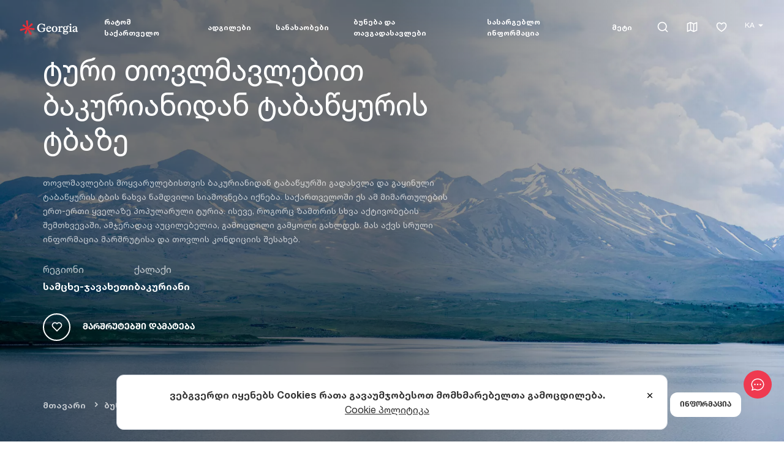

--- FILE ---
content_type: text/html; charset=utf-8
request_url: https://georgia.travel/ka/%E1%83%A2%E1%83%A3%E1%83%A0%E1%83%98-%E1%83%97%E1%83%9D%E1%83%95%E1%83%9A%E1%83%9B%E1%83%90%E1%83%95%E1%83%9A%E1%83%94%E1%83%91%E1%83%98%E1%83%97-%E1%83%91%E1%83%90%E1%83%99%E1%83%A3%E1%83%A0%E1%83%98%E1%83%90%E1%83%9C%E1%83%98-%E1%83%A2%E1%83%90%E1%83%91%E1%83%90%E1%83%AC%E1%83%A7%E1%83%A3%E1%83%A0%E1%83%98
body_size: 30002
content:
<!DOCTYPE html><html lang="ka"><head><meta charSet="utf-8"/><link rel="preload" as="image" href="/images/logo-white.svg"/><link rel="icon" href="/favicon.ico"/><title>ტური თოვლმავლებით ბაკურიანიდან ტაბაწყურის ტბაზე | Georgia Travel</title><meta name="viewport" content="initial-scale=1.0, width=device-width, maximum-scale=5"/><meta name="impact-site-verification" value="1d246330-c077-4f40-a09a-1ad229dfec21"/><meta name="title" content="ტური თოვლმავლებით ბაკურიანიდან ტაბაწყურის ტბაზე | Georgia Travel"/><meta name="description" content="დაესწარი პოეზიის მოყვარულების დღესასწაულ „ხვარამზეობას“, რომელიც ნამდვილად დაუვიწყარი თავგადასავალია და უამრავ საინტერესო სანახაობას გთავაზობს."/><meta name="robots" content="index, follow"/><link rel="canonical" href="https://georgia.travel/ka/%E1%83%A2%E1%83%A3%E1%83%A0%E1%83%98-%E1%83%97%E1%83%9D%E1%83%95%E1%83%9A%E1%83%9B%E1%83%90%E1%83%95%E1%83%9A%E1%83%94%E1%83%91%E1%83%98%E1%83%97-%E1%83%91%E1%83%90%E1%83%99%E1%83%A3%E1%83%A0%E1%83%98%E1%83%90%E1%83%9C%E1%83%98-%E1%83%A2%E1%83%90%E1%83%91%E1%83%90%E1%83%AC%E1%83%A7%E1%83%A3%E1%83%A0%E1%83%98"/><link rel="alternate" hrefLang="en" href="https://georgia.travel/snowmobile-tour-bakuriani-tabatskuri-lake"/><link rel="alternate" hrefLang="ka" href="https://georgia.travel/ka/%E1%83%A2%E1%83%A3%E1%83%A0%E1%83%98-%E1%83%97%E1%83%9D%E1%83%95%E1%83%9A%E1%83%9B%E1%83%90%E1%83%95%E1%83%9A%E1%83%94%E1%83%91%E1%83%98%E1%83%97-%E1%83%91%E1%83%90%E1%83%99%E1%83%A3%E1%83%A0%E1%83%98%E1%83%90%E1%83%9C%E1%83%98-%E1%83%A2%E1%83%90%E1%83%91%E1%83%90%E1%83%AC%E1%83%A7%E1%83%A3%E1%83%A0%E1%83%98"/><link rel="alternate" hrefLang="x-default" href="https://georgia.travel/ka/%E1%83%A2%E1%83%A3%E1%83%A0%E1%83%98-%E1%83%97%E1%83%9D%E1%83%95%E1%83%9A%E1%83%9B%E1%83%90%E1%83%95%E1%83%9A%E1%83%94%E1%83%91%E1%83%98%E1%83%97-%E1%83%91%E1%83%90%E1%83%99%E1%83%A3%E1%83%A0%E1%83%98%E1%83%90%E1%83%9C%E1%83%98-%E1%83%A2%E1%83%90%E1%83%91%E1%83%90%E1%83%AC%E1%83%A7%E1%83%A3%E1%83%A0%E1%83%98"/><meta property="og:type" content="article"/><meta property="article:section" content="Taxonomy"/><meta property="article:publisher" content="https://www.facebook.com/georgiaandtravel"/><meta property="article:published_time" content="2023-02-24T05:47:00.000000Z"/><meta property="article:modified_time" content="2025-12-09T18:22:37.000000Z"/><meta property="og:updated_time" content="2025-12-09T18:22:37.000000Z"/><meta property="og:url" content="https://georgia.travel/ka/%E1%83%A2%E1%83%A3%E1%83%A0%E1%83%98-%E1%83%97%E1%83%9D%E1%83%95%E1%83%9A%E1%83%9B%E1%83%90%E1%83%95%E1%83%9A%E1%83%94%E1%83%91%E1%83%98%E1%83%97-%E1%83%91%E1%83%90%E1%83%99%E1%83%A3%E1%83%A0%E1%83%98%E1%83%90%E1%83%9C%E1%83%98-%E1%83%A2%E1%83%90%E1%83%91%E1%83%90%E1%83%AC%E1%83%A7%E1%83%A3%E1%83%A0%E1%83%98"/><meta property="og:locale" content="ka"/><meta property="og:site_name" content="Georgia Travel"/><meta property="og:title" content="ტური თოვლმავლებით ბაკურიანიდან ტაბაწყურის ტბაზე"/><meta property="og:description" content="დაესწარი პოეზიის მოყვარულების დღესასწაულ „ხვარამზეობას“, რომელიც ნამდვილად დაუვიწყარი თავგადასავალია და უამრავ საინტერესო სანახაობას გთავაზობს."/><meta property="og:image" content="https://storage.georgia.travel/images/1200x630/tour-on-tabatskuri-lake-with-snowmobile-1.webp"/><meta property="og:image:secure_url" content="https://storage.georgia.travel/images/1200x630/tour-on-tabatskuri-lake-with-snowmobile-1.webp"/><meta property="og:image:width" content="1200"/><meta property="og:image:height" content="630"/><meta property="og:image:type" content="image/webp"/><meta property="twitter:card" content="summary_large_image"/><meta property="twitter:url" content="https://georgia.travel/ka/%E1%83%A2%E1%83%A3%E1%83%A0%E1%83%98-%E1%83%97%E1%83%9D%E1%83%95%E1%83%9A%E1%83%9B%E1%83%90%E1%83%95%E1%83%9A%E1%83%94%E1%83%91%E1%83%98%E1%83%97-%E1%83%91%E1%83%90%E1%83%99%E1%83%A3%E1%83%A0%E1%83%98%E1%83%90%E1%83%9C%E1%83%98-%E1%83%A2%E1%83%90%E1%83%91%E1%83%90%E1%83%AC%E1%83%A7%E1%83%A3%E1%83%A0%E1%83%98"/><meta property="twitter:title" content="ტური თოვლმავლებით ბაკურიანიდან ტაბაწყურის ტბაზე"/><meta name="twitter:site" content="@georgiatravel_"/><meta property="twitter:description" content="დაესწარი პოეზიის მოყვარულების დღესასწაულ „ხვარამზეობას“, რომელიც ნამდვილად დაუვიწყარი თავგადასავალია და უამრავ საინტერესო სანახაობას გთავაზობს."/><meta property="twitter:image" content="https://storage.georgia.travel/images/1200x630/tour-on-tabatskuri-lake-with-snowmobile-1.webp"/><link rel="preload" as="image" href="/images/logo.svg"/><meta name="next-head-count" content="36"/><link rel="preconnect" href="https://cdn.userway.org"/><style>.fresnel-container{margin:0;padding:0;}
@media not all and (min-width:0px) and (max-width:1023.98px){.fresnel-at-sm{display:none!important;}}
@media not all and (min-width:1024px) and (max-width:1191.98px){.fresnel-at-lg{display:none!important;}}
@media not all and (min-width:1192px){.fresnel-at-xl{display:none!important;}}
@media not all and (max-width:1023.98px){.fresnel-lessThan-lg{display:none!important;}}
@media not all and (max-width:1191.98px){.fresnel-lessThan-xl{display:none!important;}}
@media not all and (min-width:1024px){.fresnel-greaterThan-sm{display:none!important;}}
@media not all and (min-width:1192px){.fresnel-greaterThan-lg{display:none!important;}}
@media not all and (min-width:0px){.fresnel-greaterThanOrEqual-sm{display:none!important;}}
@media not all and (min-width:1024px){.fresnel-greaterThanOrEqual-lg{display:none!important;}}
@media not all and (min-width:1192px){.fresnel-greaterThanOrEqual-xl{display:none!important;}}
@media not all and (min-width:0px) and (max-width:1023.98px){.fresnel-between-sm-lg{display:none!important;}}
@media not all and (min-width:0px) and (max-width:1191.98px){.fresnel-between-sm-xl{display:none!important;}}
@media not all and (min-width:1024px) and (max-width:1191.98px){.fresnel-between-lg-xl{display:none!important;}}</style><script src="https://cdn.userway.org/widget.js" data-account="s4X273110e" defer=""></script><script src="https://code.jquery.com/jquery-3.6.0.min.js" async="" integrity="sha256-/xUj+3OJU5yExlq6GSYGSHk7tPXikynS7ogEvDej/m4=" crossorigin="anonymous"></script><link rel="preload" href="/_next/static/css/dc6b065dd878e770.css" as="style"/><link rel="stylesheet" href="/_next/static/css/dc6b065dd878e770.css" data-n-g=""/><link rel="preload" href="/_next/static/css/67cb2ea7db372c06.css" as="style"/><link rel="stylesheet" href="/_next/static/css/67cb2ea7db372c06.css"/><link rel="preload" href="/_next/static/css/274492b63d3a4bc8.css" as="style"/><link rel="stylesheet" href="/_next/static/css/274492b63d3a4bc8.css"/><link rel="preload" href="/_next/static/css/450fe6b307e7ab0f.css" as="style"/><link rel="stylesheet" href="/_next/static/css/450fe6b307e7ab0f.css"/><link rel="preload" href="/_next/static/css/57112209b526cfdd.css" as="style"/><link rel="stylesheet" href="/_next/static/css/57112209b526cfdd.css"/><link rel="preload" href="/_next/static/css/d7687b1862b274b6.css" as="style"/><link rel="stylesheet" href="/_next/static/css/d7687b1862b274b6.css"/><link rel="preload" href="/_next/static/css/77aa458e4a078237.css" as="style"/><link rel="stylesheet" href="/_next/static/css/77aa458e4a078237.css"/><noscript data-n-css=""></noscript><script defer="" nomodule="" src="/_next/static/chunks/polyfills-c67a75d1b6f99dc8.js"></script><script defer="" src="/_next/static/chunks/7987.f6871ca6a7c88af0.js"></script><script defer="" src="/_next/static/chunks/2683-7906f8bf510d2fec.js"></script><script defer="" src="/_next/static/chunks/1464.e0b1fa4856b1817c.js"></script><script defer="" src="/_next/static/chunks/6820-0342819b82ee22d4.js"></script><script defer="" src="/_next/static/chunks/5675-d2052bc99b07b915.js"></script><script defer="" src="/_next/static/chunks/81-330f9e22ff6bb83c.js"></script><script defer="" src="/_next/static/chunks/6816.2c0498f816b55144.js"></script><script defer="" src="/_next/static/chunks/8733.8aae8f772ea4d93e.js"></script><script defer="" src="/_next/static/chunks/9843.7c171a7344070463.js"></script><script defer="" src="/_next/static/chunks/4697-8eb456f464ad5d69.js"></script><script defer="" src="/_next/static/chunks/2553.dd48d08727f002d2.js"></script><script defer="" src="/_next/static/chunks/8056.f17f7e18476df7fd.js"></script><script defer="" src="/_next/static/chunks/6015.a860692d544404cd.js"></script><script defer="" src="/_next/static/chunks/8942.0e7566ed89e2fb33.js"></script><script defer="" src="/_next/static/chunks/3490.eeee25915717bc0e.js"></script><script defer="" src="/_next/static/chunks/8507.387e5f7b845ec2ea.js"></script><script defer="" src="/_next/static/chunks/9094.d81b7a9e9c34abc3.js"></script><script defer="" src="/_next/static/chunks/9008.cfc2c80c17ef34fb.js"></script><script src="/_next/static/chunks/webpack-2e0284cae461ad58.js" defer=""></script><script src="/_next/static/chunks/framework-09f3afa64952aba4.js" defer=""></script><script src="/_next/static/chunks/main-254d59ea1e0409fb.js" defer=""></script><script src="/_next/static/chunks/pages/_app-e59e6363f9059be4.js" defer=""></script><script src="/_next/static/chunks/7588-4442ce89589b3ea1.js" defer=""></script><script src="/_next/static/chunks/pages/%5Bparent%5D-bfee4498a7103d15.js" defer=""></script><script src="/_next/static/RGtjtdKN9m-roX4F6YRKG/_buildManifest.js" defer=""></script><script src="/_next/static/RGtjtdKN9m-roX4F6YRKG/_ssgManifest.js" defer=""></script></head><body><noscript><iframe src="https://www.googletagmanager.com/ns.html?id=GTM-KRQ9Q39" height="0" width="0" style="display:none;visibility:hidden"></iframe></noscript><noscript><img height="1" width="1" style="display:none" alt="Facebook Pixel" src="https://www.facebook.com/tr?id=1392314151563746&amp;ev=PageView&amp;noscript=1"/></noscript><div id="__next" data-reactroot=""><div class="ExternalChat_ExternalChat___pfNH"><button class="ExternalChat_ExternalChat__button__Gg_Hr" type="button" aria-label="chat"><svg width="24" height="24" viewBox="0 0 24 24" fill="none" xmlns="http://www.w3.org/2000/svg"><path d="M4.095 20.055L7.266 18.9975L7.821 19.275C9.096 19.911 10.5135 20.25 12 20.25C16.965 20.25 21 16.341 21 12C21 7.659 16.965 3.75 12 3.75C7.035 3.75 3 7.659 3 12C3 13.62 3.585 15.264 4.6605 16.6695L5.178 17.3445L4.0935 20.0535L4.095 20.055ZM3.0345 21.99C2.89876 22.0355 2.75284 22.0412 2.61397 22.0064C2.47511 21.9716 2.3491 21.8978 2.25084 21.7937C2.15257 21.6896 2.08615 21.5595 2.05942 21.4189C2.03269 21.2782 2.04677 21.1329 2.1 21L3.468 17.58C2.22 15.945 1.5 13.989 1.5 12C1.5 7.029 6 2.25 12 2.25C18 2.25 22.5 7.029 22.5 12C22.5 16.971 18 21.75 12 21.75C10.3173 21.7547 8.65665 21.3664 7.1505 20.616L3.0345 21.9885V21.99Z" fill="#fff"></path><path d="M12.0008 13.1998C11.8432 13.1998 11.6872 13.1688 11.5416 13.1085C11.396 13.0482 11.2637 12.9598 11.1523 12.8483C11.0408 12.7369 10.9524 12.6046 10.8921 12.459C10.8318 12.3134 10.8008 12.1574 10.8008 11.9998C10.8008 11.8422 10.8318 11.6862 10.8921 11.5406C10.9524 11.395 11.0408 11.2627 11.1523 11.1513C11.2637 11.0398 11.396 10.9515 11.5416 10.8911C11.6872 10.8308 11.8432 10.7998 12.0008 10.7998C12.319 10.7998 12.6243 10.9262 12.8493 11.1513C13.0744 11.3763 13.2008 11.6815 13.2008 11.9998C13.2008 12.3181 13.0744 12.6233 12.8493 12.8483C12.6243 13.0734 12.319 13.1998 12.0008 13.1998ZM16.5008 13.1998C16.3432 13.1998 16.1872 13.1688 16.0416 13.1085C15.896 13.0482 15.7637 12.9598 15.6523 12.8483C15.5408 12.7369 15.4524 12.6046 15.3921 12.459C15.3318 12.3134 15.3008 12.1574 15.3008 11.9998C15.3008 11.8422 15.3318 11.6862 15.3921 11.5406C15.4524 11.395 15.5408 11.2627 15.6523 11.1513C15.7637 11.0398 15.896 10.9515 16.0416 10.8911C16.1872 10.8308 16.3432 10.7998 16.5008 10.7998C16.819 10.7998 17.1243 10.9262 17.3493 11.1513C17.5744 11.3763 17.7008 11.6815 17.7008 11.9998C17.7008 12.3181 17.5744 12.6233 17.3493 12.8483C17.1243 13.0734 16.819 13.1998 16.5008 13.1998ZM7.50078 13.1998C7.3432 13.1998 7.18715 13.1688 7.04156 13.1085C6.89597 13.0482 6.76368 12.9598 6.65225 12.8483C6.54082 12.7369 6.45243 12.6046 6.39213 12.459C6.33182 12.3134 6.30078 12.1574 6.30078 11.9998C6.30078 11.8422 6.33182 11.6862 6.39213 11.5406C6.45243 11.395 6.54082 11.2627 6.65225 11.1513C6.76368 11.0398 6.89597 10.9515 7.04156 10.8911C7.18715 10.8308 7.3432 10.7998 7.50078 10.7998C7.81904 10.7998 8.12427 10.9262 8.34931 11.1513C8.57435 11.3763 8.70078 11.6815 8.70078 11.9998C8.70078 12.3181 8.57435 12.6233 8.34931 12.8483C8.12427 13.0734 7.81904 13.1998 7.50078 13.1998Z" fill="#fff"></path></svg></button><div class="ExternalChat_ExternalChat__window__IKD90"></div></div><style>
      #nprogress {
        pointer-events: none;
      }
      #nprogress .bar {
        background: #ef3a50;
        position: fixed;
        z-index: 9999;
        top: 0;
        left: 0;
        width: 100%;
        height: 3px;
      }
      #nprogress .peg {
        display: block;
        position: absolute;
        right: 0px;
        width: 100px;
        height: 100%;
        box-shadow: 0 0 10px #ef3a50, 0 0 5px #ef3a50;
        opacity: 1;
        -webkit-transform: rotate(3deg) translate(0px, -4px);
        -ms-transform: rotate(3deg) translate(0px, -4px);
        transform: rotate(3deg) translate(0px, -4px);
      }
      #nprogress .spinner {
        display: block;
        position: fixed;
        z-index: 1031;
        top: 15px;
        right: 15px;
      }
      #nprogress .spinner-icon {
        width: 18px;
        height: 18px;
        box-sizing: border-box;
        border: solid 2px transparent;
        border-top-color: #ef3a50;
        border-left-color: #ef3a50;
        border-radius: 50%;
        -webkit-animation: nprogresss-spinner 400ms linear infinite;
        animation: nprogress-spinner 400ms linear infinite;
      }
      .nprogress-custom-parent {
        overflow: hidden;
        position: relative;
      }
      .nprogress-custom-parent #nprogress .spinner,
      .nprogress-custom-parent #nprogress .bar {
        position: absolute;
      }
      @-webkit-keyframes nprogress-spinner {
        0% {
          -webkit-transform: rotate(0deg);
        }
        100% {
          -webkit-transform: rotate(360deg);
        }
      }
      @keyframes nprogress-spinner {
        0% {
          transform: rotate(0deg);
        }
        100% {
          transform: rotate(360deg);
        }
      }
    </style><div class="fresnel-container fresnel-at-sm "><header class="header"><div class="header_inner"><div class="header_logo"><a data-test="header-logo" href="/ka"><span style="box-sizing:border-box;display:inline-block;overflow:hidden;width:100px;height:60px;background:none;opacity:1;border:0;margin:0;padding:0;position:relative"><img alt="Georgia Travel" src="/images/logo-white.svg" decoding="async" data-nimg="fixed" style="position:absolute;top:0;left:0;bottom:0;right:0;box-sizing:border-box;padding:0;border:none;margin:auto;display:block;width:0;height:0;min-width:100%;max-width:100%;min-height:100%;max-height:100%;object-fit:cover"/></span></a></div><div class="header_mobile"><div class="header_mobile_controls"><div class="AppHeaderMobileButton_AppHeaderMobileButton__b_3A2 AppHeaderMobileButton_AppHeaderMobileButton--borderless__1_bs3"><div class="header_favorites"><a aria-label="favorites" data-test="header-favorites" href="/ka/itinerary"><em class="ri-heart-3-line"></em></a></div></div><div class="AppHeaderMobileButton_AppHeaderMobileButton__b_3A2 AppHeaderMobileButton_AppHeaderMobileButton--borderless__1_bs3"><div class="header_burger"><div class="burger"></div></div></div></div><div class="header_mobile_wrapper"><div class="header_mobile_top"><button class="header_mobile_back" type="button">Menu</button><div class="header_mobile_right"><div class="AppHeaderMobileButton_AppHeaderMobileButton__b_3A2"><div class="header_search"><form class="header_search_form_mobile"><input type="text"/></form><em class="ri-search-line"></em></div></div><div class="AppHeaderMobileButton_AppHeaderMobileButton__b_3A2"><div class="header_map"><a aria-label="map" data-test="header-map" href="/ka/map"><em class="ri-map-2-line"></em></a></div></div><div class="AppHeaderMobileButton_AppHeaderMobileButton__b_3A2"><div class="header_mobile_close"><em class="ri-close-line"></em></div></div></div></div><div class="AppHeaderMobileLanguage_AppHeaderMobileLanguage__JZT56"><div class="AppHeaderMobileLanguage_AppHeaderMobileLanguage__Title__sMgMq">ენა</div><div class="AppHeaderMobileLanguage_AppHeaderMobileLanguage__List__6yyZ_"><select class="AppHeaderMobileLanguage_AppHeaderMobileLanguage__Select__9EZ4l" title="change language" aria-label="change language"><option selected="" value="ka">KA</option><option value="en">EN</option></select><span class="AppHeaderMobileLanguage_AppHeaderMobileLanguage__Icon__9TupT"><svg width="9" height="5" fill="none" xmlns="http://www.w3.org/2000/svg"><path d="M9 .618C9 .3 8.55 0 7.755 0H1.25C.455 0 0 .301 0 .618c0 .152.104.282.288.49L3.29 4.516c.265.3.674.484 1.21.484.536 0 .945-.183 1.216-.484l3.002-3.408C8.896.9 9 .77 9 .618Z" fill="var(--color-black--tint)"></path></svg></span></div></div><ul class="header_mobile_menu" itemscope="" itemType="http://schema.org/SiteNavigationElement"><li class="has_children" itemProp="name"><a itemProp="url" href="/ka/%E1%83%A0%E1%83%90%E1%83%A2%E1%83%9D%E1%83%9B-%E1%83%A1%E1%83%90%E1%83%A5%E1%83%90%E1%83%A0%E1%83%97%E1%83%95%E1%83%94%E1%83%9A%E1%83%9D">რატომ საქართველო</a></li><li class="has_children" itemProp="name"><a itemProp="url" href="/ka/%E1%83%90%E1%83%93%E1%83%92%E1%83%98%E1%83%9A%E1%83%94%E1%83%91%E1%83%98">ადგილები</a></li><li class="has_children" itemProp="name"><a itemProp="url" href="/ka/%E1%83%A1%E1%83%90%E1%83%9C%E1%83%90%E1%83%AE%E1%83%90%E1%83%9D%E1%83%91%E1%83%94%E1%83%91%E1%83%98">სანახაობები</a></li><li class="has_children" itemProp="name"><a itemProp="url" href="/ka/%E1%83%91%E1%83%A3%E1%83%9C%E1%83%94%E1%83%91%E1%83%90-%E1%83%93%E1%83%90-%E1%83%97%E1%83%90%E1%83%95%E1%83%92%E1%83%90%E1%83%93%E1%83%90%E1%83%A1%E1%83%90%E1%83%95%E1%83%9A%E1%83%94%E1%83%91%E1%83%98">ბუნება და თავგადასავლები</a></li><li class="has_children" itemProp="name"><a itemProp="url" href="/ka/%E1%83%A1%E1%83%90%E1%83%A5%E1%83%90%E1%83%A0%E1%83%97%E1%83%95%E1%83%94%E1%83%9A%E1%83%9D%E1%83%A8%E1%83%98-%E1%83%A9%E1%83%90%E1%83%9B%E1%83%9D%E1%83%A1%E1%83%95%E1%83%9A%E1%83%90">სასარგებლო ინფორმაცია</a></li><li class="has_children" itemProp="name"><a itemProp="url" href="/ka/%E1%83%91%E1%83%9A%E1%83%9D%E1%83%92%E1%83%98">მეტი</a></li></ul><div class="header_mobile_footer"><ul><li><a href="#">Facebook</a></li><li><a href="#">Instagram</a></li><li><a href="#">Twitter</a></li><li><a href="#">Youtube</a></li></ul></div></div></div></div></header></div><div class="fresnel-container fresnel-greaterThan-sm "><header class="header"><div class="header_inner"><div class="header_logo"><a data-test="header-logo" href="/ka"><span style="box-sizing:border-box;display:inline-block;overflow:hidden;width:100px;height:60px;background:none;opacity:1;border:0;margin:0;padding:0;position:relative"><img alt="Georgia Travel" src="/images/logo-white.svg" decoding="async" data-nimg="fixed" style="position:absolute;top:0;left:0;bottom:0;right:0;box-sizing:border-box;padding:0;border:none;margin:auto;display:block;width:0;height:0;min-width:100%;max-width:100%;min-height:100%;max-height:100%;object-fit:cover"/></span></a></div><nav class="header_menu"><ul class="header_menu_list" itemscope="" itemType="http://schema.org/SiteNavigationElement"><li class="header_menu_item" itemProp="name"><a title="რატომ საქართველო" area-label="რატომ საქართველო" class="header_menu_link" itemProp="url" data-test="header-menu-რატომსაქართველო" aria-expanded="false" aria-haspopup="menu" href="/ka/%E1%83%A0%E1%83%90%E1%83%A2%E1%83%9D%E1%83%9B-%E1%83%A1%E1%83%90%E1%83%A5%E1%83%90%E1%83%A0%E1%83%97%E1%83%95%E1%83%94%E1%83%9A%E1%83%9D">რატომ საქართველო</a><div class="dropdown-content"><div class="module"><div class="module_wrapper"><div class="app-container"><div class="app-row"><div class="module_top single_grid wide_menu"><div class="categories single_grid"><ul class="tripple_grid"><li><a title="უნიკალური ქართული ფოლკლორი" area-label="უნიკალური ქართული ფოლკლორი" href="/ka/%E1%83%A3%E1%83%9C%E1%83%98%E1%83%99%E1%83%90%E1%83%9A%E1%83%A3%E1%83%A0%E1%83%98-%E1%83%A5%E1%83%90%E1%83%A0%E1%83%97%E1%83%A3%E1%83%9A%E1%83%98-%E1%83%A4%E1%83%9D%E1%83%9A%E1%83%99%E1%83%9A%E1%83%9D%E1%83%A0%E1%83%98">უნიკალური ქართული ფოლკლორი</a></li><li><a title="ქართული კულტურა" area-label="ქართული კულტურა" href="/ka/%E1%83%A5%E1%83%90%E1%83%A0%E1%83%97%E1%83%A3%E1%83%9A%E1%83%98-%E1%83%99%E1%83%A3%E1%83%9A%E1%83%A2%E1%83%A3%E1%83%A0%E1%83%90">ქართული კულტურა</a></li><li><a title="საქართველო როგორც ღვინის აკვანი" area-label="საქართველო როგორც ღვინის აკვანი" href="/ka/%E1%83%A1%E1%83%90%E1%83%A5%E1%83%90%E1%83%A0%E1%83%97%E1%83%95%E1%83%94%E1%83%9A%E1%83%9D-%E1%83%A6%E1%83%95%E1%83%98%E1%83%9C%E1%83%98%E1%83%A1-%E1%83%90%E1%83%99%E1%83%95%E1%83%90%E1%83%9C%E1%83%98">საქართველო როგორც ღვინის აკვანი</a></li><li><a title="მსოფლიო მნიშვნელობის მემკვიდრეობა" area-label="მსოფლიო მნიშვნელობის მემკვიდრეობა" href="/ka/%E1%83%9B%E1%83%A1%E1%83%9D%E1%83%A4%E1%83%9A%E1%83%98%E1%83%9D-%E1%83%9B%E1%83%9C%E1%83%98%E1%83%A8%E1%83%95%E1%83%9C%E1%83%94%E1%83%9A%E1%83%9D%E1%83%91%E1%83%98%E1%83%A1-%E1%83%9B%E1%83%94%E1%83%9B%E1%83%99%E1%83%95%E1%83%98%E1%83%93%E1%83%A0%E1%83%94%E1%83%9D%E1%83%91%E1%83%90">მსოფლიო მნიშვნელობის მემკვიდრეობა</a></li><li><a title="ქართული ლიტერატურა" area-label="ქართული ლიტერატურა" href="/ka/%E1%83%A5%E1%83%90%E1%83%A0%E1%83%97%E1%83%A3%E1%83%9A%E1%83%98-%E1%83%9A%E1%83%98%E1%83%A2%E1%83%94%E1%83%A0%E1%83%90%E1%83%A2%E1%83%A3%E1%83%A0%E1%83%90">ქართული ლიტერატურა</a></li><li><a title="პირველი ევროპული ცივილიზაცია" area-label="პირველი ევროპული ცივილიზაცია" href="/ka/%E1%83%9E%E1%83%98%E1%83%A0%E1%83%95%E1%83%94%E1%83%9A%E1%83%98-%E1%83%94%E1%83%95%E1%83%A0%E1%83%9D%E1%83%9E%E1%83%A3%E1%83%9A%E1%83%98-%E1%83%AA%E1%83%98%E1%83%95%E1%83%98%E1%83%9A%E1%83%98%E1%83%96%E1%83%90%E1%83%AA%E1%83%98%E1%83%90">პირველი ევროპული ცივილიზაცია</a></li><li><a title="უნიკალური ქართული ანბანი" area-label="უნიკალური ქართული ანბანი" href="/ka/%E1%83%A3%E1%83%9C%E1%83%98%E1%83%99%E1%83%90%E1%83%9A%E1%83%A3%E1%83%A0%E1%83%98-%E1%83%A5%E1%83%90%E1%83%A0%E1%83%97%E1%83%A3%E1%83%9A%E1%83%98-%E1%83%90%E1%83%9C%E1%83%91%E1%83%90%E1%83%9C%E1%83%98">უნიკალური ქართული ანბანი</a></li><li><a title="ქართული ცეკვა" area-label="ქართული ცეკვა" href="/ka/%E1%83%A5%E1%83%90%E1%83%A0%E1%83%97%E1%83%A3%E1%83%9A%E1%83%98-%E1%83%AA%E1%83%94%E1%83%99%E1%83%95%E1%83%90">ქართული ცეკვა</a></li><li><a title="თავგადასავლები საქართველოში" area-label="თავგადასავლები საქართველოში" href="/ka/%E1%83%97%E1%83%90%E1%83%95%E1%83%92%E1%83%90%E1%83%93%E1%83%90%E1%83%A1%E1%83%90%E1%83%95%E1%83%9A%E1%83%94%E1%83%91%E1%83%98-%E1%83%A1%E1%83%90%E1%83%A5%E1%83%90%E1%83%A0%E1%83%97%E1%83%95%E1%83%94%E1%83%9A%E1%83%9D%E1%83%A8%E1%83%98">თავგადასავლები საქართველოში</a></li><li><a title="შავი ზღვის სანაპიროები" area-label="შავი ზღვის სანაპიროები" href="/ka/%E1%83%A8%E1%83%90%E1%83%95%E1%83%98-%E1%83%96%E1%83%A6%E1%83%95%E1%83%98%E1%83%A1-%E1%83%A1%E1%83%90%E1%83%9C%E1%83%90%E1%83%9E%E1%83%98%E1%83%A0%E1%83%9D%E1%83%94%E1%83%91%E1%83%98">შავი ზღვის სანაპიროები</a></li><li><a title="უგემრიელესი ქართული სამზარეულო" area-label="უგემრიელესი ქართული სამზარეულო" href="/ka/%E1%83%A3%E1%83%92%E1%83%94%E1%83%9B%E1%83%A0%E1%83%98%E1%83%94%E1%83%9A%E1%83%94%E1%83%A1%E1%83%98-%E1%83%A5%E1%83%90%E1%83%A0%E1%83%97%E1%83%A3%E1%83%9A%E1%83%98-%E1%83%A1%E1%83%90%E1%83%9B%E1%83%96%E1%83%90%E1%83%A0%E1%83%94%E1%83%A3%E1%83%9A%E1%83%9D">უგემრიელესი ქართული სამზარეულო</a></li><li><a title="ევროპის ყველაზე მაღალი დასახლებული პუნქტი საქართველოში" area-label="ევროპის ყველაზე მაღალი დასახლებული პუნქტი საქართველოში" href="/ka/%E1%83%94%E1%83%95%E1%83%A0%E1%83%9D%E1%83%9E%E1%83%98%E1%83%A1-%E1%83%A7%E1%83%95%E1%83%94%E1%83%9A%E1%83%90%E1%83%96%E1%83%94-%E1%83%9B%E1%83%90%E1%83%A6%E1%83%90%E1%83%9A%E1%83%98-%E1%83%93%E1%83%90%E1%83%A1%E1%83%90%E1%83%AE%E1%83%9A%E1%83%94%E1%83%91%E1%83%A3%E1%83%9A%E1%83%98-%E1%83%9E%E1%83%A3%E1%83%9C%E1%83%A5%E1%83%A2%E1%83%98">ევროპის ყველაზე მაღალი დასახლებული პუნქტი საქართველოში</a></li><li><a title="საქართველოს ისტორია" area-label="საქართველოს ისტორია" href="/ka/%E1%83%A1%E1%83%90%E1%83%A5%E1%83%90%E1%83%A0%E1%83%97%E1%83%95%E1%83%94%E1%83%9A%E1%83%9D%E1%83%A1-%E1%83%98%E1%83%A1%E1%83%A2%E1%83%9D%E1%83%A0%E1%83%98%E1%83%90">საქართველოს ისტორია</a></li><li><a title="საქართველოს ბუნება" area-label="საქართველოს ბუნება" href="/ka/%E1%83%A1%E1%83%90%E1%83%A5%E1%83%90%E1%83%A0%E1%83%97%E1%83%95%E1%83%94%E1%83%9A%E1%83%9D%E1%83%A1-%E1%83%91%E1%83%A3%E1%83%9C%E1%83%94%E1%83%91%E1%83%90">საქართველოს ბუნება</a></li><li><a title="სეზონურობა საქართველოში" area-label="სეზონურობა საქართველოში" href="/ka/%E1%83%A1%E1%83%94%E1%83%96%E1%83%9D%E1%83%9C%E1%83%A3%E1%83%A0%E1%83%9D%E1%83%91%E1%83%90-%E1%83%A1%E1%83%90%E1%83%A5%E1%83%90%E1%83%A0%E1%83%97%E1%83%95%E1%83%94%E1%83%9A%E1%83%9D%E1%83%A8%E1%83%98">სეზონურობა საქართველოში</a></li><li><a title="ტურიზმის სტატისტიკა საქართველოში" area-label="ტურიზმის სტატისტიკა საქართველოში" href="/ka/%E1%83%A2%E1%83%A3%E1%83%A0%E1%83%98%E1%83%96%E1%83%9B%E1%83%98%E1%83%A1-%E1%83%A1%E1%83%A2%E1%83%90%E1%83%A2%E1%83%98%E1%83%A1%E1%83%A2%E1%83%98%E1%83%99%E1%83%90-%E1%83%A1%E1%83%90%E1%83%A5%E1%83%90%E1%83%A0%E1%83%97%E1%83%95%E1%83%94%E1%83%9A%E1%83%9D%E1%83%A8%E1%83%98">ტურიზმის სტატისტიკა საქართველოში</a></li><li><a title="საქართველოს მთავარი ქალაქები" area-label="საქართველოს მთავარი ქალაქები" href="/ka/%E1%83%A1%E1%83%90%E1%83%A5%E1%83%90%E1%83%A0%E1%83%97%E1%83%95%E1%83%94%E1%83%9A%E1%83%9D%E1%83%A1-%E1%83%9B%E1%83%97%E1%83%90%E1%83%95%E1%83%90%E1%83%A0%E1%83%98-%E1%83%A5%E1%83%90%E1%83%9A%E1%83%90%E1%83%A5%E1%83%94%E1%83%91%E1%83%98">საქართველოს მთავარი ქალაქები</a></li><li><a title="საქართველოს გეოგრაფია" area-label="საქართველოს გეოგრაფია" href="/ka/%E1%83%A1%E1%83%90%E1%83%A5%E1%83%90%E1%83%A0%E1%83%97%E1%83%95%E1%83%94%E1%83%9A%E1%83%9D%E1%83%A1-%E1%83%92%E1%83%94%E1%83%9D%E1%83%92%E1%83%A0%E1%83%90%E1%83%A4%E1%83%98%E1%83%90">საქართველოს გეოგრაფია</a></li></ul></div><div class="top_attractions"><div class="widget_title"><em class="ri-wand-line"></em><strong>აღმოაჩინე საქართველო</strong></div><div class="attractions_items" itemscope="" itemType="http://schema.org/ItemList"><div class="ConnectionsCard_ConnectionsCard__4wkDV ConnectionsCard_ConnectionsCard--Menu__7X_Z4" itemProp="itemListElement" itemscope="" itemType="http://schema.org/Article"><a class="ConnectionsCard_ConnectionsCard__Link__Byf8y" draggable="false" itemProp="url" data-test="card-დაგეგმემოგზაურობა" href="/ka/%E1%83%A0%E1%83%90%E1%83%A2%E1%83%9D%E1%83%9B-%E1%83%A1%E1%83%90%E1%83%A5%E1%83%90%E1%83%A0%E1%83%97%E1%83%95%E1%83%94%E1%83%9A%E1%83%9D"><div class="ConnectionsCard_ConnectionsCard__Image__BP4Xt"><span style="box-sizing:border-box;display:block;overflow:hidden;width:initial;height:initial;background:none;opacity:1;border:0;margin:0;padding:0;position:absolute;top:0;left:0;bottom:0;right:0"><img alt="დაგეგმე მოგზაურობა" draggable="false" src="[data-uri]" decoding="async" data-nimg="fill" style="position:absolute;top:0;left:0;bottom:0;right:0;box-sizing:border-box;padding:0;border:none;margin:auto;display:block;width:0;height:0;min-width:100%;max-width:100%;min-height:100%;max-height:100%;object-fit:cover"/><noscript><img alt="დაგეგმე მოგზაურობა" draggable="false" src="https://storage.georgia.travel/images/445x420/why-georgia-nature.webp" decoding="async" data-nimg="fill" style="position:absolute;top:0;left:0;bottom:0;right:0;box-sizing:border-box;padding:0;border:none;margin:auto;display:block;width:0;height:0;min-width:100%;max-width:100%;min-height:100%;max-height:100%;object-fit:cover" loading="lazy"/></noscript></span></div><div class="ConnectionsCard_ConnectionsCard__Content__A18K3"><div class="ConnectionsCard_ConnectionsCard__Title__VY2Wy" itemProp="name">დაგეგმე მოგზაურობა</div><div class="ConnectionsCard_ConnectionsCard__Text__CayZw"></div></div></a></div></div></div></div></div><div class="module_bottom"><div class="left"><ul><li><a target="_blank" rel="noopener noreferrer" href="https://www.facebook.com/georgiaandtravel">Facebook</a></li><li><a target="_blank" rel="noopener noreferrer" href="https://www.instagram.com/georgiatravel/">Instagram</a></li><li><a target="_blank" rel="noopener noreferrer" href="https://x.com/georgiatravel_">Twitter</a></li><li><a target="_blank" rel="noopener noreferrer" href="https://www.youtube.com/@GeorgiaTravel_">Youtube</a></li></ul></div><div class="right"><ul><li><a title="მიმდინარე ღონისძიებები" area-label="მიმდინარე ღონისძიებები" target="_blank" rel="noopener noreferrer" href="/ka/%E1%83%9B%E1%83%98%E1%83%9B%E1%83%93%E1%83%98%E1%83%9C%E1%83%90%E1%83%A0%E1%83%94-%E1%83%A6%E1%83%9D%E1%83%9C%E1%83%98%E1%83%A1%E1%83%AB%E1%83%98%E1%83%94%E1%83%91%E1%83%94%E1%83%91%E1%83%98">მიმდინარე ღონისძიებები</a></li><li><a title="ბლოგი" area-label="ბლოგი" target="_blank" rel="noopener noreferrer" href="/ka/%E1%83%91%E1%83%9A%E1%83%9D%E1%83%92%E1%83%98">ბლოგი</a></li><li><a title="პრესა და მედია" area-label="პრესა და მედია" target="_blank" rel="noopener noreferrer" href="/ka/%E1%83%9E%E1%83%A0%E1%83%94%E1%83%A1%E1%83%90-%E1%83%93%E1%83%90-%E1%83%9B%E1%83%94%E1%83%93%E1%83%98%E1%83%90">პრესა და მედია</a></li><li><a title="რუკა" area-label="რუკა" target="_blank" rel="noopener noreferrer" href="/ka/map">რუკა</a></li><li><a title="შშმ პირთათვის" area-label="შშმ პირთათვის" target="_blank" rel="noopener noreferrer" href="/ka/%E1%83%A8%E1%83%A8%E1%83%9B-%E1%83%9E%E1%83%98%E1%83%A0%E1%83%97%E1%83%90%E1%83%97%E1%83%95%E1%83%98%E1%83%A1">შშმ პირთათვის</a></li></ul></div></div></div></div></div></div></li><li class="header_menu_item" itemProp="name"><a title="ადგილები" area-label="ადგილები" class="header_menu_link" itemProp="url" data-test="header-menu-ადგილები" aria-expanded="false" aria-haspopup="menu" href="/ka/%E1%83%90%E1%83%93%E1%83%92%E1%83%98%E1%83%9A%E1%83%94%E1%83%91%E1%83%98">ადგილები</a><div class="dropdown-content"><div class="module"><div class="module_wrapper"><div class="app-container"><div class="app-row"><div class="module_top"><div class="categories"><div class="categories_col"><div class="widget_title"><em class="ri-wand-line"></em><strong>ტოპ რეგიონები</strong></div><ul><li><a area-label="კახეთი" title="კახეთი" href="/ka/%E1%83%A0%E1%83%94%E1%83%92%E1%83%98%E1%83%9D%E1%83%9C%E1%83%94%E1%83%91%E1%83%98/%E1%83%99%E1%83%90%E1%83%AE%E1%83%94%E1%83%97%E1%83%98">კახეთი</a></li><li><a area-label="იმერეთი" title="იმერეთი" href="/ka/%E1%83%A0%E1%83%94%E1%83%92%E1%83%98%E1%83%9D%E1%83%9C%E1%83%94%E1%83%91%E1%83%98/%E1%83%98%E1%83%9B%E1%83%94%E1%83%A0%E1%83%94%E1%83%97%E1%83%98">იმერეთი</a></li><li><a area-label="აჭარა" title="აჭარა" href="/ka/%E1%83%A0%E1%83%94%E1%83%92%E1%83%98%E1%83%9D%E1%83%9C%E1%83%94%E1%83%91%E1%83%98/%E1%83%90%E1%83%AD%E1%83%90%E1%83%A0%E1%83%90">აჭარა</a></li><li><a area-label="მცხეთა-მთიანეთი" title="მცხეთა-მთიანეთი" href="/ka/%E1%83%A0%E1%83%94%E1%83%92%E1%83%98%E1%83%9D%E1%83%9C%E1%83%94%E1%83%91%E1%83%98/%E1%83%9B%E1%83%AA%E1%83%AE%E1%83%94%E1%83%97%E1%83%90-%E1%83%9B%E1%83%97%E1%83%98%E1%83%90%E1%83%9C%E1%83%94%E1%83%97%E1%83%98">მცხეთა-მთიანეთი</a></li><li><a area-label="რაჭა-ლეჩხუმი და ქვემო სვანეთი" title="რაჭა-ლეჩხუმი და ქვემო სვანეთი" href="/ka/%E1%83%A0%E1%83%94%E1%83%92%E1%83%98%E1%83%9D%E1%83%9C%E1%83%94%E1%83%91%E1%83%98/%E1%83%A0%E1%83%90%E1%83%AD%E1%83%90-%E1%83%9A%E1%83%94%E1%83%A9%E1%83%AE%E1%83%A3%E1%83%9B%E1%83%98-%E1%83%A5%E1%83%95%E1%83%94%E1%83%9B%E1%83%9D-%E1%83%A1%E1%83%95%E1%83%90%E1%83%9C%E1%83%94%E1%83%97%E1%83%98">რაჭა-ლეჩხუმი და ქვემო სვანეთი</a></li><li><a area-label="შიდა ქართლი" title="შიდა ქართლი" href="/ka/%E1%83%A0%E1%83%94%E1%83%92%E1%83%98%E1%83%9D%E1%83%9C%E1%83%94%E1%83%91%E1%83%98/%E1%83%A8%E1%83%98%E1%83%93%E1%83%90-%E1%83%A5%E1%83%90%E1%83%A0%E1%83%97%E1%83%9A%E1%83%98">შიდა ქართლი</a></li><li><a area-label="სამეგრელო-ზემო სვანეთი" title="სამეგრელო-ზემო სვანეთი" href="/ka/%E1%83%A0%E1%83%94%E1%83%92%E1%83%98%E1%83%9D%E1%83%9C%E1%83%94%E1%83%91%E1%83%98/%E1%83%A1%E1%83%90%E1%83%9B%E1%83%94%E1%83%92%E1%83%A0%E1%83%94%E1%83%9A%E1%83%9D-%E1%83%96%E1%83%94%E1%83%9B%E1%83%9D-%E1%83%A1%E1%83%95%E1%83%90%E1%83%9C%E1%83%94%E1%83%97%E1%83%98">სამეგრელო-ზემო სვანეთი</a></li></ul><a class="custom white" rel="" title="click here" aria-label="click here" target="_self" href="/ka/%E1%83%A0%E1%83%94%E1%83%92%E1%83%98%E1%83%9D%E1%83%9C%E1%83%94%E1%83%91%E1%83%98"><strong>ყველას ნახვა</strong><em class="ri-arrow-right-line"></em></a></div><div class="categories_col"><div class="widget_title"><em class="ri-wand-line"></em><strong>ტოპ ქალაქები</strong></div><ul><li><a title="ქუთაისი" aria-label="ქუთაისი" href="/ka/%E1%83%A5%E1%83%90%E1%83%9A%E1%83%90%E1%83%A5%E1%83%94%E1%83%91%E1%83%98/%E1%83%A5%E1%83%A3%E1%83%97%E1%83%90%E1%83%98%E1%83%A1%E1%83%98">ქუთაისი</a></li><li><a title="ბათუმი" aria-label="ბათუმი" href="/ka/%E1%83%A5%E1%83%90%E1%83%9A%E1%83%90%E1%83%A5%E1%83%94%E1%83%91%E1%83%98/%E1%83%91%E1%83%90%E1%83%97%E1%83%A3%E1%83%9B%E1%83%98">ბათუმი</a></li><li><a title="თბილისი" aria-label="თბილისი" href="/ka/%E1%83%A5%E1%83%90%E1%83%9A%E1%83%90%E1%83%A5%E1%83%94%E1%83%91%E1%83%98/%E1%83%97%E1%83%91%E1%83%98%E1%83%9A%E1%83%98%E1%83%A1%E1%83%98">თბილისი</a></li><li><a title="სტეფანწმინდა" aria-label="სტეფანწმინდა" href="/ka/%E1%83%A5%E1%83%90%E1%83%9A%E1%83%90%E1%83%A5%E1%83%94%E1%83%91%E1%83%98/%E1%83%A1%E1%83%A2%E1%83%94%E1%83%A4%E1%83%90%E1%83%9C%E1%83%AC%E1%83%9B%E1%83%98%E1%83%9C%E1%83%93%E1%83%90">სტეფანწმინდა</a></li><li><a title="მესტია" aria-label="მესტია" href="/ka/%E1%83%A5%E1%83%90%E1%83%9A%E1%83%90%E1%83%A5%E1%83%94%E1%83%91%E1%83%98/%E1%83%9B%E1%83%94%E1%83%A1%E1%83%A2%E1%83%98%E1%83%90">მესტია</a></li><li><a title="მცხეთა" aria-label="მცხეთა" href="/ka/%E1%83%A5%E1%83%90%E1%83%9A%E1%83%90%E1%83%A5%E1%83%94%E1%83%91%E1%83%98/%E1%83%9B%E1%83%AA%E1%83%AE%E1%83%94%E1%83%97%E1%83%90">მცხეთა</a></li><li><a title="ბორჯომი" aria-label="ბორჯომი" href="/ka/%E1%83%99%E1%83%A3%E1%83%A0%E1%83%9D%E1%83%A0%E1%83%A2%E1%83%94%E1%83%91%E1%83%98/%E1%83%91%E1%83%9D%E1%83%A0%E1%83%AF%E1%83%9D%E1%83%9B%E1%83%98">ბორჯომი</a></li></ul></div></div><div class="map_wrapper"><div class="widget_title"><em class="ri-wand-line"></em><strong>რეგიონები</strong></div><div class="RegionsMap_RegionsMap__g_AmQ"><svg class="RegionsMap_RegionsMap__Vector__CfpAv" viewBox="0 0 828 433" xmlns="http://www.w3.org/2000/svg"><path class="RegionsMap_RegionsMap__Path__n3NxB RegionsMap_RegionsMap__Path--disabled__2jHrp" stroke="#b7b7b7" stroke-linecap="round" stroke-linejoin="round" fill="none" d="M1 32.6L1.7 29.7L10 7.9L11.7 5.2L14.6 3.3L22.8 1H31.3L61.5 12.3L66.4 12.9L70.2 11.9L78.1 7.8L82.6 7.2L86.2 9.1L87.3 10L93.5 14.7L106.1 19.1L110.1 21.4L126.9 35L130.7 35.9L143.5 34.2L147.6 35.1L151.6 37.1L155.4 40.2L159.7 42.1L168.5 40.4L172.2 41.8L173.3 43.5L175 47.5L176.1 49.2L177.9 50.6L184.3 52.6L187.5 54.5L192.9 60.1L196.2 62L200.7 62.4L209.7 61.2L214.2 61.7L222.2 64L226 64.4L234.5 63.4L238.1 63.6L241.6 64.6L245.5 66.5L249.4 67.6L253.3 67.8L257.2 67L266.9 61.6L265.2 65.6L263.8 70L264.2 74.8L264.3 79.5L262.6 84.2L260.2 88.3L257.4 91.5L255.1 95.3L248.7 98.1L236.8 100.3L235.8 101.5L233.9 104L236.1 106.8L237.1 110.3L237.8 114.2L238 114.8L239 117.8L239.6 121.4L237.7 124L236.2 125L234.8 126.4L234.7 128.2L235.7 129.7L237 137.4L236.8 141.7L237.3 145.8L240.8 151.7L241.3 155.7L241.7 158.9L240.6 161.9L238.4 163.3L235.8 165.4L233.9 168.2L233.7 168.4L224 177.8L213.6 184L213.2 184.2L207.1 186.2L205.4 188.3L202.6 191.7L198 194.6L196.6 195.3L193.7 196.7L193.1 197L186.8 158L184.7 151.4L181.6 145.9L177.6 141.5L172.6 138.7L163.3 137L161.3 135.9L159.3 134.1L156.3 132.4L153.2 131.2L150.8 130.8L149.4 131.2L146.9 132.7L145.4 133L144.1 132.2L138.6 123.7L135.8 113.4L130.7 104.5L128.6 99.7L125.6 99.8L120.8 102L117.6 100.9L113.9 95.3L111.8 94V93.1L108.9 88.1L108 87.5L99.1 83.9L86.8 82.2L81.1 82.5L77.1 83.5L75.6 83.7L74.2 83.2L71.8 80.8L70.3 80.2L69.7 79.7L67.6 77.4L66.5 76.6L65.3 76.2L61.4 75.5L51.5 70.7L47 70.2L43.8 74.3L42.5 73L40.7 68.5L39.6 66.3L36.8 63.5L35.6 61.7L36.1 56.4L34.2 51.4L31.5 46.9L29.5 44.4L25.7 42.6L19 40.6L15.1 36.6L13.3 35.7L7.6 34.8L3.8 33.2L1 32.6Z"></path><path class="RegionsMap_RegionsMap__Path__n3NxB" stroke="#b7b7b7" fill="#eaebf3" stroke-linecap="round" stroke-linejoin="round" d="M303.2 357.6L301.6 357.7L280.1 349.3L274.1 349.6L271.2 349.4L269.1 347.5L267.4 346.4H265.5L261.6 347.5L259.9 346.7L258.2 346.4L256.5 346.6L254.7 347.4L250.4 348.8L241.6 345.4L236.7 347.3L235 348.6L231.2 354.1L226.3 358.3L225.1 359L223.6 358.4L218.7 353.9L217.1 353.4L213.3 353L211.9 352.4L211.4 351.4V350L211.5 348.8L211.3 348.2H210.4L207.3 349.6L203.6 349.9L202 349.6L188.9 344.1L196.9 329.6L200.5 324.7L207.9 319.9L210 314.9L215.7 305.4L216 303.5V302L216.2 300.7L216.9 299.2L218.9 296.4L219.6 295L219.8 293.5V280.2L235.8 281L239 282.9L240.9 284L241.5 287.4L247.5 289.9L249.9 291.5L251.4 292.2L255.1 295.1L256.7 294.9H256.9L260 293.8L266 293.1L269.9 295.1L272.1 296.4L275.7 297.3L277.9 296.9L284.6 295.8L291.2 291.7L294.5 290.7L297.3 291.3L301.9 296.1L303.5 296.9L306.6 297.2L307.1 298.8L308.3 302.3L308.2 308L306.8 310.2L306.5 313.3L307.3 315.7L308.5 317.7L311.7 320.7L314.6 324.1L318.2 329.9L319.4 333.4H319.2L316.7 335.3L315.4 338.1L314.3 344.8L313.1 347.4L310.4 350.2L306.7 355.7L304 357.6H303.2Z"></path><path class="RegionsMap_RegionsMap__Path__n3NxB" stroke="#b7b7b7" fill="#eaebf3" stroke-linecap="round" stroke-linejoin="round" d="M306.9 297.4L303.8 297.1L302.2 296.3L297.5 291.5L294.7 290.9L291.4 291.9L284.8 296L278.1 297.1L275.9 297.5L272.3 296.6L270.1 295.3L266.2 293.2L260.2 293.9L257.2 295H257L255.4 295.3L251.7 292.4L250.2 291.7L247.8 290.1L241.8 287.6L241.2 284.1L239.3 283L236.1 281.1L220.1 280.3V279.6L218.6 269.2L218.4 265.5L217.8 263.2L212.8 254.5L214.8 251L215.4 250.2L215.9 247L217.6 242.4L225.3 240.9L233.2 240.6L248.4 238L255.2 239.7L261.4 243.8L269.2 244.8L275.7 248.1L272.9 252.5L275.9 256.8L282 257.9L284.2 258.6L286.2 258L289.9 255.6L294.3 256.7L296.7 260.6L298.3 265.4L301.9 267.5L306.3 268.8L309.4 271.2L312.8 272.8L315.1 274.3L317.6 275.5L321.5 275.2L325.2 276.2L327.1 283.3L327.3 291.6L324.1 291.7L321.3 293.6L320.2 296.5L318.2 298.2L315.4 297.7L312.6 296.7L306.9 297.4Z"></path><path class="RegionsMap_RegionsMap__Path__n3NxB" stroke="#b7b7b7" fill="#eaebf3" stroke-linecap="round" stroke-linejoin="round" d="M327.6 291.6L327.4 283.3L325.5 276.2L321.8 275.2L317.9 275.5L315.4 274.3L313.1 272.8L309.7 271.2L306.6 268.8L302.2 267.5L298.6 265.4L297 260.6L294.6 256.7L290.2 255.6L286.5 258L284.5 258.7L282.3 258L276.2 256.9L273.2 252.6L275.9 248.3L280.8 247.7L283.3 242.6L283.1 233.9L284.3 227L286.6 224.2L288 219.9L293.3 211.1L301.9 201.2L303.5 197.3L303.6 192.5L304.8 189.9L306.7 188.2L308.6 182.5L312.2 178.7L318.4 178.3L320.6 177.7L323.1 177.6L324.2 181.4V185.5L325.2 188.6L325.3 192.1L338.5 187.7L341.6 189L344.8 189.3L347.6 186.5L350.6 186.4L357.4 190.7L363.6 196.5L365.1 201.7L368.2 204.2L370.8 204.7L376.6 208L385.4 207.2L390.6 205.1L394.9 200.7L406.5 194.6L419.5 196L431.9 195L439.8 197.9L442.4 198.9L446.7 201.6L451.5 202.3L455.1 201.4L458.5 199.5L462.4 199L465.2 202.3L463.7 207.7L463.6 213.1L454.2 215.7L448.4 219.8L445.9 221.6L445.5 223.6L444.9 226.5L445.7 231.8L445 236.1L444.4 236.8L443.6 237.7L441.7 239.3L440 244.1L437.8 248.4L433.8 251.4L430.4 254.8L429.9 261.8L428 267.7L423.6 271.6L422.7 278L386.1 293L384.1 292.7L382 291.9L369.3 293L364.1 295.2L358.6 295.1L348.1 292.8L335.1 296.1L327.6 291.6Z"></path><path class="RegionsMap_RegionsMap__Path__n3NxB" stroke="#b7b7b7" fill="#eaebf3" stroke-linecap="round" stroke-linejoin="round" d="M652.5 171.5L653.9 174.5L655.1 176.4L659.2 178.1L664.4 177.4L674.3 174.4L681.4 174.6L691.7 176.4L701.3 180.2L706.3 186.2V186.3L705.9 190.1L691.8 227.1L693 230.9L696.7 233.3L701.6 235.6L715.1 245.1L723.6 247.3L725.3 249L728.8 257.6L730.1 259.4L731.7 260.3L734 260.4L734.9 260.1L736.5 258.8L737.5 258.5L738.3 258.9L740.3 260.7L741.3 261.2L743.5 261L745.2 260.6L746.4 261.4L747.2 265L750.2 266.4L754 266.5L761.2 265L762.3 264.7L763.3 264.6L764.3 264.7L765.5 265L768.7 267.6L774.1 274L777.6 275.6L784.9 276.2L787.9 277.9L790.9 282L786.3 292L783.7 296.3L778.4 302.8L776.6 304.4L774.7 305.4L772.1 305.6L766.4 304.3L763.7 304.6L761.3 307.1L760.1 312.7V321L761.7 328.4L765 331.2L766.1 330.3L766.7 328.8L767.5 327.6H769.2L769.5 328.5L772.3 333.7L772.5 334.9L773.5 341.3L774.6 344.9L776.7 347.7L783.1 352.2L784.5 352.9L787 353.5L792.8 358.8L804.7 363.9L810.7 367.5L812.6 372.1L814.5 371.3L815.4 371.9L815.5 372L816.3 373.4L818.7 376.1L822.6 382L823.4 384.4L823 384.6L822 384.4L820.9 385.7L820.7 387L820.6 389.9L820.3 391L819.6 392L818 393.5L817.3 394.5L816.1 398.9L815.3 404L814.3 409.2L813.6 410.2L811.9 412.6L809.5 413L807.2 412.4L804.8 412.2L802.2 413.8L800.8 416.4L800.1 419L799 420.7L796.3 420.8L794.1 419.5L790.7 414.9L788.7 413.1L781.4 410.7L778.9 409.2L771.7 402.6L768.1 398.1L766.2 396.2L764 395.4H754.8L752 396L748.9 398L745.7 400.1L743.3 401L740.3 401.3L734.4 400.6L716.2 394L710 390.2L707.6 388.7L702.5 384.3L699.6 379.7L702.4 376.3L705.2 375.3L706.9 374.3L706.7 373.3L703.8 372.2L695.9 370.6L678.3 363.7L674.3 360L672.5 358L670.7 357.7L666.6 358.9L664.1 359.1L662.2 358.7L656.3 355.6L655.9 352.8L655.1 350.7L654.1 348.7L653.2 344.6L650.9 341.4L647.1 340.3L643.2 340L641 338.5L640.1 335.3L639.4 330.9L643.5 321.2L641.1 312.4L640.2 307.1L638 302.7L633.3 302.2L629.3 299.2L626.6 294.7L623.4 291L621.8 286.1L618 283.8L621.3 280.2L624.9 277.9L631.6 282.3L641.4 280.9L637 275.6L631 274.1L628.1 273.8L625.3 272.8L624.2 267.7L626.1 263.2L623.9 258L623.5 253.4L622 247L623.7 243.2L625.6 233.7L627.9 229.8L630.4 221.5L633.4 217.7L636.6 214.8L639.2 214.4L641.6 213.5L642.7 207.1L641.1 200.5L642.3 196.6L645.1 194.1L647 190L646.6 184.9L648.3 177.4L652.3 171.5H652.5Z"></path><path class="RegionsMap_RegionsMap__Path__n3NxB" stroke="#b7b7b7" fill="#eaebf3" stroke-linecap="round" stroke-linejoin="round" d="M615.8 380.7L614.3 381.7L611.5 384.2L610 385.2L605.3 385.4L593.5 383.5L591.1 385.9L592.1 388.2L596.7 390.4L597.5 391.6L598 392.3L596.8 394L593.6 394.4L575.6 394L570.5 392L568 391.7L565.4 392.9L563.8 395L562.3 397.6L560.5 399.2L558 398.5L557.3 397.3L556.9 395.6L556.3 394.4H554.9L554.1 395L551.6 397.8L548.6 398.7L545.8 398.5L543.1 397.5L536.6 393.5L535.1 393.3L533.6 393.8L532.6 394.7L531.7 395.7L530.6 396.5L527.7 397L525.4 396.1L519.5 392L516.2 390.6H514.9L513.4 391.6L513.1 392.8L513 394.2L512.4 395.8L510.5 397.7L508.1 399L505.5 399.5L500.3 398L497.9 398.3L493 400.5L490.2 401.2L488.9 392.8L487.6 390.2L486 387.8L485.1 380.6L486.9 373.4L486.4 369.9L485.1 366.8L482.5 365.2L481.6 361.4V357.8L481.2 354.3L480.7 352L479.6 351L477.4 346.3L474.2 342.9L468.4 342.6L462.5 344.1L457.1 344.3L452.8 343.5L453.6 340.9L455.4 339.5L456.7 335.5L457.5 319.1L460.3 314L465.7 314.9L473 314.6L479 308.2L507.4 311L511.2 309.8L515.1 309.1L520.9 310.5L526.8 309.4L534.2 305.8L536.4 306.9L538.4 309.3L541.2 310.4L549.7 310.2L551.7 305.9L558.5 306.8L564.2 310.9L570 316.1L576.4 312.8L578.6 313.4L579 315.7L580.7 318L584.3 317.8L594.3 323L597.3 323.2L600.3 323.9L603.8 325.7L608.5 326L613.1 324.5L616.6 319.4L615.4 315.4L613.4 317L611.8 319.3L609 320L606.2 319.3L604.1 318.2L602.2 316.5L601.6 313.6L600.7 310.7L598.4 308.5L598.7 305.7L602.3 302.3L605.2 298.7L606.7 294.1L608.8 291.1L611.4 290.1L617.6 291.6L623.7 291.2L626.9 294.9L629.6 299.4L633.7 302.4L638.4 302.9L640.5 307.3L641.5 312.6L643.9 321.4L639.7 331.1L640.4 335.6L641.3 338.8L643.5 340.3L647.4 340.6L651.2 341.7L653.5 344.9L654.4 349L655.4 350.9L656.2 353L656.6 355.8L654.3 354.6L650.3 354.4L646.4 355.8L627.5 371L615.8 380.7Z"></path><path class="RegionsMap_RegionsMap__Path__n3NxB" stroke="#b7b7b7" fill="#eaebf3" stroke-linecap="round" stroke-linejoin="round" d="M571.3 141.4L571.8 141.6L576.3 144.2L578.2 145.8L581.8 149.7L583.3 152L586.3 161.7L587.8 163.3L588.9 162.1L590.9 152.9L594.4 145.2L595.2 142.5L598.3 138.3L603.7 139.4L617.1 149.1L619.3 150.2L621.5 150.7L623.8 150.3L624.9 149.8L628.3 148.3L630.6 148L634.6 149.5L638.1 152.6L650.2 167.3L651.6 169.5L652.6 171.7L648.6 177.6L646.9 185.1L647.3 190.2L645.4 194.3L642.6 196.8L641.4 200.7L643 207.3L641.9 213.7L639.5 214.6L636.9 215L633.7 217.9L630.8 221.8L628.3 230.1L626 233.9L624.2 243.4L622.3 247L623.8 253.4L624.2 258L626.4 263.2L624.5 267.7L625.6 272.8L628.4 273.8L631.3 274.1L637.3 275.7L641.7 281L631.9 282.4L625.2 278L621.6 280.3L618.3 283.9L622.1 286.2L623.7 291.1L617.6 291.5L611.4 290L608.8 291L606.8 294L605.3 298.6L602.4 302.2L594.9 298.3L591.8 298L589.9 301.4L586.4 303.6L582.9 303.5L580.4 309.1L578 310.1L576.5 312.7L570.1 315.9L564.3 310.7L558.6 306.6L551.8 305.7V301.6L554.2 298.8L553.8 292.5L557.2 289.2L561.7 289L563.4 284.3L560.1 279.1L556.1 274.3L555.2 268.4L554.1 264.9L553.6 263.3L549.4 260.9L540.6 258.9L536.5 258.8L532.9 261.5L531 263.3L529.4 264.8L528.8 260.6L525.4 258.8L524.9 256L525.9 253L526 252.7L526.3 244.2L528.2 236.1L529.7 234.7L531.2 233.6L532.3 231.6L533.1 229.4L535.6 227.5L537.7 224.6L536.7 219.4L534.6 215L535 209.8L534.7 204.8L533 202.6L531.4 200.9L530.8 198.3L530.6 195.6L529.7 193.9L528.3 193.1L530.2 187.2L534.1 182.3L532.2 179.5L530 177.7L525.9 170.4L520.1 168.8L517.6 165.3L516.1 160.9L515.9 160.3L517.3 159.9L519 158.1L521.3 155.7L523.6 151L526.5 147.6L537.4 147.4L542.4 145.8L551.9 140.7L555.4 139.7L561.6 139.2L566.8 139.9L571.3 141.4Z"></path><path class="RegionsMap_RegionsMap__Path__n3NxB" stroke="#b7b7b7" fill="#eaebf3" stroke-linecap="round" stroke-linejoin="round" d="M417.7 116.9L429.2 120.1L433.8 121.3L442.2 125.4L444.3 127.2L449.4 133.3L451.7 134.7L463.1 137.5L466.4 139.2L468.6 140.3L470 145.2L467.2 149.2L462.9 152.3L459.5 155.7L459.1 160.6L462.6 165L468.1 166.5L474.1 167L479.1 168.3L481.9 170.5L481.2 178.9L474.7 183.6L472 188.4L469.6 189.5L452.6 190.9L442.6 199L440 198L432.1 195.1L419.7 196.1L406.7 194.7L395.1 200.8L390.8 205.2L385.6 207.3L376.8 208.1L371 204.8L368.4 204.3L365.3 201.8L363.8 196.6L357.6 190.8L350.8 186.5L347.8 186.6L345 189.4L341.8 189.1L338.7 187.8L325.5 192.2L325.4 188.7L324.4 185.6V181.5L323.3 177.7L314 159.1L317.2 152.2L311.7 146.5L298 138.7L291.3 132.9L294.3 127.1L298.2 124.9L302.7 124.6L304.2 124.2L305.6 123.2L306.9 120.1L308.4 117.3H311.5L314.5 118.7L331.9 123L339.1 123.3L342.4 121.8L343.9 120.5L345.5 119.7L358.7 125.7L367.6 124.5L375.3 127.4L378.7 128L380.8 124.5L381.1 119.3L383.9 116.7L388 110.8L392 109.2L394.4 110.5L417.7 116.9Z"></path><path class="RegionsMap_RegionsMap__Path__n3NxB" stroke="#b7b7b7" fill="#eaebf3" stroke-linecap="round" stroke-linejoin="round" d="M424.4 410.6L425.8 406.4L424 402.6L420.7 399.5L417.4 397.5L413.5 396.4L409.9 396.7L398.6 399.9L396.8 398.6L393.9 391.4L391.4 388.6L389 388.3L386.3 388.6L383 387.5L389.6 384.1L391.4 382.5L393 380.1L392.8 379.3L389.2 378.8L385.4 377L379.5 371.8L370.5 365.6L368.7 363.6L365 356.7L364 355.6L362.9 355.2L362.3 354.6L361.8 353.9L361.1 353.2L357.5 352L356.6 351.4L355.6 349.6L354.9 347.6L354 346.5L352.4 347.6L349.4 351.1L347.1 350.3L344.8 347.7L341.7 345.8L342.7 344.2L345.1 342.2L346.1 341L346.6 339.5L346.8 337.9L347.2 336.2L348.1 334.7L345.8 333.6L328.6 332.1L322.4 332.6L320 333.4L319.5 333.6L318.3 330.2L314.7 324.4L311.8 321.1L308.6 318.1L307.4 316.1L306.6 313.8L306.9 310.7L308.3 308.6L308.4 302.9L307.2 299.4L306.6 297.8L312.7 297.1L315.5 298.1L318.3 298.6L320.3 296.9L321.4 294L324.2 292.1L327.4 292L335 296.5L348 293.2L358.5 295.5L364 295.6L369.2 293.4L381.8 292.3L383.9 293.1L385.9 293.4L422.5 278.4L425.9 278.2L433.9 280.1L438.2 282.1L439.4 284.4L440 287.1L441.7 288.5L442.9 290.4L447 294L450.8 294.6L452.6 299L456.6 300.5L460.8 302.9L465.4 302.2L473.7 302L478.9 308.3L472.9 314.7L465.6 315L460.2 314.1L457.4 319.2L456.5 335.6L455.2 339.6L453.5 341L452.7 343.6L457 344.4L462.4 344.2L468.3 342.7L474.1 343L477.3 346.4L479.5 351.1L480.6 352.1L481.1 354.4L481.5 357.9V361.5L482.4 365.3L485 366.9L486.3 370L486.8 373.5L485 380.7L485.9 387.9L487.5 390.3L488.8 392.9L490.1 401.3L487.4 401.9L476.1 402.1L470.8 404.3L465.1 409.3L462.7 410.3L459.7 410.5L439.7 407.7L434.5 407.9L427.9 410.6L426.7 410.9H425.5L424.4 410.6Z"></path><path class="RegionsMap_RegionsMap__Path__n3NxB RegionsMap_RegionsMap__Path--disabled__2jHrp" stroke="#b7b7b7" fill="#eaebf3" stroke-linecap="round" stroke-linejoin="round" d="M462.9 225.4L468.4 230.9L479.5 229.5L486.4 221.2L496.1 214.3L501.6 226.7L507.1 228.1L512.6 225.3L514 232.2L518.1 233.6H522.2L527.7 236L529.2 234.7L530.7 233.6L531.8 231.6L532.6 229.4L535.1 227.5L537.2 224.6L536.2 219.4L534.1 215L534.5 209.8L534.2 204.8L532.5 202.5L530.9 200.8L530.3 198.2L530.1 195.5L529.2 193.8L527.8 193L529.7 187.1L533.6 182.2L531.7 179.5L529.6 177.6L525.5 170.3L519.7 168.7L517.2 165.2L515.7 160.8L515.5 160.2L511.2 161.5L499.5 162.1L494.2 164.6L492.5 166.4L489.5 170.6L487.7 172.2L485.4 172.6L483.1 171.5L481.6 170.3L480.9 178.7L474.4 183.4L471.7 188.2L469.4 189.3L452.4 190.7L442.4 198.8L446.7 201.5L451.5 202.2L455.1 201.3L458.5 199.4L462.4 198.9L465.2 202.2L463.7 207.6L463.6 213L460.1 218.3L462.9 225.4Z"></path><path class="RegionsMap_RegionsMap__Path__n3NxB" stroke="#b7b7b7" fill="#eaebf3" stroke-linecap="round" stroke-linejoin="round" d="M559.9 279L555.9 274.2L555 268.3L553.9 264.8L553.4 263.2L549.2 260.8L540.4 258.8L536.2 258.7L532.6 261.4L530.7 263.2L529 264.7L528.4 260.5L525 258.7L524.5 255.9L525.5 252.9L525.6 252.7L525.9 244.2L527.8 236.1L522.3 233.7H518.2L514.1 232.3L512.7 225.4L507.2 228.2L501.7 226.8L496.2 214.4L486.5 221.3L479.6 229.6L468.5 231L463 225.5L460.2 218.6L463.7 213.3L454.3 215.9L448.5 220L446 221.8L445.6 223.8L445 226.7L445.8 232L445.1 236.3L444.5 237L443.7 237.9L441.8 239.5L440.1 244.3L437.9 248.6L433.9 251.6L430.5 255L430 262L428.1 267.9L423.7 271.8L422.8 278.2L426.2 278L434.2 279.9L438.5 281.9L439.6 284.2L440.2 286.9L441.9 288.3L443.1 290.2L447.3 293.8L451.1 294.4L452.9 298.8L456.9 300.3L461.1 302.7L465.7 302L474 301.8L479.2 308.1L507.6 310.9L511.4 309.6L515.3 308.9L521.1 310.3L527 309.3L534.4 305.7L536.6 306.8L538.6 309.2L541.4 310.3L549.9 310.1L551.9 305.8V301.6L554.3 298.8L553.9 292.5L557.3 289.2L561.8 289L563.5 284.3L559.9 279Z"></path><path class="RegionsMap_RegionsMap__Path__n3NxB" stroke="#b7b7b7" fill="#eaebf3" stroke-linecap="round" stroke-linejoin="round" d="M292.3 58.5L299.7 59.5L306.6 64.2L309.8 67.4L313.3 70.2L320.8 74.3L323.2 74.8L324.9 74.1L328.2 71L330.3 70L334.1 69.9L339.8 68.1L344.7 68.2L349.4 69.4L352.8 71.7L356.2 75L359.8 77.3L370.2 81.2V83.4L369.3 86.2L369 89L370.1 90.8L376.2 95L389.4 107.4L391.8 108.8L387.8 110.4L383.7 116.3L380.9 118.8L380.6 124L378.4 127.5L375.1 126.9L367.5 124L358.6 125.2L345.3 119.2L343.7 120L342.2 121.3L338.9 122.8L331.7 122.5L314.2 118.2L311.2 116.8H308.1L306.6 119.6L305.3 122.7L303.9 123.7L297.9 124.4L294 126.6L291 132.4L297.7 138.2L311.4 146L316.9 151.7L313.6 158.6L322.9 177.2L320.5 177.3L318.3 177.9L312.1 178.3L308.5 182.1L306.6 187.8L304.7 189.5L303.5 192.1L303.4 196.9L301.8 200.8L293.2 210.7L287.9 219.5L286.5 223.8L284.2 226.6L283 233.5L283.2 242.2L280.7 247.3L275.8 247.9L269.3 244.6L261.5 243.6L255.3 239.5L248.5 237.8L233.3 240.4L225.4 240.7L217.7 242.1L216 246.7L215.5 249.9L214.9 250.7L212.9 254.2L209.2 247.6L207.9 246.5L206.6 245.1L206 242L205.8 236.4L204.8 228.9L198.3 206.1L197.8 205.1L196.9 203.9L193.6 200.6L193.2 199.4L192.8 196.6L193.4 196.3L196.3 194.9L197.7 194.2L202.3 191.3L205.1 187.9L206.8 185.8L212.9 183.8L213.3 183.6L223.9 177.4L233.6 168L233.8 167.8L235.7 165L238.3 162.9L240.5 161.5L241.6 158.5L241.2 155.3L240.7 151.3L237.2 145.4L236.7 141.3L236.9 137L235.4 129.4L234.5 127.9L234.6 126.1L236 124.7L237.5 123.7L239.4 121.1L238.8 117.5L237.8 114.5L237.6 113.9L236.9 110L235.9 106.5L233.7 103.7L235.6 101.2L236.6 100L248.5 97.8L254.9 95L257.2 91.2L260 88L262.4 83.9L264.1 79.2V74.5L263.7 69.7L265.1 65.3L266.8 61.3L267.5 60.9L270.6 59.9L291.3 58.1L292.3 58.5Z"></path><path class="RegionsMap_RegionsMap__Path__n3NxB" stroke="#b7b7b7" fill="#eeeffd" stroke-linecap="round" stroke-linejoin="round" d="M576.4 312.7L577.9 310.1L580.3 309.1L582.8 303.5L586.3 303.6L589.8 301.4L591.7 298L594.8 298.3L602.3 302.2L598.7 305.6L598.4 308.4L600.7 310.6L601.6 313.5L602.2 316.4L604.1 318.1L606.2 319.2L609 319.9L611.8 319.2L613.4 316.9L615.4 315.4L616.6 319.4L613.1 324.5L608.5 326L603.8 325.7L600.3 323.9L597.3 323.2L594.3 323L584.3 317.8L580.7 318L579.1 315.8L578.7 313.5L576.4 312.7Z"></path></svg></div></div></div></div><div class="module_bottom"><div class="left"><ul><li><a target="_blank" rel="noopener noreferrer" href="https://www.facebook.com/georgiaandtravel">Facebook</a></li><li><a target="_blank" rel="noopener noreferrer" href="https://www.instagram.com/georgiatravel/">Instagram</a></li><li><a target="_blank" rel="noopener noreferrer" href="https://x.com/georgiatravel_">Twitter</a></li><li><a target="_blank" rel="noopener noreferrer" href="https://www.youtube.com/@GeorgiaTravel_">Youtube</a></li></ul></div><div class="right"><ul><li><a title="მიმდინარე ღონისძიებები" area-label="მიმდინარე ღონისძიებები" target="_blank" rel="noopener noreferrer" href="/ka/%E1%83%9B%E1%83%98%E1%83%9B%E1%83%93%E1%83%98%E1%83%9C%E1%83%90%E1%83%A0%E1%83%94-%E1%83%A6%E1%83%9D%E1%83%9C%E1%83%98%E1%83%A1%E1%83%AB%E1%83%98%E1%83%94%E1%83%91%E1%83%94%E1%83%91%E1%83%98">მიმდინარე ღონისძიებები</a></li><li><a title="ბლოგი" area-label="ბლოგი" target="_blank" rel="noopener noreferrer" href="/ka/%E1%83%91%E1%83%9A%E1%83%9D%E1%83%92%E1%83%98">ბლოგი</a></li><li><a title="პრესა და მედია" area-label="პრესა და მედია" target="_blank" rel="noopener noreferrer" href="/ka/%E1%83%9E%E1%83%A0%E1%83%94%E1%83%A1%E1%83%90-%E1%83%93%E1%83%90-%E1%83%9B%E1%83%94%E1%83%93%E1%83%98%E1%83%90">პრესა და მედია</a></li><li><a title="რუკა" area-label="რუკა" target="_blank" rel="noopener noreferrer" href="/ka/map">რუკა</a></li><li><a title="შშმ პირთათვის" area-label="შშმ პირთათვის" target="_blank" rel="noopener noreferrer" href="/ka/%E1%83%A8%E1%83%A8%E1%83%9B-%E1%83%9E%E1%83%98%E1%83%A0%E1%83%97%E1%83%90%E1%83%97%E1%83%95%E1%83%98%E1%83%A1">შშმ პირთათვის</a></li></ul></div></div></div></div></div></div></li><li class="header_menu_item" itemProp="name"><a title="სანახაობები" area-label="სანახაობები" class="header_menu_link" itemProp="url" data-test="header-menu-სანახაობები" aria-expanded="false" aria-haspopup="menu" href="/ka/%E1%83%A1%E1%83%90%E1%83%9C%E1%83%90%E1%83%AE%E1%83%90%E1%83%9D%E1%83%91%E1%83%94%E1%83%91%E1%83%98">სანახაობები</a><div class="dropdown-content"><div class="module"><div class="module_wrapper"><div class="app-container"><div class="app-row"><div class="module_top"><div class="categories"><div class="categories_col"><div class="widget_title"><em class="ri-wand-line"></em><strong>ტოპ კატეგორიები</strong></div><ul><li><a title="ხელოვნება და კულტურა" aria-label="ხელოვნება და კულტურა" href="/ka/%E1%83%AE%E1%83%94%E1%83%9A%E1%83%9D%E1%83%95%E1%83%9C%E1%83%94%E1%83%91%E1%83%90-%E1%83%93%E1%83%90-%E1%83%99%E1%83%A3%E1%83%9A%E1%83%A2%E1%83%A3%E1%83%A0%E1%83%90">ხელოვნება და კულტურა</a></li><li><a title="კულტურული ძეგლები" aria-label="კულტურული ძეგლები" href="/ka/%E1%83%99%E1%83%A3%E1%83%9A%E1%83%A2%E1%83%A3%E1%83%A0%E1%83%A3%E1%83%9A%E1%83%98-%E1%83%AB%E1%83%94%E1%83%92%E1%83%9A%E1%83%94%E1%83%91%E1%83%98">კულტურული ძეგლები</a></li><li><a title="სამზარეულო და ღვინო" aria-label="სამზარეულო და ღვინო" href="/ka/%E1%83%A1%E1%83%90%E1%83%9B%E1%83%96%E1%83%90%E1%83%A0%E1%83%94%E1%83%A3%E1%83%9A%E1%83%9D-%E1%83%93%E1%83%90-%E1%83%A6%E1%83%95%E1%83%98%E1%83%9C%E1%83%9D">სამზარეულო და ღვინო</a></li><li><a title="გამაჯანსაღებელი პროცედურები" aria-label="გამაჯანსაღებელი პროცედურები" href="/ka/%E1%83%92%E1%83%90%E1%83%9B%E1%83%90%E1%83%AF%E1%83%90%E1%83%9C%E1%83%A1%E1%83%90%E1%83%A6%E1%83%94%E1%83%91%E1%83%94%E1%83%9A%E1%83%98-%E1%83%9E%E1%83%A0%E1%83%9D%E1%83%AA%E1%83%94%E1%83%93%E1%83%A3%E1%83%A0%E1%83%94%E1%83%91%E1%83%98">გამაჯანსაღებელი პროცედურები</a></li><li><a title="საოჯახო სანახაობები" aria-label="საოჯახო სანახაობები" href="/ka/%E1%83%A1%E1%83%90%E1%83%9D%E1%83%AF%E1%83%90%E1%83%AE%E1%83%9D-%E1%83%A1%E1%83%90%E1%83%9C%E1%83%90%E1%83%AE%E1%83%90%E1%83%9D%E1%83%91%E1%83%94%E1%83%91%E1%83%98">საოჯახო სანახაობები</a></li><li><a title="დასვენება ქალაქში" aria-label="დასვენება ქალაქში" href="/ka/%E1%83%93%E1%83%90%E1%83%A1%E1%83%95%E1%83%94%E1%83%9C%E1%83%94%E1%83%91%E1%83%90-%E1%83%A5%E1%83%90%E1%83%9A%E1%83%90%E1%83%A5%E1%83%A8%E1%83%98">დასვენება ქალაქში</a></li></ul></div><div class="categories_col"><div class="widget_title"><em class="ri-wand-line"></em><strong>ტოპ სანახაობები</strong></div><ul><li><a title="გერგეტის სამება" aria-label="გერგეტის სამება" href="/ka/%E1%83%92%E1%83%94%E1%83%A0%E1%83%92%E1%83%94%E1%83%A2%E1%83%98%E1%83%A1-%E1%83%A1%E1%83%90%E1%83%9B%E1%83%94%E1%83%91%E1%83%90">გერგეტის სამება</a></li><li><a title="ილია ჭავჭავაძის სახლ-მუზეუმი" aria-label="ილია ჭავჭავაძის სახლ-მუზეუმი" href="/ka/%E1%83%98%E1%83%9A%E1%83%98%E1%83%90-%E1%83%AD%E1%83%90%E1%83%95%E1%83%AD%E1%83%90%E1%83%95%E1%83%90%E1%83%AB%E1%83%98%E1%83%A1-%E1%83%A1%E1%83%90%E1%83%AE%E1%83%9A-%E1%83%9B%E1%83%A3%E1%83%96%E1%83%94%E1%83%A3%E1%83%9B%E1%83%98-%E1%83%A1%E1%83%90%E1%83%92%E1%83%A3%E1%83%A0%E1%83%90%E1%83%9B%E1%83%9D%E1%83%A8%E1%83%98">ილია ჭავჭავაძის სახლ-მუზეუმი</a></li><li><a title="ხერთვისის ციხე" aria-label="ხერთვისის ციხე" href="/ka/%E1%83%AE%E1%83%94%E1%83%A0%E1%83%97%E1%83%95%E1%83%98%E1%83%A1%E1%83%98%E1%83%A1-%E1%83%AA%E1%83%98%E1%83%AE%E1%83%94">ხერთვისის ციხე</a></li><li><a title="საქართველოს ეროვნული მუზეუმი" aria-label="საქართველოს ეროვნული მუზეუმი" href="/ka/%E1%83%A1%E1%83%90%E1%83%A5%E1%83%90%E1%83%A0%E1%83%97%E1%83%95%E1%83%94%E1%83%9A%E1%83%9D%E1%83%A1-%E1%83%94%E1%83%A0%E1%83%9D%E1%83%95%E1%83%9C%E1%83%A3%E1%83%9A%E1%83%98-%E1%83%9B%E1%83%A3%E1%83%96%E1%83%94%E1%83%A3%E1%83%9B%E1%83%98">საქართველოს ეროვნული მუზეუმი</a></li><li><a title="დავითგარეჯა" aria-label="დავითგარეჯა" href="/ka/%E1%83%93%E1%83%90%E1%83%95%E1%83%98%E1%83%97-%E1%83%92%E1%83%90%E1%83%A0%E1%83%94%E1%83%AF%E1%83%98">დავითგარეჯა</a></li><li><a title="ბოლნისის სიონი" aria-label="ბოლნისის სიონი" href="/ka/%E1%83%91%E1%83%9D%E1%83%9A%E1%83%9C%E1%83%98%E1%83%A1%E1%83%98%E1%83%A1-%E1%83%A1%E1%83%98%E1%83%9D%E1%83%9C%E1%83%98">ბოლნისის სიონი</a></li></ul></div></div><div class="top_attractions"><div class="widget_title"><em class="ri-wand-line"></em><strong>თვის სანახაობები</strong></div><div class="attractions_items" itemscope="" itemType="http://schema.org/ItemList"><div class="ConnectionsCard_ConnectionsCard__4wkDV ConnectionsCard_ConnectionsCard--Menu__7X_Z4" itemProp="itemListElement" itemscope="" itemType="http://schema.org/Article"><button class="favourite small transparent" aria-label="remove_from_favorites"><em class="ri-heart-line"></em></button><a class="ConnectionsCard_ConnectionsCard__Link__Byf8y" draggable="false" itemProp="url" data-test="card-სვეტიცხოველი-მსოფლიოხელოვნებისსაგანძური" href="/ka/%E1%83%A1%E1%83%95%E1%83%94%E1%83%A2%E1%83%98%E1%83%AA%E1%83%AE%E1%83%9D%E1%83%95%E1%83%94%E1%83%9A%E1%83%98-%E1%83%9B%E1%83%AA%E1%83%AE%E1%83%94%E1%83%97%E1%83%90%E1%83%A8%E1%83%98"><div class="ConnectionsCard_ConnectionsCard__Image__BP4Xt"><span style="box-sizing:border-box;display:block;overflow:hidden;width:initial;height:initial;background:none;opacity:1;border:0;margin:0;padding:0;position:absolute;top:0;left:0;bottom:0;right:0"><img alt="სვეტიცხოველი - მსოფლიო ხელოვნების საგანძური" draggable="false" src="[data-uri]" decoding="async" data-nimg="fill" style="position:absolute;top:0;left:0;bottom:0;right:0;box-sizing:border-box;padding:0;border:none;margin:auto;display:block;width:0;height:0;min-width:100%;max-width:100%;min-height:100%;max-height:100%;object-fit:cover"/><noscript><img alt="სვეტიცხოველი - მსოფლიო ხელოვნების საგანძური" draggable="false" src="https://storage.georgia.travel/images/445x420/svetitskhoveli-cathedral-gnta.webp" decoding="async" data-nimg="fill" style="position:absolute;top:0;left:0;bottom:0;right:0;box-sizing:border-box;padding:0;border:none;margin:auto;display:block;width:0;height:0;min-width:100%;max-width:100%;min-height:100%;max-height:100%;object-fit:cover" loading="lazy"/></noscript></span></div><div class="ConnectionsCard_ConnectionsCard__Content__A18K3"><div class="ConnectionsCard_ConnectionsCard__Title__VY2Wy" itemProp="name">სვეტიცხოველი - მსოფლიო ხელოვნების საგანძური</div><div class="ConnectionsCard_ConnectionsCard__Text__CayZw"></div></div></a></div><div class="ConnectionsCard_ConnectionsCard__4wkDV ConnectionsCard_ConnectionsCard--Menu__7X_Z4" itemProp="itemListElement" itemscope="" itemType="http://schema.org/Article"><button class="favourite small transparent" aria-label="remove_from_favorites"><em class="ri-heart-line"></em></button><a class="ConnectionsCard_ConnectionsCard__Link__Byf8y" draggable="false" itemProp="url" data-test="card-ალავერდი" href="/ka/%E1%83%90%E1%83%9A%E1%83%90%E1%83%95%E1%83%94%E1%83%A0%E1%83%93%E1%83%98"><div class="ConnectionsCard_ConnectionsCard__Image__BP4Xt"><span style="box-sizing:border-box;display:block;overflow:hidden;width:initial;height:initial;background:none;opacity:1;border:0;margin:0;padding:0;position:absolute;top:0;left:0;bottom:0;right:0"><img alt="ალავერდი" draggable="false" src="[data-uri]" decoding="async" data-nimg="fill" style="position:absolute;top:0;left:0;bottom:0;right:0;box-sizing:border-box;padding:0;border:none;margin:auto;display:block;width:0;height:0;min-width:100%;max-width:100%;min-height:100%;max-height:100%;object-fit:cover"/><noscript><img alt="ალავერდი" draggable="false" src="https://storage.georgia.travel/images/445x420/alaverdi-gnta.webp" decoding="async" data-nimg="fill" style="position:absolute;top:0;left:0;bottom:0;right:0;box-sizing:border-box;padding:0;border:none;margin:auto;display:block;width:0;height:0;min-width:100%;max-width:100%;min-height:100%;max-height:100%;object-fit:cover" loading="lazy"/></noscript></span></div><div class="ConnectionsCard_ConnectionsCard__Content__A18K3"><div class="ConnectionsCard_ConnectionsCard__Title__VY2Wy" itemProp="name">ალავერდი</div><div class="ConnectionsCard_ConnectionsCard__Text__CayZw"></div></div></a></div></div></div></div></div><div class="module_bottom"><div class="left"><ul><li><a target="_blank" rel="noopener noreferrer" href="https://www.facebook.com/georgiaandtravel">Facebook</a></li><li><a target="_blank" rel="noopener noreferrer" href="https://www.instagram.com/georgiatravel/">Instagram</a></li><li><a target="_blank" rel="noopener noreferrer" href="https://x.com/georgiatravel_">Twitter</a></li><li><a target="_blank" rel="noopener noreferrer" href="https://www.youtube.com/@GeorgiaTravel_">Youtube</a></li></ul></div><div class="right"><ul><li><a title="მიმდინარე ღონისძიებები" area-label="მიმდინარე ღონისძიებები" target="_blank" rel="noopener noreferrer" href="/ka/%E1%83%9B%E1%83%98%E1%83%9B%E1%83%93%E1%83%98%E1%83%9C%E1%83%90%E1%83%A0%E1%83%94-%E1%83%A6%E1%83%9D%E1%83%9C%E1%83%98%E1%83%A1%E1%83%AB%E1%83%98%E1%83%94%E1%83%91%E1%83%94%E1%83%91%E1%83%98">მიმდინარე ღონისძიებები</a></li><li><a title="ბლოგი" area-label="ბლოგი" target="_blank" rel="noopener noreferrer" href="/ka/%E1%83%91%E1%83%9A%E1%83%9D%E1%83%92%E1%83%98">ბლოგი</a></li><li><a title="პრესა და მედია" area-label="პრესა და მედია" target="_blank" rel="noopener noreferrer" href="/ka/%E1%83%9E%E1%83%A0%E1%83%94%E1%83%A1%E1%83%90-%E1%83%93%E1%83%90-%E1%83%9B%E1%83%94%E1%83%93%E1%83%98%E1%83%90">პრესა და მედია</a></li><li><a title="რუკა" area-label="რუკა" target="_blank" rel="noopener noreferrer" href="/ka/map">რუკა</a></li><li><a title="შშმ პირთათვის" area-label="შშმ პირთათვის" target="_blank" rel="noopener noreferrer" href="/ka/%E1%83%A8%E1%83%A8%E1%83%9B-%E1%83%9E%E1%83%98%E1%83%A0%E1%83%97%E1%83%90%E1%83%97%E1%83%95%E1%83%98%E1%83%A1">შშმ პირთათვის</a></li></ul></div></div></div></div></div></div></li><li class="header_menu_item" itemProp="name"><a title="ბუნება და თავგადასავლები" area-label="ბუნება და თავგადასავლები" class="header_menu_link" itemProp="url" data-test="header-menu-ბუნებადათავგადასავლები" aria-expanded="false" aria-haspopup="menu" href="/ka/%E1%83%91%E1%83%A3%E1%83%9C%E1%83%94%E1%83%91%E1%83%90-%E1%83%93%E1%83%90-%E1%83%97%E1%83%90%E1%83%95%E1%83%92%E1%83%90%E1%83%93%E1%83%90%E1%83%A1%E1%83%90%E1%83%95%E1%83%9A%E1%83%94%E1%83%91%E1%83%98">ბუნება და თავგადასავლები</a><div class="dropdown-content"><div class="module"><div class="module_wrapper"><div class="app-container"><div class="app-row"><div class="module_top"><div class="categories"><div class="categories_col"><div class="widget_title"><em class="ri-wand-line"></em><strong>ტოპ კატეგორიები</strong></div><ul><li><a title="ბილიკები" aria-label="ბილიკები" href="/ka/trails">ბილიკები</a></li><li><a title="ზამთრის თავგადასავლები" aria-label="ზამთრის თავგადასავლები" href="/ka/%E1%83%96%E1%83%90%E1%83%9B%E1%83%97%E1%83%A0%E1%83%98%E1%83%A1-%E1%83%97%E1%83%90%E1%83%95%E1%83%92%E1%83%90%E1%83%93%E1%83%90%E1%83%A1%E1%83%90%E1%83%95%E1%83%9A%E1%83%94%E1%83%91%E1%83%98">ზამთრის თავგადასავლები</a></li><li><a title="საზაფხულო თავგადასავლები" aria-label="საზაფხულო თავგადასავლები" href="/ka/%E1%83%A1%E1%83%90%E1%83%96%E1%83%90%E1%83%A4%E1%83%AE%E1%83%A3%E1%83%9A%E1%83%9D-%E1%83%90%E1%83%A5%E1%83%A2%E1%83%98%E1%83%95%E1%83%9D%E1%83%91%E1%83%94%E1%83%91%E1%83%98">საზაფხულო თავგადასავლები</a></li><li><a title="ეროვნული პარკები" aria-label="ეროვნული პარკები" href="/ka/%E1%83%91%E1%83%A3%E1%83%9C%E1%83%94%E1%83%91%E1%83%98%E1%83%A1-%E1%83%AB%E1%83%94%E1%83%92%E1%83%9A%E1%83%94%E1%83%91%E1%83%98/%E1%83%94%E1%83%A0%E1%83%9D%E1%83%95%E1%83%9C%E1%83%A3%E1%83%9A%E1%83%98-%E1%83%9E%E1%83%90%E1%83%A0%E1%83%99%E1%83%94%E1%83%91%E1%83%98">ეროვნული პარკები</a></li><li><a title="მთები" aria-label="მთები" href="/ka/%E1%83%91%E1%83%A3%E1%83%9C%E1%83%94%E1%83%91%E1%83%98%E1%83%A1-%E1%83%AB%E1%83%94%E1%83%92%E1%83%9A%E1%83%94%E1%83%91%E1%83%98/%E1%83%9B%E1%83%97%E1%83%94%E1%83%91%E1%83%98">მთები</a></li><li><a title="ტბები" aria-label="ტბები" href="/ka/%E1%83%91%E1%83%A3%E1%83%9C%E1%83%94%E1%83%91%E1%83%98%E1%83%A1-%E1%83%AB%E1%83%94%E1%83%92%E1%83%9A%E1%83%94%E1%83%91%E1%83%98/%E1%83%A2%E1%83%91%E1%83%94%E1%83%91%E1%83%98">ტბები</a></li><li><a title="ბუნების ძეგლები" aria-label="ბუნების ძეგლები" href="/ka/%E1%83%91%E1%83%A3%E1%83%9C%E1%83%94%E1%83%91%E1%83%98%E1%83%A1-%E1%83%AB%E1%83%94%E1%83%92%E1%83%9A%E1%83%94%E1%83%91%E1%83%98">ბუნების ძეგლები</a></li></ul></div><div class="categories_col"><div class="widget_title"><em class="ri-wand-line"></em><strong>ტოპ სანახაობები</strong></div><ul><li><a title="პრომეთეს მღვიმე" aria-label="პრომეთეს მღვიმე" href="/ka/%E1%83%9E%E1%83%A0%E1%83%9D%E1%83%9B%E1%83%94%E1%83%97%E1%83%94%E1%83%A1-%E1%83%9B%E1%83%A6%E1%83%95%E1%83%98%E1%83%9B%E1%83%94">პრომეთეს მღვიმე</a></li><li><a title="მუსიკოსების პარკი" aria-label="მუსიკოსების პარკი" href="/ka/%E1%83%9B%E1%83%A3%E1%83%A1%E1%83%98%E1%83%99%E1%83%9D%E1%83%A1%E1%83%94%E1%83%91%E1%83%98%E1%83%A1-%E1%83%9E%E1%83%90%E1%83%A0%E1%83%99%E1%83%98-%E1%83%92%E1%83%A3%E1%83%A0%E1%83%98%E1%83%90%E1%83%A8%E1%83%98">მუსიკოსების პარკი</a></li><li><a title="ოკაცეს კანიონი" aria-label="ოკაცეს კანიონი" href="/ka/%E1%83%9D%E1%83%99%E1%83%90%E1%83%AA%E1%83%94%E1%83%A1-%E1%83%99%E1%83%90%E1%83%9C%E1%83%98%E1%83%9D%E1%83%9C%E1%83%98">ოკაცეს კანიონი</a></li><li><a title="ვარძია" aria-label="ვარძია" href="/ka/%E1%83%95%E1%83%90%E1%83%A0%E1%83%AB%E1%83%98%E1%83%90">ვარძია</a></li><li><a title="ძამას ხეობა" aria-label="ძამას ხეობა" href="/ka/%E1%83%AB%E1%83%90%E1%83%9B%E1%83%90%E1%83%A1-%E1%83%AE%E1%83%94%E1%83%9D%E1%83%91%E1%83%90">ძამას ხეობა</a></li><li><a title="შაორის ტბა" aria-label="შაორის ტბა" href="/ka/%E1%83%A8%E1%83%90%E1%83%9D%E1%83%A0%E1%83%98%E1%83%A1-%E1%83%A2%E1%83%91%E1%83%90">შაორის ტბა</a></li></ul></div></div><div class="top_attractions"><div class="widget_title"><em class="ri-wand-line"></em><strong>თვის სანახაობები</strong></div><div class="attractions_items" itemscope="" itemType="http://schema.org/ItemList"><div class="ConnectionsCard_ConnectionsCard__4wkDV ConnectionsCard_ConnectionsCard--Menu__7X_Z4" itemProp="itemListElement" itemscope="" itemType="http://schema.org/Article"><a class="ConnectionsCard_ConnectionsCard__Link__Byf8y" draggable="false" itemProp="url" data-test="card-სალაშქრომარშუტებისაქართველოში" href="/ka/trails"><div class="ConnectionsCard_ConnectionsCard__Image__BP4Xt"><span style="box-sizing:border-box;display:block;overflow:hidden;width:initial;height:initial;background:none;opacity:1;border:0;margin:0;padding:0;position:absolute;top:0;left:0;bottom:0;right:0"><img alt="სალაშქრო მარშუტები საქართველოში" draggable="false" src="[data-uri]" decoding="async" data-nimg="fill" style="position:absolute;top:0;left:0;bottom:0;right:0;box-sizing:border-box;padding:0;border:none;margin:auto;display:block;width:0;height:0;min-width:100%;max-width:100%;min-height:100%;max-height:100%;object-fit:cover"/><noscript><img alt="სალაშქრო მარშუტები საქართველოში" draggable="false" src="/images/wikiloc-banner.jpg" decoding="async" data-nimg="fill" style="position:absolute;top:0;left:0;bottom:0;right:0;box-sizing:border-box;padding:0;border:none;margin:auto;display:block;width:0;height:0;min-width:100%;max-width:100%;min-height:100%;max-height:100%;object-fit:cover" loading="lazy"/></noscript></span></div><div class="ConnectionsCard_ConnectionsCard__Content__A18K3"><div class="ConnectionsCard_ConnectionsCard__Title__VY2Wy" itemProp="name">სალაშქრო მარშუტები საქართველოში</div><div class="ConnectionsCard_ConnectionsCard__Text__CayZw"></div></div></a></div><div class="ConnectionsCard_ConnectionsCard__4wkDV ConnectionsCard_ConnectionsCard--Menu__7X_Z4" itemProp="itemListElement" itemscope="" itemType="http://schema.org/Article"><button class="favourite small transparent" aria-label="remove_from_favorites"><em class="ri-heart-line"></em></button><a class="ConnectionsCard_ConnectionsCard__Link__Byf8y" draggable="false" itemProp="url" data-test="card-წალკის(დაშბაშის)კანიონი" href="/ka/%E1%83%AC%E1%83%90%E1%83%9A%E1%83%99%E1%83%98%E1%83%A1-%E1%83%99%E1%83%90%E1%83%9C%E1%83%98%E1%83%9D%E1%83%9C%E1%83%98"><div class="ConnectionsCard_ConnectionsCard__Image__BP4Xt"><span style="box-sizing:border-box;display:block;overflow:hidden;width:initial;height:initial;background:none;opacity:1;border:0;margin:0;padding:0;position:absolute;top:0;left:0;bottom:0;right:0"><img alt="წალკის (დაშბაშის) კანიონი" draggable="false" src="[data-uri]" decoding="async" data-nimg="fill" style="position:absolute;top:0;left:0;bottom:0;right:0;box-sizing:border-box;padding:0;border:none;margin:auto;display:block;width:0;height:0;min-width:100%;max-width:100%;min-height:100%;max-height:100%;object-fit:cover"/><noscript><img alt="წალკის (დაშბაშის) კანიონი" draggable="false" src="https://storage.georgia.travel/images/445x420/dashbash-canyon-natural-monument-gnta.webp" decoding="async" data-nimg="fill" style="position:absolute;top:0;left:0;bottom:0;right:0;box-sizing:border-box;padding:0;border:none;margin:auto;display:block;width:0;height:0;min-width:100%;max-width:100%;min-height:100%;max-height:100%;object-fit:cover" loading="lazy"/></noscript></span></div><div class="ConnectionsCard_ConnectionsCard__Content__A18K3"><div class="ConnectionsCard_ConnectionsCard__Title__VY2Wy" itemProp="name">წალკის (დაშბაშის) კანიონი</div><div class="ConnectionsCard_ConnectionsCard__Text__CayZw"></div></div></a></div></div></div></div></div><div class="module_bottom"><div class="left"><ul><li><a target="_blank" rel="noopener noreferrer" href="https://www.facebook.com/georgiaandtravel">Facebook</a></li><li><a target="_blank" rel="noopener noreferrer" href="https://www.instagram.com/georgiatravel/">Instagram</a></li><li><a target="_blank" rel="noopener noreferrer" href="https://x.com/georgiatravel_">Twitter</a></li><li><a target="_blank" rel="noopener noreferrer" href="https://www.youtube.com/@GeorgiaTravel_">Youtube</a></li></ul></div><div class="right"><ul><li><a title="მიმდინარე ღონისძიებები" area-label="მიმდინარე ღონისძიებები" target="_blank" rel="noopener noreferrer" href="/ka/%E1%83%9B%E1%83%98%E1%83%9B%E1%83%93%E1%83%98%E1%83%9C%E1%83%90%E1%83%A0%E1%83%94-%E1%83%A6%E1%83%9D%E1%83%9C%E1%83%98%E1%83%A1%E1%83%AB%E1%83%98%E1%83%94%E1%83%91%E1%83%94%E1%83%91%E1%83%98">მიმდინარე ღონისძიებები</a></li><li><a title="ბლოგი" area-label="ბლოგი" target="_blank" rel="noopener noreferrer" href="/ka/%E1%83%91%E1%83%9A%E1%83%9D%E1%83%92%E1%83%98">ბლოგი</a></li><li><a title="პრესა და მედია" area-label="პრესა და მედია" target="_blank" rel="noopener noreferrer" href="/ka/%E1%83%9E%E1%83%A0%E1%83%94%E1%83%A1%E1%83%90-%E1%83%93%E1%83%90-%E1%83%9B%E1%83%94%E1%83%93%E1%83%98%E1%83%90">პრესა და მედია</a></li><li><a title="რუკა" area-label="რუკა" target="_blank" rel="noopener noreferrer" href="/ka/map">რუკა</a></li><li><a title="შშმ პირთათვის" area-label="შშმ პირთათვის" target="_blank" rel="noopener noreferrer" href="/ka/%E1%83%A8%E1%83%A8%E1%83%9B-%E1%83%9E%E1%83%98%E1%83%A0%E1%83%97%E1%83%90%E1%83%97%E1%83%95%E1%83%98%E1%83%A1">შშმ პირთათვის</a></li></ul></div></div></div></div></div></div></li><li class="header_menu_item" itemProp="name"><a title="სასარგებლო ინფორმაცია" area-label="სასარგებლო ინფორმაცია" class="header_menu_link" itemProp="url" data-test="header-menu-სასარგებლოინფორმაცია" aria-expanded="false" aria-haspopup="menu" href="/ka/%E1%83%A1%E1%83%90%E1%83%A5%E1%83%90%E1%83%A0%E1%83%97%E1%83%95%E1%83%94%E1%83%9A%E1%83%9D%E1%83%A8%E1%83%98-%E1%83%A9%E1%83%90%E1%83%9B%E1%83%9D%E1%83%A1%E1%83%95%E1%83%9A%E1%83%90">სასარგებლო ინფორმაცია</a><div class="dropdown-content"><div class="module"><div class="module_wrapper"><div class="app-container"><div class="app-row"><div class="module_top auto_grid"><div class="categories"><div class="categories_col"><ul><li><a title="საქართველოში ვიზიტი" aria-label="საქართველოში ვიზიტი" href="/ka/%E1%83%A1%E1%83%90%E1%83%A5%E1%83%90%E1%83%A0%E1%83%97%E1%83%95%E1%83%94%E1%83%9A%E1%83%9D%E1%83%A8%E1%83%98-%E1%83%A9%E1%83%90%E1%83%9B%E1%83%9D%E1%83%A1%E1%83%95%E1%83%9A%E1%83%90">საქართველოში ვიზიტი</a></li><li><a title="ადგილობრივი ტრანსპორტი" aria-label="ადგილობრივი ტრანსპორტი" href="/ka/%E1%83%90%E1%83%93%E1%83%92%E1%83%98%E1%83%9A%E1%83%9D%E1%83%91%E1%83%A0%E1%83%98%E1%83%95%E1%83%98-%E1%83%A2%E1%83%A0%E1%83%90%E1%83%9C%E1%83%A1%E1%83%9E%E1%83%9D%E1%83%A0%E1%83%A2%E1%83%98">ადგილობრივი ტრანსპორტი</a></li><li><a title="რეგიონალური ტრანსპორტი" aria-label="რეგიონალური ტრანსპორტი" href="/ka/%E1%83%A0%E1%83%94%E1%83%92%E1%83%98%E1%83%9D%E1%83%9C%E1%83%90%E1%83%9A%E1%83%A3%E1%83%A0%E1%83%98-%E1%83%A2%E1%83%A0%E1%83%90%E1%83%9C%E1%83%A1%E1%83%9E%E1%83%9D%E1%83%A0%E1%83%A2%E1%83%98">რეგიონალური ტრანსპორტი</a></li><li><a title="ადგილობრივი ტრანსპორტის გაქირავება" aria-label="ადგილობრივი ტრანსპორტის გაქირავება" href="/ka/%E1%83%90%E1%83%93%E1%83%92%E1%83%98%E1%83%9A%E1%83%9D%E1%83%91%E1%83%A0%E1%83%98%E1%83%95%E1%83%98-%E1%83%A2%E1%83%A0%E1%83%90%E1%83%9C%E1%83%A1%E1%83%9E%E1%83%9D%E1%83%A0%E1%83%A2%E1%83%98%E1%83%A1-%E1%83%92%E1%83%90%E1%83%A5%E1%83%98%E1%83%A0%E1%83%90%E1%83%95%E1%83%94%E1%83%91%E1%83%90">ადგილობრივი ტრანსპორტის გაქირავება</a></li><li><a title="ამინდი და ადგილობრივი კლიმატი" aria-label="ამინდი და ადგილობრივი კლიმატი" href="/ka/%E1%83%90%E1%83%9B%E1%83%98%E1%83%9C%E1%83%93%E1%83%98-%E1%83%93%E1%83%90-%E1%83%90%E1%83%93%E1%83%92%E1%83%98%E1%83%9A%E1%83%9D%E1%83%91%E1%83%A0%E1%83%98%E1%83%95%E1%83%98-%E1%83%99%E1%83%9A%E1%83%98%E1%83%9B%E1%83%90%E1%83%A2%E1%83%98">ამინდი და ადგილობრივი კლიმატი</a></li><li><a title="ხშირად დასმული კითხვები" aria-label="ხშირად დასმული კითხვები" href="/ka/%E1%83%AE%E1%83%A8%E1%83%98%E1%83%A0%E1%83%90%E1%83%93-%E1%83%93%E1%83%90%E1%83%A1%E1%83%9B%E1%83%A3%E1%83%9A%E1%83%98-%E1%83%99%E1%83%98%E1%83%97%E1%83%AE%E1%83%95%E1%83%94%E1%83%91%E1%83%98">ხშირად დასმული კითხვები</a></li></ul></div><div class="categories_col"><div class="widget_title"><em class="ri-wand-line"></em><strong>საჭირო ინფორმაცია საქართველოზე</strong></div><ul><li><a area-label="სამედიცინო ინფორმაცია" title="სამედიცინო ინფორმაცია" href="/ka/%E1%83%A1%E1%83%90%E1%83%A5%E1%83%90%E1%83%A0%E1%83%97%E1%83%95%E1%83%94%E1%83%9A%E1%83%9D%E1%83%A8%E1%83%98-%E1%83%A9%E1%83%90%E1%83%9B%E1%83%9D%E1%83%A1%E1%83%95%E1%83%9A%E1%83%90/%E1%83%A1%E1%83%90%E1%83%9B%E1%83%94%E1%83%93%E1%83%98%E1%83%AA%E1%83%98%E1%83%9C%E1%83%9D-%E1%83%98%E1%83%9C%E1%83%A4%E1%83%9D%E1%83%A0%E1%83%9B%E1%83%90%E1%83%AA%E1%83%98%E1%83%90">სამედიცინო ინფორმაცია</a></li><li><a area-label="უქმე დღეები საქართველოში" title="უქმე დღეები საქართველოში" href="/ka/%E1%83%A1%E1%83%90%E1%83%A5%E1%83%90%E1%83%A0%E1%83%97%E1%83%95%E1%83%94%E1%83%9A%E1%83%9D%E1%83%A8%E1%83%98-%E1%83%A9%E1%83%90%E1%83%9B%E1%83%9D%E1%83%A1%E1%83%95%E1%83%9A%E1%83%90/%E1%83%93%E1%83%A6%E1%83%94%E1%83%A1%E1%83%90%E1%83%A1%E1%83%AC%E1%83%90%E1%83%A3%E1%83%9A%E1%83%94%E1%83%91%E1%83%98-%E1%83%93%E1%83%90-%E1%83%A3%E1%83%A5%E1%83%9B%E1%83%94-%E1%83%93%E1%83%A6%E1%83%94%E1%83%94%E1%83%91%E1%83%98">უქმე დღეები საქართველოში</a></li><li><a area-label="ამინდი და სეზონურობა" title="ამინდი და სეზონურობა" href="/ka/%E1%83%90%E1%83%9B%E1%83%98%E1%83%9C%E1%83%93%E1%83%98-%E1%83%93%E1%83%90-%E1%83%90%E1%83%93%E1%83%92%E1%83%98%E1%83%9A%E1%83%9D%E1%83%91%E1%83%A0%E1%83%98%E1%83%95%E1%83%98-%E1%83%99%E1%83%9A%E1%83%98%E1%83%9B%E1%83%90%E1%83%A2%E1%83%98/%E1%83%90%E1%83%9B%E1%83%98%E1%83%9C%E1%83%93%E1%83%98-%E1%83%93%E1%83%90-%E1%83%A1%E1%83%94%E1%83%96%E1%83%9D%E1%83%9C%E1%83%A3%E1%83%A0%E1%83%9D%E1%83%91%E1%83%90">ამინდი და სეზონურობა</a></li></ul></div></div><div class="top_attractions"><div class="widget_title"><em class="ri-wand-line"></em><strong>პოპულარული სტატიები</strong></div><div class="attractions_items" itemscope="" itemType="http://schema.org/ItemList"><div class="ConnectionsCard_ConnectionsCard__4wkDV ConnectionsCard_ConnectionsCard--Menu__7X_Z4" itemProp="itemListElement" itemscope="" itemType="http://schema.org/Article"><a class="ConnectionsCard_ConnectionsCard__Link__Byf8y" draggable="false" itemProp="url" data-test="card-რატომუნდაიმოგზაუროთსაქართველოში" href="/ka/%E1%83%A0%E1%83%90%E1%83%A2%E1%83%9D%E1%83%9B-%E1%83%A3%E1%83%9C%E1%83%93%E1%83%90-%E1%83%98%E1%83%9B%E1%83%9D%E1%83%92%E1%83%96%E1%83%90%E1%83%A3%E1%83%A0%E1%83%9D%E1%83%97-%E1%83%A1%E1%83%90%E1%83%A5%E1%83%90%E1%83%A0%E1%83%97%E1%83%95%E1%83%94%E1%83%9A%E1%83%9D%E1%83%A8%E1%83%98"><div class="ConnectionsCard_ConnectionsCard__Image__BP4Xt"><span style="box-sizing:border-box;display:block;overflow:hidden;width:initial;height:initial;background:none;opacity:1;border:0;margin:0;padding:0;position:absolute;top:0;left:0;bottom:0;right:0"><img alt="რატომ უნდა იმოგზაუროთ საქართველოში" draggable="false" src="[data-uri]" decoding="async" data-nimg="fill" style="position:absolute;top:0;left:0;bottom:0;right:0;box-sizing:border-box;padding:0;border:none;margin:auto;display:block;width:0;height:0;min-width:100%;max-width:100%;min-height:100%;max-height:100%;object-fit:cover"/><noscript><img alt="რატომ უნდა იმოგზაუროთ საქართველოში" draggable="false" src="https://storage.georgia.travel/images/445x420/why-georgia-georgia-travel-mosses-gnta.webp" decoding="async" data-nimg="fill" style="position:absolute;top:0;left:0;bottom:0;right:0;box-sizing:border-box;padding:0;border:none;margin:auto;display:block;width:0;height:0;min-width:100%;max-width:100%;min-height:100%;max-height:100%;object-fit:cover" loading="lazy"/></noscript></span></div><div class="ConnectionsCard_ConnectionsCard__Content__A18K3"><div class="ConnectionsCard_ConnectionsCard__Title__VY2Wy" itemProp="name">რატომ უნდა იმოგზაუროთ საქართველოში</div><div class="ConnectionsCard_ConnectionsCard__Text__CayZw"></div></div></a></div><div class="ConnectionsCard_ConnectionsCard__4wkDV ConnectionsCard_ConnectionsCard--Menu__7X_Z4" itemProp="itemListElement" itemscope="" itemType="http://schema.org/Article"><a class="ConnectionsCard_ConnectionsCard__Link__Byf8y" draggable="false" itemProp="url" data-test="card-ტურიზმისსტატისტიკასაქართველოში" href="/ka/%E1%83%A2%E1%83%A3%E1%83%A0%E1%83%98%E1%83%96%E1%83%9B%E1%83%98%E1%83%A1-%E1%83%A1%E1%83%A2%E1%83%90%E1%83%A2%E1%83%98%E1%83%A1%E1%83%A2%E1%83%98%E1%83%99%E1%83%90-%E1%83%A1%E1%83%90%E1%83%A5%E1%83%90%E1%83%A0%E1%83%97%E1%83%95%E1%83%94%E1%83%9A%E1%83%9D%E1%83%A8%E1%83%98"><div class="ConnectionsCard_ConnectionsCard__Image__BP4Xt"><span style="box-sizing:border-box;display:block;overflow:hidden;width:initial;height:initial;background:none;opacity:1;border:0;margin:0;padding:0;position:absolute;top:0;left:0;bottom:0;right:0"><img alt="ტურიზმის სტატისტიკა საქართველოში" draggable="false" src="[data-uri]" decoding="async" data-nimg="fill" style="position:absolute;top:0;left:0;bottom:0;right:0;box-sizing:border-box;padding:0;border:none;margin:auto;display:block;width:0;height:0;min-width:100%;max-width:100%;min-height:100%;max-height:100%;object-fit:cover"/><noscript><img alt="ტურიზმის სტატისტიკა საქართველოში" draggable="false" src="https://storage.georgia.travel/images/445x420/ski-tour-on-gorvash-1.webp" decoding="async" data-nimg="fill" style="position:absolute;top:0;left:0;bottom:0;right:0;box-sizing:border-box;padding:0;border:none;margin:auto;display:block;width:0;height:0;min-width:100%;max-width:100%;min-height:100%;max-height:100%;object-fit:cover" loading="lazy"/></noscript></span></div><div class="ConnectionsCard_ConnectionsCard__Content__A18K3"><div class="ConnectionsCard_ConnectionsCard__Title__VY2Wy" itemProp="name">ტურიზმის სტატისტიკა საქართველოში</div><div class="ConnectionsCard_ConnectionsCard__Text__CayZw"></div></div></a></div></div></div></div></div><div class="module_bottom"><div class="left"><ul><li><a target="_blank" rel="noopener noreferrer" href="https://www.facebook.com/georgiaandtravel">Facebook</a></li><li><a target="_blank" rel="noopener noreferrer" href="https://www.instagram.com/georgiatravel/">Instagram</a></li><li><a target="_blank" rel="noopener noreferrer" href="https://x.com/georgiatravel_">Twitter</a></li><li><a target="_blank" rel="noopener noreferrer" href="https://www.youtube.com/@GeorgiaTravel_">Youtube</a></li></ul></div><div class="right"><ul><li><a title="მიმდინარე ღონისძიებები" area-label="მიმდინარე ღონისძიებები" target="_blank" rel="noopener noreferrer" href="/ka/%E1%83%9B%E1%83%98%E1%83%9B%E1%83%93%E1%83%98%E1%83%9C%E1%83%90%E1%83%A0%E1%83%94-%E1%83%A6%E1%83%9D%E1%83%9C%E1%83%98%E1%83%A1%E1%83%AB%E1%83%98%E1%83%94%E1%83%91%E1%83%94%E1%83%91%E1%83%98">მიმდინარე ღონისძიებები</a></li><li><a title="ბლოგი" area-label="ბლოგი" target="_blank" rel="noopener noreferrer" href="/ka/%E1%83%91%E1%83%9A%E1%83%9D%E1%83%92%E1%83%98">ბლოგი</a></li><li><a title="პრესა და მედია" area-label="პრესა და მედია" target="_blank" rel="noopener noreferrer" href="/ka/%E1%83%9E%E1%83%A0%E1%83%94%E1%83%A1%E1%83%90-%E1%83%93%E1%83%90-%E1%83%9B%E1%83%94%E1%83%93%E1%83%98%E1%83%90">პრესა და მედია</a></li><li><a title="რუკა" area-label="რუკა" target="_blank" rel="noopener noreferrer" href="/ka/map">რუკა</a></li><li><a title="შშმ პირთათვის" area-label="შშმ პირთათვის" target="_blank" rel="noopener noreferrer" href="/ka/%E1%83%A8%E1%83%A8%E1%83%9B-%E1%83%9E%E1%83%98%E1%83%A0%E1%83%97%E1%83%90%E1%83%97%E1%83%95%E1%83%98%E1%83%A1">შშმ პირთათვის</a></li></ul></div></div></div></div></div></div></li><li class="header_menu_item" itemProp="name"><a title="მეტი" area-label="მეტი" class="header_menu_link" itemProp="url" data-test="header-menu-მეტი" aria-expanded="false" aria-haspopup="menu" href="/ka/%E1%83%91%E1%83%9A%E1%83%9D%E1%83%92%E1%83%98">მეტი</a><div class="dropdown-content"><div class="module"><div class="module_wrapper"><div class="app-container"><div class="app-row"><div class="module_top triple_cards"><div class="categories"><div class="categories_col"><ul><li><a title="მიმდინარე ღონისძიებები" aria-label="მიმდინარე ღონისძიებები" href="/ka/%E1%83%9B%E1%83%98%E1%83%9B%E1%83%93%E1%83%98%E1%83%9C%E1%83%90%E1%83%A0%E1%83%94-%E1%83%A6%E1%83%9D%E1%83%9C%E1%83%98%E1%83%A1%E1%83%AB%E1%83%98%E1%83%94%E1%83%91%E1%83%94%E1%83%91%E1%83%98">მიმდინარე ღონისძიებები</a></li><li><a title="ბლოგი" aria-label="ბლოგი" href="/ka/%E1%83%91%E1%83%9A%E1%83%9D%E1%83%92%E1%83%98">ბლოგი</a></li><li><a title="მსოფლიო ჩვენ შესახებ" aria-label="მსოფლიო ჩვენ შესახებ" href="/ka/%E1%83%9B%E1%83%A1%E1%83%9D%E1%83%A4%E1%83%9A%E1%83%98%E1%83%9D-%E1%83%A9%E1%83%95%E1%83%94%E1%83%9C-%E1%83%A8%E1%83%94%E1%83%A1%E1%83%90%E1%83%AE%E1%83%94%E1%83%91">მსოფლიო ჩვენ შესახებ</a></li><li><a title="პრესა და მედია" aria-label="პრესა და მედია" href="/ka/%E1%83%9E%E1%83%A0%E1%83%94%E1%83%A1%E1%83%90-%E1%83%93%E1%83%90-%E1%83%9B%E1%83%94%E1%83%93%E1%83%98%E1%83%90">პრესა და მედია</a></li><li><a title="პოპულარული ტურები" aria-label="პოპულარული ტურები" href="/ka/%E1%83%9E%E1%83%9D%E1%83%9E%E1%83%A3%E1%83%9A%E1%83%90%E1%83%A0%E1%83%A3%E1%83%9A%E1%83%98-%E1%83%A2%E1%83%A3%E1%83%A0%E1%83%94%E1%83%91%E1%83%98">პოპულარული ტურები</a></li></ul></div></div><div class="top_attractions"><div class="widget_title"><em class="ri-wand-line"></em><strong>ადგილობრივი ამბები</strong></div><div class="attractions_items" itemscope="" itemType="http://schema.org/ItemList"><div class="ConnectionsCard_ConnectionsCard__4wkDV ConnectionsCard_ConnectionsCard--Menu__7X_Z4" itemProp="itemListElement" itemscope="" itemType="http://schema.org/Article"><a class="ConnectionsCard_ConnectionsCard__Link__Byf8y" draggable="false" itemProp="url" data-test="card-მუსიკადათბილისისანდერგრაუნდი" href="/ka/%E1%83%9B%E1%83%A3%E1%83%A1%E1%83%98%E1%83%99%E1%83%90-%E1%83%93%E1%83%90-%E1%83%97%E1%83%91%E1%83%98%E1%83%9A%E1%83%98%E1%83%A1%E1%83%98%E1%83%A1-%E1%83%90%E1%83%9C%E1%83%93%E1%83%94%E1%83%A0%E1%83%92%E1%83%A0%E1%83%90%E1%83%A3%E1%83%9C%E1%83%93%E1%83%98"><div class="ConnectionsCard_ConnectionsCard__Image__BP4Xt"><span style="box-sizing:border-box;display:block;overflow:hidden;width:initial;height:initial;background:none;opacity:1;border:0;margin:0;padding:0;position:absolute;top:0;left:0;bottom:0;right:0"><img alt="მუსიკა და თბილისის ანდერგრაუნდი" draggable="false" src="[data-uri]" decoding="async" data-nimg="fill" style="position:absolute;top:0;left:0;bottom:0;right:0;box-sizing:border-box;padding:0;border:none;margin:auto;display:block;width:0;height:0;min-width:100%;max-width:100%;min-height:100%;max-height:100%;object-fit:cover"/><noscript><img alt="მუსიკა და თბილისის ანდერგრაუნდი" draggable="false" src="https://storage.georgia.travel/images/445x420/da-tbilisis-andergraundi-2-m-2.webp" decoding="async" data-nimg="fill" style="position:absolute;top:0;left:0;bottom:0;right:0;box-sizing:border-box;padding:0;border:none;margin:auto;display:block;width:0;height:0;min-width:100%;max-width:100%;min-height:100%;max-height:100%;object-fit:cover" loading="lazy"/></noscript></span></div><div class="ConnectionsCard_ConnectionsCard__Content__A18K3"><div class="ConnectionsCard_ConnectionsCard__Title__VY2Wy" itemProp="name">მუსიკა და თბილისის ანდერგრაუნდი</div><div class="ConnectionsCard_ConnectionsCard__Text__CayZw"></div></div></a></div><div class="ConnectionsCard_ConnectionsCard__4wkDV ConnectionsCard_ConnectionsCard--Menu__7X_Z4" itemProp="itemListElement" itemscope="" itemType="http://schema.org/Article"><a class="ConnectionsCard_ConnectionsCard__Link__Byf8y" draggable="false" itemProp="url" data-test="card-რატომუნდადაისვენოოჯახითსაქართველოში" href="/ka/%E1%83%A0%E1%83%90%E1%83%A2%E1%83%9D%E1%83%9B-%E1%83%A3%E1%83%9C%E1%83%93%E1%83%90-%E1%83%93%E1%83%90%E1%83%98%E1%83%A1%E1%83%95%E1%83%94%E1%83%9C%E1%83%9D-%E1%83%9D%E1%83%AF%E1%83%90%E1%83%AE%E1%83%98%E1%83%97-%E1%83%A1%E1%83%90%E1%83%A5%E1%83%90%E1%83%A0%E1%83%97%E1%83%95%E1%83%94%E1%83%9A%E1%83%9D%E1%83%A8%E1%83%98"><div class="ConnectionsCard_ConnectionsCard__Image__BP4Xt"><span style="box-sizing:border-box;display:block;overflow:hidden;width:initial;height:initial;background:none;opacity:1;border:0;margin:0;padding:0;position:absolute;top:0;left:0;bottom:0;right:0"><img alt="რატომ უნდა დაისვენო ოჯახით საქართველოში" draggable="false" src="[data-uri]" decoding="async" data-nimg="fill" style="position:absolute;top:0;left:0;bottom:0;right:0;box-sizing:border-box;padding:0;border:none;margin:auto;display:block;width:0;height:0;min-width:100%;max-width:100%;min-height:100%;max-height:100%;object-fit:cover"/><noscript><img alt="რატომ უნდა დაისვენო ოჯახით საქართველოში" draggable="false" src="https://storage.georgia.travel/images/445x420/unda-daisveno-ojakhit-saqartveloshi-funikuliori-da-ara-marto-m-8.webp" decoding="async" data-nimg="fill" style="position:absolute;top:0;left:0;bottom:0;right:0;box-sizing:border-box;padding:0;border:none;margin:auto;display:block;width:0;height:0;min-width:100%;max-width:100%;min-height:100%;max-height:100%;object-fit:cover" loading="lazy"/></noscript></span></div><div class="ConnectionsCard_ConnectionsCard__Content__A18K3"><div class="ConnectionsCard_ConnectionsCard__Title__VY2Wy" itemProp="name">რატომ უნდა დაისვენო ოჯახით საქართველოში</div><div class="ConnectionsCard_ConnectionsCard__Text__CayZw"></div></div></a></div><div class="ConnectionsCard_ConnectionsCard__4wkDV ConnectionsCard_ConnectionsCard--Menu__7X_Z4" itemProp="itemListElement" itemscope="" itemType="http://schema.org/Article"><a class="ConnectionsCard_ConnectionsCard__Link__Byf8y" draggable="false" itemProp="url" data-test="card-საახალწლოღონისძიებებისაქართველოში" href="/ka/%E1%83%A1%E1%83%90%E1%83%90%E1%83%AE%E1%83%90%E1%83%9A%E1%83%AC%E1%83%9A%E1%83%9D-%E1%83%A6%E1%83%9D%E1%83%9C%E1%83%98%E1%83%A1%E1%83%AB%E1%83%98%E1%83%94%E1%83%91%E1%83%94%E1%83%91%E1%83%98-%E1%83%A1%E1%83%90%E1%83%A5%E1%83%90%E1%83%A0%E1%83%97%E1%83%95%E1%83%94%E1%83%9A%E1%83%9D%E1%83%A8%E1%83%98"><div class="ConnectionsCard_ConnectionsCard__Image__BP4Xt"><span style="box-sizing:border-box;display:block;overflow:hidden;width:initial;height:initial;background:none;opacity:1;border:0;margin:0;padding:0;position:absolute;top:0;left:0;bottom:0;right:0"><img alt="საახალწლო ღონისძიებები საქართველოში" draggable="false" src="[data-uri]" decoding="async" data-nimg="fill" style="position:absolute;top:0;left:0;bottom:0;right:0;box-sizing:border-box;padding:0;border:none;margin:auto;display:block;width:0;height:0;min-width:100%;max-width:100%;min-height:100%;max-height:100%;object-fit:cover"/><noscript><img alt="საახალწლო ღონისძიებები საქართველოში" draggable="false" src="https://storage.georgia.travel/images/445x420/new-year-events-in-georgia-saakhaltslo-ghonisdziebebi-saqartveloshi-2.webp" decoding="async" data-nimg="fill" style="position:absolute;top:0;left:0;bottom:0;right:0;box-sizing:border-box;padding:0;border:none;margin:auto;display:block;width:0;height:0;min-width:100%;max-width:100%;min-height:100%;max-height:100%;object-fit:cover" loading="lazy"/></noscript></span></div><div class="ConnectionsCard_ConnectionsCard__Content__A18K3"><div class="ConnectionsCard_ConnectionsCard__Title__VY2Wy" itemProp="name">საახალწლო ღონისძიებები საქართველოში</div><div class="ConnectionsCard_ConnectionsCard__Text__CayZw"></div></div></a></div></div></div></div></div><div class="module_bottom"><div class="left"><ul><li><a target="_blank" rel="noopener noreferrer" href="https://www.facebook.com/georgiaandtravel">Facebook</a></li><li><a target="_blank" rel="noopener noreferrer" href="https://www.instagram.com/georgiatravel/">Instagram</a></li><li><a target="_blank" rel="noopener noreferrer" href="https://x.com/georgiatravel_">Twitter</a></li><li><a target="_blank" rel="noopener noreferrer" href="https://www.youtube.com/@GeorgiaTravel_">Youtube</a></li></ul></div><div class="right"><ul><li><a title="მიმდინარე ღონისძიებები" area-label="მიმდინარე ღონისძიებები" target="_blank" rel="noopener noreferrer" href="/ka/%E1%83%9B%E1%83%98%E1%83%9B%E1%83%93%E1%83%98%E1%83%9C%E1%83%90%E1%83%A0%E1%83%94-%E1%83%A6%E1%83%9D%E1%83%9C%E1%83%98%E1%83%A1%E1%83%AB%E1%83%98%E1%83%94%E1%83%91%E1%83%94%E1%83%91%E1%83%98">მიმდინარე ღონისძიებები</a></li><li><a title="ბლოგი" area-label="ბლოგი" target="_blank" rel="noopener noreferrer" href="/ka/%E1%83%91%E1%83%9A%E1%83%9D%E1%83%92%E1%83%98">ბლოგი</a></li><li><a title="პრესა და მედია" area-label="პრესა და მედია" target="_blank" rel="noopener noreferrer" href="/ka/%E1%83%9E%E1%83%A0%E1%83%94%E1%83%A1%E1%83%90-%E1%83%93%E1%83%90-%E1%83%9B%E1%83%94%E1%83%93%E1%83%98%E1%83%90">პრესა და მედია</a></li><li><a title="რუკა" area-label="რუკა" target="_blank" rel="noopener noreferrer" href="/ka/map">რუკა</a></li><li><a title="შშმ პირთათვის" area-label="შშმ პირთათვის" target="_blank" rel="noopener noreferrer" href="/ka/%E1%83%A8%E1%83%A8%E1%83%9B-%E1%83%9E%E1%83%98%E1%83%A0%E1%83%97%E1%83%90%E1%83%97%E1%83%95%E1%83%98%E1%83%A1">შშმ პირთათვის</a></li></ul></div></div></div></div></div></div></li></ul></nav><div class="header_right"><div class="header_search"><form class="header_search_form"><input type="text" data-test="header-search"/><button type="submit" aria-label="Search" data-test="header-search-btn"><em class="ri-search-line"></em></button></form></div><div class="header_map"><a aria-label="map" data-test="header-map" href="/ka/map"><em class="ri-map-2-line"></em></a></div><div class="header_favorites"><a aria-label="favorites" data-test="header-favorites" href="/ka/itinerary"><em class="ri-heart-3-line"></em></a></div><div class="app-language"><div class="app-language__area"></div><div class="app-language__selected"><span class="app-language__label">KA</span><em class="ri-arrow-down-s-fill"></em></div><div class="app-language__list"><a href="/snowmobile-tour-bakuriani-tabatskuri-lake" class="app-language__item" data-test="language-switcher-en"><strong>EN</strong></a></div></div></div></div></header></div><div class="ActivityDetailsPage_ActivityDetailsPage__SFctU"><div class="ActivityDetailsPage_ActivityDetailsPage__Row__I4Z83"><div class="PageHeroHeader_PageHeroHeader__HhJ7L"><div class="PageHeroHeaderBackground_PageHeroHeaderBackground__yNQRQ"><span style="box-sizing:border-box;display:block;overflow:hidden;width:initial;height:initial;background:none;opacity:1;border:0;margin:0;padding:0;position:absolute;top:0;left:0;bottom:0;right:0"><img alt="" itemProp="image" src="[data-uri]" decoding="async" data-nimg="fill" style="position:absolute;top:0;left:0;bottom:0;right:0;box-sizing:border-box;padding:0;border:none;margin:auto;display:block;width:0;height:0;min-width:100%;max-width:100%;min-height:100%;max-height:100%;object-fit:cover"/><noscript><img alt="" itemProp="image" src="https://storage.georgia.travel/images/tour-on-tabatskuri-lake-with-snowmobile-1.webp" decoding="async" data-nimg="fill" style="position:absolute;top:0;left:0;bottom:0;right:0;box-sizing:border-box;padding:0;border:none;margin:auto;display:block;width:0;height:0;min-width:100%;max-width:100%;min-height:100%;max-height:100%;object-fit:cover" loading="lazy"/></noscript></span></div><div class="PageHeroHeaderContent_PageHeroHeaderContent__vGkC_"><div class="app-container"><div class="app-row"><div class="PageHeroHeaderContent_PageHeroHeaderContent__Inner___0UDn"><h1 class="PageHeroHeaderContent_PageHeroHeaderContent__Title__gdRSj" itemProp="name headline">ტური თოვლმავლებით ბაკურიანიდან ტაბაწყურის ტბაზე</h1><div class="PageHeroHeaderContent_PageHeroHeaderContent__Text__Gmth2" itemProp="description">თოვლმავლების მოყვარულებისთვის ბაკურიანიდან ტაბაწყურში გადასვლა და გაყინული ტაბაწყურის ტბის ნახვა ნამდვილი სიამოვნება იქნება. საქართველოში ეს ამ მიმართულების ერთ-ერთი ყველაზე პოპულარული ტურია. ისევე, როგორც ზამთრის სხვა აქტივობების შემთხვევაში, ამჯერადაც აუცილებელია, გამოცდილი გამყოლი გახლდეს. მას აქვს სრული ინფორმაცია მარშრუტისა და თოვლის კონდიციის შესახებ.</div><div class="PageHeroHeaderMeta_PageHeroHeaderMeta__IfP8S"><div class="PageHeroHeaderMeta_PageHeroHeaderMeta__List__vYWKq"><div class="PageHeroHeaderMeta__Item"><div class="PageHeroHeaderMeta_PageHeroHeaderMeta__Label__OuYKi">რეგიონი</div><div class="PageHeroHeaderMeta_PageHeroHeaderMeta__Value__s0103">სამცხე-ჯავახეთი</div></div><div class="PageHeroHeaderMeta__Item"><div class="PageHeroHeaderMeta_PageHeroHeaderMeta__Label__OuYKi">ქალაქი</div><div class="PageHeroHeaderMeta_PageHeroHeaderMeta__Value__s0103">ბაკურიანი</div></div></div></div><div class="PageHeroHeaderContent_PageHeroHeaderContent__Favorites__8xYK1"><button class="favourite-large small white" aria-label="remove_from_favorites"><em class="ri-heart-line"></em><strong>მარშრუტებში დამატება</strong></button></div></div></div></div></div><div class="PageHeroHeaderFooter_PageHeroHeaderFooter__nSzAI"><div class="app-container"><div class="app-row"><div class="PageHeroHeaderFooter_PageHeroHeaderFooter__Inner__jQqSH"><div class="breadcrumbs"><ul itemscope="" itemType="https://schema.org/BreadcrumbList"><li itemProp="itemListElement" itemscope="" itemType="https://schema.org/ListItem"><a itemProp="item" itemType="http://schema.org/Thing" href="/ka"><span itemProp="name">მთავარი</span></a><meta itemProp="position" content="1"/></li><li itemProp="itemListElement" itemscope="" itemType="https://schema.org/ListItem"><a itemProp="item" itemType="http://schema.org/Thing" href="/ka/%E1%83%91%E1%83%A3%E1%83%9C%E1%83%94%E1%83%91%E1%83%90-%E1%83%93%E1%83%90-%E1%83%97%E1%83%90%E1%83%95%E1%83%92%E1%83%90%E1%83%93%E1%83%90%E1%83%A1%E1%83%90%E1%83%95%E1%83%9A%E1%83%94%E1%83%91%E1%83%98"><span itemProp="name">ბუნება და თავგადასავლები</span></a><meta itemProp="position" content="2"/></li><li itemProp="itemListElement" itemscope="" itemType="https://schema.org/ListItem"><a itemProp="item" itemType="http://schema.org/Thing" href="/ka/%E1%83%96%E1%83%90%E1%83%9B%E1%83%97%E1%83%A0%E1%83%98%E1%83%A1-%E1%83%97%E1%83%90%E1%83%95%E1%83%92%E1%83%90%E1%83%93%E1%83%90%E1%83%A1%E1%83%90%E1%83%95%E1%83%9A%E1%83%94%E1%83%91%E1%83%98"><span itemProp="name">ზამთრის თავგადასავლები</span></a><meta itemProp="position" content="3"/></li><li itemProp="itemListElement" itemscope="" itemType="https://schema.org/ListItem"><a itemProp="item" itemType="http://schema.org/Thing" href="/ka/%E1%83%96%E1%83%90%E1%83%9B%E1%83%97%E1%83%A0%E1%83%98%E1%83%A1-%E1%83%97%E1%83%90%E1%83%95%E1%83%92%E1%83%90%E1%83%93%E1%83%90%E1%83%A1%E1%83%90%E1%83%95%E1%83%9A%E1%83%94%E1%83%91%E1%83%98/%E1%83%96%E1%83%90%E1%83%9B%E1%83%97%E1%83%A0%E1%83%98%E1%83%A1-%E1%83%90%E1%83%A5%E1%83%A2%E1%83%98%E1%83%95%E1%83%9D%E1%83%91%E1%83%94%E1%83%91%E1%83%98"><span itemProp="name">ზამთრის აქტივობები</span></a><meta itemProp="position" content="4"/></li></ul></div><div class="PageHeroHeaderFooterActions_PageHeroHeaderFooterActions__2Ts3x"><button class="undefined custom gray small noborder" type="button"><strong>ინფორმაცია</strong></button></div></div></div></div></div></div></div><div class="ActivityDetailsPage_ActivityDetailsPage__Row__I4Z83"></div><div class="ActivityDetailsPage_ActivityDetailsPage__Row__I4Z83"><div class=""><div class="app-container"><div class="app-row"><div class="AppContent_AppContent__Inner___g6qY"><div><h2 dir="ltr">ადგილმდებარეობა&nbsp;&nbsp;</h2>
<p dir="ltr">ტაბაწყურის ტბა <a href="https://georgia.travel/ka/%E1%83%A0%E1%83%94%E1%83%92%E1%83%98%E1%83%9D%E1%83%9C%E1%83%94%E1%83%91%E1%83%98/%E1%83%A1%E1%83%90%E1%83%9B%E1%83%AA%E1%83%AE%E1%83%94-%E1%83%AF%E1%83%90%E1%83%95%E1%83%90%E1%83%AE%E1%83%94%E1%83%97%E1%83%98">სამცხე-ჯავახეთში</a>, ბორჯომისა და <a href="https://georgia.travel/ka/%E1%83%A5%E1%83%90%E1%83%9A%E1%83%90%E1%83%A5%E1%83%94%E1%83%91%E1%83%98/%E1%83%90%E1%83%AE%E1%83%90%E1%83%9A%E1%83%A5%E1%83%90%E1%83%9A%E1%83%90%E1%83%A5%E1%83%98">ახალქალაქის მუნიციპალიტეტების</a> საზღვარზე მდებარეობს და ორივე მუნიციპალიტეტს ეკუთვნის. ტბა სამსარის ქედის ჩრდილოეთ ნაწილში, ზღვის დონიდან 1991 მეტრ სიმაღლეზეა. საზრდოობს მიწისქვეშა, თოვლისა და წვიმის წყლებით და არაერთი ყურე, ასევე კუნძული აქვს. ტბას აკრავს მცირე ზომის ვულკანური წარმოშობის მთები. მის ნაპირებზე არის ლამაზი დასახლებები.</p>
<h2 dir="ltr">მარშრუტი</h2>
<p dir="ltr">მარშრუტზე <a href="https://georgia.travel/ka/%E1%83%99%E1%83%A3%E1%83%A0%E1%83%9D%E1%83%A0%E1%83%A2%E1%83%94%E1%83%91%E1%83%98/%E1%83%91%E1%83%90%E1%83%99%E1%83%A3%E1%83%A0%E1%83%98%E1%83%90%E1%83%9C%E1%83%98">დაბა ბაკურიანიდან</a> გადიხარ. ეს არის სათხილამურო კურორტი, რომელიც ბორჯომის მუნიციპალიტეტში, ზღვის დონიდან 1700 მეტრ სიმაღლეზე მდებარეობს. <a href="https://georgia.travel/ka/%E1%83%99%E1%83%A3%E1%83%A0%E1%83%9D%E1%83%A0%E1%83%A2%E1%83%94%E1%83%91%E1%83%98/%E1%83%91%E1%83%9D%E1%83%A0%E1%83%AF%E1%83%9D%E1%83%9B%E1%83%98">კურორტ ბორჯომიდან</a> ბაკურიანამდე 30 კმ-ია. რაც შეეხება საბოლოო წერტილს - ტაბაწყურს, იქამდე ბაკურიანიდან 27 კმ იქნება დასაფარი.</p>
<p dir="ltr">ბაკურიანიდან ტაბაწყურისკენ გზად ეგზოტიკური ხედები იშლება - გადათეთრებული ალპური მდელოები და მთები. ტურის გამორჩეული სანახაობაა ტაბაწყურის გაყინული ტბა. მას შეგიძლია ირგვლივ შემოუარო, შემდეგ კი ადგილობრივებს ესტუმრო, მათ კულტურას გაეცნო და სამცხე-ჯავახეთის არაჩვეულებრივი კერძები დააგემოვნო.</p>
<p dir="ltr">უკან იმავე გზით დაბრუნდები.&nbsp;</p>
<h3 dir="ltr">რა უნდა გაითვალისწინო?</h3>
<p dir="ltr">ტურის დასაჯავშნად წინასწარ უნდა დაუკავშირდე შესაბამის კომპანიას.&nbsp;</p>
<p dir="ltr">თოვლმავლების რაოდენობა ადამიანების რაოდენობის მიხედვით განისაზღვრება, თითო თოვლმავალზე ერთი ან ორი ადამიანი თავსდება, ორი ადამიანის შემთხვევაში შესაძლებელია თოვლმავლის მართვა ერთმანეთში გადაინაწილონ. თოვლმავლები მიდიან კოლონად, ერთმანეთის თანმიმდევრობით, წინასწარ შედგენილი მარშრუტით.</p>
<p dir="ltr">აუცილებელია, გეცვას თოვლმავლებისთვის შესაფერისი კოსტიუმი და გქონდეს საჭირო აქსესუარები: სათვალე, ხელთათმანი, ნიღაბი და სპეციალური ფეხსაცმელი, რაც გაუკვალავ თოვლში გადაადგილებისთვის შესაბამის კომფორტს შეგიქმნის.</p></div></div></div></div></div></div><div class="ActivityDetailsPage_ActivityDetailsPage__Row__I4Z83 ActivityDetailsPage_wikiloc__9GJPP"><div></div></div><div class="ActivityDetailsPage_ActivityDetailsPage__Row__I4Z83"></div><div class="ActivityDetailsPage_ActivityDetailsPage__Row__I4Z83"></div></div><footer class="footer"><div class="app-container app-container--large"><div class="app-row"><div class="footer_top"><figure><span style="box-sizing:border-box;display:inline-block;overflow:hidden;width:100px;height:60px;background:none;opacity:1;border:0;margin:0;padding:0;position:relative"><img alt="Georgia Travel" src="/images/logo.svg" decoding="async" data-nimg="fixed" style="position:absolute;top:0;left:0;bottom:0;right:0;box-sizing:border-box;padding:0;border:none;margin:auto;display:block;width:0;height:0;min-width:100%;max-width:100%;min-height:100%;max-height:100%;object-fit:cover"/></span></figure></div><div class="footer_nav"><ul><li class="has_children"><a title="სანახაობები" area-label="სანახაობები" target="_self" class="main" href="/ka/%E1%83%A1%E1%83%90%E1%83%9C%E1%83%90%E1%83%AE%E1%83%90%E1%83%9D%E1%83%91%E1%83%94%E1%83%91%E1%83%98">სანახაობები</a><ul class=""><li><a title="ხელოვნება და კულტურა" area-label="ხელოვნება და კულტურა" target="_self" class="" href="/ka/%E1%83%AE%E1%83%94%E1%83%9A%E1%83%9D%E1%83%95%E1%83%9C%E1%83%94%E1%83%91%E1%83%90-%E1%83%93%E1%83%90-%E1%83%99%E1%83%A3%E1%83%9A%E1%83%A2%E1%83%A3%E1%83%A0%E1%83%90">ხელოვნება და კულტურა</a></li><li><a title="სამზარეულო და ღვინო" area-label="სამზარეულო და ღვინო" target="_self" class="" href="/ka/%E1%83%A1%E1%83%90%E1%83%9B%E1%83%96%E1%83%90%E1%83%A0%E1%83%94%E1%83%A3%E1%83%9A%E1%83%9D-%E1%83%93%E1%83%90-%E1%83%A6%E1%83%95%E1%83%98%E1%83%9C%E1%83%9D">სამზარეულო და ღვინო</a></li><li><a title="კულტურული ძეგლები" area-label="კულტურული ძეგლები" target="_self" class="" href="/ka/%E1%83%99%E1%83%A3%E1%83%9A%E1%83%A2%E1%83%A3%E1%83%A0%E1%83%A3%E1%83%9A%E1%83%98-%E1%83%AB%E1%83%94%E1%83%92%E1%83%9A%E1%83%94%E1%83%91%E1%83%98">კულტურული ძეგლები</a></li><li><a title="საოჯახო სანახაობები" area-label="საოჯახო სანახაობები" target="_self" class="" href="/ka/%E1%83%A1%E1%83%90%E1%83%9D%E1%83%AF%E1%83%90%E1%83%AE%E1%83%9D-%E1%83%A1%E1%83%90%E1%83%9C%E1%83%90%E1%83%AE%E1%83%90%E1%83%9D%E1%83%91%E1%83%94%E1%83%91%E1%83%98">საოჯახო სანახაობები</a></li><li><a title="მიმდინარე ღონისძიებები" area-label="მიმდინარე ღონისძიებები" target="_self" class="" href="/ka/%E1%83%9B%E1%83%98%E1%83%9B%E1%83%93%E1%83%98%E1%83%9C%E1%83%90%E1%83%A0%E1%83%94-%E1%83%A6%E1%83%9D%E1%83%9C%E1%83%98%E1%83%A1%E1%83%AB%E1%83%98%E1%83%94%E1%83%91%E1%83%94%E1%83%91%E1%83%98">მიმდინარე ღონისძიებები</a></li><li><a title="გამაჯანსაღებელი პროცედურები" area-label="გამაჯანსაღებელი პროცედურები" target="_self" class="" href="/ka/%E1%83%92%E1%83%90%E1%83%9B%E1%83%90%E1%83%AF%E1%83%90%E1%83%9C%E1%83%A1%E1%83%90%E1%83%A6%E1%83%94%E1%83%91%E1%83%94%E1%83%9A%E1%83%98-%E1%83%9E%E1%83%A0%E1%83%9D%E1%83%AA%E1%83%94%E1%83%93%E1%83%A3%E1%83%A0%E1%83%94%E1%83%91%E1%83%98">გამაჯანსაღებელი პროცედურები</a></li><li><a title="დასვენება ქალაქში" area-label="დასვენება ქალაქში" target="_self" class="" href="/ka/%E1%83%93%E1%83%90%E1%83%A1%E1%83%95%E1%83%94%E1%83%9C%E1%83%94%E1%83%91%E1%83%90-%E1%83%A5%E1%83%90%E1%83%9A%E1%83%90%E1%83%A5%E1%83%A8%E1%83%98">დასვენება ქალაქში</a></li><li><a title="ბუნების ძეგლები" area-label="ბუნების ძეგლები" target="_self" class="" href="/ka/%E1%83%91%E1%83%A3%E1%83%9C%E1%83%94%E1%83%91%E1%83%98%E1%83%A1-%E1%83%AB%E1%83%94%E1%83%92%E1%83%9A%E1%83%94%E1%83%91%E1%83%98">ბუნების ძეგლები</a></li><li><a title="ზამთრის თავგადასავლები" area-label="ზამთრის თავგადასავლები" target="_self" class="" href="/ka/%E1%83%96%E1%83%90%E1%83%9B%E1%83%97%E1%83%A0%E1%83%98%E1%83%A1-%E1%83%97%E1%83%90%E1%83%95%E1%83%92%E1%83%90%E1%83%93%E1%83%90%E1%83%A1%E1%83%90%E1%83%95%E1%83%9A%E1%83%94%E1%83%91%E1%83%98">ზამთრის თავგადასავლები</a></li><li><a title="საზაფხულო თავგადასავლები" area-label="საზაფხულო თავგადასავლები" target="_self" class="" href="/ka/%E1%83%A1%E1%83%90%E1%83%96%E1%83%90%E1%83%A4%E1%83%AE%E1%83%A3%E1%83%9A%E1%83%9D-%E1%83%90%E1%83%A5%E1%83%A2%E1%83%98%E1%83%95%E1%83%9D%E1%83%91%E1%83%94%E1%83%91%E1%83%98">საზაფხულო თავგადასავლები</a></li></ul></li><li class="has_children"><a title="სასარგებლო ინფორმაცია" area-label="სასარგებლო ინფორმაცია" target="_self" class="main" href="/ka/%E1%83%A1%E1%83%90%E1%83%A5%E1%83%90%E1%83%A0%E1%83%97%E1%83%95%E1%83%94%E1%83%9A%E1%83%9D%E1%83%A8%E1%83%98-%E1%83%A9%E1%83%90%E1%83%9B%E1%83%9D%E1%83%A1%E1%83%95%E1%83%9A%E1%83%90">სასარგებლო ინფორმაცია</a><ul class=""><li><a title="საქართველოში ჩამოსვლა" area-label="საქართველოში ჩამოსვლა" target="_self" class="" href="/ka/%E1%83%A1%E1%83%90%E1%83%A5%E1%83%90%E1%83%A0%E1%83%97%E1%83%95%E1%83%94%E1%83%9A%E1%83%9D%E1%83%A8%E1%83%98-%E1%83%A9%E1%83%90%E1%83%9B%E1%83%9D%E1%83%A1%E1%83%95%E1%83%9A%E1%83%90">საქართველოში ჩამოსვლა</a></li><li><a title="რეგიონები" area-label="რეგიონები" target="_self" class="" href="/ka/%E1%83%A0%E1%83%94%E1%83%92%E1%83%98%E1%83%9D%E1%83%9C%E1%83%94%E1%83%91%E1%83%98">რეგიონები</a></li><li><a title="საქართველოს რუკა" area-label="საქართველოს რუკა" target="_self" class="" href="/ka/map">საქართველოს რუკა</a></li><li><a title="პრესა და მედია" area-label="პრესა და მედია" target="_self" class="" href="/ka/%E1%83%9E%E1%83%A0%E1%83%94%E1%83%A1%E1%83%90-%E1%83%93%E1%83%90-%E1%83%9B%E1%83%94%E1%83%93%E1%83%98%E1%83%90">პრესა და მედია</a></li><li><a title="ბლოგი" area-label="ბლოგი" target="_self" class="" href="/ka/%E1%83%91%E1%83%9A%E1%83%9D%E1%83%92%E1%83%98">ბლოგი</a></li><li><a title="პოპულარული ტურები" area-label="პოპულარული ტურები" target="_self" class="" href="/ka/%E1%83%9E%E1%83%9D%E1%83%9E%E1%83%A3%E1%83%9A%E1%83%90%E1%83%A0%E1%83%A3%E1%83%9A%E1%83%98-%E1%83%A2%E1%83%A3%E1%83%A0%E1%83%94%E1%83%91%E1%83%98">პოპულარული ტურები</a></li><li><a title="ხშირად დასმული კითხვები" area-label="ხშირად დასმული კითხვები" target="_self" class="" href="/ka/%E1%83%AE%E1%83%A8%E1%83%98%E1%83%A0%E1%83%90%E1%83%93-%E1%83%93%E1%83%90%E1%83%A1%E1%83%9B%E1%83%A3%E1%83%9A%E1%83%98-%E1%83%99%E1%83%98%E1%83%97%E1%83%AE%E1%83%95%E1%83%94%E1%83%91%E1%83%98">ხშირად დასმული კითხვები</a></li></ul></li><li class="has_children"><a title="საკონტაქტო ინფორმაცია" area-label="საკონტაქტო ინფორმაცია" target="_blank" class="main" rel="nofollow noopener noreferrer" href="tel:0 800 80 09 09">საკონტაქტო ინფორმაცია</a><ul class=""><li><a title="ცხელი ხაზი: 0 800 80 09 09" area-label="ცხელი ხაზი: 0 800 80 09 09" target="_blank" class="" rel="nofollow noopener noreferrer" href="tel:0 800 80 09 09">ცხელი ხაზი: 0 800 80 09 09</a></li><li><a title="მისამართი: სანაპიროს ქ.4, თბილისი 0105, საქართველო" area-label="მისამართი: სანაპიროს ქ.4, თბილისი 0105, საქართველო" target="_blank" class="" rel="nofollow noopener noreferrer" href="https://goo.gl/maps/nCmn7YnZFvy379Sg6">მისამართი: სანაპიროს ქ.4, თბილისი 0105, საქართველო</a></li><li><a title="ელ.ფოსტა: feedback@georgia.travel" area-label="ელ.ფოსტა: feedback@georgia.travel" target="_blank" class="" rel="nofollow noopener noreferrer" href="/cdn-cgi/l/email-protection#f4929191909695979fb493919b86939d95da808695829198">ელ.ფოსტა: <span class="__cf_email__" data-cfemail="37515252535556545c7750525845505e561943455641525b">[email&#160;protected]</span></a></li></ul></li><li class="has_children"><a title="სოციალური ქსელები" area-label="სოციალური ქსელები" target="_blank" class="main" rel="nofollow noopener noreferrer" href="https://www.facebook.com/georgiaandtravel">სოციალური ქსელები</a><ul class=""><li><a title="Facebook" area-label="Facebook" target="_blank" class="" rel="nofollow noopener noreferrer" href="https://www.facebook.com/georgiaandtravel">Facebook</a></li><li><a title="Instagram" area-label="Instagram" target="_blank" class="" rel="nofollow noopener noreferrer" href="https://www.instagram.com/georgiatravel/">Instagram</a></li><li><a title="X.com" area-label="X.com" target="_blank" class="" rel="nofollow noopener noreferrer" href="https://x.com/georgiatravel_">X.com</a></li><li><a title="Youtube" area-label="Youtube" target="_blank" class="" rel="nofollow noopener noreferrer" href="https://www.youtube.com/@GeorgiaTravel_">Youtube</a></li></ul></li><li class="has_children"><a title="დაკავშირებული ვებგვერდები" area-label="დაკავშირებული ვებგვერდები" target="_blank" class="main" rel="nofollow noopener noreferrer" href="http://gceb.ge/">დაკავშირებული ვებგვერდები</a><ul class=""><li><a title="საკონვენციო ბიურო" area-label="საკონვენციო ბიურო" target="_blank" class="" rel="nofollow noopener noreferrer" href="https://gceb.ge/">საკონვენციო ბიურო</a></li><li><a title="ტურიზმის ეროვნული ადმინისტრაცია" area-label="ტურიზმის ეროვნული ადმინისტრაცია" target="_blank" class="" rel="nofollow noopener noreferrer" href="https://gnta.ge/ge/">ტურიზმის ეროვნული ადმინისტრაცია</a></li><li><a title="ეკონომიკისა და მდგრადი განვითარების სამინისტრო" area-label="ეკონომიკისა და მდგრადი განვითარების სამინისტრო" target="_blank" class="" rel="nofollow noopener noreferrer" href="http://www.economy.ge/">ეკონომიკისა და მდგრადი განვითარების სამინისტრო</a></li><li><a title="საქართველოს მთავრობა" area-label="საქართველოს მთავრობა" target="_blank" class="" rel="nofollow noopener noreferrer" href="https://www.gov.ge/">საქართველოს მთავრობა</a></li><li><a title="ღვინის ეროვნული სააგენტო" area-label="ღვინის ეროვნული სააგენტო" target="_blank" class="" rel="nofollow noopener noreferrer" href="https://wine.gov.ge/">ღვინის ეროვნული სააგენტო</a></li><li><a title="საქართველოს ეროვნული პარკები" area-label="საქართველოს ეროვნული პარკები" target="_blank" class="" rel="nofollow noopener noreferrer" href="https://nationalparks.ge/en/main">საქართველოს ეროვნული პარკები</a></li></ul></li></ul></div></div></div><div class="footer_bot"><div class="app-container app-container--large"><div class="app-row"><div class="footer_bot_inner"><div class="left"><ul><li><a title="კონფიდენციალურობის პოლიტიკა" area-label="კონფიდენციალურობის პოლიტიკა" target="_self" class="" href="/ka/%E1%83%99%E1%83%9D%E1%83%9C%E1%83%A4%E1%83%98%E1%83%93%E1%83%94%E1%83%9C%E1%83%AA%E1%83%98%E1%83%90%E1%83%9A%E1%83%A3%E1%83%A0%E1%83%9D%E1%83%91%E1%83%98%E1%83%A1-%E1%83%9E%E1%83%9D%E1%83%9A%E1%83%98%E1%83%A2%E1%83%98%E1%83%99%E1%83%90">კონფიდენციალურობის პოლიტიკა</a></li><li><a title="Cookie პოლიტიკა" area-label="Cookie პოლიტიკა" target="_self" class="" href="/ka/%E1%83%A5%E1%83%A3%E1%83%A5%E1%83%98-%E1%83%9E%E1%83%9D%E1%83%9A%E1%83%98%E1%83%A2%E1%83%98%E1%83%99%E1%83%90">Cookie პოლიტიკა</a></li><li><a title="წესები და პირობები" area-label="წესები და პირობები" target="_self" class="" href="/ka/%E1%83%AC%E1%83%94%E1%83%A1%E1%83%94%E1%83%91%E1%83%98-%E1%83%93%E1%83%90-%E1%83%9E%E1%83%98%E1%83%A0%E1%83%9D%E1%83%91%E1%83%94%E1%83%91%E1%83%98">წესები და პირობები</a></li><li><a href="/textreader.zip"><span>Text to Speech</span></a></li></ul></div><div class="right"><div class="gnt_copyright">© Georgian National Tourism Administration</div></div></div></div></div></div></footer><div class="Toastify"></div><div class="AppCookiePolicy_AppCookiePolicy__3tZk5"><div class="AppCookiePolicy_AppCookiePolicy__Inner__JDfEf"><strong>ვებგვერდი იყენებს Cookies რათა გავაუმჯობესოთ მომხმარებელთა გამოცდილება.</strong><br/><a href="/ka">Cookie პოლიტიკა</a></div><div class="AppCookiePolicy_AppCookiePolicy__Close__4hKYm"><button type="button" aria-label="Cookie პოლიტიკის შესახებ ფანჯრის დახურვა"><em class="ri-close-line"></em></button></div></div></div><div id="app-portal"></div><script data-cfasync="false" src="/cdn-cgi/scripts/5c5dd728/cloudflare-static/email-decode.min.js"></script><script id="__NEXT_DATA__" type="application/json">{"props":{"pageProps":{"meta":{"reference_type":"activities","page_type":"activities","view_type":"detail","template":"default","reference_id":1021,"page_id":657,"segment":1,"level":4,"page_title":"ზამთრის აქტივობები"},"page":{"lang":"ge","title":"ტური თოვლმავლებით ბაკურიანიდან ტაბაწყურის ტბაზე","meta":{"title":"ტური თოვლმავლებით ბაკურიანიდან ტაბაწყურის ტბაზე","description":"დაესწარი პოეზიის მოყვარულების დღესასწაულ „ხვარამზეობას“, რომელიც ნამდვილად დაუვიწყარი თავგადასავალია და უამრავ საინტერესო სანახაობას გთავაზობს.","robots":null},"opengraph":{"title":null,"description":null,"image":null,"publish_date":"2023-02-24T05:47:00.000000Z","updated_date":"2025-12-09T18:22:37.000000Z"},"different_language_urls":[{"lang":"en","slug":"snowmobile-tour-bakuriani-tabatskuri-lake"}],"region":"სამცხე-ჯავახეთი","city":"ბაკურიანი","location_type":"city","type":null,"duration":null,"total_distance":null,"embed_map":null,"seasons":[],"featured_image":{"url":"https://storage.georgia.travel/images/tour-on-tabatskuri-lake-with-snowmobile-1.webp","full_src":"images/tour-on-tabatskuri-lake-with-snowmobile-1.webp","thumbnails":{"180x180":"https://storage.georgia.travel/images/180x180/tour-on-tabatskuri-lake-with-snowmobile-1.webp","265x380":"https://storage.georgia.travel/images/265x380/tour-on-tabatskuri-lake-with-snowmobile-1.webp","300x350":"https://storage.georgia.travel/images/300x350/tour-on-tabatskuri-lake-with-snowmobile-1.webp","300x400":"https://storage.georgia.travel/images/300x400/tour-on-tabatskuri-lake-with-snowmobile-1.webp","445x420":"https://storage.georgia.travel/images/445x420/tour-on-tabatskuri-lake-with-snowmobile-1.webp","470x295":"https://storage.georgia.travel/images/470x295/tour-on-tabatskuri-lake-with-snowmobile-1.webp","970x620":"https://storage.georgia.travel/images/970x620/tour-on-tabatskuri-lake-with-snowmobile-1.webp","1200x630":"https://storage.georgia.travel/images/1200x630/tour-on-tabatskuri-lake-with-snowmobile-1.webp"},"title":null,"alt":"Snowmobile tour from Bakuriani to Tabatskuri Lake","text":null},"featured_image_mobile":{"url":"https://storage.georgia.travel/images/tour-on-tabatskuri-lake-with-snowmobile-1-m.webp","full_src":"images/tour-on-tabatskuri-lake-with-snowmobile-1-m.webp","thumbnails":{"180x180":"https://storage.georgia.travel/images/180x180/tour-on-tabatskuri-lake-with-snowmobile-1-m.webp","265x380":"https://storage.georgia.travel/images/265x380/tour-on-tabatskuri-lake-with-snowmobile-1-m.webp","300x350":"https://storage.georgia.travel/images/300x350/tour-on-tabatskuri-lake-with-snowmobile-1-m.webp","300x400":"https://storage.georgia.travel/images/300x400/tour-on-tabatskuri-lake-with-snowmobile-1-m.webp","445x420":"https://storage.georgia.travel/images/445x420/tour-on-tabatskuri-lake-with-snowmobile-1-m.webp","470x295":"https://storage.georgia.travel/images/470x295/tour-on-tabatskuri-lake-with-snowmobile-1-m.webp","970x620":"https://storage.georgia.travel/images/970x620/tour-on-tabatskuri-lake-with-snowmobile-1-m.webp","1200x630":"https://storage.georgia.travel/images/1200x630/tour-on-tabatskuri-lake-with-snowmobile-1-m.webp"},"title":null,"alt":"Snowmobile tour from Bakuriani to Tabatskuri Lake","text":null},"item_id":1021,"place_id":"ChIJlSSOsbwXQ0ARupBedM6AluA","page_id":657,"slug":"ტური-თოვლმავლებით-ბაკურიანი-ტაბაწყური","inside_desc":"თოვლმავლების მოყვარულებისთვის ბაკურიანიდან ტაბაწყურში გადასვლა და გაყინული ტაბაწყურის ტბის ნახვა ნამდვილი სიამოვნება იქნება. საქართველოში ეს ამ მიმართულების ერთ-ერთი ყველაზე პოპულარული ტურია. ისევე, როგორც ზამთრის სხვა აქტივობების შემთხვევაში, ამჯერადაც აუცილებელია, გამოცდილი გამყოლი გახლდეს. მას აქვს სრული ინფორმაცია მარშრუტისა და თოვლის კონდიციის შესახებ.","text":"\u003ch2 dir=\"ltr\"\u003eადგილმდებარეობა\u0026nbsp;\u0026nbsp;\u003c/h2\u003e\r\n\u003cp dir=\"ltr\"\u003eტაბაწყურის ტბა \u003ca href=\"https://georgia.travel/ka/%E1%83%A0%E1%83%94%E1%83%92%E1%83%98%E1%83%9D%E1%83%9C%E1%83%94%E1%83%91%E1%83%98/%E1%83%A1%E1%83%90%E1%83%9B%E1%83%AA%E1%83%AE%E1%83%94-%E1%83%AF%E1%83%90%E1%83%95%E1%83%90%E1%83%AE%E1%83%94%E1%83%97%E1%83%98\"\u003eსამცხე-ჯავახეთში\u003c/a\u003e, ბორჯომისა და \u003ca href=\"https://georgia.travel/ka/%E1%83%A5%E1%83%90%E1%83%9A%E1%83%90%E1%83%A5%E1%83%94%E1%83%91%E1%83%98/%E1%83%90%E1%83%AE%E1%83%90%E1%83%9A%E1%83%A5%E1%83%90%E1%83%9A%E1%83%90%E1%83%A5%E1%83%98\"\u003eახალქალაქის მუნიციპალიტეტების\u003c/a\u003e საზღვარზე მდებარეობს და ორივე მუნიციპალიტეტს ეკუთვნის. ტბა სამსარის ქედის ჩრდილოეთ ნაწილში, ზღვის დონიდან 1991 მეტრ სიმაღლეზეა. საზრდოობს მიწისქვეშა, თოვლისა და წვიმის წყლებით და არაერთი ყურე, ასევე კუნძული აქვს. ტბას აკრავს მცირე ზომის ვულკანური წარმოშობის მთები. მის ნაპირებზე არის ლამაზი დასახლებები.\u003c/p\u003e\r\n\u003ch2 dir=\"ltr\"\u003eმარშრუტი\u003c/h2\u003e\r\n\u003cp dir=\"ltr\"\u003eმარშრუტზე \u003ca href=\"https://georgia.travel/ka/%E1%83%99%E1%83%A3%E1%83%A0%E1%83%9D%E1%83%A0%E1%83%A2%E1%83%94%E1%83%91%E1%83%98/%E1%83%91%E1%83%90%E1%83%99%E1%83%A3%E1%83%A0%E1%83%98%E1%83%90%E1%83%9C%E1%83%98\"\u003eდაბა ბაკურიანიდან\u003c/a\u003e გადიხარ. ეს არის სათხილამურო კურორტი, რომელიც ბორჯომის მუნიციპალიტეტში, ზღვის დონიდან 1700 მეტრ სიმაღლეზე მდებარეობს. \u003ca href=\"https://georgia.travel/ka/%E1%83%99%E1%83%A3%E1%83%A0%E1%83%9D%E1%83%A0%E1%83%A2%E1%83%94%E1%83%91%E1%83%98/%E1%83%91%E1%83%9D%E1%83%A0%E1%83%AF%E1%83%9D%E1%83%9B%E1%83%98\"\u003eკურორტ ბორჯომიდან\u003c/a\u003e ბაკურიანამდე 30 კმ-ია. რაც შეეხება საბოლოო წერტილს - ტაბაწყურს, იქამდე ბაკურიანიდან 27 კმ იქნება დასაფარი.\u003c/p\u003e\r\n\u003cp dir=\"ltr\"\u003eბაკურიანიდან ტაბაწყურისკენ გზად ეგზოტიკური ხედები იშლება - გადათეთრებული ალპური მდელოები და მთები. ტურის გამორჩეული სანახაობაა ტაბაწყურის გაყინული ტბა. მას შეგიძლია ირგვლივ შემოუარო, შემდეგ კი ადგილობრივებს ესტუმრო, მათ კულტურას გაეცნო და სამცხე-ჯავახეთის არაჩვეულებრივი კერძები დააგემოვნო.\u003c/p\u003e\r\n\u003cp dir=\"ltr\"\u003eუკან იმავე გზით დაბრუნდები.\u0026nbsp;\u003c/p\u003e\r\n\u003ch3 dir=\"ltr\"\u003eრა უნდა გაითვალისწინო?\u003c/h3\u003e\r\n\u003cp dir=\"ltr\"\u003eტურის დასაჯავშნად წინასწარ უნდა დაუკავშირდე შესაბამის კომპანიას.\u0026nbsp;\u003c/p\u003e\r\n\u003cp dir=\"ltr\"\u003eთოვლმავლების რაოდენობა ადამიანების რაოდენობის მიხედვით განისაზღვრება, თითო თოვლმავალზე ერთი ან ორი ადამიანი თავსდება, ორი ადამიანის შემთხვევაში შესაძლებელია თოვლმავლის მართვა ერთმანეთში გადაინაწილონ. თოვლმავლები მიდიან კოლონად, ერთმანეთის თანმიმდევრობით, წინასწარ შედგენილი მარშრუტით.\u003c/p\u003e\r\n\u003cp dir=\"ltr\"\u003eაუცილებელია, გეცვას თოვლმავლებისთვის შესაფერისი კოსტიუმი და გქონდეს საჭირო აქსესუარები: სათვალე, ხელთათმანი, ნიღაბი და სპეციალური ფეხსაცმელი, რაც გაუკვალავ თოვლში გადაადგილებისთვის შესაბამის კომფორტს შეგიქმნის.\u003c/p\u003e","info":null,"popup":null,"how_to_schema":false,"date":"2023-02-24T05:47:00.000000Z","sight_id":null,"difficulties":[],"tabs":[],"breadcrumbs":[{"slug":"ბუნება-და-თავგადასავლები","title":"ბუნება და თავგადასავლები","url":null},{"slug":"ზამთრის-თავგადასავლები","title":"ზამთრის თავგადასავლები","url":null},{"slug":"ზამთრის-თავგადასავლები/ზამთრის-აქტივობები","title":"ზამთრის აქტივობები","url":null}]}},"locale":"ka","context":{"menu":{"top":[{"title":"რატომ საქართველო","url":"რატომ-საქართველო","redirect":null,"level":1,"id":140,"parent_id":null,"content":[{"type":"categories","title":"top_categories","data":[]},{"type":"regions","title":"top_regions","data":[],"slug":"რეგიონები"},{"type":"cities","title":"top_cities","data":[]},{"type":"top_attractions","title":"top_attractions","data":[]},{"type":"attractions_of_month","title":"attractions_of_month","data":[]},{"type":"submenus","title":"","data":[]},{"type":"coming_to_georgia","title":"articles_you_need_to_read_before_you_come_to_georgia","data":[]},{"type":"month_coming_to_georgia","title":"month_coming_to_georgia","data":[]},{"type":"blogs","title":"locals_say","data":[]},{"type":"georgia_blogs","title":"why_georgia","data":[{"lang":"ge","title":"უნიკალური ქართული ფოლკლორი","item_id":57,"slug":"უნიკალური-ქართული-ფოლკლორი","featured_image":{"url":"https://storage.georgia.travel/images/georgian-folk.webp","full_src":"images/georgian-folk.webp","thumbnails":{"180x180":"https://storage.georgia.travel/images/180x180/georgian-folk.webp","265x380":"https://storage.georgia.travel/images/265x380/georgian-folk.webp","300x350":"https://storage.georgia.travel/images/300x350/georgian-folk.webp","300x400":"https://storage.georgia.travel/images/300x400/georgian-folk.webp","445x420":"https://storage.georgia.travel/images/445x420/georgian-folk.webp","470x295":"https://storage.georgia.travel/images/470x295/georgian-folk.webp","970x620":"https://storage.georgia.travel/images/970x620/georgian-folk.webp","1200x630":"https://storage.georgia.travel/images/1200x630/georgian-folk.webp"},"title":null,"alt":"georgian folk clothing","text":null},"featured_image_mobile":{"url":"https://storage.georgia.travel/images/georgian-folk.webp","full_src":"images/georgian-folk.webp","thumbnails":{"180x180":"https://storage.georgia.travel/images/180x180/georgian-folk.webp","265x380":"https://storage.georgia.travel/images/265x380/georgian-folk.webp","300x350":"https://storage.georgia.travel/images/300x350/georgian-folk.webp","300x400":"https://storage.georgia.travel/images/300x400/georgian-folk.webp","445x420":"https://storage.georgia.travel/images/445x420/georgian-folk.webp","470x295":"https://storage.georgia.travel/images/470x295/georgian-folk.webp","970x620":"https://storage.georgia.travel/images/970x620/georgian-folk.webp","1200x630":"https://storage.georgia.travel/images/1200x630/georgian-folk.webp"},"title":null,"alt":"georgian folk clothing","text":null},"category":null},{"lang":"ge","title":"ქართული კულტურა","item_id":60,"slug":"ქართული-კულტურა","featured_image":{"url":"https://storage.georgia.travel/images/why-georgia-georgian-culture.webp","full_src":"images/why-georgia-georgian-culture.webp","thumbnails":{"180x180":"https://storage.georgia.travel/images/180x180/why-georgia-georgian-culture.webp","265x380":"https://storage.georgia.travel/images/265x380/why-georgia-georgian-culture.webp","300x350":"https://storage.georgia.travel/images/300x350/why-georgia-georgian-culture.webp","300x400":"https://storage.georgia.travel/images/300x400/why-georgia-georgian-culture.webp","445x420":"https://storage.georgia.travel/images/445x420/why-georgia-georgian-culture.webp","470x295":"https://storage.georgia.travel/images/470x295/why-georgia-georgian-culture.webp","970x620":"https://storage.georgia.travel/images/970x620/why-georgia-georgian-culture.webp","1200x630":"https://storage.georgia.travel/images/1200x630/why-georgia-georgian-culture.webp"},"title":null,"alt":null,"text":null},"featured_image_mobile":{"url":"https://storage.georgia.travel/images/why-georgia-georgian-culture.webp","full_src":"images/why-georgia-georgian-culture.webp","thumbnails":{"180x180":"https://storage.georgia.travel/images/180x180/why-georgia-georgian-culture.webp","265x380":"https://storage.georgia.travel/images/265x380/why-georgia-georgian-culture.webp","300x350":"https://storage.georgia.travel/images/300x350/why-georgia-georgian-culture.webp","300x400":"https://storage.georgia.travel/images/300x400/why-georgia-georgian-culture.webp","445x420":"https://storage.georgia.travel/images/445x420/why-georgia-georgian-culture.webp","470x295":"https://storage.georgia.travel/images/470x295/why-georgia-georgian-culture.webp","970x620":"https://storage.georgia.travel/images/970x620/why-georgia-georgian-culture.webp","1200x630":"https://storage.georgia.travel/images/1200x630/why-georgia-georgian-culture.webp"},"title":null,"alt":null,"text":null},"category":null},{"lang":"ge","title":"საქართველო როგორც ღვინის აკვანი","item_id":63,"slug":"საქართველო-ღვინის-აკვანი","featured_image":{"url":"https://storage.georgia.travel/images/why-georgia-vine-akvani-gnta.webp","full_src":"images/why-georgia-vine-akvani-gnta.webp","thumbnails":{"180x180":"https://storage.georgia.travel/images/180x180/why-georgia-vine-akvani-gnta.webp","265x380":"https://storage.georgia.travel/images/265x380/why-georgia-vine-akvani-gnta.webp","300x350":"https://storage.georgia.travel/images/300x350/why-georgia-vine-akvani-gnta.webp","300x400":"https://storage.georgia.travel/images/300x400/why-georgia-vine-akvani-gnta.webp","445x420":"https://storage.georgia.travel/images/445x420/why-georgia-vine-akvani-gnta.webp","470x295":"https://storage.georgia.travel/images/470x295/why-georgia-vine-akvani-gnta.webp","970x620":"https://storage.georgia.travel/images/970x620/why-georgia-vine-akvani-gnta.webp","1200x630":"https://storage.georgia.travel/images/1200x630/why-georgia-vine-akvani-gnta.webp"},"title":null,"alt":"Georgia  - The Cradle of Wine","text":null},"featured_image_mobile":{"url":"https://storage.georgia.travel/images/why-georgia-vine-akvani-gnta.webp","full_src":"images/why-georgia-vine-akvani-gnta.webp","thumbnails":{"180x180":"https://storage.georgia.travel/images/180x180/why-georgia-vine-akvani-gnta.webp","265x380":"https://storage.georgia.travel/images/265x380/why-georgia-vine-akvani-gnta.webp","300x350":"https://storage.georgia.travel/images/300x350/why-georgia-vine-akvani-gnta.webp","300x400":"https://storage.georgia.travel/images/300x400/why-georgia-vine-akvani-gnta.webp","445x420":"https://storage.georgia.travel/images/445x420/why-georgia-vine-akvani-gnta.webp","470x295":"https://storage.georgia.travel/images/470x295/why-georgia-vine-akvani-gnta.webp","970x620":"https://storage.georgia.travel/images/970x620/why-georgia-vine-akvani-gnta.webp","1200x630":"https://storage.georgia.travel/images/1200x630/why-georgia-vine-akvani-gnta.webp"},"title":null,"alt":"Georgia  - The Cradle of Wine","text":null},"category":null},{"lang":"ge","title":"მსოფლიო მნიშვნელობის მემკვიდრეობა","item_id":66,"slug":"მსოფლიო-მნიშვნელობის-მემკვიდრეობა","featured_image":{"url":"https://storage.georgia.travel/images/unesco-heritage-georgia.webp","full_src":"images/unesco-heritage-georgia.webp","thumbnails":{"180x180":"https://storage.georgia.travel/images/180x180/unesco-heritage-georgia.webp","265x380":"https://storage.georgia.travel/images/265x380/unesco-heritage-georgia.webp","300x350":"https://storage.georgia.travel/images/300x350/unesco-heritage-georgia.webp","300x400":"https://storage.georgia.travel/images/300x400/unesco-heritage-georgia.webp","445x420":"https://storage.georgia.travel/images/445x420/unesco-heritage-georgia.webp","470x295":"https://storage.georgia.travel/images/470x295/unesco-heritage-georgia.webp","970x620":"https://storage.georgia.travel/images/970x620/unesco-heritage-georgia.webp","1200x630":"https://storage.georgia.travel/images/1200x630/unesco-heritage-georgia.webp"},"title":null,"alt":"Ushguli - UNESCO Heritage in Georgia, Europe","text":null},"featured_image_mobile":{"url":"https://storage.georgia.travel/images/unesco-heritage-georgia.webp","full_src":"images/unesco-heritage-georgia.webp","thumbnails":{"180x180":"https://storage.georgia.travel/images/180x180/unesco-heritage-georgia.webp","265x380":"https://storage.georgia.travel/images/265x380/unesco-heritage-georgia.webp","300x350":"https://storage.georgia.travel/images/300x350/unesco-heritage-georgia.webp","300x400":"https://storage.georgia.travel/images/300x400/unesco-heritage-georgia.webp","445x420":"https://storage.georgia.travel/images/445x420/unesco-heritage-georgia.webp","470x295":"https://storage.georgia.travel/images/470x295/unesco-heritage-georgia.webp","970x620":"https://storage.georgia.travel/images/970x620/unesco-heritage-georgia.webp","1200x630":"https://storage.georgia.travel/images/1200x630/unesco-heritage-georgia.webp"},"title":null,"alt":"Ushguli - UNESCO Heritage in Georgia, Europe","text":null},"category":null},{"lang":"ge","title":"ქართული ლიტერატურა","item_id":95,"slug":"ქართული-ლიტერატურა","featured_image":{"url":"https://storage.georgia.travel/images/georgian-literature.webp","full_src":"images/georgian-literature.webp","thumbnails":{"180x180":"https://storage.georgia.travel/images/180x180/georgian-literature.webp","265x380":"https://storage.georgia.travel/images/265x380/georgian-literature.webp","300x350":"https://storage.georgia.travel/images/300x350/georgian-literature.webp","300x400":"https://storage.georgia.travel/images/300x400/georgian-literature.webp","445x420":"https://storage.georgia.travel/images/445x420/georgian-literature.webp","470x295":"https://storage.georgia.travel/images/470x295/georgian-literature.webp","970x620":"https://storage.georgia.travel/images/970x620/georgian-literature.webp","1200x630":"https://storage.georgia.travel/images/1200x630/georgian-literature.webp"},"title":null,"alt":"Georgian Literature","text":null},"featured_image_mobile":{"url":"https://storage.georgia.travel/images/georgian-literature.webp","full_src":"images/georgian-literature.webp","thumbnails":{"180x180":"https://storage.georgia.travel/images/180x180/georgian-literature.webp","265x380":"https://storage.georgia.travel/images/265x380/georgian-literature.webp","300x350":"https://storage.georgia.travel/images/300x350/georgian-literature.webp","300x400":"https://storage.georgia.travel/images/300x400/georgian-literature.webp","445x420":"https://storage.georgia.travel/images/445x420/georgian-literature.webp","470x295":"https://storage.georgia.travel/images/470x295/georgian-literature.webp","970x620":"https://storage.georgia.travel/images/970x620/georgian-literature.webp","1200x630":"https://storage.georgia.travel/images/1200x630/georgian-literature.webp"},"title":null,"alt":"Georgian Literature","text":null},"category":null},{"lang":"ge","title":"პირველი ევროპული ცივილიზაცია","item_id":96,"slug":"პირველი-ევროპული-ცივილიზაცია","featured_image":{"url":"https://storage.georgia.travel/images/why-georgia-first-european-civilization-gnta.webp","full_src":"images/why-georgia-first-european-civilization-gnta.webp","thumbnails":{"180x180":"https://storage.georgia.travel/images/180x180/why-georgia-first-european-civilization-gnta.webp","265x380":"https://storage.georgia.travel/images/265x380/why-georgia-first-european-civilization-gnta.webp","300x350":"https://storage.georgia.travel/images/300x350/why-georgia-first-european-civilization-gnta.webp","300x400":"https://storage.georgia.travel/images/300x400/why-georgia-first-european-civilization-gnta.webp","445x420":"https://storage.georgia.travel/images/445x420/why-georgia-first-european-civilization-gnta.webp","470x295":"https://storage.georgia.travel/images/470x295/why-georgia-first-european-civilization-gnta.webp","970x620":"https://storage.georgia.travel/images/970x620/why-georgia-first-european-civilization-gnta.webp","1200x630":"https://storage.georgia.travel/images/1200x630/why-georgia-first-european-civilization-gnta.webp"},"title":null,"alt":"Georgia - An Old European Civilization","text":null},"featured_image_mobile":{"url":"https://storage.georgia.travel/images/why-georgia-first-european-civilization-gnta.webp","full_src":"images/why-georgia-first-european-civilization-gnta.webp","thumbnails":{"180x180":"https://storage.georgia.travel/images/180x180/why-georgia-first-european-civilization-gnta.webp","265x380":"https://storage.georgia.travel/images/265x380/why-georgia-first-european-civilization-gnta.webp","300x350":"https://storage.georgia.travel/images/300x350/why-georgia-first-european-civilization-gnta.webp","300x400":"https://storage.georgia.travel/images/300x400/why-georgia-first-european-civilization-gnta.webp","445x420":"https://storage.georgia.travel/images/445x420/why-georgia-first-european-civilization-gnta.webp","470x295":"https://storage.georgia.travel/images/470x295/why-georgia-first-european-civilization-gnta.webp","970x620":"https://storage.georgia.travel/images/970x620/why-georgia-first-european-civilization-gnta.webp","1200x630":"https://storage.georgia.travel/images/1200x630/why-georgia-first-european-civilization-gnta.webp"},"title":null,"alt":"Georgia - An Old European Civilization","text":null},"category":null},{"lang":"ge","title":"უნიკალური ქართული ანბანი","item_id":97,"slug":"უნიკალური-ქართული-ანბანი","featured_image":{"url":"https://storage.georgia.travel/images/why-georgia-a-unique-alphabet.webp","full_src":"images/why-georgia-a-unique-alphabet.webp","thumbnails":{"180x180":"https://storage.georgia.travel/images/180x180/why-georgia-a-unique-alphabet.webp","265x380":"https://storage.georgia.travel/images/265x380/why-georgia-a-unique-alphabet.webp","300x350":"https://storage.georgia.travel/images/300x350/why-georgia-a-unique-alphabet.webp","300x400":"https://storage.georgia.travel/images/300x400/why-georgia-a-unique-alphabet.webp","445x420":"https://storage.georgia.travel/images/445x420/why-georgia-a-unique-alphabet.webp","470x295":"https://storage.georgia.travel/images/470x295/why-georgia-a-unique-alphabet.webp","970x620":"https://storage.georgia.travel/images/970x620/why-georgia-a-unique-alphabet.webp","1200x630":"https://storage.georgia.travel/images/1200x630/why-georgia-a-unique-alphabet.webp"},"title":null,"alt":"Georgian Unique Alphabet","text":null},"featured_image_mobile":{"url":"https://storage.georgia.travel/images/why-georgia-a-unique-alphabet.webp","full_src":"images/why-georgia-a-unique-alphabet.webp","thumbnails":{"180x180":"https://storage.georgia.travel/images/180x180/why-georgia-a-unique-alphabet.webp","265x380":"https://storage.georgia.travel/images/265x380/why-georgia-a-unique-alphabet.webp","300x350":"https://storage.georgia.travel/images/300x350/why-georgia-a-unique-alphabet.webp","300x400":"https://storage.georgia.travel/images/300x400/why-georgia-a-unique-alphabet.webp","445x420":"https://storage.georgia.travel/images/445x420/why-georgia-a-unique-alphabet.webp","470x295":"https://storage.georgia.travel/images/470x295/why-georgia-a-unique-alphabet.webp","970x620":"https://storage.georgia.travel/images/970x620/why-georgia-a-unique-alphabet.webp","1200x630":"https://storage.georgia.travel/images/1200x630/why-georgia-a-unique-alphabet.webp"},"title":null,"alt":"Georgian Unique Alphabet","text":null},"category":null},{"lang":"ge","title":"ქართული ცეკვა","item_id":98,"slug":"ქართული-ცეკვა","featured_image":{"url":"https://storage.georgia.travel/images/georgian-folklore-dance.webp","full_src":"images/georgian-folklore-dance.webp","thumbnails":{"180x180":"https://storage.georgia.travel/images/180x180/georgian-folklore-dance.webp","265x380":"https://storage.georgia.travel/images/265x380/georgian-folklore-dance.webp","300x350":"https://storage.georgia.travel/images/300x350/georgian-folklore-dance.webp","300x400":"https://storage.georgia.travel/images/300x400/georgian-folklore-dance.webp","445x420":"https://storage.georgia.travel/images/445x420/georgian-folklore-dance.webp","470x295":"https://storage.georgia.travel/images/470x295/georgian-folklore-dance.webp","970x620":"https://storage.georgia.travel/images/970x620/georgian-folklore-dance.webp","1200x630":"https://storage.georgia.travel/images/1200x630/georgian-folklore-dance.webp"},"title":null,"alt":"Georgian National Dance","text":null},"featured_image_mobile":{"url":"https://storage.georgia.travel/images/georgian-folklore-dance.webp","full_src":"images/georgian-folklore-dance.webp","thumbnails":{"180x180":"https://storage.georgia.travel/images/180x180/georgian-folklore-dance.webp","265x380":"https://storage.georgia.travel/images/265x380/georgian-folklore-dance.webp","300x350":"https://storage.georgia.travel/images/300x350/georgian-folklore-dance.webp","300x400":"https://storage.georgia.travel/images/300x400/georgian-folklore-dance.webp","445x420":"https://storage.georgia.travel/images/445x420/georgian-folklore-dance.webp","470x295":"https://storage.georgia.travel/images/470x295/georgian-folklore-dance.webp","970x620":"https://storage.georgia.travel/images/970x620/georgian-folklore-dance.webp","1200x630":"https://storage.georgia.travel/images/1200x630/georgian-folklore-dance.webp"},"title":null,"alt":"Georgian National Dance","text":null},"category":null},{"lang":"ge","title":"თავგადასავლები საქართველოში","item_id":137,"slug":"თავგადასავლები-საქართველოში","featured_image":{"url":"https://storage.georgia.travel/images/why-georgia-adventures.webp","full_src":"images/why-georgia-adventures.webp","thumbnails":{"180x180":"https://storage.georgia.travel/images/180x180/why-georgia-adventures.webp","265x380":"https://storage.georgia.travel/images/265x380/why-georgia-adventures.webp","300x350":"https://storage.georgia.travel/images/300x350/why-georgia-adventures.webp","300x400":"https://storage.georgia.travel/images/300x400/why-georgia-adventures.webp","445x420":"https://storage.georgia.travel/images/445x420/why-georgia-adventures.webp","470x295":"https://storage.georgia.travel/images/470x295/why-georgia-adventures.webp","970x620":"https://storage.georgia.travel/images/970x620/why-georgia-adventures.webp","1200x630":"https://storage.georgia.travel/images/1200x630/why-georgia-adventures.webp"},"title":null,"alt":"Georgia - The Land Of Adventure","text":null},"featured_image_mobile":{"url":"https://storage.georgia.travel/images/why-georgia-adventures.webp","full_src":"images/why-georgia-adventures.webp","thumbnails":{"180x180":"https://storage.georgia.travel/images/180x180/why-georgia-adventures.webp","265x380":"https://storage.georgia.travel/images/265x380/why-georgia-adventures.webp","300x350":"https://storage.georgia.travel/images/300x350/why-georgia-adventures.webp","300x400":"https://storage.georgia.travel/images/300x400/why-georgia-adventures.webp","445x420":"https://storage.georgia.travel/images/445x420/why-georgia-adventures.webp","470x295":"https://storage.georgia.travel/images/470x295/why-georgia-adventures.webp","970x620":"https://storage.georgia.travel/images/970x620/why-georgia-adventures.webp","1200x630":"https://storage.georgia.travel/images/1200x630/why-georgia-adventures.webp"},"title":null,"alt":"Georgia - The Land Of Adventure","text":null},"category":null},{"lang":"ge","title":"შავი ზღვის სანაპიროები","item_id":138,"slug":"შავი-ზღვის-სანაპიროები","featured_image":{"url":"https://storage.georgia.travel/images/seaside-adjara-black-sea.webp","full_src":"images/seaside-adjara-black-sea.webp","thumbnails":{"180x180":"https://storage.georgia.travel/images/180x180/seaside-adjara-black-sea.webp","265x380":"https://storage.georgia.travel/images/265x380/seaside-adjara-black-sea.webp","300x350":"https://storage.georgia.travel/images/300x350/seaside-adjara-black-sea.webp","300x400":"https://storage.georgia.travel/images/300x400/seaside-adjara-black-sea.webp","445x420":"https://storage.georgia.travel/images/445x420/seaside-adjara-black-sea.webp","470x295":"https://storage.georgia.travel/images/470x295/seaside-adjara-black-sea.webp","970x620":"https://storage.georgia.travel/images/970x620/seaside-adjara-black-sea.webp","1200x630":"https://storage.georgia.travel/images/1200x630/seaside-adjara-black-sea.webp"},"title":null,"alt":"შავი ზღვის სანაპიროები","text":null},"featured_image_mobile":{"url":"https://storage.georgia.travel/images/seaside-adjara-black-sea.webp","full_src":"images/seaside-adjara-black-sea.webp","thumbnails":{"180x180":"https://storage.georgia.travel/images/180x180/seaside-adjara-black-sea.webp","265x380":"https://storage.georgia.travel/images/265x380/seaside-adjara-black-sea.webp","300x350":"https://storage.georgia.travel/images/300x350/seaside-adjara-black-sea.webp","300x400":"https://storage.georgia.travel/images/300x400/seaside-adjara-black-sea.webp","445x420":"https://storage.georgia.travel/images/445x420/seaside-adjara-black-sea.webp","470x295":"https://storage.georgia.travel/images/470x295/seaside-adjara-black-sea.webp","970x620":"https://storage.georgia.travel/images/970x620/seaside-adjara-black-sea.webp","1200x630":"https://storage.georgia.travel/images/1200x630/seaside-adjara-black-sea.webp"},"title":null,"alt":"შავი ზღვის სანაპიროები","text":null},"category":null},{"lang":"ge","title":"უგემრიელესი ქართული სამზარეულო","item_id":139,"slug":"უგემრიელესი-ქართული-სამზარეულო","featured_image":{"url":"https://storage.georgia.travel/images/why-georgia-delicious-cuisine.webp","full_src":"images/why-georgia-delicious-cuisine.webp","thumbnails":{"180x180":"https://storage.georgia.travel/images/180x180/why-georgia-delicious-cuisine.webp","265x380":"https://storage.georgia.travel/images/265x380/why-georgia-delicious-cuisine.webp","300x350":"https://storage.georgia.travel/images/300x350/why-georgia-delicious-cuisine.webp","300x400":"https://storage.georgia.travel/images/300x400/why-georgia-delicious-cuisine.webp","445x420":"https://storage.georgia.travel/images/445x420/why-georgia-delicious-cuisine.webp","470x295":"https://storage.georgia.travel/images/470x295/why-georgia-delicious-cuisine.webp","970x620":"https://storage.georgia.travel/images/970x620/why-georgia-delicious-cuisine.webp","1200x630":"https://storage.georgia.travel/images/1200x630/why-georgia-delicious-cuisine.webp"},"title":null,"alt":"Georgian Delicious Cuisine","text":null},"featured_image_mobile":{"url":"https://storage.georgia.travel/images/why-georgia-delicious-cuisine.webp","full_src":"images/why-georgia-delicious-cuisine.webp","thumbnails":{"180x180":"https://storage.georgia.travel/images/180x180/why-georgia-delicious-cuisine.webp","265x380":"https://storage.georgia.travel/images/265x380/why-georgia-delicious-cuisine.webp","300x350":"https://storage.georgia.travel/images/300x350/why-georgia-delicious-cuisine.webp","300x400":"https://storage.georgia.travel/images/300x400/why-georgia-delicious-cuisine.webp","445x420":"https://storage.georgia.travel/images/445x420/why-georgia-delicious-cuisine.webp","470x295":"https://storage.georgia.travel/images/470x295/why-georgia-delicious-cuisine.webp","970x620":"https://storage.georgia.travel/images/970x620/why-georgia-delicious-cuisine.webp","1200x630":"https://storage.georgia.travel/images/1200x630/why-georgia-delicious-cuisine.webp"},"title":null,"alt":"Georgian Delicious Cuisine","text":null},"category":null},{"lang":"ge","title":"ევროპის ყველაზე მაღალი დასახლებული პუნქტი საქართველოში","item_id":140,"slug":"ევროპის-ყველაზე-მაღალი-დასახლებული-პუნქტი","featured_image":{"url":"https://storage.georgia.travel/images/towers-in-ushguli.webp","full_src":"images/towers-in-ushguli.webp","thumbnails":{"180x180":"https://storage.georgia.travel/images/180x180/towers-in-ushguli.webp","265x380":"https://storage.georgia.travel/images/265x380/towers-in-ushguli.webp","300x350":"https://storage.georgia.travel/images/300x350/towers-in-ushguli.webp","300x400":"https://storage.georgia.travel/images/300x400/towers-in-ushguli.webp","445x420":"https://storage.georgia.travel/images/445x420/towers-in-ushguli.webp","470x295":"https://storage.georgia.travel/images/470x295/towers-in-ushguli.webp","970x620":"https://storage.georgia.travel/images/970x620/towers-in-ushguli.webp","1200x630":"https://storage.georgia.travel/images/1200x630/towers-in-ushguli.webp"},"title":null,"alt":"Ushguli - The Highest Inhabited Point in Europe","text":null},"featured_image_mobile":{"url":"https://storage.georgia.travel/images/towers-in-ushguli.webp","full_src":"images/towers-in-ushguli.webp","thumbnails":{"180x180":"https://storage.georgia.travel/images/180x180/towers-in-ushguli.webp","265x380":"https://storage.georgia.travel/images/265x380/towers-in-ushguli.webp","300x350":"https://storage.georgia.travel/images/300x350/towers-in-ushguli.webp","300x400":"https://storage.georgia.travel/images/300x400/towers-in-ushguli.webp","445x420":"https://storage.georgia.travel/images/445x420/towers-in-ushguli.webp","470x295":"https://storage.georgia.travel/images/470x295/towers-in-ushguli.webp","970x620":"https://storage.georgia.travel/images/970x620/towers-in-ushguli.webp","1200x630":"https://storage.georgia.travel/images/1200x630/towers-in-ushguli.webp"},"title":null,"alt":"Ushguli - The Highest Inhabited Point in Europe","text":null},"category":null},{"lang":"ge","title":"საქართველოს ისტორია","item_id":141,"slug":"საქართველოს-ისტორია","featured_image":{"url":"https://storage.georgia.travel/images/khertvisi-fortress-gnta.webp","full_src":"images/khertvisi-fortress-gnta.webp","thumbnails":{"180x180":"https://storage.georgia.travel/images/180x180/khertvisi-fortress-gnta.webp","265x380":"https://storage.georgia.travel/images/265x380/khertvisi-fortress-gnta.webp","300x350":"https://storage.georgia.travel/images/300x350/khertvisi-fortress-gnta.webp","300x400":"https://storage.georgia.travel/images/300x400/khertvisi-fortress-gnta.webp","445x420":"https://storage.georgia.travel/images/445x420/khertvisi-fortress-gnta.webp","470x295":"https://storage.georgia.travel/images/470x295/khertvisi-fortress-gnta.webp","970x620":"https://storage.georgia.travel/images/970x620/khertvisi-fortress-gnta.webp","1200x630":"https://storage.georgia.travel/images/1200x630/khertvisi-fortress-gnta.webp"},"title":null,"alt":"History of Georgia","text":null},"featured_image_mobile":{"url":"https://storage.georgia.travel/images/khertvisi-fortress-gnta.webp","full_src":"images/khertvisi-fortress-gnta.webp","thumbnails":{"180x180":"https://storage.georgia.travel/images/180x180/khertvisi-fortress-gnta.webp","265x380":"https://storage.georgia.travel/images/265x380/khertvisi-fortress-gnta.webp","300x350":"https://storage.georgia.travel/images/300x350/khertvisi-fortress-gnta.webp","300x400":"https://storage.georgia.travel/images/300x400/khertvisi-fortress-gnta.webp","445x420":"https://storage.georgia.travel/images/445x420/khertvisi-fortress-gnta.webp","470x295":"https://storage.georgia.travel/images/470x295/khertvisi-fortress-gnta.webp","970x620":"https://storage.georgia.travel/images/970x620/khertvisi-fortress-gnta.webp","1200x630":"https://storage.georgia.travel/images/1200x630/khertvisi-fortress-gnta.webp"},"title":null,"alt":"History of Georgia","text":null},"category":null},{"lang":"ge","title":"საქართველოს ბუნება","item_id":142,"slug":"საქართველოს-ბუნება","featured_image":{"url":"https://storage.georgia.travel/images/why-georgia-nature.webp","full_src":"images/why-georgia-nature.webp","thumbnails":{"180x180":"https://storage.georgia.travel/images/180x180/why-georgia-nature.webp","265x380":"https://storage.georgia.travel/images/265x380/why-georgia-nature.webp","300x350":"https://storage.georgia.travel/images/300x350/why-georgia-nature.webp","300x400":"https://storage.georgia.travel/images/300x400/why-georgia-nature.webp","445x420":"https://storage.georgia.travel/images/445x420/why-georgia-nature.webp","470x295":"https://storage.georgia.travel/images/470x295/why-georgia-nature.webp","970x620":"https://storage.georgia.travel/images/970x620/why-georgia-nature.webp","1200x630":"https://storage.georgia.travel/images/1200x630/why-georgia-nature.webp"},"title":null,"alt":"Nature of Georgia","text":null},"featured_image_mobile":{"url":"https://storage.georgia.travel/images/why-georgia-nature.webp","full_src":"images/why-georgia-nature.webp","thumbnails":{"180x180":"https://storage.georgia.travel/images/180x180/why-georgia-nature.webp","265x380":"https://storage.georgia.travel/images/265x380/why-georgia-nature.webp","300x350":"https://storage.georgia.travel/images/300x350/why-georgia-nature.webp","300x400":"https://storage.georgia.travel/images/300x400/why-georgia-nature.webp","445x420":"https://storage.georgia.travel/images/445x420/why-georgia-nature.webp","470x295":"https://storage.georgia.travel/images/470x295/why-georgia-nature.webp","970x620":"https://storage.georgia.travel/images/970x620/why-georgia-nature.webp","1200x630":"https://storage.georgia.travel/images/1200x630/why-georgia-nature.webp"},"title":null,"alt":"Nature of Georgia","text":null},"category":null},{"lang":"ge","title":"სეზონურობა საქართველოში","item_id":143,"slug":"სეზონურობა-საქართველოში","featured_image":{"url":"https://storage.georgia.travel/images/weather-and-seasonality.webp","full_src":"images/weather-and-seasonality.webp","thumbnails":{"180x180":"https://storage.georgia.travel/images/180x180/weather-and-seasonality.webp","265x380":"https://storage.georgia.travel/images/265x380/weather-and-seasonality.webp","300x350":"https://storage.georgia.travel/images/300x350/weather-and-seasonality.webp","300x400":"https://storage.georgia.travel/images/300x400/weather-and-seasonality.webp","445x420":"https://storage.georgia.travel/images/445x420/weather-and-seasonality.webp","470x295":"https://storage.georgia.travel/images/470x295/weather-and-seasonality.webp","970x620":"https://storage.georgia.travel/images/970x620/weather-and-seasonality.webp","1200x630":"https://storage.georgia.travel/images/1200x630/weather-and-seasonality.webp"},"title":null,"alt":"4 Seasons in Georgia","text":null},"featured_image_mobile":{"url":"https://storage.georgia.travel/images/weather-and-seasonality.webp","full_src":"images/weather-and-seasonality.webp","thumbnails":{"180x180":"https://storage.georgia.travel/images/180x180/weather-and-seasonality.webp","265x380":"https://storage.georgia.travel/images/265x380/weather-and-seasonality.webp","300x350":"https://storage.georgia.travel/images/300x350/weather-and-seasonality.webp","300x400":"https://storage.georgia.travel/images/300x400/weather-and-seasonality.webp","445x420":"https://storage.georgia.travel/images/445x420/weather-and-seasonality.webp","470x295":"https://storage.georgia.travel/images/470x295/weather-and-seasonality.webp","970x620":"https://storage.georgia.travel/images/970x620/weather-and-seasonality.webp","1200x630":"https://storage.georgia.travel/images/1200x630/weather-and-seasonality.webp"},"title":null,"alt":"4 Seasons in Georgia","text":null},"category":null},{"lang":"ge","title":"ტურიზმის სტატისტიკა საქართველოში","item_id":144,"slug":"ტურიზმის-სტატისტიკა-საქართველოში","featured_image":{"url":"https://storage.georgia.travel/images/ski-tour-on-gorvash-1.webp","full_src":"images/ski-tour-on-gorvash-1.webp","thumbnails":{"180x180":"https://storage.georgia.travel/images/180x180/ski-tour-on-gorvash-1.webp","265x380":"https://storage.georgia.travel/images/265x380/ski-tour-on-gorvash-1.webp","300x350":"https://storage.georgia.travel/images/300x350/ski-tour-on-gorvash-1.webp","300x400":"https://storage.georgia.travel/images/300x400/ski-tour-on-gorvash-1.webp","445x420":"https://storage.georgia.travel/images/445x420/ski-tour-on-gorvash-1.webp","470x295":"https://storage.georgia.travel/images/470x295/ski-tour-on-gorvash-1.webp","970x620":"https://storage.georgia.travel/images/970x620/ski-tour-on-gorvash-1.webp","1200x630":"https://storage.georgia.travel/images/1200x630/ski-tour-on-gorvash-1.webp"},"title":null,"alt":"Tourism Statistics in Georgia","text":null},"featured_image_mobile":{"url":"https://storage.georgia.travel/images/ski-tour-on-gorvash-1.webp","full_src":"images/ski-tour-on-gorvash-1.webp","thumbnails":{"180x180":"https://storage.georgia.travel/images/180x180/ski-tour-on-gorvash-1.webp","265x380":"https://storage.georgia.travel/images/265x380/ski-tour-on-gorvash-1.webp","300x350":"https://storage.georgia.travel/images/300x350/ski-tour-on-gorvash-1.webp","300x400":"https://storage.georgia.travel/images/300x400/ski-tour-on-gorvash-1.webp","445x420":"https://storage.georgia.travel/images/445x420/ski-tour-on-gorvash-1.webp","470x295":"https://storage.georgia.travel/images/470x295/ski-tour-on-gorvash-1.webp","970x620":"https://storage.georgia.travel/images/970x620/ski-tour-on-gorvash-1.webp","1200x630":"https://storage.georgia.travel/images/1200x630/ski-tour-on-gorvash-1.webp"},"title":null,"alt":"Tourism Statistics in Georgia","text":null},"category":null},{"lang":"ge","title":"საქართველოს მთავარი ქალაქები","item_id":151,"slug":"საქართველოს-მთავარი-ქალაქები","featured_image":{"url":"https://storage.georgia.travel/images/main-cities-of-georgia-country.webp","full_src":"images/main-cities-of-georgia-country.webp","thumbnails":{"180x180":"https://storage.georgia.travel/images/180x180/main-cities-of-georgia-country.webp","265x380":"https://storage.georgia.travel/images/265x380/main-cities-of-georgia-country.webp","300x350":"https://storage.georgia.travel/images/300x350/main-cities-of-georgia-country.webp","300x400":"https://storage.georgia.travel/images/300x400/main-cities-of-georgia-country.webp","445x420":"https://storage.georgia.travel/images/445x420/main-cities-of-georgia-country.webp","470x295":"https://storage.georgia.travel/images/470x295/main-cities-of-georgia-country.webp","970x620":"https://storage.georgia.travel/images/970x620/main-cities-of-georgia-country.webp","1200x630":"https://storage.georgia.travel/images/1200x630/main-cities-of-georgia-country.webp"},"title":null,"alt":"Georgia Main Cities","text":null},"featured_image_mobile":{"url":"https://storage.georgia.travel/images/main-cities-of-georgia-country.webp","full_src":"images/main-cities-of-georgia-country.webp","thumbnails":{"180x180":"https://storage.georgia.travel/images/180x180/main-cities-of-georgia-country.webp","265x380":"https://storage.georgia.travel/images/265x380/main-cities-of-georgia-country.webp","300x350":"https://storage.georgia.travel/images/300x350/main-cities-of-georgia-country.webp","300x400":"https://storage.georgia.travel/images/300x400/main-cities-of-georgia-country.webp","445x420":"https://storage.georgia.travel/images/445x420/main-cities-of-georgia-country.webp","470x295":"https://storage.georgia.travel/images/470x295/main-cities-of-georgia-country.webp","970x620":"https://storage.georgia.travel/images/970x620/main-cities-of-georgia-country.webp","1200x630":"https://storage.georgia.travel/images/1200x630/main-cities-of-georgia-country.webp"},"title":null,"alt":"Georgia Main Cities","text":null},"category":null},{"lang":"ge","title":"საქართველოს გეოგრაფია","item_id":152,"slug":"საქართველოს-გეოგრაფია","featured_image":{"url":"https://storage.georgia.travel/images/georgia-europe-georgraphy.webp","full_src":"images/georgia-europe-georgraphy.webp","thumbnails":{"180x180":"https://storage.georgia.travel/images/180x180/georgia-europe-georgraphy.webp","265x380":"https://storage.georgia.travel/images/265x380/georgia-europe-georgraphy.webp","300x350":"https://storage.georgia.travel/images/300x350/georgia-europe-georgraphy.webp","300x400":"https://storage.georgia.travel/images/300x400/georgia-europe-georgraphy.webp","445x420":"https://storage.georgia.travel/images/445x420/georgia-europe-georgraphy.webp","470x295":"https://storage.georgia.travel/images/470x295/georgia-europe-georgraphy.webp","970x620":"https://storage.georgia.travel/images/970x620/georgia-europe-georgraphy.webp","1200x630":"https://storage.georgia.travel/images/1200x630/georgia-europe-georgraphy.webp"},"title":null,"alt":"geography of georgia country","text":null},"featured_image_mobile":{"url":"https://storage.georgia.travel/images/georgia-europe-georgraphy.webp","full_src":"images/georgia-europe-georgraphy.webp","thumbnails":{"180x180":"https://storage.georgia.travel/images/180x180/georgia-europe-georgraphy.webp","265x380":"https://storage.georgia.travel/images/265x380/georgia-europe-georgraphy.webp","300x350":"https://storage.georgia.travel/images/300x350/georgia-europe-georgraphy.webp","300x400":"https://storage.georgia.travel/images/300x400/georgia-europe-georgraphy.webp","445x420":"https://storage.georgia.travel/images/445x420/georgia-europe-georgraphy.webp","470x295":"https://storage.georgia.travel/images/470x295/georgia-europe-georgraphy.webp","970x620":"https://storage.georgia.travel/images/970x620/georgia-europe-georgraphy.webp","1200x630":"https://storage.georgia.travel/images/1200x630/georgia-europe-georgraphy.webp"},"title":null,"alt":"geography of georgia country","text":null},"category":null}]},{"type":"menu_content","title":"დაგეგმე მოგზაურობა","url":"/ka/რატომ-საქართველო","data":{"title":"დაგეგმე მოგზაურობა","slug":"/ka/რატომ-საქართველო","featured_image":{"url":"https://storage.georgia.travel/images/why-georgia-nature.webp","full_src":"images/why-georgia-nature.webp","thumbnails":{"180x180":"https://storage.georgia.travel/images/180x180/why-georgia-nature.webp","265x380":"https://storage.georgia.travel/images/265x380/why-georgia-nature.webp","300x350":"https://storage.georgia.travel/images/300x350/why-georgia-nature.webp","300x400":"https://storage.georgia.travel/images/300x400/why-georgia-nature.webp","445x420":"https://storage.georgia.travel/images/445x420/why-georgia-nature.webp","470x295":"https://storage.georgia.travel/images/470x295/why-georgia-nature.webp","970x620":"https://storage.georgia.travel/images/970x620/why-georgia-nature.webp","1200x630":"https://storage.georgia.travel/images/1200x630/why-georgia-nature.webp"},"title":null,"alt":"Nature of Georgia","text":null},"featured_image_mobile":{"url":"https://storage.georgia.travel/images/why-georgia-nature.webp","full_src":"images/why-georgia-nature.webp","thumbnails":{"180x180":"https://storage.georgia.travel/images/180x180/why-georgia-nature.webp","265x380":"https://storage.georgia.travel/images/265x380/why-georgia-nature.webp","300x350":"https://storage.georgia.travel/images/300x350/why-georgia-nature.webp","300x400":"https://storage.georgia.travel/images/300x400/why-georgia-nature.webp","445x420":"https://storage.georgia.travel/images/445x420/why-georgia-nature.webp","470x295":"https://storage.georgia.travel/images/470x295/why-georgia-nature.webp","970x620":"https://storage.georgia.travel/images/970x620/why-georgia-nature.webp","1200x630":"https://storage.georgia.travel/images/1200x630/why-georgia-nature.webp"},"title":null,"alt":"Nature of Georgia","text":null}}}]},{"title":"ადგილები","url":"ადგილები","redirect":null,"level":1,"id":4,"parent_id":null,"content":[{"type":"categories","title":"top_categories","data":[]},{"type":"regions","title":"top_regions","data":[{"title":"კახეთი","id":2,"parent_id":null,"slug":"რეგიონები/კახეთი","identifier":"kakheti"},{"title":"იმერეთი","id":4,"parent_id":null,"slug":"რეგიონები/იმერეთი","identifier":"imereti"},{"title":"აჭარა","id":8,"parent_id":null,"slug":"რეგიონები/აჭარა","identifier":"adjara"},{"title":"მცხეთა-მთიანეთი","id":10,"parent_id":null,"slug":"რეგიონები/მცხეთა-მთიანეთი","identifier":"mtskhetamtianeti"},{"title":"რაჭა-ლეჩხუმი და ქვემო სვანეთი","id":11,"parent_id":null,"slug":"რეგიონები/რაჭა-ლეჩხუმი-ქვემო-სვანეთი","identifier":"racha"},{"title":"შიდა ქართლი","id":13,"parent_id":null,"slug":"რეგიონები/შიდა-ქართლი","identifier":"shidakartli"},{"title":"სამეგრელო-ზემო სვანეთი","id":14,"parent_id":null,"slug":"რეგიონები/სამეგრელო-ზემო-სვანეთი","identifier":"samegrelozemosvaneti"}],"slug":"რეგიონები"},{"type":"cities","title":"top_cities","data":[{"title":"ქუთაისი","id":5,"parent_id":4,"slug":"ქალაქები/ქუთაისი","identifier":null},{"title":"ბათუმი","id":16,"parent_id":8,"slug":"ქალაქები/ბათუმი","identifier":null},{"title":"თბილისი","id":17,"parent_id":1,"slug":"ქალაქები/თბილისი","identifier":null},{"title":"სტეფანწმინდა","id":18,"parent_id":10,"slug":"ქალაქები/სტეფანწმინდა","identifier":null},{"title":"მესტია","id":19,"parent_id":14,"slug":"ქალაქები/მესტია","identifier":null},{"title":"მცხეთა","id":56,"parent_id":10,"slug":"ქალაქები/მცხეთა","identifier":null},{"title":"ბორჯომი","id":73,"parent_id":12,"slug":"კურორტები/ბორჯომი","identifier":null}]},{"type":"top_attractions","title":"top_attractions","data":[]},{"type":"attractions_of_month","title":"attractions_of_month","data":[]},{"type":"submenus","title":"","data":[]},{"type":"coming_to_georgia","title":"articles_you_need_to_read_before_you_come_to_georgia","data":[]},{"type":"month_coming_to_georgia","title":"month_coming_to_georgia","data":[]},{"type":"blogs","title":"locals_say","data":[]},{"type":"georgia_blogs","title":"why_georgia","data":[]},{"type":"menu_content","title":null,"url":null,"data":null}]},{"title":"სანახაობები","url":"სანახაობები","redirect":null,"level":1,"id":71,"parent_id":null,"content":[{"type":"categories","title":"top_categories","data":[{"title":"ხელოვნება და კულტურა","id":2,"parent_id":null,"slug":"ხელოვნება-და-კულტურა","identifier":null},{"title":"კულტურული ძეგლები","id":1,"parent_id":null,"slug":"კულტურული-ძეგლები","identifier":null},{"title":"სამზარეულო და ღვინო","id":3,"parent_id":null,"slug":"სამზარეულო-და-ღვინო","identifier":null},{"title":"გამაჯანსაღებელი პროცედურები","id":10,"parent_id":null,"slug":"გამაჯანსაღებელი-პროცედურები","identifier":null},{"title":"საოჯახო სანახაობები","id":4,"parent_id":null,"slug":"საოჯახო-სანახაობები","identifier":null},{"title":"დასვენება ქალაქში","id":9,"parent_id":null,"slug":"დასვენება-ქალაქში","identifier":null}]},{"type":"regions","title":"top_regions","data":[],"slug":"რეგიონები"},{"type":"cities","title":"top_cities","data":[]},{"type":"top_attractions","title":"top_attractions","data":[{"id":173,"item_id":21,"title":"გერგეტის სამება","slug":"გერგეტის-სამება","is_likeable":true},{"id":308,"item_id":289,"title":"ილია ჭავჭავაძის სახლ-მუზეუმი","slug":"ილია-ჭავჭავაძის-სახლ-მუზეუმი-საგურამოში","is_likeable":true},{"id":493,"item_id":493,"title":"ხერთვისის ციხე","slug":"ხერთვისის-ციხე","is_likeable":true},{"id":1775,"item_id":1775,"title":"საქართველოს ეროვნული მუზეუმი","slug":"საქართველოს-ეროვნული-მუზეუმი","is_likeable":true},{"id":2141,"item_id":2141,"title":"დავითგარეჯა","slug":"დავით-გარეჯი","is_likeable":true},{"id":2142,"item_id":2142,"title":"ბოლნისის სიონი","slug":"ბოლნისის-სიონი","is_likeable":true}]},{"type":"attractions_of_month","title":"attractions_of_month","data":[{"id":184,"item_id":151,"title":"სვეტიცხოველი - მსოფლიო ხელოვნების საგანძური","slug":"სვეტიცხოველი-მცხეთაში","featured_image":{"url":"https://storage.georgia.travel/images/svetitskhoveli-cathedral-gnta.webp","full_src":"images/svetitskhoveli-cathedral-gnta.webp","thumbnails":{"180x180":"https://storage.georgia.travel/images/180x180/svetitskhoveli-cathedral-gnta.webp","265x380":"https://storage.georgia.travel/images/265x380/svetitskhoveli-cathedral-gnta.webp","300x350":"https://storage.georgia.travel/images/300x350/svetitskhoveli-cathedral-gnta.webp","300x400":"https://storage.georgia.travel/images/300x400/svetitskhoveli-cathedral-gnta.webp","445x420":"https://storage.georgia.travel/images/445x420/svetitskhoveli-cathedral-gnta.webp","470x295":"https://storage.georgia.travel/images/470x295/svetitskhoveli-cathedral-gnta.webp","970x620":"https://storage.georgia.travel/images/970x620/svetitskhoveli-cathedral-gnta.webp","1200x630":"https://storage.georgia.travel/images/1200x630/svetitskhoveli-cathedral-gnta.webp"},"title":null,"alt":"Svetitskhoveli – A Treasure of World Art","text":null},"featured_image_mobile":{"url":"https://storage.georgia.travel/images/svetitskhoveli-cathedral-gnta-m.webp","full_src":"images/svetitskhoveli-cathedral-gnta-m.webp","thumbnails":{"180x180":"https://storage.georgia.travel/images/180x180/svetitskhoveli-cathedral-gnta-m.webp","265x380":"https://storage.georgia.travel/images/265x380/svetitskhoveli-cathedral-gnta-m.webp","300x350":"https://storage.georgia.travel/images/300x350/svetitskhoveli-cathedral-gnta-m.webp","300x400":"https://storage.georgia.travel/images/300x400/svetitskhoveli-cathedral-gnta-m.webp","445x420":"https://storage.georgia.travel/images/445x420/svetitskhoveli-cathedral-gnta-m.webp","470x295":"https://storage.georgia.travel/images/470x295/svetitskhoveli-cathedral-gnta-m.webp","970x620":"https://storage.georgia.travel/images/970x620/svetitskhoveli-cathedral-gnta-m.webp","1200x630":"https://storage.georgia.travel/images/1200x630/svetitskhoveli-cathedral-gnta-m.webp"},"title":null,"alt":"Svetitskhoveli – A Treasure of World Art","text":null},"parent_id":null,"is_likeable":true},{"id":314,"item_id":313,"title":"ალავერდი","slug":"ალავერდი","featured_image":{"url":"https://storage.georgia.travel/images/alaverdi-gnta.webp","full_src":"images/alaverdi-gnta.webp","thumbnails":{"180x180":"https://storage.georgia.travel/images/180x180/alaverdi-gnta.webp","265x380":"https://storage.georgia.travel/images/265x380/alaverdi-gnta.webp","300x350":"https://storage.georgia.travel/images/300x350/alaverdi-gnta.webp","300x400":"https://storage.georgia.travel/images/300x400/alaverdi-gnta.webp","445x420":"https://storage.georgia.travel/images/445x420/alaverdi-gnta.webp","470x295":"https://storage.georgia.travel/images/470x295/alaverdi-gnta.webp","970x620":"https://storage.georgia.travel/images/970x620/alaverdi-gnta.webp","1200x630":"https://storage.georgia.travel/images/1200x630/alaverdi-gnta.webp"},"title":null,"alt":"Alaverdi Monastery – One of the Largest Church Buildings in Kakheti","text":null},"featured_image_mobile":{"url":"https://storage.georgia.travel/images/alaverdi-gnta-m.webp","full_src":"images/alaverdi-gnta-m.webp","thumbnails":{"180x180":"https://storage.georgia.travel/images/180x180/alaverdi-gnta-m.webp","265x380":"https://storage.georgia.travel/images/265x380/alaverdi-gnta-m.webp","300x350":"https://storage.georgia.travel/images/300x350/alaverdi-gnta-m.webp","300x400":"https://storage.georgia.travel/images/300x400/alaverdi-gnta-m.webp","445x420":"https://storage.georgia.travel/images/445x420/alaverdi-gnta-m.webp","470x295":"https://storage.georgia.travel/images/470x295/alaverdi-gnta-m.webp","970x620":"https://storage.georgia.travel/images/970x620/alaverdi-gnta-m.webp","1200x630":"https://storage.georgia.travel/images/1200x630/alaverdi-gnta-m.webp"},"title":null,"alt":"Alaverdi Monastery – One of the Largest Church Buildings in Kakheti","text":null},"parent_id":null,"is_likeable":true}]},{"type":"submenus","title":"","data":[]},{"type":"coming_to_georgia","title":"articles_you_need_to_read_before_you_come_to_georgia","data":[]},{"type":"month_coming_to_georgia","title":"month_coming_to_georgia","data":[]},{"type":"blogs","title":"locals_say","data":[]},{"type":"georgia_blogs","title":"why_georgia","data":[]},{"type":"menu_content","title":null,"url":null,"data":null}]},{"title":"ბუნება და თავგადასავლები","url":"ბუნება-და-თავგადასავლები","redirect":null,"level":1,"id":19,"parent_id":null,"content":[{"type":"categories","title":"top_categories","data":[{"title":"ბილიკები","id":67,"parent_id":null,"slug":"trails","identifier":null},{"title":"ზამთრის თავგადასავლები","id":51,"parent_id":null,"slug":"ზამთრის-თავგადასავლები","identifier":null},{"title":"საზაფხულო თავგადასავლები","id":36,"parent_id":null,"slug":"საზაფხულო-აქტივობები","identifier":null},{"title":"ეროვნული პარკები","id":34,"parent_id":30,"slug":"ბუნების-ძეგლები/ეროვნული-პარკები","identifier":null},{"title":"მთები","id":33,"parent_id":30,"slug":"ბუნების-ძეგლები/მთები","identifier":null},{"title":"ტბები","id":32,"parent_id":30,"slug":"ბუნების-ძეგლები/ტბები","identifier":null},{"title":"ბუნების ძეგლები","id":30,"parent_id":null,"slug":"ბუნების-ძეგლები","identifier":null}]},{"type":"regions","title":"top_regions","data":[],"slug":"რეგიონები"},{"type":"cities","title":"top_cities","data":[]},{"type":"top_attractions","title":"top_attractions","data":[{"id":197,"item_id":153,"title":"პრომეთეს მღვიმე","slug":"პრომეთეს-მღვიმე","is_likeable":true},{"id":200,"item_id":156,"title":"მუსიკოსების პარკი","slug":"მუსიკოსების-პარკი-გურიაში","is_likeable":true},{"id":238,"item_id":28,"title":"ოკაცეს კანიონი","slug":"ოკაცეს-კანიონი","is_likeable":true},{"id":1330,"item_id":1330,"title":"ვარძია","slug":"ვარძია","is_likeable":true},{"id":1342,"item_id":1342,"title":"ძამას ხეობა","slug":"ძამას-ხეობა","is_likeable":true},{"id":1907,"item_id":1907,"title":"შაორის ტბა","slug":"შაორის-ტბა","is_likeable":true}]},{"type":"attractions_of_month","title":"attractions_of_month","data":[{"id":1889,"item_id":1889,"title":"წალკის (დაშბაშის) კანიონი","slug":"წალკის-კანიონი","featured_image":{"url":"https://storage.georgia.travel/images/dashbash-canyon-natural-monument-gnta.webp","full_src":"images/dashbash-canyon-natural-monument-gnta.webp","thumbnails":{"180x180":"https://storage.georgia.travel/images/180x180/dashbash-canyon-natural-monument-gnta.webp","265x380":"https://storage.georgia.travel/images/265x380/dashbash-canyon-natural-monument-gnta.webp","300x350":"https://storage.georgia.travel/images/300x350/dashbash-canyon-natural-monument-gnta.webp","300x400":"https://storage.georgia.travel/images/300x400/dashbash-canyon-natural-monument-gnta.webp","445x420":"https://storage.georgia.travel/images/445x420/dashbash-canyon-natural-monument-gnta.webp","470x295":"https://storage.georgia.travel/images/470x295/dashbash-canyon-natural-monument-gnta.webp","970x620":"https://storage.georgia.travel/images/970x620/dashbash-canyon-natural-monument-gnta.webp","1200x630":"https://storage.georgia.travel/images/1200x630/dashbash-canyon-natural-monument-gnta.webp"},"title":null,"alt":"Tsalka Canyon Natural Monument","text":null},"featured_image_mobile":{"url":"https://storage.georgia.travel/images/dashbash-canyon-natural-monument-gnta-m.webp","full_src":"images/dashbash-canyon-natural-monument-gnta-m.webp","thumbnails":{"180x180":"https://storage.georgia.travel/images/180x180/dashbash-canyon-natural-monument-gnta-m.webp","265x380":"https://storage.georgia.travel/images/265x380/dashbash-canyon-natural-monument-gnta-m.webp","300x350":"https://storage.georgia.travel/images/300x350/dashbash-canyon-natural-monument-gnta-m.webp","300x400":"https://storage.georgia.travel/images/300x400/dashbash-canyon-natural-monument-gnta-m.webp","445x420":"https://storage.georgia.travel/images/445x420/dashbash-canyon-natural-monument-gnta-m.webp","470x295":"https://storage.georgia.travel/images/470x295/dashbash-canyon-natural-monument-gnta-m.webp","970x620":"https://storage.georgia.travel/images/970x620/dashbash-canyon-natural-monument-gnta-m.webp","1200x630":"https://storage.georgia.travel/images/1200x630/dashbash-canyon-natural-monument-gnta-m.webp"},"title":null,"alt":"Tsalka Canyon Natural Monument","text":null},"parent_id":null,"is_likeable":true},{"id":1892,"item_id":1892,"title":"გომისმთა","slug":"გომისმთა","featured_image":{"url":"https://storage.georgia.travel/images/gomi-mountain-gnta.webp","full_src":"images/gomi-mountain-gnta.webp","thumbnails":{"180x180":"https://storage.georgia.travel/images/180x180/gomi-mountain-gnta.webp","265x380":"https://storage.georgia.travel/images/265x380/gomi-mountain-gnta.webp","300x350":"https://storage.georgia.travel/images/300x350/gomi-mountain-gnta.webp","300x400":"https://storage.georgia.travel/images/300x400/gomi-mountain-gnta.webp","445x420":"https://storage.georgia.travel/images/445x420/gomi-mountain-gnta.webp","470x295":"https://storage.georgia.travel/images/470x295/gomi-mountain-gnta.webp","970x620":"https://storage.georgia.travel/images/970x620/gomi-mountain-gnta.webp","1200x630":"https://storage.georgia.travel/images/1200x630/gomi-mountain-gnta.webp"},"title":null,"alt":"Gomismta","text":null},"featured_image_mobile":{"url":"https://storage.georgia.travel/images/gomi-mountain-gnta-m.webp","full_src":"images/gomi-mountain-gnta-m.webp","thumbnails":{"180x180":"https://storage.georgia.travel/images/180x180/gomi-mountain-gnta-m.webp","265x380":"https://storage.georgia.travel/images/265x380/gomi-mountain-gnta-m.webp","300x350":"https://storage.georgia.travel/images/300x350/gomi-mountain-gnta-m.webp","300x400":"https://storage.georgia.travel/images/300x400/gomi-mountain-gnta-m.webp","445x420":"https://storage.georgia.travel/images/445x420/gomi-mountain-gnta-m.webp","470x295":"https://storage.georgia.travel/images/470x295/gomi-mountain-gnta-m.webp","970x620":"https://storage.georgia.travel/images/970x620/gomi-mountain-gnta-m.webp","1200x630":"https://storage.georgia.travel/images/1200x630/gomi-mountain-gnta-m.webp"},"title":null,"alt":"Gomismta","text":null},"parent_id":null,"is_likeable":true}]},{"type":"submenus","title":"","data":[]},{"type":"coming_to_georgia","title":"articles_you_need_to_read_before_you_come_to_georgia","data":[]},{"type":"month_coming_to_georgia","title":"month_coming_to_georgia","data":[]},{"type":"blogs","title":"locals_say","data":[]},{"type":"georgia_blogs","title":"why_georgia","data":[]},{"type":"menu_content","title":null,"url":null,"data":null}]},{"title":"სასარგებლო ინფორმაცია","url":"საქართველოში-ჩამოსვლა","redirect":null,"level":1,"id":12,"parent_id":null,"content":[{"type":"categories","title":"top_categories","data":[]},{"type":"regions","title":"top_regions","data":[],"slug":"რეგიონები"},{"type":"cities","title":"top_cities","data":[]},{"type":"top_attractions","title":"top_attractions","data":[]},{"type":"attractions_of_month","title":"attractions_of_month","data":[]},{"type":"submenus","title":"","data":[{"title":"საქართველოში ვიზიტი","id":83,"parent_id":12,"slug":"საქართველოში-ჩამოსვლა"},{"title":"ადგილობრივი ტრანსპორტი","id":131,"parent_id":12,"slug":"ადგილობრივი-ტრანსპორტი"},{"title":"რეგიონალური ტრანსპორტი","id":132,"parent_id":12,"slug":"რეგიონალური-ტრანსპორტი"},{"title":"ადგილობრივი ტრანსპორტის გაქირავება","id":134,"parent_id":12,"slug":"ადგილობრივი-ტრანსპორტის-გაქირავება"},{"title":"ამინდი და ადგილობრივი კლიმატი","id":135,"parent_id":12,"slug":"ამინდი-და-ადგილობრივი-კლიმატი"},{"title":"ხშირად დასმული კითხვები","id":139,"parent_id":12,"slug":"ხშირად-დასმული-კითხვები"}]},{"type":"coming_to_georgia","title":"articles_you_need_to_read_before_you_come_to_georgia","data":[{"lang":"ge","title":"სამედიცინო ინფორმაცია","item_id":34,"slug":"საქართველოში-ჩამოსვლა/სამედიცინო-ინფორმაცია","featured_image":{"url":"https://storage.georgia.travel/images/medical-information.webp","full_src":"images/medical-information.webp","thumbnails":{"180x180":"https://storage.georgia.travel/images/180x180/medical-information.webp","265x380":"https://storage.georgia.travel/images/265x380/medical-information.webp","300x350":"https://storage.georgia.travel/images/300x350/medical-information.webp","300x400":"https://storage.georgia.travel/images/300x400/medical-information.webp","445x420":"https://storage.georgia.travel/images/445x420/medical-information.webp","470x295":"https://storage.georgia.travel/images/470x295/medical-information.webp","970x620":"https://storage.georgia.travel/images/970x620/medical-information.webp","1200x630":"https://storage.georgia.travel/images/1200x630/medical-information.webp"},"title":null,"alt":"სამედიცინო ინფორმაცია","text":null},"featured_image_mobile":{"url":"https://storage.georgia.travel/images/medical-information.webp","full_src":"images/medical-information.webp","thumbnails":{"180x180":"https://storage.georgia.travel/images/180x180/medical-information.webp","265x380":"https://storage.georgia.travel/images/265x380/medical-information.webp","300x350":"https://storage.georgia.travel/images/300x350/medical-information.webp","300x400":"https://storage.georgia.travel/images/300x400/medical-information.webp","445x420":"https://storage.georgia.travel/images/445x420/medical-information.webp","470x295":"https://storage.georgia.travel/images/470x295/medical-information.webp","970x620":"https://storage.georgia.travel/images/970x620/medical-information.webp","1200x630":"https://storage.georgia.travel/images/1200x630/medical-information.webp"},"title":null,"alt":"სამედიცინო ინფორმაცია","text":null},"category":null},{"lang":"ge","title":"უქმე დღეები საქართველოში","item_id":42,"slug":"საქართველოში-ჩამოსვლა/დღესასწაულები-და-უქმე-დღეები","featured_image":{"url":"https://storage.georgia.travel/images/holidays-off-days.webp","full_src":"images/holidays-off-days.webp","thumbnails":{"180x180":"https://storage.georgia.travel/images/180x180/holidays-off-days.webp","265x380":"https://storage.georgia.travel/images/265x380/holidays-off-days.webp","300x350":"https://storage.georgia.travel/images/300x350/holidays-off-days.webp","300x400":"https://storage.georgia.travel/images/300x400/holidays-off-days.webp","445x420":"https://storage.georgia.travel/images/445x420/holidays-off-days.webp","470x295":"https://storage.georgia.travel/images/470x295/holidays-off-days.webp","970x620":"https://storage.georgia.travel/images/970x620/holidays-off-days.webp","1200x630":"https://storage.georgia.travel/images/1200x630/holidays-off-days.webp"},"title":null,"alt":"უქმე დღეები საქართველოში","text":null},"featured_image_mobile":{"url":"https://storage.georgia.travel/images/holidays-off-days.webp","full_src":"images/holidays-off-days.webp","thumbnails":{"180x180":"https://storage.georgia.travel/images/180x180/holidays-off-days.webp","265x380":"https://storage.georgia.travel/images/265x380/holidays-off-days.webp","300x350":"https://storage.georgia.travel/images/300x350/holidays-off-days.webp","300x400":"https://storage.georgia.travel/images/300x400/holidays-off-days.webp","445x420":"https://storage.georgia.travel/images/445x420/holidays-off-days.webp","470x295":"https://storage.georgia.travel/images/470x295/holidays-off-days.webp","970x620":"https://storage.georgia.travel/images/970x620/holidays-off-days.webp","1200x630":"https://storage.georgia.travel/images/1200x630/holidays-off-days.webp"},"title":null,"alt":"უქმე დღეები საქართველოში","text":null},"category":null},{"lang":"ge","title":"ამინდი და სეზონურობა","item_id":50,"slug":"ამინდი-და-ადგილობრივი-კლიმატი/ამინდი-და-სეზონურობა","featured_image":{"url":"https://storage.georgia.travel/images/weather-and-seasonality(1).webp","full_src":"images/weather-and-seasonality(1).webp","thumbnails":{"180x180":"https://storage.georgia.travel/images/180x180/weather-and-seasonality(1).webp","265x380":"https://storage.georgia.travel/images/265x380/weather-and-seasonality(1).webp","300x350":"https://storage.georgia.travel/images/300x350/weather-and-seasonality(1).webp","300x400":"https://storage.georgia.travel/images/300x400/weather-and-seasonality(1).webp","445x420":"https://storage.georgia.travel/images/445x420/weather-and-seasonality(1).webp","470x295":"https://storage.georgia.travel/images/470x295/weather-and-seasonality(1).webp","970x620":"https://storage.georgia.travel/images/970x620/weather-and-seasonality(1).webp","1200x630":"https://storage.georgia.travel/images/1200x630/weather-and-seasonality(1).webp"},"title":null,"alt":"ამინდი და სეზონურობა","text":null},"featured_image_mobile":{"url":"https://storage.georgia.travel/images/weather-and-seasonality(1).webp","full_src":"images/weather-and-seasonality(1).webp","thumbnails":{"180x180":"https://storage.georgia.travel/images/180x180/weather-and-seasonality(1).webp","265x380":"https://storage.georgia.travel/images/265x380/weather-and-seasonality(1).webp","300x350":"https://storage.georgia.travel/images/300x350/weather-and-seasonality(1).webp","300x400":"https://storage.georgia.travel/images/300x400/weather-and-seasonality(1).webp","445x420":"https://storage.georgia.travel/images/445x420/weather-and-seasonality(1).webp","470x295":"https://storage.georgia.travel/images/470x295/weather-and-seasonality(1).webp","970x620":"https://storage.georgia.travel/images/970x620/weather-and-seasonality(1).webp","1200x630":"https://storage.georgia.travel/images/1200x630/weather-and-seasonality(1).webp"},"title":null,"alt":"ამინდი და სეზონურობა","text":null},"category":null}]},{"type":"month_coming_to_georgia","title":"month_coming_to_georgia","data":[{"lang":"ge","title":"რატომ უნდა იმოგზაუროთ საქართველოში","item_id":56,"slug":"რატომ-უნდა-იმოგზაუროთ-საქართველოში","featured_image":{"url":"https://storage.georgia.travel/images/why-georgia-georgia-travel-mosses-gnta.webp","full_src":"images/why-georgia-georgia-travel-mosses-gnta.webp","thumbnails":{"180x180":"https://storage.georgia.travel/images/180x180/why-georgia-georgia-travel-mosses-gnta.webp","265x380":"https://storage.georgia.travel/images/265x380/why-georgia-georgia-travel-mosses-gnta.webp","300x350":"https://storage.georgia.travel/images/300x350/why-georgia-georgia-travel-mosses-gnta.webp","300x400":"https://storage.georgia.travel/images/300x400/why-georgia-georgia-travel-mosses-gnta.webp","445x420":"https://storage.georgia.travel/images/445x420/why-georgia-georgia-travel-mosses-gnta.webp","470x295":"https://storage.georgia.travel/images/470x295/why-georgia-georgia-travel-mosses-gnta.webp","970x620":"https://storage.georgia.travel/images/970x620/why-georgia-georgia-travel-mosses-gnta.webp","1200x630":"https://storage.georgia.travel/images/1200x630/why-georgia-georgia-travel-mosses-gnta.webp"},"title":null,"alt":"Why You Should Visit Georgia","text":null},"featured_image_mobile":{"url":"https://storage.georgia.travel/images/why-georgia-georgia-travel-mosses-gnta.webp","full_src":"images/why-georgia-georgia-travel-mosses-gnta.webp","thumbnails":{"180x180":"https://storage.georgia.travel/images/180x180/why-georgia-georgia-travel-mosses-gnta.webp","265x380":"https://storage.georgia.travel/images/265x380/why-georgia-georgia-travel-mosses-gnta.webp","300x350":"https://storage.georgia.travel/images/300x350/why-georgia-georgia-travel-mosses-gnta.webp","300x400":"https://storage.georgia.travel/images/300x400/why-georgia-georgia-travel-mosses-gnta.webp","445x420":"https://storage.georgia.travel/images/445x420/why-georgia-georgia-travel-mosses-gnta.webp","470x295":"https://storage.georgia.travel/images/470x295/why-georgia-georgia-travel-mosses-gnta.webp","970x620":"https://storage.georgia.travel/images/970x620/why-georgia-georgia-travel-mosses-gnta.webp","1200x630":"https://storage.georgia.travel/images/1200x630/why-georgia-georgia-travel-mosses-gnta.webp"},"title":null,"alt":"Why You Should Visit Georgia","text":null},"category":null},{"lang":"ge","title":"ტურიზმის სტატისტიკა საქართველოში","item_id":144,"slug":"ტურიზმის-სტატისტიკა-საქართველოში","featured_image":{"url":"https://storage.georgia.travel/images/ski-tour-on-gorvash-1.webp","full_src":"images/ski-tour-on-gorvash-1.webp","thumbnails":{"180x180":"https://storage.georgia.travel/images/180x180/ski-tour-on-gorvash-1.webp","265x380":"https://storage.georgia.travel/images/265x380/ski-tour-on-gorvash-1.webp","300x350":"https://storage.georgia.travel/images/300x350/ski-tour-on-gorvash-1.webp","300x400":"https://storage.georgia.travel/images/300x400/ski-tour-on-gorvash-1.webp","445x420":"https://storage.georgia.travel/images/445x420/ski-tour-on-gorvash-1.webp","470x295":"https://storage.georgia.travel/images/470x295/ski-tour-on-gorvash-1.webp","970x620":"https://storage.georgia.travel/images/970x620/ski-tour-on-gorvash-1.webp","1200x630":"https://storage.georgia.travel/images/1200x630/ski-tour-on-gorvash-1.webp"},"title":null,"alt":"Tourism Statistics in Georgia","text":null},"featured_image_mobile":{"url":"https://storage.georgia.travel/images/ski-tour-on-gorvash-1.webp","full_src":"images/ski-tour-on-gorvash-1.webp","thumbnails":{"180x180":"https://storage.georgia.travel/images/180x180/ski-tour-on-gorvash-1.webp","265x380":"https://storage.georgia.travel/images/265x380/ski-tour-on-gorvash-1.webp","300x350":"https://storage.georgia.travel/images/300x350/ski-tour-on-gorvash-1.webp","300x400":"https://storage.georgia.travel/images/300x400/ski-tour-on-gorvash-1.webp","445x420":"https://storage.georgia.travel/images/445x420/ski-tour-on-gorvash-1.webp","470x295":"https://storage.georgia.travel/images/470x295/ski-tour-on-gorvash-1.webp","970x620":"https://storage.georgia.travel/images/970x620/ski-tour-on-gorvash-1.webp","1200x630":"https://storage.georgia.travel/images/1200x630/ski-tour-on-gorvash-1.webp"},"title":null,"alt":"Tourism Statistics in Georgia","text":null},"category":null}]},{"type":"blogs","title":"locals_say","data":[]},{"type":"georgia_blogs","title":"why_georgia","data":[]},{"type":"menu_content","title":null,"url":null,"data":null}]},{"title":"მეტი","url":"ბლოგი","redirect":null,"level":1,"id":16,"parent_id":null,"content":[{"type":"categories","title":"top_categories","data":[]},{"type":"regions","title":"top_regions","data":[],"slug":"რეგიონები"},{"type":"cities","title":"top_cities","data":[]},{"type":"top_attractions","title":"top_attractions","data":[]},{"type":"attractions_of_month","title":"attractions_of_month","data":[]},{"type":"submenus","title":"","data":[{"title":"მიმდინარე ღონისძიებები","id":267,"parent_id":16,"slug":"მიმდინარე-ღონისძიებები"},{"title":"ბლოგი","id":85,"parent_id":16,"slug":"ბლოგი"},{"title":"მსოფლიო ჩვენ შესახებ","id":88,"parent_id":16,"slug":"მსოფლიო-ჩვენ-შესახებ"},{"title":"პრესა და მედია","id":89,"parent_id":16,"slug":"პრესა-და-მედია"},{"title":"პოპულარული ტურები","id":87,"parent_id":16,"slug":"პოპულარული-ტურები"}]},{"type":"coming_to_georgia","title":"articles_you_need_to_read_before_you_come_to_georgia","data":[]},{"type":"month_coming_to_georgia","title":"month_coming_to_georgia","data":[]},{"type":"blogs","title":"locals_say","data":[{"lang":"ge","title":"მუსიკა და თბილისის ანდერგრაუნდი","item_id":132,"slug":"მუსიკა-და-თბილისის-ანდერგრაუნდი","featured_image":{"url":"https://storage.georgia.travel/images/da-tbilisis-andergraundi-2-m-2.webp","full_src":"images/da-tbilisis-andergraundi-2-m-2.webp","thumbnails":{"180x180":"https://storage.georgia.travel/images/180x180/da-tbilisis-andergraundi-2-m-2.webp","265x380":"https://storage.georgia.travel/images/265x380/da-tbilisis-andergraundi-2-m-2.webp","300x350":"https://storage.georgia.travel/images/300x350/da-tbilisis-andergraundi-2-m-2.webp","300x400":"https://storage.georgia.travel/images/300x400/da-tbilisis-andergraundi-2-m-2.webp","445x420":"https://storage.georgia.travel/images/445x420/da-tbilisis-andergraundi-2-m-2.webp","470x295":"https://storage.georgia.travel/images/470x295/da-tbilisis-andergraundi-2-m-2.webp","970x620":"https://storage.georgia.travel/images/970x620/da-tbilisis-andergraundi-2-m-2.webp","1200x630":"https://storage.georgia.travel/images/1200x630/da-tbilisis-andergraundi-2-m-2.webp"},"title":null,"alt":"მუსიკა და თბილისის ანდერგრაუნდი","text":null},"featured_image_mobile":{"url":"https://storage.georgia.travel/images/da-tbilisis-andergraundi-2-m-2.webp","full_src":"images/da-tbilisis-andergraundi-2-m-2.webp","thumbnails":{"180x180":"https://storage.georgia.travel/images/180x180/da-tbilisis-andergraundi-2-m-2.webp","265x380":"https://storage.georgia.travel/images/265x380/da-tbilisis-andergraundi-2-m-2.webp","300x350":"https://storage.georgia.travel/images/300x350/da-tbilisis-andergraundi-2-m-2.webp","300x400":"https://storage.georgia.travel/images/300x400/da-tbilisis-andergraundi-2-m-2.webp","445x420":"https://storage.georgia.travel/images/445x420/da-tbilisis-andergraundi-2-m-2.webp","470x295":"https://storage.georgia.travel/images/470x295/da-tbilisis-andergraundi-2-m-2.webp","970x620":"https://storage.georgia.travel/images/970x620/da-tbilisis-andergraundi-2-m-2.webp","1200x630":"https://storage.georgia.travel/images/1200x630/da-tbilisis-andergraundi-2-m-2.webp"},"title":null,"alt":"მუსიკა და თბილისის ანდერგრაუნდი","text":null},"category":null},{"lang":"ge","title":"რატომ უნდა დაისვენო ოჯახით საქართველოში","item_id":148,"slug":"რატომ-უნდა-დაისვენო-ოჯახით-საქართველოში","featured_image":{"url":"https://storage.georgia.travel/images/unda-daisveno-ojakhit-saqartveloshi-funikuliori-da-ara-marto-m-8.webp","full_src":"images/unda-daisveno-ojakhit-saqartveloshi-funikuliori-da-ara-marto-m-8.webp","thumbnails":{"180x180":"https://storage.georgia.travel/images/180x180/unda-daisveno-ojakhit-saqartveloshi-funikuliori-da-ara-marto-m-8.webp","265x380":"https://storage.georgia.travel/images/265x380/unda-daisveno-ojakhit-saqartveloshi-funikuliori-da-ara-marto-m-8.webp","300x350":"https://storage.georgia.travel/images/300x350/unda-daisveno-ojakhit-saqartveloshi-funikuliori-da-ara-marto-m-8.webp","300x400":"https://storage.georgia.travel/images/300x400/unda-daisveno-ojakhit-saqartveloshi-funikuliori-da-ara-marto-m-8.webp","445x420":"https://storage.georgia.travel/images/445x420/unda-daisveno-ojakhit-saqartveloshi-funikuliori-da-ara-marto-m-8.webp","470x295":"https://storage.georgia.travel/images/470x295/unda-daisveno-ojakhit-saqartveloshi-funikuliori-da-ara-marto-m-8.webp","970x620":"https://storage.georgia.travel/images/970x620/unda-daisveno-ojakhit-saqartveloshi-funikuliori-da-ara-marto-m-8.webp","1200x630":"https://storage.georgia.travel/images/1200x630/unda-daisveno-ojakhit-saqartveloshi-funikuliori-da-ara-marto-m-8.webp"},"title":null,"alt":"რატომ უნდა დაისვენო ოჯახით საქართველოში","text":null},"featured_image_mobile":{"url":"https://storage.georgia.travel/images/unda-daisveno-ojakhit-saqartveloshi-funikuliori-da-ara-marto-m-8.webp","full_src":"images/unda-daisveno-ojakhit-saqartveloshi-funikuliori-da-ara-marto-m-8.webp","thumbnails":{"180x180":"https://storage.georgia.travel/images/180x180/unda-daisveno-ojakhit-saqartveloshi-funikuliori-da-ara-marto-m-8.webp","265x380":"https://storage.georgia.travel/images/265x380/unda-daisveno-ojakhit-saqartveloshi-funikuliori-da-ara-marto-m-8.webp","300x350":"https://storage.georgia.travel/images/300x350/unda-daisveno-ojakhit-saqartveloshi-funikuliori-da-ara-marto-m-8.webp","300x400":"https://storage.georgia.travel/images/300x400/unda-daisveno-ojakhit-saqartveloshi-funikuliori-da-ara-marto-m-8.webp","445x420":"https://storage.georgia.travel/images/445x420/unda-daisveno-ojakhit-saqartveloshi-funikuliori-da-ara-marto-m-8.webp","470x295":"https://storage.georgia.travel/images/470x295/unda-daisveno-ojakhit-saqartveloshi-funikuliori-da-ara-marto-m-8.webp","970x620":"https://storage.georgia.travel/images/970x620/unda-daisveno-ojakhit-saqartveloshi-funikuliori-da-ara-marto-m-8.webp","1200x630":"https://storage.georgia.travel/images/1200x630/unda-daisveno-ojakhit-saqartveloshi-funikuliori-da-ara-marto-m-8.webp"},"title":null,"alt":"რატომ უნდა დაისვენო ოჯახით საქართველოში","text":null},"category":null},{"lang":"ge","title":"საახალწლო ღონისძიებები საქართველოში","item_id":161,"slug":"საახალწლო-ღონისძიებები-საქართველოში","featured_image":{"url":"https://storage.georgia.travel/images/new-year-events-in-georgia-saakhaltslo-ghonisdziebebi-saqartveloshi-2.webp","full_src":"images/new-year-events-in-georgia-saakhaltslo-ghonisdziebebi-saqartveloshi-2.webp","thumbnails":{"180x180":"https://storage.georgia.travel/images/180x180/new-year-events-in-georgia-saakhaltslo-ghonisdziebebi-saqartveloshi-2.webp","265x380":"https://storage.georgia.travel/images/265x380/new-year-events-in-georgia-saakhaltslo-ghonisdziebebi-saqartveloshi-2.webp","300x350":"https://storage.georgia.travel/images/300x350/new-year-events-in-georgia-saakhaltslo-ghonisdziebebi-saqartveloshi-2.webp","300x400":"https://storage.georgia.travel/images/300x400/new-year-events-in-georgia-saakhaltslo-ghonisdziebebi-saqartveloshi-2.webp","445x420":"https://storage.georgia.travel/images/445x420/new-year-events-in-georgia-saakhaltslo-ghonisdziebebi-saqartveloshi-2.webp","470x295":"https://storage.georgia.travel/images/470x295/new-year-events-in-georgia-saakhaltslo-ghonisdziebebi-saqartveloshi-2.webp","970x620":"https://storage.georgia.travel/images/970x620/new-year-events-in-georgia-saakhaltslo-ghonisdziebebi-saqartveloshi-2.webp","1200x630":"https://storage.georgia.travel/images/1200x630/new-year-events-in-georgia-saakhaltslo-ghonisdziebebi-saqartveloshi-2.webp"},"title":null,"alt":"საახალწლო ღონისძიებები საქართველოში","text":null},"featured_image_mobile":{"url":"https://storage.georgia.travel/images/new-year-events-in-georgia-saakhaltslo-ghonisdziebebi-saqartveloshi-2.webp","full_src":"images/new-year-events-in-georgia-saakhaltslo-ghonisdziebebi-saqartveloshi-2.webp","thumbnails":{"180x180":"https://storage.georgia.travel/images/180x180/new-year-events-in-georgia-saakhaltslo-ghonisdziebebi-saqartveloshi-2.webp","265x380":"https://storage.georgia.travel/images/265x380/new-year-events-in-georgia-saakhaltslo-ghonisdziebebi-saqartveloshi-2.webp","300x350":"https://storage.georgia.travel/images/300x350/new-year-events-in-georgia-saakhaltslo-ghonisdziebebi-saqartveloshi-2.webp","300x400":"https://storage.georgia.travel/images/300x400/new-year-events-in-georgia-saakhaltslo-ghonisdziebebi-saqartveloshi-2.webp","445x420":"https://storage.georgia.travel/images/445x420/new-year-events-in-georgia-saakhaltslo-ghonisdziebebi-saqartveloshi-2.webp","470x295":"https://storage.georgia.travel/images/470x295/new-year-events-in-georgia-saakhaltslo-ghonisdziebebi-saqartveloshi-2.webp","970x620":"https://storage.georgia.travel/images/970x620/new-year-events-in-georgia-saakhaltslo-ghonisdziebebi-saqartveloshi-2.webp","1200x630":"https://storage.georgia.travel/images/1200x630/new-year-events-in-georgia-saakhaltslo-ghonisdziebebi-saqartveloshi-2.webp"},"title":null,"alt":"საახალწლო ღონისძიებები საქართველოში","text":null},"category":null}]},{"type":"georgia_blogs","title":"why_georgia","data":[]},{"type":"menu_content","title":null,"url":null,"data":null}]}],"bottom":[{"title":"სანახაობები","url":"სანახაობები","redirect":null,"level":1,"id":5,"parent_id":null},{"title":"ხელოვნება და კულტურა","url":"ხელოვნება-და-კულტურა","redirect":null,"level":2,"id":36,"parent_id":5},{"title":"საქართველოში ჩამოსვლა","url":"საქართველოში-ჩამოსვლა","redirect":null,"level":2,"id":45,"parent_id":44},{"title":"ცხელი ხაზი: 0 800 80 09 09","url":"ka","redirect":"tel:0 800 80 09 09","level":2,"id":223,"parent_id":222},{"title":"საკონვენციო ბიურო","url":"ka","redirect":"https://gceb.ge/","level":2,"id":229,"parent_id":228},{"title":"Facebook","url":"ka","redirect":"https://www.facebook.com/georgiaandtravel","level":2,"id":234,"parent_id":233},{"title":"სამზარეულო და ღვინო","url":"სამზარეულო-და-ღვინო","redirect":null,"level":2,"id":39,"parent_id":5},{"title":"რეგიონები","url":"რეგიონები","redirect":null,"level":2,"id":10,"parent_id":44},{"title":"სასარგებლო ინფორმაცია","url":"საქართველოში-ჩამოსვლა","redirect":null,"level":1,"id":44,"parent_id":null},{"title":"მისამართი: სანაპიროს ქ.4, თბილისი 0105, საქართველო","url":"ka","redirect":"https://goo.gl/maps/nCmn7YnZFvy379Sg6","level":2,"id":224,"parent_id":222},{"title":"ტურიზმის ეროვნული ადმინისტრაცია","url":"ka","redirect":"https://gnta.ge/ge/","level":2,"id":230,"parent_id":228},{"title":"Instagram","url":"ka","redirect":"https://www.instagram.com/georgiatravel/","level":2,"id":235,"parent_id":233},{"title":"კულტურული ძეგლები","url":"კულტურული-ძეგლები","redirect":null,"level":2,"id":22,"parent_id":5},{"title":"საქართველოს რუკა","url":"map","redirect":null,"level":2,"id":172,"parent_id":44},{"title":"საკონტაქტო ინფორმაცია","url":"ka","redirect":"tel:0 800 80 09 09","level":1,"id":222,"parent_id":null},{"title":"ეკონომიკისა და მდგრადი განვითარების სამინისტრო","url":"ka","redirect":"http://www.economy.ge/","level":2,"id":231,"parent_id":228},{"title":"X.com","url":"ka","redirect":"https://x.com/georgiatravel_","level":2,"id":236,"parent_id":233},{"title":"საოჯახო სანახაობები","url":"საოჯახო-სანახაობები","redirect":null,"level":2,"id":40,"parent_id":5},{"title":"პრესა და მედია","url":"პრესა-და-მედია","redirect":null,"level":2,"id":61,"parent_id":44},{"title":"ელ.ფოსტა: feedback@georgia.travel","url":"ka","redirect":"mailto:feedback@georgia.travel","level":2,"id":226,"parent_id":222},{"title":"საქართველოს მთავრობა","url":"ka","redirect":"https://www.gov.ge/","level":2,"id":232,"parent_id":228},{"title":"სოციალური ქსელები","url":"ka","redirect":"https://www.facebook.com/georgiaandtravel","level":1,"id":233,"parent_id":null},{"title":"Youtube","url":"ka","redirect":"https://www.youtube.com/@GeorgiaTravel_","level":2,"id":237,"parent_id":233},{"title":"ღვინის ეროვნული სააგენტო","url":"ka","redirect":"https://wine.gov.ge/","level":0,"id":258,"parent_id":228},{"title":"ბლოგი","url":"ბლოგი","redirect":null,"level":2,"id":6,"parent_id":44},{"title":"მიმდინარე ღონისძიებები","url":"მიმდინარე-ღონისძიებები","redirect":null,"level":2,"id":174,"parent_id":5},{"title":"დაკავშირებული ვებგვერდები","url":"ka","redirect":"http://gceb.ge/","level":1,"id":228,"parent_id":null},{"title":"საქართველოს ეროვნული პარკები","url":"ka","redirect":"https://nationalparks.ge/en/main","level":0,"id":259,"parent_id":228},{"title":"გამაჯანსაღებელი პროცედურები","url":"გამაჯანსაღებელი-პროცედურები","redirect":null,"level":2,"id":41,"parent_id":5},{"title":"პოპულარული ტურები","url":"პოპულარული-ტურები","redirect":null,"level":2,"id":75,"parent_id":44},{"title":"დასვენება ქალაქში","url":"დასვენება-ქალაქში","redirect":null,"level":2,"id":42,"parent_id":5},{"title":"ხშირად დასმული კითხვები","url":"ხშირად-დასმული-კითხვები","redirect":null,"level":2,"id":46,"parent_id":44},{"title":"ბუნების ძეგლები","url":"ბუნების-ძეგლები","redirect":null,"level":2,"id":37,"parent_id":5},{"title":"ზამთრის თავგადასავლები","url":"ზამთრის-თავგადასავლები","redirect":null,"level":2,"id":73,"parent_id":5},{"title":"საზაფხულო თავგადასავლები","url":"საზაფხულო-აქტივობები","redirect":null,"level":2,"id":72,"parent_id":5}],"footer":[{"title":"კონფიდენციალურობის პოლიტიკა","url":"კონფიდენციალურობის-პოლიტიკა","redirect":null,"level":1,"id":190,"parent_id":null,"content":[{"type":"categories","title":"top_categories","data":[]},{"type":"regions","title":"top_regions","data":[],"slug":"რეგიონები"},{"type":"cities","title":"top_cities","data":[]},{"type":"top_attractions","title":"top_attractions","data":[]},{"type":"attractions_of_month","title":"attractions_of_month","data":[]},{"type":"submenus","title":"","data":[]},{"type":"coming_to_georgia","title":"articles_you_need_to_read_before_you_come_to_georgia","data":[]},{"type":"month_coming_to_georgia","title":"month_coming_to_georgia","data":[]},{"type":"blogs","title":"locals_say","data":[]},{"type":"georgia_blogs","title":"why_georgia","data":[]},{"type":"menu_content","title":null,"url":null,"data":null}]},{"title":"Cookie პოლიტიკა","url":"ქუქი-პოლიტიკა","redirect":null,"level":1,"id":186,"parent_id":null,"content":[{"type":"categories","title":"top_categories","data":[]},{"type":"regions","title":"top_regions","data":[],"slug":"რეგიონები"},{"type":"cities","title":"top_cities","data":[]},{"type":"top_attractions","title":"top_attractions","data":[]},{"type":"attractions_of_month","title":"attractions_of_month","data":[]},{"type":"submenus","title":"","data":[]},{"type":"coming_to_georgia","title":"articles_you_need_to_read_before_you_come_to_georgia","data":[]},{"type":"month_coming_to_georgia","title":"month_coming_to_georgia","data":[]},{"type":"blogs","title":"locals_say","data":[]},{"type":"georgia_blogs","title":"why_georgia","data":[]},{"type":"menu_content","title":null,"url":null,"data":null}]},{"title":"წესები და პირობები","url":"წესები-და-პირობები","redirect":null,"level":1,"id":187,"parent_id":null,"content":[{"type":"categories","title":"top_categories","data":[]},{"type":"regions","title":"top_regions","data":[],"slug":"რეგიონები"},{"type":"cities","title":"top_cities","data":[]},{"type":"top_attractions","title":"top_attractions","data":[]},{"type":"attractions_of_month","title":"attractions_of_month","data":[]},{"type":"submenus","title":"","data":[]},{"type":"coming_to_georgia","title":"articles_you_need_to_read_before_you_come_to_georgia","data":[]},{"type":"month_coming_to_georgia","title":"month_coming_to_georgia","data":[]},{"type":"blogs","title":"locals_say","data":[]},{"type":"georgia_blogs","title":"why_georgia","data":[]},{"type":"menu_content","title":null,"url":null,"data":null}]}],"info":{"socials":{"facebook":"https://www.facebook.com/georgiaandtravel","instagram":"https://www.instagram.com/georgiatravel/","twitter":"https://x.com/georgiatravel_","youtube":"https://www.youtube.com/@GeorgiaTravel_"},"info_menu":[{"title":"მიმდინარე ღონისძიებები","url":"მიმდინარე-ღონისძიებები","redirect":null,"id":221},{"title":"ბლოგი","url":"ბლოგი","redirect":null,"id":28},{"title":"პრესა და მედია","url":"პრესა-და-მედია","redirect":null,"id":196},{"title":"რუკა","url":"map","redirect":null,"id":197},{"title":"შშმ პირთათვის","url":"შშმ-პირთათვის","redirect":null,"id":17}]}},"isMobile":false,"favoritesCount":0},"__N_SSP":true},"page":"/[parent]","query":{"parent":"ტური-თოვლმავლებით-ბაკურიანი-ტაბაწყური"},"buildId":"RGtjtdKN9m-roX4F6YRKG","isFallback":false,"dynamicIds":[1464,48942,93490,50634,49008],"gssp":true,"customServer":true,"appGip":true,"locale":"ka","locales":["en","ka"],"defaultLocale":"en","scriptLoader":[]}</script><script defer src="https://static.cloudflareinsights.com/beacon.min.js/vcd15cbe7772f49c399c6a5babf22c1241717689176015" integrity="sha512-ZpsOmlRQV6y907TI0dKBHq9Md29nnaEIPlkf84rnaERnq6zvWvPUqr2ft8M1aS28oN72PdrCzSjY4U6VaAw1EQ==" data-cf-beacon='{"version":"2024.11.0","token":"73d1ad1010e349d8be0155314120945c","r":1,"server_timing":{"name":{"cfCacheStatus":true,"cfEdge":true,"cfExtPri":true,"cfL4":true,"cfOrigin":true,"cfSpeedBrain":true},"location_startswith":null}}' crossorigin="anonymous"></script>
</body></html>

--- FILE ---
content_type: text/css; charset=UTF-8
request_url: https://georgia.travel/_next/static/css/dc6b065dd878e770.css
body_size: 34581
content:
:root{--toastify-color-light:#fff;--toastify-color-dark:#121212;--toastify-color-info:#3498db;--toastify-color-success:#07bc0c;--toastify-color-warning:#f1c40f;--toastify-color-error:#e74c3c;--toastify-color-transparent:hsla(0,0%,100%,.7);--toastify-icon-color-info:var(--toastify-color-info);--toastify-icon-color-success:var(--toastify-color-success);--toastify-icon-color-warning:var(--toastify-color-warning);--toastify-icon-color-error:var(--toastify-color-error);--toastify-toast-width:320px;--toastify-toast-background:#fff;--toastify-toast-min-height:64px;--toastify-toast-max-height:800px;--toastify-font-family:sans-serif;--toastify-z-index:9999;--toastify-text-color-light:#757575;--toastify-text-color-dark:#fff;--toastify-text-color-info:#fff;--toastify-text-color-success:#fff;--toastify-text-color-warning:#fff;--toastify-text-color-error:#fff;--toastify-spinner-color:#616161;--toastify-spinner-color-empty-area:#e0e0e0;--toastify-color-progress-light:linear-gradient(90deg,#4cd964,#5ac8fa,#007aff,#34aadc,#5856d6,#ff2d55);--toastify-color-progress-dark:#bb86fc;--toastify-color-progress-info:var(--toastify-color-info);--toastify-color-progress-success:var(--toastify-color-success);--toastify-color-progress-warning:var(--toastify-color-warning);--toastify-color-progress-error:var(--toastify-color-error)}.Toastify__toast-container{z-index:var(--toastify-z-index);-webkit-transform:translateZ(var(--toastify-z-index));position:fixed;padding:4px;width:var(--toastify-toast-width);box-sizing:border-box;color:#fff}.Toastify__toast-container--top-left{top:1em;left:1em}.Toastify__toast-container--top-center{top:1em;left:50%;transform:translateX(-50%)}.Toastify__toast-container--top-right{top:1em;right:1em}.Toastify__toast-container--bottom-left{bottom:1em;left:1em}.Toastify__toast-container--bottom-center{bottom:1em;left:50%;transform:translateX(-50%)}.Toastify__toast-container--bottom-right{bottom:1em;right:1em}@media only screen and (max-width:480px){.Toastify__toast-container{width:100vw;padding:0;left:0;margin:0}.Toastify__toast-container--top-center,.Toastify__toast-container--top-left,.Toastify__toast-container--top-right{top:0;transform:translateX(0)}.Toastify__toast-container--bottom-center,.Toastify__toast-container--bottom-left,.Toastify__toast-container--bottom-right{bottom:0;transform:translateX(0)}.Toastify__toast-container--rtl{right:0;left:auto}}.Toastify__toast{position:relative;min-height:var(--toastify-toast-min-height);box-sizing:border-box;margin-bottom:1rem;padding:8px;border-radius:4px;box-shadow:0 1px 10px 0 rgba(0,0,0,.1),0 2px 15px 0 rgba(0,0,0,.05);display:flex;justify-content:space-between;max-height:var(--toastify-toast-max-height);overflow:hidden;font-family:var(--toastify-font-family);cursor:pointer;direction:ltr}.Toastify__toast--rtl{direction:rtl}.Toastify__toast-body{margin:auto 0;flex:1 1 auto;padding:6px;display:flex;align-items:center}.Toastify__toast-body>div:last-child{flex:1 1}.Toastify__toast-icon{-webkit-margin-end:10px;margin-inline-end:10px;width:20px;flex-shrink:0;display:flex}.Toastify--animate{animation-fill-mode:both;animation-duration:.7s}.Toastify--animate-icon{animation-fill-mode:both;animation-duration:.3s}@media only screen and (max-width:480px){.Toastify__toast{margin-bottom:0;border-radius:0}}.f{--y:calc(var(--len) - var(--nth));position:absolute;bottom:0;right:0;width:100%;transform:translate3d(0,calc(var(--y) * -40%),0) scale(calc(1 - .05 * var(--y)));transition:all .3s;min-height:80px}.Toastify__toast-theme--dark{background:var(--toastify-color-dark);color:var(--toastify-text-color-dark)}.Toastify__toast-theme--colored.Toastify__toast--default,.Toastify__toast-theme--light{background:var(--toastify-color-light);color:var(--toastify-text-color-light)}.Toastify__toast-theme--colored.Toastify__toast--info{color:var(--toastify-text-color-info);background:var(--toastify-color-info)}.Toastify__toast-theme--colored.Toastify__toast--success{color:var(--toastify-text-color-success);background:var(--toastify-color-success)}.Toastify__toast-theme--colored.Toastify__toast--warning{color:var(--toastify-text-color-warning);background:var(--toastify-color-warning)}.Toastify__toast-theme--colored.Toastify__toast--error{color:var(--toastify-text-color-error);background:var(--toastify-color-error)}.Toastify__progress-bar-theme--light{background:var(--toastify-color-progress-light)}.Toastify__progress-bar-theme--dark{background:var(--toastify-color-progress-dark)}.Toastify__progress-bar--info{background:var(--toastify-color-progress-info)}.Toastify__progress-bar--success{background:var(--toastify-color-progress-success)}.Toastify__progress-bar--warning{background:var(--toastify-color-progress-warning)}.Toastify__progress-bar--error{background:var(--toastify-color-progress-error)}.Toastify__progress-bar-theme--colored.Toastify__progress-bar--error,.Toastify__progress-bar-theme--colored.Toastify__progress-bar--info,.Toastify__progress-bar-theme--colored.Toastify__progress-bar--success,.Toastify__progress-bar-theme--colored.Toastify__progress-bar--warning{background:var(--toastify-color-transparent)}.Toastify__close-button{color:#fff;background:transparent;outline:none;border:none;padding:0;cursor:pointer;opacity:.7;transition:.3s ease;align-self:flex-start}.Toastify__close-button--light{color:#000;opacity:.3}.Toastify__close-button>svg{fill:currentColor;height:16px;width:14px}.Toastify__close-button:focus,.Toastify__close-button:hover{opacity:1}@keyframes Toastify__trackProgress{0%{transform:scaleX(1)}to{transform:scaleX(0)}}.Toastify__progress-bar{position:absolute;bottom:0;left:0;width:100%;height:5px;z-index:var(--toastify-z-index);opacity:.7;transform-origin:left}.Toastify__progress-bar--animated{animation:Toastify__trackProgress linear 1 forwards}.Toastify__progress-bar--controlled{transition:transform .2s}.Toastify__progress-bar--rtl{right:0;left:auto;transform-origin:right}.Toastify__spinner{width:20px;height:20px;box-sizing:border-box;border-radius:100%;border:2px solid;border-right:2px solid var(--toastify-spinner-color);animation:Toastify__spin .65s linear infinite}@keyframes Toastify__bounceInRight{0%,60%,75%,90%,to{animation-timing-function:cubic-bezier(.215,.61,.355,1)}0%{opacity:0;transform:translate3d(3000px,0,0)}60%{opacity:1;transform:translate3d(-25px,0,0)}75%{transform:translate3d(10px,0,0)}90%{transform:translate3d(-5px,0,0)}to{transform:none}}@keyframes Toastify__bounceOutRight{20%{opacity:1;transform:translate3d(-20px,0,0)}to{opacity:0;transform:translate3d(2000px,0,0)}}@keyframes Toastify__bounceInLeft{0%,60%,75%,90%,to{animation-timing-function:cubic-bezier(.215,.61,.355,1)}0%{opacity:0;transform:translate3d(-3000px,0,0)}60%{opacity:1;transform:translate3d(25px,0,0)}75%{transform:translate3d(-10px,0,0)}90%{transform:translate3d(5px,0,0)}to{transform:none}}@keyframes Toastify__bounceOutLeft{20%{opacity:1;transform:translate3d(20px,0,0)}to{opacity:0;transform:translate3d(-2000px,0,0)}}@keyframes Toastify__bounceInUp{0%,60%,75%,90%,to{animation-timing-function:cubic-bezier(.215,.61,.355,1)}0%{opacity:0;transform:translate3d(0,3000px,0)}60%{opacity:1;transform:translate3d(0,-20px,0)}75%{transform:translate3d(0,10px,0)}90%{transform:translate3d(0,-5px,0)}to{transform:translateZ(0)}}@keyframes Toastify__bounceOutUp{20%{transform:translate3d(0,-10px,0)}40%,45%{opacity:1;transform:translate3d(0,20px,0)}to{opacity:0;transform:translate3d(0,-2000px,0)}}@keyframes Toastify__bounceInDown{0%,60%,75%,90%,to{animation-timing-function:cubic-bezier(.215,.61,.355,1)}0%{opacity:0;transform:translate3d(0,-3000px,0)}60%{opacity:1;transform:translate3d(0,25px,0)}75%{transform:translate3d(0,-10px,0)}90%{transform:translate3d(0,5px,0)}to{transform:none}}@keyframes Toastify__bounceOutDown{20%{transform:translate3d(0,10px,0)}40%,45%{opacity:1;transform:translate3d(0,-20px,0)}to{opacity:0;transform:translate3d(0,2000px,0)}}.Toastify__bounce-enter--bottom-left,.Toastify__bounce-enter--top-left{animation-name:Toastify__bounceInLeft}.Toastify__bounce-enter--bottom-right,.Toastify__bounce-enter--top-right{animation-name:Toastify__bounceInRight}.Toastify__bounce-enter--top-center{animation-name:Toastify__bounceInDown}.Toastify__bounce-enter--bottom-center{animation-name:Toastify__bounceInUp}.Toastify__bounce-exit--bottom-left,.Toastify__bounce-exit--top-left{animation-name:Toastify__bounceOutLeft}.Toastify__bounce-exit--bottom-right,.Toastify__bounce-exit--top-right{animation-name:Toastify__bounceOutRight}.Toastify__bounce-exit--top-center{animation-name:Toastify__bounceOutUp}.Toastify__bounce-exit--bottom-center{animation-name:Toastify__bounceOutDown}@keyframes Toastify__zoomIn{0%{opacity:0;transform:scale3d(.3,.3,.3)}50%{opacity:1}}@keyframes Toastify__zoomOut{0%{opacity:1}50%{opacity:0;transform:scale3d(.3,.3,.3)}to{opacity:0}}.Toastify__zoom-enter{animation-name:Toastify__zoomIn}.Toastify__zoom-exit{animation-name:Toastify__zoomOut}@keyframes Toastify__flipIn{0%{transform:perspective(400px) rotateX(90deg);animation-timing-function:ease-in;opacity:0}40%{transform:perspective(400px) rotateX(-20deg);animation-timing-function:ease-in}60%{transform:perspective(400px) rotateX(10deg);opacity:1}80%{transform:perspective(400px) rotateX(-5deg)}to{transform:perspective(400px)}}@keyframes Toastify__flipOut{0%{transform:perspective(400px)}30%{transform:perspective(400px) rotateX(-20deg);opacity:1}to{transform:perspective(400px) rotateX(90deg);opacity:0}}.Toastify__flip-enter{animation-name:Toastify__flipIn}.Toastify__flip-exit{animation-name:Toastify__flipOut}@keyframes Toastify__slideInRight{0%{transform:translate3d(110%,0,0);visibility:visible}to{transform:translateZ(0)}}@keyframes Toastify__slideInLeft{0%{transform:translate3d(-110%,0,0);visibility:visible}to{transform:translateZ(0)}}@keyframes Toastify__slideInUp{0%{transform:translate3d(0,110%,0);visibility:visible}to{transform:translateZ(0)}}@keyframes Toastify__slideInDown{0%{transform:translate3d(0,-110%,0);visibility:visible}to{transform:translateZ(0)}}@keyframes Toastify__slideOutRight{0%{transform:translateZ(0)}to{visibility:hidden;transform:translate3d(110%,0,0)}}@keyframes Toastify__slideOutLeft{0%{transform:translateZ(0)}to{visibility:hidden;transform:translate3d(-110%,0,0)}}@keyframes Toastify__slideOutDown{0%{transform:translateZ(0)}to{visibility:hidden;transform:translate3d(0,500px,0)}}@keyframes Toastify__slideOutUp{0%{transform:translateZ(0)}to{visibility:hidden;transform:translate3d(0,-500px,0)}}.Toastify__slide-enter--bottom-left,.Toastify__slide-enter--top-left{animation-name:Toastify__slideInLeft}.Toastify__slide-enter--bottom-right,.Toastify__slide-enter--top-right{animation-name:Toastify__slideInRight}.Toastify__slide-enter--top-center{animation-name:Toastify__slideInDown}.Toastify__slide-enter--bottom-center{animation-name:Toastify__slideInUp}.Toastify__slide-exit--bottom-left,.Toastify__slide-exit--top-left{animation-name:Toastify__slideOutLeft}.Toastify__slide-exit--bottom-right,.Toastify__slide-exit--top-right{animation-name:Toastify__slideOutRight}.Toastify__slide-exit--top-center{animation-name:Toastify__slideOutUp}.Toastify__slide-exit--bottom-center{animation-name:Toastify__slideOutDown}@keyframes Toastify__spin{0%{transform:rotate(0deg)}to{transform:rotate(1turn)}}:root{--container-width:1400px;--inline-container-width:1000px}@media(max-width:1680px){:root{--container-width:1300px;--inline-container-width:950px}}@media(max-width:1540px){:root{--container-width:1200px;--inline-container-width:900px}}@media(max-width:1440px){:root{--container-width:1100px;--inline-container-width:850px}}@media(max-width:1366px){:root{--container-width:970px;--inline-container-width:800px}}@media(max-width:1200px){:root{--container-width:auto;--inline-container-width:calc(var(--scrollbar-width) - 100px)}}@media(max-width:768px){:root{--inline-container-width:auto}}:root{--color-primary:#ef3a50;--color-primary--dark:#d73448;--color-white:#fff;--color-dark:#02160e;--color-main:#131412;--color-black:#000;--color-black--tint:#333;--color-grey:#818087;--color-grey--tint:#b7b7b7;--color-grey--night:#efefef;--color-grey--light:#f7f7f7;--color-gray--border:#eaecf0;--color-gray--bg:#f6f6f6;--color-stone:#eff2f4;--color-stone--light:#dbdbdd;--color-pink:#fdebee;--color-danger:#ed2929;--color-success:#22d37e;--color-warning:#e09e3a;--color-light:#f6f6f6;--color-gray-600:#475467;--font-base:HelveticaNeueLT,sans-serif;--font-base--caps:HelveticaCaps,sans-serif;--font-base--display:gdumbadze,sans-serif;--font-icon--remixicon:"remixicon";--font-size--7x-large:70px;--font-size--6x-large:64px;--font-size--5x-large:58px;--font-size--4x-large:48px;--font-size--3x-large:38px;--font-size--2x-large:32px;--font-size--large:28px;--font-size--4x-medium:24px;--font-size--3x-medium:22px;--font-size--2x-medium:20px;--font-size--medium:18px;--font-size--base:16px;--font-size--small:14px;--font-size--xsmall:12px}@font-face{font-family:gdumbadze;font-style:normal;font-weight:300;font-display:swap;src:url(/_next/static/media/gdumbadze.7f4d3712.woff2) format("woff2")}@font-face{font-family:HelveticaNeueLT;font-style:normal;font-weight:400;font-display:swap;src:url(/_next/static/media/helvetica-neue-lt-geo-55-roman.ba5aecd7.woff2) format("woff2")}@font-face{font-family:HelveticaNeueLT;font-style:normal;font-weight:700;font-display:swap;src:url(/_next/static/media/helvetica-neue-lt-geo-75-bold.e3637a8b.woff2) format("woff2")}@font-face{font-family:HelveticaCaps;font-style:normal;font-weight:300;font-display:swap;src:url(/_next/static/media/helvetica-caps-light-300.ea0dc359.woff2) format("woff2")}@font-face{font-family:HelveticaCaps;font-style:normal;font-weight:400;font-display:swap;src:url(/_next/static/media/helvetica-caps-regular-400.44d9311b.woff2) format("woff2")}@font-face{font-family:HelveticaCaps;font-style:normal;font-weight:700;font-display:swap;src:url(/_next/static/media/helvetica-caps-bold-700.c8c64696.woff2) format("woff2")}*,:after,:before{box-sizing:border-box}a,abbr,acronym,address,applet,article,aside,audio,b,big,blockquote,body,canvas,caption,center,cite,code,dd,del,details,dfn,div,dl,dt,em,embed,fieldset,figcaption,figure,footer,form,h1,h2,h3,h4,h5,h6,header,hgroup,html,i,iframe,img,ins,kbd,label,legend,li,mark,menu,nav,object,ol,output,p,pre,q,ruby,s,samp,section,small,span,strike,strong,sub,summary,sup,table,tbody,td,tfoot,th,thead,time,tr,tt,u,ul,var,video{position:relative;margin:0;padding:0;border:0;vertical-align:baseline;outline:none}@-ms-viewport{width:device-width}article,aside,dialog,figcaption,figure,footer,header,hgroup,main,nav,section{display:block;position:relative}html{font-family:var(--font-base);line-height:1.15;-webkit-text-size-adjust:100%;-webkit-tap-highlight-color:rgba(0,0,0,0)}body{margin:0;text-align:left}[tabindex="-1"]:focus:not(:focus-visible){outline:0!important}hr{box-sizing:content-box;height:0;overflow:visible}h1,h2,h3,h4,h5,h6{margin-top:0;margin-bottom:0;font-weight:700;line-height:1.3}p{margin-top:0;margin-bottom:16px}p:empty{display:none}time{display:block}ul,ul ul{margin:10px 10px 10px 25px;padding:0;list-style:disc}ol,ol ol{margin:10px 10px 10px 25px;padding:0;list-style-type:decimal}abbr[data-original-title],abbr[title]{text-decoration:underline;-webkit-text-decoration:underline dotted;text-decoration:underline dotted;-webkit-text-decoration-skip-ink:none;text-decoration-skip-ink:none;border-bottom:0;cursor:help}address{font-style:normal;line-height:inherit}address,dl{margin-bottom:0}dl{margin-top:0}dt{font-weight:400}dd{margin-bottom:0;margin-left:0}blockquote{margin:0}b,strong{font-weight:700}small{font-size:80%}sub,sup{position:relative;vertical-align:baseline;font-size:75%;line-height:0}sub{bottom:-.25em}sup{top:-.5em}a:not([href]),a:not([href]):hover{color:inherit;text-decoration:none}code,kbd,pre,samp{font-size:var(--font-size--base);font-family:var(--font-base)}pre{margin-top:0;margin-bottom:0;overflow:auto}figure{margin:0}img{height:auto;max-width:100%;vertical-align:top;border-style:none}svg{overflow:hidden;vertical-align:middle}table{border-collapse:collapse;border-spacing:0}caption{padding-top:0;padding-bottom:0;color:var(--color-grey);text-align:left;caption-side:bottom}th{text-align:inherit}label{display:inline-block;margin-bottom:5px}button,input,label,select,textarea{display:inline-block;margin:0;padding:0;border:0;vertical-align:middle;font-size:var(--font-size--base);font-family:var(--font-base);line-height:1;white-space:normal;background:none;box-shadow:none;outline:none}input[type=search]{outline-offset:-2px;-webkit-appearance:none}input[type=search]::-webkit-search-decoration{-webkit-appearance:none}input[type=checkbox],input[type=radio]{box-sizing:border-box;padding:0}input[type=date],input[type=datetime-local],input[type=month],input[type=time]{-webkit-appearance:listbox}input[type=number]::-webkit-inner-spin-button,input[type=number]::-webkit-outer-spin-button{height:auto}input[type=button],input[type=checkbox],input[type=radio],input[type=reset],input[type=submit]{width:auto;box-sizing:border-box;overflow:visible}input:focus{outline:0}button,input,optgroup,select,textarea{margin:0;font-family:inherit;font-size:var(--font-size--base);line-height:inherit}textarea{resize:vertical;overflow:auto}button,input{overflow:visible}button,select{text-transform:none}select{word-wrap:normal}button{border-radius:0}button,button[type=button],button[type=reset],button[type=submit]{-webkit-appearance:button}button[type=button]::-moz-focus-inner,button[type=reset]::-moz-focus-inner,button[type=submit]::-moz-focus-inner{padding:0;border-style:none}button:focus{outline:none}button,select{width:auto;box-sizing:border-box;overflow:visible}fieldset{min-width:0;padding:0;margin:0;border:0}legend{display:block;width:100%;max-width:100%;margin-bottom:0;padding:0;color:inherit;font-size:var(--font-size--base);line-height:inherit;white-space:normal}progress{vertical-align:baseline}::-webkit-file-upload-button{font:inherit;-webkit-appearance:button}output{display:inline-block}summary{display:list-item;cursor:pointer}template{display:none}[hidden]{display:none!important}.app_map .app_map_sidebar .app_map_sidebar_body .app_map_sidebar_items .app_map_sidebar_item .app_map_sidebar_item_body ul,.app_map .app_map_sidebar .app_map_sidebar_body .app_map_sidebar_items .app_map_sidebar_item .app_map_sidebar_item_body ul li,.app_map .app_map_sidebar .app_map_sidebar_body .app_map_sidebar_items .app_map_sidebar_item .app_map_sidebar_item_body ul ol,.app_map .app_map_sidebar .app_map_sidebar_body .app_map_sidebar_items .app_map_sidebar_item .app_map_sidebar_item_body ul ul,.dynamic-sections-faq div.app-container div.accordion_wrap>ul,.dynamic-sections-faq div.app-container div.accordion_wrap>ul li,.dynamic-sections-faq div.app-container div.accordion_wrap>ul ol,.dynamic-sections-faq div.app-container div.accordion_wrap>ul ul,.footer .footer_bot .footer_bot_inner .left ul,.footer .footer_bot .footer_bot_inner .left ul li,.footer .footer_bot .footer_bot_inner .left ul ol,.footer .footer_bot .footer_bot_inner .left ul ul,.footer .footer_nav>ul,.footer .footer_nav>ul li,.footer .footer_nav>ul ol,.footer .footer_nav>ul ul,.place_info .place_info_wrapper .place_info_content ol.place_info_list,.place_info .place_info_wrapper .place_info_content ol.place_info_list li,.place_info .place_info_wrapper .place_info_content ol.place_info_list ol,.place_info .place_info_wrapper .place_info_content ol.place_info_list ul,.place_info .place_info_wrapper .place_info_content ul.place_info_list,.place_info .place_info_wrapper .place_info_content ul.place_info_list li,.place_info .place_info_wrapper .place_info_content ul.place_info_list ol,.place_info .place_info_wrapper .place_info_content ul.place_info_list ul,.regional_transport .regional_transport_content ul.regional_transport_items,.regional_transport .regional_transport_content ul.regional_transport_items li,.regional_transport .regional_transport_content ul.regional_transport_items ol,.regional_transport .regional_transport_content ul.regional_transport_items ul,.tabs ul,.tabs ul li,.tabs ul ol,.tabs ul ul,.tags ul,.tags ul li,.tags ul ol,.tags ul ul,.whats_on .whats_on_items article .texts ul,.whats_on .whats_on_items article .texts ul li,.whats_on .whats_on_items article .texts ul ol,.whats_on .whats_on_items article .texts ul ul,div.breadcrumbs ul,div.breadcrumbs ul li,div.breadcrumbs ul ol,div.breadcrumbs ul ul,div.categories_listing ul,div.categories_listing ul li,div.categories_listing ul ol,div.categories_listing ul ul,div.module div.module_wrapper div.module_bottom div.left ul,div.module div.module_wrapper div.module_bottom div.left ul li,div.module div.module_wrapper div.module_bottom div.left ul ol,div.module div.module_wrapper div.module_bottom div.left ul ul,div.module div.module_wrapper div.module_bottom div.right ul,div.module div.module_wrapper div.module_bottom div.right ul li,div.module div.module_wrapper div.module_bottom div.right ul ol,div.module div.module_wrapper div.module_bottom div.right ul ul,div.module div.module_wrapper div.module_top div.categories div.categories_col ul,div.module div.module_wrapper div.module_top div.categories div.categories_col ul li,div.module div.module_wrapper div.module_top div.categories div.categories_col ul ol,div.module div.module_wrapper div.module_top div.categories div.categories_col ul ul,div.popular_tours .popular_tours_card figure .popular_tours_location ul,div.popular_tours .popular_tours_card figure .popular_tours_location ul li,div.popular_tours .popular_tours_card figure .popular_tours_location ul ol,div.popular_tours .popular_tours_card figure .popular_tours_location ul ul,div.share ul,div.share ul li,div.share ul ol,div.share ul ul,div.sidebar ul,div.sidebar ul li,div.sidebar ul ol,div.sidebar ul ul,div.tags_list ul,div.tags_list ul li,div.tags_list ul ol,div.tags_list ul ul,header.header .header_menu ol.header_menu_list,header.header .header_menu ol.header_menu_list li,header.header .header_menu ol.header_menu_list ol,header.header .header_menu ol.header_menu_list ul,header.header .header_menu ul.header_menu_list,header.header .header_menu ul.header_menu_list li,header.header .header_menu ul.header_menu_list ol,header.header .header_menu ul.header_menu_list ul,header.header .header_mobile .header_mobile_wrapper .header_mobile_footer ul,header.header .header_mobile .header_mobile_wrapper .header_mobile_footer ul li,header.header .header_mobile .header_mobile_wrapper .header_mobile_footer ul ol,header.header .header_mobile .header_mobile_wrapper .header_mobile_footer ul ul,main div.container div.content_wrapper div.accordion_wrap>ul,main div.container div.content_wrapper div.accordion_wrap>ul li,main div.container div.content_wrapper div.accordion_wrap>ul ol,main div.container div.content_wrapper div.accordion_wrap>ul ul,ol.no-list,ol.no-list li,ol.no-list ol,ol.no-list ul,ul.no-list,ul.no-list li,ul.no-list ol,ul.no-list ul{margin:0;padding:0;list-style:none}.flex,.place_info,.plan_my_trip,.plan_my_trip .plan_my_trip_inner .plan_my_trip_close,.text-media__node--embedded-video .text-media__embed:before,button.favourite,button.favourite em,button.favourite-large,button.favourite-large em{display:flex;align-items:center;justify-content:center;flex-wrap:wrap}.culture_history .culture_history_col figure img,.culture_history_mobile .culture_history_mobile_item_bg img,.error figure img,.first_european_mobile .first_european_mobile_item_bg img,.highest_settlement .highest_settlement_col figure img,.highest_settlement .highest_settlement_col_wrapper .highest_settlement_col_item figure a img,.language_of_dance figure video,.nature_adventure_mobile .nature_adventure_mobile_item_bg img,.place_info .place_info_wrapper figure img,.press_media figure img,.press_media figure video,.things_to_do_city .things_to_do_city_info figure img,.unesco_mobile .unesco_mobile_item_bg img,.unique_folklore figure img,.unique_folklore figure video,.unique_folklore_mobile figure img,.unique_folklore_mobile figure video,.why_subscribe figure img,article.blog_article figure img,div.author_widget figure.author img,div.featured .featured_inner a img,div.featured .lg-react-element a img,div.inner_cover figure img,div.popular_tours .popular_tours_card figure a img,div.publisher_widget figure.author img,img.fit-cover,video.fit-cover{position:absolute;width:100%;height:100%;left:0;top:0;-o-object-fit:cover;object-fit:cover}@font-face{font-family:remixicon;src:url(/_next/static/media/remixicon.0e34c2a9.woff2) format("woff2");font-display:swap}[class*=" ri-"],[class^=ri-]{font-family:remixicon!important;font-style:normal;-webkit-font-smoothing:antialiased;-moz-osx-font-smoothing:grayscale}.ri-add-line:before{content:""}.ri-arrow-down-s-fill:before{content:""}.ri-arrow-down-s-line:before{content:""}.ri-arrow-left-line:before{content:""}.ri-arrow-left-s-line:before{content:""}.ri-arrow-right-line:before{content:""}.ri-arrow-right-s-line:before{content:""}.ri-arrow-right-up-line:before{content:""}.ri-arrow-up-s-fill:before{content:""}.ri-bar-chart-line:before{content:""}.ri-calendar-2-line:before{content:""}.ri-check-line:before{content:""}.ri-close-line:before{content:""}.ri-download-line:before{content:""}.ri-facebook-line:before{content:""}.ri-filter-3-fill:before{content:""}.ri-filter-3-line:before{content:""}.ri-group-fill:before{content:""}.ri-heart-3-line:before{content:""}.ri-heart-fill:before{content:""}.ri-heart-line:before{content:""}.ri-home-3-fill:before{content:""}.ri-information-fill:before{content:""}.ri-instagram-line:before{content:""}.ri-links-line:before{content:""}.ri-magic-fill:before{content:""}.ri-map-2-fill:before{content:""}.ri-map-2-line:before{content:""}.ri-map-fill:before{content:""}.ri-map-pin-fill:before{content:""}.ri-map-pin-line:before{content:""}.ri-phone-line:before{content:""}.ri-play-circle-fill:before{content:""}.ri-play-fill:before{content:""}.ri-route-line:before{content:""}.ri-search-line:before{content:""}.ri-send-plane-fill:before{content:""}.ri-stop-circle-fill:before{content:""}.ri-subtract-line:before{content:""}.ri-team-fill:before{content:""}.ri-time-fill:before{content:""}.ri-upload-cloud-2-line:before{content:""}.ri-volume-mute-fill:before{content:""}.ri-volume-up-fill:before{content:""}.ri-zoom-in-line:before{content:""}.ri-wand-line:before{content:""}.ri-bus-fill:before{content:""}.ri-subway-line:before{content:""}.ri-bus-line:before{content:""}.ri-taxi-fill:before{content:""}.ri-train-line:before{content:""}.app-container{--max-width:1170px;margin-left:auto;margin-right:auto;max-width:var(--max-width);width:100%}.app-container--small{--max-width:780px}.app-container--medium{--max-width:960px}.app-container--large{--max-width:1400px}.app-row{padding:0 15px}h1{font-size:var(--font-size--2x-large)}h1,h2{color:var(--color-black--tint)}h2{font-size:var(--font-size--large)}h3{font-size:var(--font-size--4x-medium)}h3,h4{color:var(--color-black--tint)}h4{font-size:var(--font-size--3x-medium)}h5{font-size:var(--font-size--2x-medium)}h5,h6{color:var(--color-black--tint)}h6{font-size:var(--font-size--medium)}@media(min-width:768px){h1{font-size:var(--font-size--5x-large)}h2{font-size:var(--font-size--2x-large)}h3,h4{font-size:var(--font-size--large)}h5{font-size:var(--font-size--3x-medium)}h6{color:var(--color-black--tint);font-size:var(--font-size--medium)}}a:focus-visible,button:focus-visible{outline:3px dashed var(--color-primary)!important}body{color:var(--color-grey);font-size:var(--font-size--base);font-family:var(--font-base);font-weight:400;line-height:1.5;text-rendering:optimizeLegibility;-webkit-font-smoothing:antialiased;-moz-osx-font-smoothing:grayscale;-webkit-text-size-adjust:100%;-ms-text-size-adjust:100%;-ms-overflow-style:scrollbar;-webkit-tap-highlight-color:rgba(0,0,0,0)}a{color:var(--color-primary);text-decoration:none;outline:none;background-color:transparent;-webkit-text-decoration-skip:objects}a:hover{color:var(--color-grey)}.container{margin:0 auto;width:var(--container-width)}@media(max-width:1200px){.container{padding-left:20px;padding-right:20px}}#app-portal{position:static}.widget_title{display:flex;align-items:center;margin-bottom:30px;color:var(--color-black--tint);font-size:18px;line-height:22px;text-transform:capitalize}.widget_title em{margin-right:10px}@media(max-width:768px){.widget_title{font-size:14px}}.section_name{display:flex}@media(max-width:768px){.section_name{justify-content:space-between}}.section_name .see_more{margin-left:10px;color:var(--color-primary);font-size:16px;font-weight:700;text-transform:capitalize;text-decoration:underline}@media(max-width:768px){.section_name .see_more{font-size:14px}}.info_title{max-width:514px;margin:0 auto 50px;text-align:center}.info_title h1{color:var(--color-black--tint);font-size:64px;line-height:70px;font-family:var(--font-base--display);margin-bottom:30px;font-weight:400}@media(max-width:1680px){.info_title h1{font-size:60px;line-height:1.5}}@media(max-width:1440px){.info_title h1{font-size:50px}}@media(max-width:1366px){.info_title h1{font-size:45px}}@media(max-width:1280px){.info_title h1{font-size:36px}}.info_title .info_title_text{color:var(--color-grey);font-size:16px;line-height:24px}.info_title.small h1{font-size:32px;margin-bottom:12px}.info_title.small .info_title_text{font-size:14px}.info_title.big{max-width:800px}.checkbox_container{display:flex;align-items:center}.checkbox_container label{cursor:pointer;display:flex}.checkbox_container label:before{content:"";width:1em;height:1em;border:.05em solid #cbcbcb;border-radius:.2em;margin-right:.5em}.checkbox_container label:hover:before{background-color:#cbcbcb}.checkbox_container input[type=checkbox]{cursor:pointer;opacity:0;position:absolute}.checkbox_container input[type=checkbox]:hover+label:before{background-color:#cbcbcb}.checkbox_container input[type=checkbox]:checked+label:before{background-color:var(--color-primary);border:.05em solid var(--color-primary);content:"";font-family:var(--font-icon--remixicon);color:var(--color-white);line-height:1;font-weight:700;display:flex;justify-content:center;align-items:center}.lg-container{font-family:var(--font-base)!important;line-height:1.5;z-index:10000}.static_wrapper{padding-top:120px;max-width:960px;margin:0 auto 60px}@media(min-width:992px){.static_wrapper{padding-top:209px}}.why_georiga_info_box{width:400px;margin-left:auto}.why_georiga_info_box .why_georiga_info_title .why_georiga_info_num{color:hsla(0,0%,100%,.1);font-size:240px;line-height:240px;font-weight:700;position:absolute;top:-140px;left:-70px}@media(max-width:1440px){.why_georiga_info_box .why_georiga_info_title .why_georiga_info_num{font-size:150px;line-height:1.5;top:-120px;left:-80px}}@media(max-width:1366px){.why_georiga_info_box .why_georiga_info_title .why_georiga_info_num{font-size:100px;line-height:1.5;top:-78px;left:-55px}}@media(max-height:900px){.why_georiga_info_box .why_georiga_info_title .why_georiga_info_num{font-size:100px;line-height:1.5;top:-78px;left:-55px}}.why_georiga_info_box .why_georiga_info_title .why_georiga_info_suptitle{color:var(--color-primary);font-size:18px;font-weight:400;line-height:21px;letter-spacing:6px;font-family:var(--font-base--caps);text-transform:uppercase;padding-left:80px;display:block;margin-bottom:25px}@media(max-width:1440px){.why_georiga_info_box .why_georiga_info_title .why_georiga_info_suptitle{font-size:14px}}@media(max-width:1366px){.why_georiga_info_box .why_georiga_info_title .why_georiga_info_suptitle{font-size:12px}}@media(max-height:900px){.why_georiga_info_box .why_georiga_info_title .why_georiga_info_suptitle{font-size:12px}}.why_georiga_info_box .why_georiga_info_title .why_georiga_info_suptitle:before{content:"";position:absolute;top:50%;left:0;transform:translateY(-50%);width:70px;height:2px;background-color:var(--color-primary)}.why_georiga_info_box .why_georiga_info_title .why_georiga_info_title{display:block;color:var(--color-white);font-size:40px;line-height:64px;font-weight:700;margin-bottom:25px}@media(max-width:1440px){.why_georiga_info_box .why_georiga_info_title .why_georiga_info_title{font-size:40px}}@media(max-width:1366px){.why_georiga_info_box .why_georiga_info_title .why_georiga_info_title{font-size:40px;line-height:1.5}}@media(max-width:1024px){.why_georiga_info_box .why_georiga_info_title .why_georiga_info_title{font-size:30px!important;line-height:1.5!important}}@media(max-height:900px){.why_georiga_info_box .why_georiga_info_title .why_georiga_info_title{font-size:40px;line-height:1.5}}.why_georiga_info_box .why_georiga_info_desc{color:var(--color-white);font-size:18px;line-height:32px;font-weight:400;margin-bottom:25px}@media(max-width:1440px){.why_georiga_info_box .why_georiga_info_desc{font-size:16px;line-height:1.5}}@media(max-width:1366px){.why_georiga_info_box .why_georiga_info_desc{font-size:14px;line-height:1.5}}@media(max-height:900px){.why_georiga_info_box .why_georiga_info_desc{font-size:14px;line-height:1.5}}.why_georiga_info_box a.custom{padding:21px 50px;font-family:var(--font-base--caps);text-transform:uppercase;background-color:transparent!important}@media(max-width:1440px){.why_georiga_info_box a.custom{padding:0 50px;height:50px}.why_georiga_info_box a.custom strong{font-size:14px}}@media(max-width:1366px){.why_georiga_info_box a.custom{padding:0 50px;height:40px}.why_georiga_info_box a.custom strong{font-size:12px}}@media(max-height:900px){.why_georiga_info_box a.custom{padding:0 50px;height:40px}.why_georiga_info_box a.custom strong{font-size:12px}}.why_georiga_info_box a.custom:hover{color:var(--color-primary);border-color:var(--color-white)}.section_info_index{width:132px;margin-left:auto;position:relative}.section_info_index span{position:absolute;top:-60px;left:-50px;font-weight:700;font-size:80px;line-height:1.5;background:linear-gradient(187deg,#fff -51.36%,hsla(0,0%,100%,0) 94.53%);-webkit-background-clip:text;-webkit-text-fill-color:transparent}.section_info_index strong{font-weight:700;font-size:18px;line-height:21px;color:rgba(239,242,244,.8)}.page-tabs{margin-top:60px;display:flex;justify-content:center;align-items:center;gap:20px 30px;flex-wrap:wrap}@media(max-width:1366px){.page-tabs{flex-direction:column;gap:40px 30px}}.page-tab__link{display:inline-block;padding:16px 32px;background-color:var(--color-light);border-radius:30px;color:var(--color-black--tint);cursor:pointer;transition:color .2s,background-color .2s}.page-tab__link--active,.page-tab__link:hover{background-color:var(--color-black--tint);color:var(--color-white)}.text-media{margin-top:40px;margin-bottom:40px}.text-media__container{margin:0 auto;width:100%;max-width:740px}.text-media__container--full-width{max-width:none}.text-media__title{margin-bottom:8px;color:var(--color-black--tint);font-family:var(--font-base--caps);font-weight:600;text-align:center}.text-media__node{display:flex;justify-content:center}.text-media__node--embedded-video .text-media__embed:hover:after{background-color:rgba(0,0,0,.65)}.text-media__node--embedded-video .text-media__embed:before{position:absolute;top:0;left:0;width:100%;height:100%;color:var(--color-white);font-size:var(--font-size--6x-large);font-family:var(--font-icon--remixicon);content:"";z-index:1}.text-media__node--embedded-video .text-media__embed:after{position:absolute;top:0;left:0;width:100%;height:100%;background-color:rgba(0,0,0,.5);content:"";transition:background-color .2s}.text-media__node--image .text-media__image{aspect-ratio:16/9;border-radius:12px}.text-media__node--local-video .text-media__embed{width:100%;aspect-ratio:16/9}.text-media__embed{display:inline-flex;justify-content:center;border-radius:12px;overflow:hidden;cursor:pointer}.text-media__gallery{display:grid;grid-template-columns:repeat(2,1fr);grid-gap:30px}@media(max-width:768px){.text-media__gallery{grid-template-columns:1fr}}.text-media__gallery .text-media__link:hover .text-media__image:after,.text-media__gallery .text-media__link:hover .text-media__image:before{opacity:1}.text-media__gallery .text-media__image:before{content:"";position:absolute;top:0;right:0;bottom:0;left:0;z-index:1;background-color:rgba(0,0,0,.3);border-radius:12px;aspect-ratio:16/9;opacity:0;transition:opacity .2s linear}.text-media__gallery .text-media__image:after{content:"";font-family:var(--font-icon--remixicon);position:absolute;top:50%;left:50%;transform:translate(-50%,-50%);font-size:50px;line-height:1;z-index:2;color:var(--color-white);aspect-ratio:16/9;opacity:0;transition:opacity .2s linear}.text-media__gallery .text-media__image img{aspect-ratio:16/9;border-radius:12px}.text-media__description{color:var(--color-grey);font-size:var(--font-size--small);display:flex;justify-content:center;margin-top:12px}.text-media__description:empty{display:none}.why.georgia{transition:background-color .3s ease}.HomePage{margin-bottom:40px}@media(min-width:992px){.HomePage{margin-bottom:120px}}.HomePage__Row:not(:last-child):not(:empty){margin-bottom:40px}@media(min-width:992px){.HomePage__Row:not(:last-child):not(:empty){margin-bottom:120px}}.local_transport_title{display:flex;align-items:center}.local_transport_title h4{margin-left:10px;font-size:16px;font-weight:700;color:var(--color-grey)}.embed_steller_story{margin-bottom:40px}.embed_steller_story h3{margin-bottom:30px;font-size:24px;text-align:center}.publish_date{display:flex;padding:0;margin-bottom:20px}.custom-photo-gallery{display:grid;grid-template-columns:repeat(2,1fr);grid-gap:32px;gap:32px;margin-bottom:75px}.custom-photo-gallery a{height:240px;display:block}.custom-photo-gallery a img{height:100%}.custom-photo-gallery a:hover .custom-photo-gallery-hover{opacity:1;visibility:visible;transition:all .5s ease}.custom-photo-gallery a .custom-photo-gallery-hover{position:absolute;top:0;left:0;right:0;bottom:0;background-color:rgba(var(--color-white-rgb),.7);z-index:10;opacity:0;visibility:hidden;display:flex;align-items:center;justify-content:center}.custom-photo-gallery a .custom-photo-gallery-hover h4{position:absolute;bottom:32px;left:17px;font-weight:400;font-size:14px;line-height:20px;color:var(--color-darkblue)}.custom-photo-gallery a .custom-photo-gallery-hover span{display:flex;align-items:center;justify-content:center;position:absolute;bottom:16px;right:16px;z-index:20;width:36px;height:36px;background:var(--color-gray-100);border-radius:50%}.lg-prev{background-color:var(--color-white)!important;border-radius:100%!important;width:60px!important;height:60px!important}.lg-prev:after{color:var(--color-black)!important}.lg-next{background-color:var(--color-white)!important;border-radius:100%!important;width:60px!important;height:60px!important}.lg-close:after,.lg-next:before{color:var(--color-black)!important}.lg-close:after{padding:5px;background-color:var(--color-white)!important;border-radius:100%!important;width:20px!important;height:20px!important;font-size:20px}.lg-download{margin:10px 0;display:flex;align-items:center;justify-content:center;gap:10px;font-weight:400;font-size:14px!important;line-height:20px;width:149px!important;color:var(--color-black)!important;white-space:nowrap;background:rgba(249,250,251,.2)!important;box-shadow:0 1px 2px rgba(16,24,40,.05);border-radius:20px;padding:0!important;height:32px!important}.lg-download:after{display:none}.lg-download:before{content:"";color:var(--color-black)!important}.lg-backdrop{background-color:rgba(52,64,84,.7)!important;-webkit-backdrop-filter:blur(8px);backdrop-filter:blur(8px)}.custom-video-gallery{display:grid;grid-template-columns:repeat(2,1fr);grid-gap:44px;margin-bottom:50px}@media(max-width:768px){.custom-video-gallery{grid-template-columns:1fr}}.custom-video-gallery .lg-components,.custom-video-gallery .lg-download{display:none}.custom-video-gallery a{display:block;width:100%;height:315px;overflow:hidden}.custom-video-gallery a span:after{position:absolute;content:"";top:0;left:0;right:0;bottom:0;background-color:rgba(0,0,0,.3)}.custom-video-gallery a .custom-video-gallery-content{position:absolute;top:0;left:32px;right:32px;bottom:29px;display:flex;flex-direction:column;justify-content:flex-end;align-items:flex-start}.custom-video-gallery a .custom-video-gallery-content .custom-video-gallery-content__play{display:flex;align-items:center;justify-content:center;width:60px;height:60px;background-color:var(--color-white);border-radius:50%;position:absolute;top:50%;left:50%;transform:translate(-50%,-50%)}.custom-video-gallery a .custom-video-gallery-content .custom-video-gallery-content__play em{color:var(--color-black);font-size:20px}.custom-video-gallery a .custom-video-gallery-content .custom-video-gallery-content__time{font-weight:400;font-size:14px;line-height:20px;color:var(--color-white);padding:2px 10px;width:78px;height:24px;background:rgba(var(--color-white-rgb),.3);border-radius:16px;margin-bottom:6px}.custom-video-gallery a .custom-video-gallery-content h3{text-transform:capitalize;font-weight:500;font-size:24px;line-height:32px;color:var(--color-white)}iframe{width:100%}.ScrollbarsCustom{width:100%;height:100%}.ScrollbarsCustom>.ScrollbarsCustom-Wrapper{top:0;right:0;bottom:0;left:0}.ScrollbarsCustom .ScrollbarsCustom-Track{position:absolute;border-radius:4px;opacity:0;transition:opacity .2s}.ScrollbarsCustom .ScrollbarsCustom-Thumb{background:var(--color-primary);cursor:pointer;border-radius:4px}.ScrollbarsCustom .ScrollbarsCustom-Thumb.dragging,.ScrollbarsCustom .ScrollbarsCustom-Thumb:hover{background-color:var(--color-primary--dark)}.ScrollbarsCustom .ScrollbarsCustom-ThumbY{width:100%}.ScrollbarsCustom .ScrollbarsCustom-ThumbX{height:100%}.ScrollbarsCustom .ScrollbarsCustom-TrackY{top:2px;right:-10px;width:4px;height:calc(100% - 4px);background-color:#f2f2f2}.ScrollbarsCustom .ScrollbarsCustom-TrackX{bottom:-4px;left:2px;width:calc(100% - 4px);height:4px;background-color:#f2f2f2}.ScrollbarsCustom:hover .ScrollbarsCustom-Track{opacity:.5}.ScrollbarsCustom .ScrollbarsCustom-Track:hover{opacity:1}:root{--duet-color-primary:#005fcc;--duet-color-text:#333;--duet-color-text-active:#fff;--duet-color-surface:#fff;--duet-color-overlay:rgba(0,0,0,.8);--duet-font:-apple-system,BlinkMacSystemFont,"Segoe UI",Roboto,Helvetica,Arial,sans-serif;--duet-font-normal:400;--duet-font-bold:600;--duet-radius:12px;--duet-z-index:600}.duet-date *,.duet-date :after,.duet-date :before{box-sizing:border-box;margin:0;width:auto}.duet-date{box-sizing:border-box;color:var(--duet-color-text);display:block;font-family:var(--duet-font);margin:0;position:relative;text-align:left;width:100%}.duet-date__input-wrapper{top:0;width:0;height:0;pointer-events:none}.duet-date__dialog,.duet-date__input-wrapper{position:absolute;left:0;visibility:hidden;opacity:0}.duet-date__dialog{display:flex;min-width:320px;top:100%;transform:scale(.96) translateZ(0) translateY(-20px);transform-origin:top right;transition:transform .3s ease,opacity .3s ease,visibility .3s ease;width:100%;will-change:transform,opacity,visibility;z-index:var(--duet-z-index)}@media(max-width:35.9375em){.duet-date__dialog{background:var(--duet-color-overlay);bottom:0;position:fixed;right:0;top:0;transform:translateZ(0);transform-origin:bottom center}}.duet-date__dialog.is-left{left:auto;right:0;width:auto}.duet-date__dialog.is-active{opacity:1;transform:scale(1.0001) translateZ(0) translateY(0);visibility:visible}.duet-date__dialog-content{background:var(--duet-color-surface);border:1px solid rgba(0,0,0,.1);border-radius:var(--duet-radius);box-shadow:0 4px 10px 0 rgba(0,0,0,.1);margin-left:auto;margin-top:8px;max-width:310px;min-width:290px;padding:16px 16px 20px;position:relative;transform:none;width:100%;z-index:var(--duet-z-index)}@media(max-width:35.9375em){.duet-date__dialog-content{border:0;border-radius:0;border-top-left-radius:var(--duet-radius);border-top-right-radius:var(--duet-radius);bottom:0;left:0;margin:0;max-width:none;min-height:26em;opacity:0;padding:0 8% 20px;position:absolute;transform:translateZ(0) translateY(100%);transition:transform .4s ease,opacity .4s ease,visibility .4s ease;visibility:hidden;will-change:transform,opacity,visibility}.is-active .duet-date__dialog-content{opacity:1;transform:translateZ(0) translateY(0);visibility:visible}}.duet-date__table{border-collapse:collapse;border-spacing:0;color:var(--duet-color-text);font-size:1rem;font-weight:var(--duet-font-normal);line-height:1.25;text-align:center;width:100%}.duet-date__table-header{font-size:.75rem;font-weight:var(--duet-font-bold);letter-spacing:1px;line-height:1.25;padding-bottom:8px;text-decoration:none;text-transform:uppercase}.duet-date__cell,.duet-date__day{text-align:center}.duet-date__day{-moz-appearance:none;-webkit-appearance:none;appearance:none;background:transparent;border:0;border-radius:50%;color:var(--duet-color-text);cursor:pointer;display:inline-block;font-family:var(--duet-font);font-size:.875rem;font-feature-settings:"tnum";font-variant-numeric:tabular-nums;font-weight:var(--duet-font-normal);height:36px;line-height:1.25;padding:0 0 1px;position:relative;vertical-align:middle;width:36px;z-index:1}.duet-date__day.is-today{box-shadow:0 0 0 1px var(--duet-color-primary);position:relative;z-index:200}.duet-date__day.is-today:before,.duet-date__day:hover:before{background:var(--duet-color-primary);border-radius:50%;bottom:0;content:"";left:0;opacity:.06;position:absolute;right:0;top:0}.duet-date__day:focus,.duet-date__day[aria-pressed=true]{background:var(--duet-color-primary);box-shadow:none;color:var(--duet-color-text-active);outline:0}.duet-date__day:active{background:var(--duet-color-primary);color:var(--duet-color-text-active)}.duet-date__day:active,.duet-date__day:focus{box-shadow:0 0 5px var(--duet-color-primary);z-index:200}.duet-date__day:not(.is-month){box-shadow:none}.duet-date__day:not(.is-month),.duet-date__day[aria-disabled=true]{background:transparent;color:var(--duet-color-text);cursor:default;opacity:.5}.duet-date__day[aria-disabled=true].is-today{box-shadow:0 0 0 1px var(--duet-color-primary)}.duet-date__day[aria-disabled=true].is-today:focus{box-shadow:0 0 5px var(--duet-color-primary);background:var(--duet-color-primary);color:var(--duet-color-text-active)}.duet-date__day[aria-disabled=true]:not(.is-today):before{display:none}.duet-date__day.is-outside{background:var(--duet-color-button);box-shadow:none;color:var(--duet-color-text);cursor:default;opacity:.6;pointer-events:none}.duet-date__day.is-outside:before{display:none}.duet-date__header{align-items:center;display:flex;justify-content:space-between;margin-bottom:16px;width:100%}.duet-date__nav{white-space:nowrap}.duet-date__next,.duet-date__prev{-moz-appearance:none;-webkit-appearance:none;align-items:center;appearance:none;background:var(--duet-color-button);border:0;border-radius:50%;color:var(--duet-color-text);cursor:pointer;display:inline-flex;height:32px;justify-content:center;margin-left:8px;padding:0;transition:background-color .3s ease;width:32px}@media(max-width:35.9375em){.duet-date__next,.duet-date__prev{height:40px;width:40px}}.duet-date__next:focus,.duet-date__prev:focus{box-shadow:0 0 0 2px var(--duet-color-primary);outline:0}.duet-date__next:active:focus,.duet-date__prev:active:focus{box-shadow:none}.duet-date__next:disabled,.duet-date__prev:disabled{cursor:default;opacity:.5}.duet-date__next svg,.duet-date__prev svg{margin:0 auto}.duet-date__select{display:inline-flex;margin-top:4px;position:relative}.duet-date__select span{margin-right:4px}.duet-date__select select{cursor:pointer;font-size:1rem;height:100%;left:0;opacity:0;position:absolute;top:0;width:100%;z-index:2}.duet-date__select select:focus+.duet-date__select-label{box-shadow:0 0 0 2px var(--duet-color-primary)}.duet-date__select-label{align-items:center;border-radius:var(--duet-radius);color:var(--duet-color-text);display:flex;font-size:1.25rem;font-weight:var(--duet-font-bold);line-height:1.25;padding:0 4px 0 8px;pointer-events:none;position:relative;width:100%;z-index:1}.duet-date__select-label svg{width:16px;height:16px}.duet-date__mobile{align-items:center;border-bottom:1px solid rgba(0,0,0,.12);display:flex;justify-content:space-between;margin-bottom:20px;margin-left:-10%;overflow:hidden;padding:12px 20px;position:relative;text-overflow:ellipsis;white-space:nowrap;width:120%}@media(min-width:36em){.duet-date__mobile{border:0;margin:0;overflow:visible;padding:0;position:absolute;right:-8px;top:-8px;width:auto}}.duet-date__mobile-heading{display:inline-block;font-weight:var(--duet-font-bold);max-width:84%;overflow:hidden;text-overflow:ellipsis;white-space:nowrap}@media(min-width:36em){.duet-date__mobile-heading{display:none}}.duet-date__close{-webkit-appearance:none;align-items:center;-moz-appearance:none;appearance:none;background:var(--duet-color-button);border:0;border-radius:50%;color:var(--duet-color-text);cursor:pointer;display:flex;height:24px;justify-content:center;padding:0;width:24px}@media(min-width:36em){.duet-date__close{opacity:0}}.duet-date__close:focus{box-shadow:0 0 0 2px var(--duet-color-primary);outline:none}@media(min-width:36em){.duet-date__close:focus{opacity:1}}.duet-date__close svg{margin:0 auto}.duet-date__vhidden{border:0;clip:rect(1px,1px,1px,1px);height:1px;overflow:hidden;padding:0;position:absolute;top:0;width:1px}header.header{--search-button-color:var(--color-white);--search-border-color:transparent;position:fixed;top:0;left:0;right:0;z-index:9999}header.header.active .header_inner,header.header:hover .header_inner{color:var(--color-black);background-color:var(--color-white);border-bottom:1px solid var(--color-light)}header.header.active .header_inner .header_menu .header_menu_list .header_menu_item .header_menu_link,header.header:hover .header_inner .header_menu .header_menu_list .header_menu_item .header_menu_link{color:var(--color-black)}header.header.active .header_inner .header_right,header.header:hover .header_inner .header_right{--search-button-color:var(--color-black);--search-border-color:rgba(0,0,0,.2);color:var(--color-black)}header.header.active .header_inner .header_mobile div em,header.header.active .header_inner .header_right a,header.header:hover .header_inner .header_mobile div em,header.header:hover .header_inner .header_right a{color:var(--color-black)}header.header.active .header_inner .header_mobile .header_burger .burger:after,header.header.active .header_inner .header_mobile .header_burger .burger:before,header.header:hover .header_inner .header_mobile .header_burger .burger:after,header.header:hover .header_inner .header_mobile .header_burger .burger:before{background-color:var(--color-black)}header.header.active .header_inner .header_map em,header.header:hover .header_inner .header_map em{color:var(--color-black)}header.header .header_inner{transition:background-color .3s ease;display:grid;align-items:center;grid-template-columns:1fr auto 1fr;grid-gap:20px;height:90px;padding:0 70px;background-color:transparent}@media(max-width:1680px){header.header .header_inner{grid-template-columns:.5fr 3fr .5fr}}@media(max-width:1440px){header.header .header_inner{grid-template-columns:.5fr 4fr .5fr;padding:0 30px}}@media(max-width:1280px){header.header .header_inner{grid-template-columns:.5fr 5fr .5fr}}@media(max-width:1024px){header.header .header_inner{grid-template-columns:1fr 1fr;padding:0 20px}}@media(max-width:992px){header.header .header_inner{height:75px}}header.header .header_inner.white{background-color:var(--color-white);color:var(--color-black);border-bottom:1px solid var(--color-light)}header.header .header_inner.white .header_menu .header_menu_list .header_menu_item .header_menu_link{color:var(--color-black)}header.header .header_inner.white .header_right{--search-button-color:var(--color-black);--search-border-color:rgba(0,0,0,.2);color:var(--color-black)}header.header .header_inner.white .header_right .header_favorites a{color:var(--color-black);font-size:18px}header.header .header_inner.white .header_mobile div em,header.header .header_inner.white .header_right .header_map em{color:var(--color-black)}header.header .header_inner.white .header_mobile .header_burger .burger:after,header.header .header_inner.white .header_mobile .header_burger .burger:before{background-color:var(--color-black)}header.header .header_inner.transparent{background-color:transparent;color:var(--color-black);border-bottom:1px solid transparent}header.header .header_logo a{display:flex}header.header .header_menu{display:flex;justify-content:center}header.header .header_menu .header_menu_list{height:90px;display:flex;align-items:center;justify-content:center}header.header .header_menu .header_menu_list .header_menu_item{display:flex;align-items:center;justify-content:center;padding:0 20px;height:100%}header.header .header_menu .header_menu_list .header_menu_item:hover .dropdown-content{display:block;animation:fade-in 1s ease}header.header .header_menu .header_menu_list .header_menu_item .header_menu_link{display:flex;align-items:center;justify-content:center;color:var(--color-white);height:100%;font-size:16px;line-height:1.5;font-weight:700}@media(max-width:1440px){header.header .header_menu .header_menu_list .header_menu_item .header_menu_link{font-size:12px}}header.header .header_menu .header_menu_list .header_menu_item .header_menu_link.active:after{transform:scaleX(1)}header.header .header_menu .header_menu_list .header_menu_item .header_menu_link:after{content:"";position:absolute;left:0;right:0;bottom:0;height:2px;transform:scaleX(0);background-color:var(--color-primary);transition:transform .2s ease}header.header .header_menu .header_menu_list .header_menu_item .header_menu_link:after:hover{transform:scaleX(1)}header.header .header_menu .header_menu_list .header_menu_item .dropdown-content{display:none;position:absolute;left:0;top:95px;width:100%;height:100%;animation:fade-in .4s linear}header.header .header_menu .header_menu_list .header_menu_item:hover .header_menu_link:after{transform:scaleX(1)}header.header .header_right{display:flex;justify-content:flex-end;color:var(--color-white)}header.header .header_right>div{margin-right:28px}header.header .header_right>div:last-child{margin-right:0}header.header .header_right .header_favorites,header.header .header_right .header_map{display:flex;align-items:center;font-size:20px}header.header .header_right .header_favorites a,header.header .header_right .header_map em{color:var(--color-white)}header.header .header_search .header_search_form.active{--search-button-color:var(--color-black)}header.header .header_search .header_search_form.active input{opacity:1;visibility:visible}header.header .header_search .header_search_form input{padding:0 36px 0 12px;position:absolute;top:0;right:-10px;width:150px;height:30px;background-color:hsla(0,0%,100%,.5);-webkit-backdrop-filter:blur(10px);backdrop-filter:blur(10px);border-radius:30px;border:1px solid var(--search-border-color);font-size:var(--font-size--base);opacity:0;visibility:hidden;transition:opacity .2s}@media(min-width:768px){header.header .header_search .header_search_form input{font-size:var(--font-size--small)}}header.header .header_search .header_search_form button{display:flex;color:var(--search-button-color);font-size:20px;line-height:1.5;cursor:pointer}header.header .header_search .header_search_form_mobile.active{--search-button-color:var(--color-black)}header.header .header_search .header_search_form_mobile.active input{opacity:1;visibility:visible;border-color:var(--color-primary)}header.header .header_search .header_search_form_mobile input{padding:0 36px 0 12px;position:absolute;top:-5px;right:-10px;width:150px;height:30px;background-color:hsla(0,0%,100%,.5);-webkit-backdrop-filter:blur(10px);backdrop-filter:blur(10px);border-radius:30px;border:1px solid var(--search-border-color);font-size:var(--font-size--base);opacity:0;visibility:hidden;transition:opacity .2s}@media(min-width:768px){header.header .header_search .header_search_form_mobile input{font-size:var(--font-size--small)}}header.header .header_search .header_search_form_mobile button{display:flex;color:var(--search-button-color);font-size:20px;line-height:1.5;cursor:pointer}header.header .header_mobile{display:flex;align-items:center;justify-content:flex-end}header.header .header_mobile .header_burger a,header.header .header_mobile .header_favorites a,header.header .header_mobile .header_map a,header.header .header_mobile .header_search a{display:flex;color:var(--color-white);font-size:18px}header.header .header_mobile .header_burger .burger{width:15px;height:8px;position:relative}header.header .header_mobile .header_burger .burger:before{content:"";position:absolute;top:0;left:0;right:0;width:15px;height:2px;border-radius:29px;background-color:var(--color-white)}header.header .header_mobile .header_burger .burger:after{content:"";position:absolute;bottom:0;left:0;right:0;width:10px;height:2px;border-radius:29px;background-color:var(--color-white)}header.header .header_mobile .header_mobile_controls{display:flex;align-items:center}header.header .header_mobile .header_mobile_wrapper{position:fixed;top:0;left:0;right:0;bottom:0;transform:translateY(-100%);background-color:var(--color-white)}header.header .header_mobile .header_mobile_wrapper.active{transform:translateY(0)}header.header .header_mobile .header_mobile_wrapper .header_mobile_top{padding:0 20px;display:flex;justify-content:space-between;align-items:center;height:75px}header.header .header_mobile .header_mobile_wrapper .header_mobile_top em:before{color:var(--color-black--tint)}header.header .header_mobile .header_mobile_wrapper .header_mobile_back{color:var(--color-black--tint);font-weight:700;font-size:18px;transition:none}header.header .header_mobile .header_mobile_wrapper .header_mobile_back.active{padding-left:20px}header.header .header_mobile .header_mobile_wrapper .header_mobile_back.active:after{content:"";font-family:var(--font-icon--remixicon);position:absolute;top:50%;transform:translateY(-50%);left:0;font-size:20px}header.header .header_mobile .header_mobile_wrapper .header_mobile_right{display:flex;align-items:center;font-size:18px;line-height:1}header.header .header_mobile .header_mobile_wrapper .header_mobile_right .header_map:after,header.header .header_mobile .header_mobile_wrapper .header_mobile_right .header_search:after{content:"";position:absolute;top:13px;right:0;bottom:13px;width:1px;background-color:#cbcbcb;color:var(--color-black)}header.header .header_mobile .header_mobile_wrapper .header_mobile_menu{margin:20px 0 0;padding:0 20px;max-height:calc(100% - 215px);list-style:none}header.header .header_mobile .header_mobile_wrapper .header_mobile_menu li{margin-bottom:20px!important}header.header .header_mobile .header_mobile_wrapper .header_mobile_menu li:last-child{margin-bottom:0!important}header.header .header_mobile .header_mobile_wrapper .header_mobile_menu li.has_children a:after{content:"";font-family:var(--font-icon--remixicon);position:absolute;top:50%;transform:translateY(-50%);right:0;color:var(--color-grey);font-size:20px;line-height:1}header.header .header_mobile .header_mobile_wrapper .header_mobile_menu li a{display:block;color:var(--color-grey);font-size:18px;font-weight:700;transition:color .2s linear}header.header .header_mobile .header_mobile_wrapper .header_mobile_menu li a:hover{color:var(--color-black--tint)}header.header .header_mobile .header_mobile_wrapper .header_mobile_footer{position:absolute;bottom:0;left:0;right:0;border-top:1px solid #efefef}header.header .header_mobile .header_mobile_wrapper .header_mobile_footer ul{padding:20px 30px;display:grid;grid-template-columns:repeat(4,1fr);grid-gap:10px;justify-items:center}header.header .header_mobile .header_mobile_wrapper .header_mobile_footer ul li a{color:var(--color-grey);font-size:12px;font-weight:400}header.header .header_mobile .header_mobile_wrapper .search_mobile form{height:100vh;display:flex;flex-direction:column}header.header .header_mobile .header_mobile_wrapper .search_mobile form input{height:50px;padding:0 20px;caret-color:var(--color-primary);margin-bottom:150px;color:var(--color-black--tint);font-size:24px;font-weight:700}header.header .header_mobile .header_mobile_wrapper .search_mobile form button em:before{color:var(--color-white)}header.header .header_mobile .header_mobile_wrapper .header_mobile_inside_menu h4{padding:0 20px}header.header .header_mobile .header_mobile_wrapper .header_mobile_inside_menu ul li:first-child a:after{display:block}@keyframes scale_count{0%{transform:scale(1)}50%{transform:scale(1.3)}to{transform:scale(1)}}.header_favorites__count{position:absolute;top:0;right:5px;display:flex;width:12px;height:12px;border-radius:6px;color:var(--color-white);font-size:7px;justify-content:center;align-items:center;background-color:var(--color-primary)}.header_favorites__count.anim{animation-duration:.2s;animation-name:scale_count;animation-iteration-count:1;animation-fill-mode:forwards}@media(min-width:992px){.header_favorites__count{right:-5px}}@keyframes fade-in{0%{opacity:0}50%{opacity:0}60%{opacity:.3}to{opacity:1}}@keyframes fade-out{0%{opacity:1}50%{opacity:0}to{opacity:0}}section.hero{--slide-thumb-icon:""}section.hero.paused{--slide-thumb-icon:""}section.hero .main_slider .swiper-slide{height:100vh}@media(max-width:768px){section.hero .main_slider .swiper-slide{height:500px}}section.hero .main_slider .swiper-slide .app-container,section.hero .main_slider .swiper-slide .app-row{height:100%}section.hero figure{position:absolute;top:0;left:0;width:100%;height:100%}section.hero figure:after{position:absolute;content:"";top:0;left:0;right:0;bottom:0;background:linear-gradient(0deg,rgba(0,0,0,.3),rgba(0,0,0,.3)),linear-gradient(89.96deg,rgba(0,0,0,.7) .03%,transparent 58.88%);z-index:1}section.hero figure video{position:absolute;height:auto;width:auto;min-width:100%;min-height:100%;top:50%;left:50%;transform:translate(-50%,-50%)}section.hero figure.without_filter:after{display:none}section.hero .hero_content{display:flex;flex-direction:column;justify-content:center;align-items:flex-start;height:100%;z-index:2}@media(min-width:992px){section.hero .hero_content{padding-top:180px;padding-bottom:95px;height:100vh}}section.hero .hero_content .hero_title{margin-bottom:30px;color:var(--color-white);font-size:64px;font-weight:600;font-family:var(--font-base);line-height:1.3}@media(max-width:1024px){section.hero .hero_content .hero_title{margin-bottom:20px;font-size:38px}}@media(max-width:768px){section.hero .hero_content .hero_title{margin-bottom:10px;font-size:28px}}section.hero .hero_content .hero_text{margin-bottom:20px;color:var(--color-grey--tint);font-size:var(--font-size--small);line-height:1.5}@media(min-width:992px){section.hero .hero_content .hero_text{max-width:520px;font-size:var(--font-size--base)}}section.hero .hero_content .more{width:100%;display:flex;gap:30px;position:absolute;top:78%}@media(max-width:450px){section.hero .hero_content .more{display:flex;flex-direction:column;top:70%;gap:10px;justify-content:center}}section.hero .swiper-thumbs{position:absolute;top:77%;right:calc(50vw - 700px);width:348px;z-index:10}@media(max-width:1680px){section.hero .swiper-thumbs{right:calc(50vw - 650px)}}@media(max-width:1440px){section.hero .swiper-thumbs{right:calc(50vw - 600px)}}@media(max-width:1366px){section.hero .swiper-thumbs{right:calc(50vw - 550px)}}@media(max-width:1280px){section.hero .swiper-thumbs{right:calc(50vw - 485px)}}@media(max-width:1024px){section.hero .swiper-thumbs{right:20px}}@media(max-width:1280px){section.hero .swiper-thumbs{display:none}}section.hero .swiper-thumbs .swiper-slide .slide{padding:2px;width:104px;height:64px;cursor:pointer}section.hero .swiper-thumbs .swiper-slide .slide svg{display:none;position:absolute;top:0;left:0;width:100%;height:100%}section.hero .swiper-thumbs .swiper-slide img{border-radius:12px}section.hero .swiper-thumbs .swiper-slide-thumb-active .slide svg{display:block}section.hero .swiper-thumbs .swiper-slide-thumb-active .slide:before{content:var(--slide-thumb-icon);font-family:var(--font-icon--remixicon);position:absolute;top:50%;left:50%;transform:translate(-50%,-50%);color:var(--color-white);font-size:25px;z-index:20}section.gastronomy div.gastronomy_inner{display:grid;grid-template-columns:380px 1fr;grid-gap:30px}@media(max-width:992px){section.gastronomy div.gastronomy_inner{grid-template-columns:1fr}}section.gastronomy div.gastronomy_inner div.descriptive_texts h2{margin-bottom:28px;color:var(--color-black--tint);font-size:28px;font-family:var(--font-base);font-weight:700}@media(max-width:992px){section.gastronomy div.gastronomy_inner div.descriptive_texts h2{margin-bottom:15px;font-size:24px;line-height:1.5}}section.gastronomy div.gastronomy_inner div.descriptive_texts div.desc{margin-bottom:35px;font-size:16px;line-height:30px}@media(max-width:768px){section.gastronomy div.gastronomy_inner div.descriptive_texts div.desc{font-size:16px;line-height:1.5;margin-bottom:15px}}section.gastronomy div.gastronomy_inner div.dishes_listing{display:grid;grid-template-columns:1fr;grid-gap:8px}@media(min-width:360px){section.gastronomy div.gastronomy_inner div.dishes_listing{grid-template-columns:repeat(2,1fr)}}@media(min-width:768px){section.gastronomy div.gastronomy_inner div.dishes_listing{grid-gap:30px}}section.gastronomy div.gastronomy_inner div.dishes_listing article figure{height:auto}section.gastronomy div.gastronomy_inner div.dishes_listing article div.texts .article_card_title{font-size:var(--font-size--medium)}section.gastronomy div.gastronomy_inner div.dishes_listing article div.texts .article_card_text{font-size:var(--font-size--small)}.subscription{margin:150px 0}@media(max-width:1440px){.subscription{margin:0;padding:100px 0}}@media(max-width:1024px){.subscription{padding:50px 0}}.subscription .subscription_inner{display:grid;grid-template-columns:repeat(2,1fr);grid-gap:100px;align-items:center;margin:0 50px}@media(max-width:1280px){.subscription .subscription_inner{grid-template-columns:1fr}}@media(max-width:768px){.subscription .subscription_inner{grid-gap:20px;margin:0}}.subscription .subscription_inner .informative_texts h3{margin-bottom:20px;color:var(--color-black--tint);font-family:var(--font-base);font-size:32px;line-height:37px;font-weight:700}@media(max-width:768px){.subscription .subscription_inner .informative_texts h3{font-size:24px;line-height:1.5}}.subscription .subscription_inner .informative_texts .desc{width:80%;font-family:var(--font-base);font-size:16px;line-height:28px;font-weight:400}@media(max-width:768px){.subscription .subscription_inner .informative_texts .desc{font-size:16px;line-height:1.5}}.subscription .subscription_inner .subscription_form .form_items{width:100%}.subscription .subscription_inner .subscription_form .form_items input{height:80px;padding-right:150px;background-color:var(--color-light)}.subscription .subscription_inner .subscription_form .form_items button{position:absolute;right:10px;bottom:10px;top:10px}@media(max-width:768px){.subscription .subscription_inner .subscription_form .form_items button{box-shadow:none}}.subscription .subscription_response{display:block;margin-top:10px;color:var(--color-primary)}.instagram .instagram_items{padding:0 15px;display:grid;grid-template-columns:repeat(2,1fr);grid-gap:10px;gap:10px;overflow-x:auto}@media(min-width:560px){.instagram .instagram_items{grid-template-columns:repeat(3,1fr)}}@media(min-width:768px){.instagram .instagram_items{grid-template-columns:repeat(6,1fr)}}@media(min-width:1024px){.instagram .instagram_items{padding:0;gap:0}}.instagram .instagram_item figure{border-radius:6px;overflow:hidden}@media(min-width:1024px){.instagram .instagram_item figure{border-radius:0}}.instagram .instagram_item figure:after{position:absolute;content:"";top:0;left:0;right:0;bottom:0;background:linear-gradient(0deg,rgba(0,0,0,.6),rgba(0,0,0,.6)),linear-gradient(212.77deg,rgba(0,0,0,.8) -37.96%,transparent 24.23%);opacity:0;transition:opacity .2s ease}.instagram .instagram_item figure a{display:block;overflow:hidden}.instagram .instagram_item figure a:focus-visible{border:3px dashed var(--color-primary)}.instagram .instagram_item figure em{position:absolute;top:22px;right:22px;z-index:100;opacity:0;visibility:hidden;transform:translateY(10px);transition:opacity .2s,transform .2s}.instagram .instagram_item figure em:before{color:var(--color-white);font-size:25px;line-height:1}.instagram .instagram_item figure:hover:after{opacity:1}.instagram .instagram_item figure:hover .instagram_content{transform:translateY(0)}.instagram .instagram_item figure:hover em{opacity:1;transform:translateY(0);visibility:visible}.instagram .instagram_item .instagram_content{transform:translateY(100%);position:absolute;display:flex;flex-direction:column;justify-content:flex-end;top:30px;right:30px;bottom:30px;left:30px;z-index:20;transition:transform .2s}.instagram .instagram_item .instagram_content h4{margin-bottom:10px;font-weight:700}.instagram .instagram_item .instagram_content h4,.instagram .instagram_item .instagram_content span{display:-webkit-box;-webkit-line-clamp:3;-webkit-box-orient:vertical;overflow:hidden;text-overflow:ellipsis;text-align:left;width:100%;color:var(--color-white);font-size:16px}.instagram .instagram_item .instagram_content span{opacity:.7;margin-bottom:0}@media(max-width:1024px){.instagram .instagram_item .instagram_content{display:none}}.front_map{margin:150px 0}@media(max-width:768px){.front_map{margin:50px 0}}.front_map .front_map_title{margin-bottom:30px;max-width:640px;width:100%;color:var(--color-black--tint);font-size:var(--font-size--large);font-weight:600;line-height:1.1}@media(min-width:768px){.front_map .front_map_title{font-size:var(--font-size--4x-large)}}@media(min-width:992px){.front_map .front_map_inner{display:grid;grid-template-columns:1fr 560px;grid-gap:130px}}.front_map .front_map_left{margin-top:40px}@media(max-width:992px){.front_map .front_map_left{display:none}}.front_map .front_map_mobile{margin-top:40px;display:none}@media(max-width:992px){.front_map .front_map_mobile{display:block}}.front_map .front_map_mobile .regions_list{display:grid;grid-template-columns:repeat(2,1fr);grid-gap:30px}@media(min-width:768px){.front_map .front_map_mobile .regions_list{padding:0 30px}}.front_map .front_map_mobile .regions_list .region_item a{display:block;font-size:14px;font-weight:400;color:var(--color-grey);padding-left:6px}.front_map .front_map_mobile .regions_list .region_item--active a{padding-left:5px;border-left:1px solid var(--color-primary);color:var(--color-primary)}.front_map .front_map_toggle{margin-bottom:30px;display:flex;align-items:center;justify-content:center}.front_map .front_map_toggle button{display:flex;align-content:center;margin-right:24px;cursor:pointer}.front_map .front_map_toggle button:last-child{margin-right:0}.front_map .front_map_toggle button strong{padding-left:26px;color:var(--color-grey);font-size:14px;font-weight:700;transition:all .3s ease}@media(min-width:768px){.front_map .front_map_toggle button strong{font-size:18px}}.front_map .front_map_toggle button strong:before{content:"";position:absolute;top:50%;transform:translateY(-50%);left:0;width:20px;height:20px;border-radius:50%;border:2px solid var(--color-grey)}.front_map .front_map_toggle button.active strong{color:var(--color-black--tint);font-weight:700}.front_map .front_map_toggle button.active strong:before{border:2px solid var(--color-primary)}.front_map .front_map_toggle button.active strong:after{content:"";position:absolute;top:50%;transform:translateY(-50%);left:6px;width:8px;height:8px;border-radius:50%;background-color:var(--color-primary)}.front_map .driving_times_map{margin-top:50px}@media(max-width:768px){.front_map .driving_times_map{min-height:182px}}.blog_wrapper{padding-top:120px;max-width:1170px;margin:0 auto}@media(min-width:768px){.blog_wrapper{padding-top:209px}}.blog_wrapper .blog_form_wrapper{margin-bottom:24px}@media(min-width:768px){.blog_wrapper .blog_form_wrapper{display:flex;align-items:center;gap:8px}}.blog_wrapper button.filter{min-width:110px}.blog_wrapper .blog_form_inner{margin-top:8px;transition:all .3s ease;display:none}@media(min-width:768px){.blog_wrapper .blog_form_inner{margin-top:0}}.blog_wrapper .blog_form_inner.active{display:block;animation:fadeIn .5s}.blog_wrapper .blog_form{display:grid;grid-template-columns:repeat(6,1fr);grid-gap:8px}@media(max-width:1024px){.blog_wrapper .blog_form{grid-template-columns:repeat(3,1fr)}}@media(max-width:768px){.blog_wrapper .blog_form{grid-template-columns:repeat(2,1fr)}}@media(max-width:420px){.blog_wrapper .blog_form{grid-template-columns:1fr}}.blog_wrapper .blog_listing{display:grid;grid-template-columns:1fr 1fr;grid-gap:30px;margin-bottom:120px}@media(max-width:768px){.blog_wrapper .blog_listing{grid-template-columns:1fr;margin-bottom:60px}}.blog_wrapper .blog_listing article.blog_article:nth-child(8n+2),.blog_wrapper .blog_listing article.blog_article:nth-child(8n+7){grid-row:span 2}.blog_wrapper .blog_listing article.blog_article:nth-child(8n+1),.blog_wrapper .blog_listing article.blog_article:nth-child(8n+5){grid-column:1/-1;min-height:620px}.blog_wrapper .blog_listing article.blog_article:nth-child(8n+3) div.blog_text,.blog_wrapper .blog_listing article.blog_article:nth-child(8n+4) div.blog_text,.blog_wrapper .blog_listing article.blog_article:nth-child(8n+6) div.blog_text,.blog_wrapper .blog_listing article.blog_article:nth-child(8n+8) div.blog_text{display:none}@media(max-width:1024px){.blog_wrapper .blog_listing article.blog_article{height:500px}.blog_wrapper .blog_listing article.blog_article:nth-child(8n+2),.blog_wrapper .blog_listing article.blog_article:nth-child(8n+7){grid-row:auto}.blog_wrapper .blog_listing article.blog_article:nth-child(8n+1),.blog_wrapper .blog_listing article.blog_article:nth-child(8n+5){grid-column:auto;min-height:500px}.blog_wrapper .blog_listing article.blog_article div.blog_text{display:none}}@media(max-width:768px){.blog_wrapper .blog_listing article.blog_article{height:300px}.blog_wrapper .blog_listing article.blog_article:nth-child(8n+1),.blog_wrapper .blog_listing article.blog_article:nth-child(8n+5){grid-column:auto;min-height:300px}}@keyframes fadeIn{0%{opacity:0}to{opacity:1}}article.blog_article{min-height:295px}article.blog_article.main{min-height:620px}article.blog_article:hover figure img{transform:scale(1.1)}article.blog_article figure{height:100%;width:100%;transition:all .2s ease;overflow:hidden;border-radius:12px}article.blog_article figure a{display:block;height:100%}article.blog_article figure a:after{content:"";position:absolute;top:0;left:0;right:0;bottom:0;background:linear-gradient(180deg,transparent,rgba(0,0,0,.7))}article.blog_article figure img{border-radius:12px;transition:all .3s ease}article.blog_article .blog_content{position:absolute;left:30px;right:15px;bottom:30px;z-index:2}article.blog_article .blog_content h3{display:-webkit-box;-webkit-line-clamp:2;-webkit-box-orient:vertical;overflow:hidden;text-overflow:ellipsis;color:var(--color-white);font-size:22px;line-height:30px;font-weight:400;margin-bottom:10px}article.blog_article .blog_content h3 a{color:var(--color-white)}article.blog_article .blog_content div.blog_text{display:-webkit-box;-webkit-line-clamp:2;-webkit-box-orient:vertical;overflow:hidden;text-overflow:ellipsis;color:var(--color-white);font-size:14px;line-height:20px;margin-bottom:20px}article.blog_article .blog_content a{max-width:170px}.press_media{padding-top:205px;margin-bottom:125px}.press_media figure{max-height:800px;margin-top:60px;margin-bottom:70px}.press_media .press_media_wrapper{max-width:840px;padding:0 20px;margin:0 auto}.press_media .press_media_wrapper .text{line-height:30px}.press_media .press_media_wrapper .media_form{max-width:568px;margin:70px auto 0}.press_media .press_media_wrapper .media_form .form_items .custom_input{margin-bottom:25px}.press_media .press_media_wrapper .media_form .form_items .custom_input:last-child{margin-bottom:0}.press_media .press_media_wrapper .media_form .form_items .custom_input_textarea textarea{height:190px}.press_media .press_media_wrapper .media_form .form_items .custom_input_file{position:relative;margin-bottom:25px}.press_media .press_media_wrapper .media_form .form_items .custom_input_file label{display:inline-flex;align-items:center;cursor:pointer}.press_media .press_media_wrapper .media_form .form_items .custom_input_file label em:before{color:var(--color-black--tint);font-size:25px}.press_media .press_media_wrapper .media_form .form_items .custom_input_file label span{margin-left:10px;color:var(--color-black--tint);font-size:14px;line-height:16px;font-weight:400}.press_media .press_media_wrapper .media_form .form_items .custom_input_file input{position:absolute;top:0;left:0;opacity:0;visibility:hidden}.press_media .press_media_wrapper .media_form .form_items .custom_form_message{color:var(--color-black--tint);font-size:14px;line-height:16px;font-weight:400;margin-bottom:50px}.press_media .press_media_wrapper .media_form .form_items button.custom{padding:22px 50px}.media_form{max-width:568px;margin:70px auto}.media_form .form_items .from_item{display:grid;grid-template-columns:repeat(2,1fr);grid-gap:30px}.media_form .form_items .custom_input{margin-bottom:25px}.media_form .form_items .custom_input:last-child{margin-bottom:0}.media_form .form_items .custom_input_textarea textarea{height:190px}.media_form .form_items .custom_input_file{position:relative;margin-bottom:25px}.media_form .form_items .custom_input_file label{display:flex;justify-content:center;align-items:center;flex-direction:column;height:160px;border:3px dashed var(--color-grey--light);border-radius:12px;cursor:pointer}.media_form .form_items .custom_input_file label em:before{color:var(--color-primary);font-size:40px}.media_form .form_items .custom_input_file label span{color:var(--color-grey);font-size:14px;line-height:16px;font-weight:700}.media_form .form_items .custom_input_file input{position:absolute;top:0;left:0;opacity:0;visibility:hidden}.media_form .form_items .custom_form_message{color:var(--color-black--tint);font-size:14px;line-height:16px;font-weight:400;margin-bottom:50px}.media_form .form_items button.custom{display:block;padding:22px 50px;margin:auto}div.media_inside_wrapper{margin:200px 0 100px}@media(max-width:768px){div.media_inside_wrapper{margin:150px 0 50px}}div.media_inside_wrapper .inside_img{margin:50px 0}div.media_inside_wrapper .inside_img img{width:100%}div.media_inside_wrapper .inside_img_box{display:flex;flex-direction:column;align-items:baseline;position:absolute;bottom:76px;left:135px}@media(max-width:1024px){div.media_inside_wrapper .inside_img_box{bottom:20px;left:30px}}div.media_inside_wrapper .inside_img_box strong{display:inline-flex;align-items:center;justify-content:center;margin-bottom:16px;color:var(--color-white);font-size:16px;font-weight:400;height:30px;padding:0 10px;border-radius:5px;background-color:var(--color-black)}div.media_inside_wrapper .container .text{color:var(--color-black--tint);font-size:16px;line-height:30px}div.media_inside_wrapper .inside_slider_wrapper{max-width:1170px;margin:70px auto}div.media_inside_wrapper .inside_slider_wrapper .inside_slider_navigations{position:absolute;top:50%;transform:translateY(-50%);left:-20px;right:-20px;z-index:10;display:flex;justify-content:space-between}div.media_inside_wrapper .inside_slider_wrapper .inside_slider_navigations .inside_slider_next,div.media_inside_wrapper .inside_slider_wrapper .inside_slider_navigations .inside_slider_prev{width:40px;height:60px;border-radius:12px;background-color:var(--color-primary);display:flex;align-items:center;justify-content:center}div.media_inside_wrapper .inside_slider_wrapper .inside_slider_navigations .inside_slider_next em,div.media_inside_wrapper .inside_slider_wrapper .inside_slider_navigations .inside_slider_prev em{font-size:20px;color:var(--color-white)}div.media_inside_wrapper .inside_slider figure img{border-radius:12px}div.popular_tours{margin:100px 0}@media(max-width:768px){div.popular_tours{margin:50px 0}}div.popular_tours .section_name{display:flex}div.popular_tours .popular_tours_items{display:grid;grid-template-columns:repeat(2,1fr);grid-gap:40px}@media(max-width:1280px){div.popular_tours .popular_tours_items{grid-template-columns:1fr}}div.popular_tours .popular_tours_card{display:flex;flex-direction:column}@media(max-width:1280px){div.popular_tours .popular_tours_card{display:none}div.popular_tours .popular_tours_card:first-child{display:block}}div.popular_tours .popular_tours_card button{position:absolute;top:20px;right:20px;z-index:100}div.popular_tours .popular_tours_card figure{height:380px;border-radius:12px 12px 0 0;overflow:hidden}@media(max-width:768px){div.popular_tours .popular_tours_card figure{height:280px}}div.popular_tours .popular_tours_card figure a{display:block;height:100%}div.popular_tours .popular_tours_card figure a img{border-radius:12px 12px 0 0;transition:all .3s linear}div.popular_tours .popular_tours_card figure a:hover img{transform:scale(1.1)}div.popular_tours .popular_tours_card figure a:after{content:"";position:absolute;top:0;right:0;bottom:0;left:0;z-index:10;background:linear-gradient(180deg,transparent 62.5%,rgba(0,0,0,.8))}div.popular_tours .popular_tours_card figure .favourite{position:absolute;top:28px;right:28px;z-index:20}@media(max-width:768px){div.popular_tours .popular_tours_card figure .favourite{top:15px;right:15px}}div.popular_tours .popular_tours_card figure .popular_tours_location{position:absolute;left:40px;bottom:30px;z-index:20;display:flex;align-items:center}@media(max-width:768px){div.popular_tours .popular_tours_card figure .popular_tours_location{left:10px}}div.popular_tours .popular_tours_card figure .popular_tours_location .location_items{display:flex;align-items:center;color:#fff;font-weight:700}div.popular_tours .popular_tours_card figure .popular_tours_location em{margin-right:15px}div.popular_tours .popular_tours_card figure .popular_tours_location em:before{color:var(--color-primary);font-size:30px;line-height:1}@media(max-width:768px){div.popular_tours .popular_tours_card figure .popular_tours_location em:before{font-size:20px}}div.popular_tours .popular_tours_card figure .popular_tours_location ul{display:flex}div.popular_tours .popular_tours_card figure .popular_tours_location ul li{padding-right:15px;margin-right:10px}@media(max-width:768px){div.popular_tours .popular_tours_card figure .popular_tours_location ul li{padding-right:10px;margin-right:5px}}div.popular_tours .popular_tours_card figure .popular_tours_location ul li:after{content:"";position:absolute;top:50%;transform:translateY(-50%);right:0;width:5px;height:5px;border-radius:50%;background-color:var(--color-white)}div.popular_tours .popular_tours_card figure .popular_tours_location ul li:last-child{padding-right:0;margin-right:0}div.popular_tours .popular_tours_card figure .popular_tours_location ul li:last-child:after{display:none}div.popular_tours .popular_tours_card figure .popular_tours_location ul li strong{color:var(--color-white);font-size:22px;font-weight:700}@media(max-width:768px){div.popular_tours .popular_tours_card figure .popular_tours_location ul li strong{font-size:14px}}div.popular_tours .popular_tours_card .popular_tours_content{flex:1 1;display:flex;flex-direction:column;justify-content:space-between;padding:35px;background-color:var(--color-white);border:2px solid rgba(0,0,0,.07)}@media(max-width:768px){div.popular_tours .popular_tours_card .popular_tours_content{padding:20px}}div.popular_tours .popular_tours_card .popular_tours_content h3{color:var(--color-black--tint);font-size:32px;line-height:37px;font-weight:400;margin-bottom:25px}@media(max-width:768px){div.popular_tours .popular_tours_card .popular_tours_content h3{font-size:18px;line-height:1.5;margin-bottom:10px}}div.popular_tours .popular_tours_card .popular_tours_content .popular_tours_text{color:var(--color-grey);font-size:16px;line-height:28px;font-weight:400;margin-bottom:10px}@media(max-width:768px){div.popular_tours .popular_tours_card .popular_tours_content .popular_tours_text{margin-bottom:0}}div.popular_tours .popular_tours_card .popular_tours_content .popular_tours_bot{display:flex;align-items:center;justify-content:space-between}@media(max-width:768px){div.popular_tours .popular_tours_card .popular_tours_content .popular_tours_bot{flex-direction:column;align-items:stretch}}div.popular_tours .popular_tours_card .popular_tours_content .popular_tours_bot .popular_tours_info{display:flex;align-items:center}@media(max-width:768px){div.popular_tours .popular_tours_card .popular_tours_content .popular_tours_bot .popular_tours_info{margin-bottom:30px}}div.popular_tours .popular_tours_card .popular_tours_content .popular_tours_bot .popular_tours_info .popular_tours_col{display:flex;flex-direction:column;margin-right:95px}@media(max-width:768px){div.popular_tours .popular_tours_card .popular_tours_content .popular_tours_bot .popular_tours_info .popular_tours_col{margin-right:70px}}div.popular_tours .popular_tours_card .popular_tours_content .popular_tours_bot .popular_tours_info .popular_tours_col:last-child{margin-right:0}div.popular_tours .popular_tours_card .popular_tours_content .popular_tours_bot .popular_tours_info .popular_tours_col span{color:var(--color-grey);font-size:16px;font-weight:400;margin-bottom:5px}div.popular_tours .popular_tours_card .popular_tours_content .popular_tours_bot .popular_tours_info .popular_tours_col strong{color:var(--color-black--tint);font-size:18px;font-weight:700}div.activities{margin:100px 0}@media(max-width:1024px){div.activities{margin:50px 0 0}}div.activities div.container{display:grid;grid-template-columns:repeat(2,1fr);align-items:flex-start}@media(max-width:1024px){div.activities div.container{display:flex;flex-direction:column-reverse;align-items:unset}}div.activities div.container div.activities_items{display:grid;grid-template-columns:repeat(2,1fr);grid-gap:30px;align-items:center}@media(max-width:768px){div.activities div.container div.activities_items{overflow-x:scroll;grid-template-columns:repeat(4,120px)}div.activities div.container div.activities_items .article_card figure img:hover{transform:scale(1)}}div.activities div.container div.activities_items .article_card figure{height:222px}@media(max-width:768px){div.activities div.container div.activities_items .article_card figure{height:170px;overflow:auto}div.activities div.container div.activities_items .article_card figure:before{display:none}div.activities div.container div.activities_items .article_card figure:hover{transform:scale(1)}div.activities div.container div.activities_items .article_card figure img{height:120px;border-radius:12px}}div.activities div.container div.activities_items .article_card .texts{bottom:20px}@media(max-width:768px){div.activities div.container div.activities_items .article_card .texts{right:0;left:0}}div.activities div.container div.activities_items .article_card .texts strong{margin-bottom:0}@media(max-width:768px){div.activities div.container div.activities_items .article_card .texts strong{color:var(--color-black--tint);font-size:16px}}div.activities div.container div.activities_info{padding:20px 10px 10px 80px}@media(max-width:768px){div.activities div.container div.activities_info{padding:0}}@media(max-width:1024px){div.activities div.container div.activities_info{margin-bottom:50px}}div.activities div.container div.activities_info.inversed{padding:20px 80px 10px 10px;order:-1}div.activities div.container div.activities_info h2{max-width:350px;color:var(--color-black--tint);font-size:48px;line-height:55px;font-weight:700;margin-bottom:20px}@media(max-width:768px){div.activities div.container div.activities_info h2{font-size:24px;line-height:1.5;margin-bottom:10px}}div.activities div.container div.activities_info .activities_info_text{color:var(--color-grey);font-weight:400;margin-bottom:25px;font-size:16px;line-height:28px}@media(max-width:768px){div.activities div.container div.activities_info .activities_info_text{font-size:16px;line-height:1.5;margin-bottom:0}}div.activities div.container div.activities_info a.custom{width:220px}.whats_on{margin:100px 0}@media(max-width:1024px){.whats_on{margin:50px 0}}.whats_on .whats_on_items{display:grid;grid-template-columns:repeat(3,1fr);grid-gap:20px}@media(max-width:1024px){.whats_on .whats_on_items{grid-template-columns:repeat(2,1fr)}}@media(max-width:768px){.whats_on .whats_on_items{grid-template-columns:1fr}}.whats_on .whats_on_items article figure{height:260px}.whats_on .whats_on_items article figure:after{content:"";position:absolute;top:0;right:0;bottom:0;left:0;z-index:2;background:linear-gradient(180deg,rgba(0,0,0,.1),rgba(0,0,0,.3) 45%,rgba(0,0,0,.7))}.whats_on .whats_on_items article .texts{bottom:30px}.whats_on .whats_on_items article .texts strong{color:var(--color-white);font-size:18px;text-transform:capitalize}.whats_on .whats_on_items article .texts ul{display:flex;align-content:center}.whats_on .whats_on_items article .texts ul li{margin-right:10px;padding-right:13px}.whats_on .whats_on_items article .texts ul li:after{content:"";position:absolute;top:50%;transform:translateY(-50%);right:0;width:3px;height:3px;border-radius:50%;background-color:var(--color-white)}.whats_on .whats_on_items article .texts ul li:last-child:after{display:none}.whats_on .whats_on_items article .texts ul li a{color:var(--color-white);font-size:16px;font-weight:400;transition:all .3s ease}.whats_on .whats_on_items article .texts ul li a:hover{color:var(--color-primary)}.whats_on .whats_on_items article a.custom{position:absolute;top:20px;left:20px;width:70px;height:35px;border-radius:68px;padding:0 12px}.whats_on .whats_on_items article button.favourite{top:15px;right:20px}.things_to_do_city{padding-top:200px}@media(max-width:768px){.things_to_do_city{padding-top:150px}}.things_to_do_city .things_to_do_city_info{display:grid;grid-template-columns:550px 1fr;grid-gap:85px;margin:30px 0;padding-bottom:50px;border-bottom:1px solid var(--color-light)}@media(max-width:1024px){.things_to_do_city .things_to_do_city_info{grid-template-columns:1fr}}.things_to_do_city .things_to_do_city_info .things_to_do_city_inside{max-width:550px}.things_to_do_city .things_to_do_city_info .things_to_do_city_inside .showing_result{margin-top:70px}.things_to_do_city .things_to_do_city_info .things_to_do_city_text{font-size:var(--font-size--base);line-height:28px;font-weight:400;margin-bottom:0;color:var(--color-grey);font-family:var(--font-base)}.things_to_do_city .things_to_do_city_info .things_to_do_city_rigth{display:grid;grid-template-columns:190px 190px;justify-content:end;align-items:end;grid-gap:25px}@media(max-width:1024px){.things_to_do_city .things_to_do_city_info .things_to_do_city_rigth{justify-content:start;align-items:flex-start}}@media(max-width:768px){.things_to_do_city .things_to_do_city_info .things_to_do_city_rigth{grid-template-columns:200px}}.things_to_do_city .things_to_do_city_info figure{height:550px;margin-top:-80px}@media(max-width:1024px){.things_to_do_city .things_to_do_city_info figure{display:none}}.things_to_do_city .things_to_do_city_info figure img{border-radius:12px}.things_to_do_city .things_to_do_city_info h1{color:var(--color-black--tint);font-size:48px;font-weight:700;text-transform:capitalize;margin-bottom:20px}.things_to_do_city .things_to_do_city_info .things_to_do_city_info_text{color:var(--color-grey);font-size:16px;font-weight:400;margin-bottom:80px}.things_to_do_city .things_to_do_city_info .showing_result span{color:var(--color-grey);font-size:18px;font-weight:400}.things_to_do_city .things_to_do_city_info .showing_result strong{color:var(--color-black--tint);font-size:18px;font-weight:700;margin-left:15px}.things_to_do_city .things_to_do_city_info .info_select_wrapper{margin:30px 0;display:grid;grid-template-columns:200px 200px 60px;grid-gap:20px}@media(max-width:768px){.things_to_do_city .things_to_do_city_info .info_select_wrapper{grid-template-columns:200px}}.things_to_do_city .things_to_do_city_info .info_select_wrapper button.custom_search{width:60px;height:60px;border-radius:50%;display:flex;align-items:center;justify-content:center;background-color:var(--color-primary);cursor:pointer;transition:all .2s ease}.things_to_do_city .things_to_do_city_info .info_select_wrapper button.custom_search:hover{background-color:#f3697a}.things_to_do_city .things_to_do_city_info .info_select_wrapper button.custom_search em:before{color:var(--color-white);font-size:20px}.things_to_do_city .things_to_do_city_info .tags{margin-bottom:60px}.things_to_do_city .things_to_do_city_cards{display:grid;grid-template-columns:repeat(4,1fr);grid-gap:30px;margin:30px 0 50px}@media(max-width:1024px){.things_to_do_city .things_to_do_city_cards{grid-template-columns:repeat(2,1fr)}}@media(max-width:768px){.things_to_do_city .things_to_do_city_cards{grid-template-columns:1fr}}.things_to_do_city .things_to_do_city_cards .article_card figure{height:350px}main div.container div.content_wrapper{display:grid;grid-template-columns:260px 1fr;margin:70px 0;grid-gap:20px}@media(max-width:768px){main div.container div.content_wrapper{grid-template-columns:1fr}}main div.container div.content_wrapper .sidebar{padding-left:20px}main div.container div.content_wrapper div.accordion_wrap h3.faq{margin-bottom:20px;font-family:var(--font-base);font-size:28px;font-weight:400}main div.container div.content_wrapper div.accordion_wrap>ul>li{margin-bottom:30px;border:1px solid rgba(0,0,0,.07);border-radius:12px}@media(max-width:1366px){main div.container div.content_wrapper div.accordion_wrap>ul>li{font-size:14px}}main div.container div.content_wrapper div.accordion_wrap>ul>li div.accordion_title a{display:flex;align-items:center;padding:30px 25px;color:var(--color-black--tint)}@media(max-width:1366px){main div.container div.content_wrapper div.accordion_wrap>ul>li div.accordion_title a{padding:15px 20px}}main div.container div.content_wrapper div.accordion_wrap>ul>li div.accordion_title a strong{flex:1 1;font-size:16px;color:var(--color-black--tint);font-family:var(--font-base);font-weight:400}@media(max-width:768px){main div.container div.content_wrapper div.accordion_wrap>ul>li div.accordion_title a strong{font-size:14px}}main div.container div.content_wrapper div.accordion_wrap>ul>li div.accordion_title a em{width:14px;height:14px}main div.container div.content_wrapper div.accordion_wrap>ul>li div.accordion_title a em:before{position:absolute;content:"";width:14px;height:2px;top:50%;transform:translateY(-50%);background-color:var(--color-black--tint)}main div.container div.content_wrapper div.accordion_wrap>ul>li div.accordion_title a em:after{position:absolute;content:"";left:50%;transform:translateX(-50%);width:2px;height:14px;background-color:var(--color-black--tint)}main div.container div.content_wrapper div.accordion_wrap>ul>li div.accordion_title.open a em:after{transform:rotate(90deg)}main div.container div.content_wrapper div.accordion_wrap>ul>li div.accordion_content{display:none;padding:0 25px 15px;transition:none;color:var(--color-grey);font-family:var(--font-base);font-size:16px;line-height:2;font-weight:400}@media(max-width:1366px){main div.container div.content_wrapper div.accordion_wrap>ul>li div.accordion_content{padding:0 20px 10px}}@media(max-width:768px){main div.container div.content_wrapper div.accordion_wrap>ul>li div.accordion_content{font-size:14px}}main div.container div.content_wrapper div.accordion_wrap>ul>li div.accordion_content p:last-child{margin-bottom:0}main div.container div.content_wrapper div.accordion_wrap>ul>li div.accordion_content ul li{margin-right:30px;padding-right:10px}@media(max-width:768px){main div.container div.content_wrapper div.accordion_wrap>ul>li div.accordion_content .share ul{flex-direction:column;align-items:flex-start}}.faq-details__header{margin-bottom:20px;font-family:var(--font-base);font-size:32px;font-weight:400}.faq-details__header,.faq-details__header a{display:flex;align-items:center;color:var(--color-black--tint)}.faq-details__header em{margin-right:10px}.faq-details__body{margin-bottom:20px;padding:15px;border:1px solid rgba(0,0,0,.07);border-radius:12px}.faq-details__title{margin-bottom:8px;color:var(--color-black--tint);font-size:16px;font-weight:600}.faq-details__text p:last-child{margin-bottom:0}.regional_transport h3{color:var(--color-black--tint);font-size:32px;font-weight:400;margin-bottom:42px}.regional_transport .regional_transport_top{display:grid;grid-template-columns:repeat(3,1fr) 120px;grid-gap:16px;margin-bottom:40px}@media(max-width:768px){.regional_transport .regional_transport_top{grid-template-columns:repeat(2,1fr)}}.regional_transport .regional_transport_top button.custom strong{font-size:14px}.regional_transport .regional_transport_content strong.regional_transport_content_count{color:var(--color-grey);font-size:14px;font-weight:400}.regional_transport .regional_transport_content ul.regional_transport_items h4{font-size:24px;font-weight:700;color:var(--color-grey)}.regional_transport .regional_transport_content ul.regional_transport_items li.regional_transport_item{display:flex;align-items:center;justify-content:space-between;padding:30px;margin:30px 0;border:2px dashed var(--color-light);border-radius:12px;transition:all .2s ease}@media(max-width:1024px){.regional_transport .regional_transport_content ul.regional_transport_items li.regional_transport_item{padding:10px;margin:20px 0}}.regional_transport .regional_transport_content ul.regional_transport_items li.regional_transport_item:hover{border-color:transparent;border-radius:12px;box-shadow:0 10px 20px rgba(0,0,0,.1)}.regional_transport .regional_transport_content ul.regional_transport_items li.regional_transport_item div.regional_transport_item_left{display:grid;grid-template-columns:120px 150px 70px 90px 20px;grid-gap:40px}@media(max-width:768px){.regional_transport .regional_transport_content ul.regional_transport_items li.regional_transport_item div.regional_transport_item_left{grid-template-columns:repeat(2,1fr);grid-gap:10px}}.regional_transport .regional_transport_content ul.regional_transport_items li.regional_transport_item div.regional_transport_item_left .regional_transport_item_col{display:flex;flex-direction:column}.regional_transport .regional_transport_content ul.regional_transport_items li.regional_transport_item div.regional_transport_item_left .regional_transport_item_col span{color:var(--color-grey);font-size:14px;font-weight:400;margin-bottom:10px}@media(max-width:1024px){.regional_transport .regional_transport_content ul.regional_transport_items li.regional_transport_item div.regional_transport_item_left .regional_transport_item_col span{font-size:10px}}.regional_transport .regional_transport_content ul.regional_transport_items li.regional_transport_item div.regional_transport_item_left .regional_transport_item_col strong{color:var(--color-black--tint);font-size:16px;font-weight:700}@media(max-width:1024px){.regional_transport .regional_transport_content ul.regional_transport_items li.regional_transport_item div.regional_transport_item_left .regional_transport_item_col strong{font-size:12px}}.regional_transport .regional_transport_content ul.regional_transport_items li.regional_transport_item div.regional_transport_item_right a{color:var(--color-primary);font-size:14px;font-weight:700;padding-right:24px;white-space:nowrap}@media(max-width:1024px){.regional_transport .regional_transport_content ul.regional_transport_items li.regional_transport_item div.regional_transport_item_right a{font-size:12px}}.regional_transport .regional_transport_content ul.regional_transport_items li.regional_transport_item div.regional_transport_item_right a:before{position:absolute;content:"";font-family:var(--font-icon--remixicon);top:0;bottom:0;right:0;font-size:16px;display:flex;align-items:center;justify-content:center}@media(max-width:1024px){.regional_transport .regional_transport_content ul.regional_transport_items li.regional_transport_item div.regional_transport_item_right a:before{font-size:14px}}.regional_transport .regional_transport_content ul.regional_transport_items li.regional_transport_item div.regional_transport_item_right strong{color:var(--color-primary);font-size:14px;font-weight:700;padding-right:24px;white-space:nowrap}@media(max-width:1024px){.regional_transport .regional_transport_content ul.regional_transport_items li.regional_transport_item div.regional_transport_item_right strong{font-size:12px}}.regional_transport .regional_transport_content ul.regional_transport_items li.regional_transport_item div.regional_transport_item_right strong:before{position:absolute;content:"";font-family:var(--font-icon--remixicon);top:0;bottom:0;right:0;font-size:16px;display:flex;align-items:center;justify-content:center}@media(max-width:1024px){.regional_transport .regional_transport_content ul.regional_transport_items li.regional_transport_item div.regional_transport_item_right strong:before{font-size:14px}}.regional_transport .regional_transport_content ul.regional_transport_items li.regional_transport_item div.regional_transport_item_right strong.no_arrow{padding-right:0}.regional_transport .regional_transport_content ul.regional_transport_items li.regional_transport_item div.regional_transport_item_right strong.no_arrow:before{display:none}.why_georgia_swiper_wrapper{background-color:var(--color-main)}.why_georgia_swiper_wrapper.whiteBg{background-color:var(--color-white)}.why_georgia_swiper_wrapper .why_georgia_swiper header{opacity:0}.why_georgia_swiper_wrapper .why_georgia_swiper header.header_visible,.why_georgia_swiper_wrapper .why_georgia_swiper header:hover{opacity:1}.why_georgia_swiper_wrapper .why_georgia_swiper .swiper-container,.why_georgia_swiper_wrapper .why_georgia_swiper .swiper-slide,.why_georgia_swiper_wrapper .why_georgia_swiper .swiper-wrapper{width:100%;height:100vh}.why_georgia_swiper_wrapper .why_georgia_swiper .swiper-slide:nth-child(3){z-index:10000}.why_georgia_swiper_wrapper .why_georgia_swiper .swiper-slide:nth-child(7){overflow:hidden}.why_georgia_swiper_wrapper .why_georgia_swiper .swiper-slide:last-child{display:flex;flex-direction:column}.why_georgia_swiper_wrapper .why_georgia_swiper .swiper-slide:last-child footer{flex:1 1}@media(max-width:1279px){.why_georgia_swiper_wrapper .why_georgia_swiper_pagination_wrapper{display:none}}.why_georgia_swiper_wrapper .why_georgia_swiper_pagination_wrapper.dark .why_georgia_swiper_pagination:after{background:rgba(51,51,51,.5)}.why_georgia_swiper_wrapper .why_georgia_swiper_pagination_wrapper.dark .why_georgia_swiper_pagination .swiper-pagination-bullet,.why_georgia_swiper_wrapper .why_georgia_swiper_pagination_wrapper.dark .why_georgia_swiper_pagination .swiper-pagination-bullet-active-next{color:var(--color-black--tint)}.why_georgia_swiper_wrapper .why_georgia_swiper_pagination_wrapper.dark .why_georgia_swiper_pagination .swiper-pagination-bullet-active:after{background-color:var(--color-black--tint)}.why_georgia_swiper_wrapper .why_georgia_swiper_pagination{position:fixed;z-index:10000;width:74px!important;margin-right:28px;animation:paginationAnimate 2.4s ease-in-out}.why_georgia_swiper_wrapper .why_georgia_swiper_pagination:after{content:"";position:absolute;top:110px;right:0;width:3px;height:285px;background:hsla(0,0%,100%,.5);transition:all 1.4s ease-in-out}.why_georgia_swiper_wrapper .why_georgia_swiper_pagination .swiper-pagination-bullet{font-size:20px;color:var(--color-white);background-color:transparent;opacity:1;width:42px;height:21px;margin:0 0 40px!important;transition:all 1.4s ease-in-out}@media(max-width:1366px){.why_georgia_swiper_wrapper .why_georgia_swiper_pagination .swiper-pagination-bullet{font-size:16px}}.why_georgia_swiper_wrapper .why_georgia_swiper_pagination .swiper-pagination-bullet-active-next{font-size:20px;color:var(--color-white);background-color:transparent;transform:scale(1)}.why_georgia_swiper_wrapper .why_georgia_swiper_pagination .swiper-pagination-bullet-active-next-next,.why_georgia_swiper_wrapper .why_georgia_swiper_pagination .swiper-pagination-bullet-active-prev,.why_georgia_swiper_wrapper .why_georgia_swiper_pagination .swiper-pagination-bullet-active-prev-prev{transform:scale(0)}.why_georgia_swiper_wrapper .why_georgia_swiper_pagination .swiper-pagination-bullet-active:after{content:"";position:absolute;top:-10px;height:50px;right:-32px;width:3px;background-color:var(--color-white);transition:all 1.4s ease-in-out}@keyframes paginationAnimate{0%{margin-right:-128px}to{margin-right:28px}}.why_georgia_hero{height:100%;width:100%;position:relative}.why_georgia_hero .why_georgia_hero_bg_cloud{position:absolute;width:100%;height:100%;left:0;top:0;-o-object-fit:cover;object-fit:cover;transition:all 2.4s ease-in-out}.why_georgia_hero .why_georgia_mountain{position:absolute;width:100%;height:900px;left:0;bottom:-250px;z-index:300;transition:all 2.4s ease-in-out}@media(max-width:1024px){.why_georgia_hero .why_georgia_mountain{height:900px}}@media(max-width:768px){.why_georgia_hero .why_georgia_mountain{min-width:1200px;right:0}}.why_georgia_hero .why_georgia_geography_bg{position:absolute;width:100%;height:800px;left:0;bottom:-600px;z-index:320;transition:all 2.4s ease-in-out}.why_georgia_hero .why_georgia_hero_clouds{position:absolute;bottom:-350px;left:0;width:100%;z-index:350;height:650px;transform:scale(1.5);transition:all 2.4s ease-in-out}@media(max-height:900px){.why_georgia_hero .why_georgia_hero_clouds{bottom:-250px;height:450px}}.why_georgia_hero .why_georgia_hero_content{position:absolute;top:50%;left:50%;transform:translate(-50%,-60%) scale(.5);font-weight:400;font-size:100px;line-height:120px;text-align:center;color:var(--color-white);z-index:200;opacity:0;transition:all 3.4s ease-in-out}@media(max-width:1366px){.why_georgia_hero .why_georgia_hero_content{top:40%;font-size:80px;line-height:1.5}}@media(max-width:768px){.why_georgia_hero .why_georgia_hero_content{font-size:45px}}@media(max-height:900px){.why_georgia_hero .why_georgia_hero_content{top:50%;font-size:80px}}@media(max-height:780px){.why_georgia_hero .why_georgia_hero_content{top:30%;font-size:60px}}.why_georgia_hero:after{content:"";position:absolute;width:100%;height:100%;left:0;top:0;background:linear-gradient(330.24deg,rgba(11,29,38,0) 31.06%,rgba(19,20,18,.85) 108.93%)}.why_georgia_hero .why_georgia_hero_scroll_down{z-index:1500;bottom:50px;animation:scrollDownAnimate 2.4s ease-in-out}.why_georgia_hero .why_georgia_hero_scroll_down .scroll_down_line{height:100px}.why_georgia_hero .why_georgia_hero_scroll_down .scroll_down_line:after{content:"";position:absolute;bottom:0;left:-4px;width:1.5px;height:10px;background-color:var(--color-white);transform:rotate(-40deg)}.why_georgia_hero .why_georgia_hero_scroll_down .scroll_down_line:before{content:"";position:absolute;bottom:0;right:-4px;width:1.5px;height:10px;background-color:var(--color-white);transform:rotate(40deg)}.swiper-slide-active .why_georgia_hero .why_georgia_hero_bg_cloud{top:-250px}.swiper-slide-active .why_georgia_hero .why_georgia_mountain{bottom:-450px}.swiper-slide-active .why_georgia_hero .why_georgia_hero_clouds{transform:scale(1.2)}.swiper-slide-active .why_georgia_hero .why_georgia_geography_bg{bottom:-600px}.swiper-slide-active .why_georgia_hero .why_georgia_hero_content{opacity:1;transform:translate(-50%,-60%) scale(1)}@keyframes scrollDownAnimate{0%{margin-bottom:-272px}to{margin-bottom:0}}.why_georgia_slider_wrapper{height:100%}.why_georgia_slider_wrapper .page{height:100%;overflow:hidden}.why_georgia_slider_wrapper .why_georiga_slider_map{position:absolute;bottom:600px;left:50%;transform:translateX(-50%);z-index:1000}@media(max-width:1440px){.why_georgia_slider_wrapper .why_georiga_slider_map{bottom:560px}}@media(max-height:880px){.why_georgia_slider_wrapper .why_georiga_slider_map{bottom:580px}}@media(max-height:850px){.why_georgia_slider_wrapper .why_georiga_slider_map{bottom:380px}}@media(max-height:700px){.why_georgia_slider_wrapper .why_georiga_slider_map{bottom:280px}}.why_georgia_slider_wrapper .why_georiga_slider_map .why_georiga_slider_map_main{height:281px;width:560px;max-width:560px}@media(max-width:1024px){.why_georgia_slider_wrapper .why_georiga_slider_map .why_georiga_slider_map_main{width:361px}}.why_georgia_slider_wrapper .why_georiga_slider_map_marker{position:absolute;top:0;left:0;z-index:10000;transition:all 1.4s ease}@media(max-width:1024px){.why_georgia_slider_wrapper .why_georiga_slider_map_marker{width:50px;height:50px}}.why_georgia_slider_wrapper .why_georiga_slider_map_marker.winter:last-child{top:90px;left:355px}@media(max-width:1024px){.why_georgia_slider_wrapper .why_georiga_slider_map_marker.winter:last-child{top:39%;left:64%}}.why_georgia_slider_wrapper .why_georiga_slider_map_marker.winter:nth-child(2){top:30px;left:160px}@media(max-width:1024px){.why_georgia_slider_wrapper .why_georiga_slider_map_marker.winter:nth-child(2){top:26%;left:27%}}.why_georgia_slider_wrapper .why_georiga_slider_map_marker.winter:nth-child(3){top:60px;left:210px}@media(max-width:1024px){.why_georgia_slider_wrapper .why_georiga_slider_map_marker.winter:nth-child(3){top:32%;left:38%}}.why_georgia_slider_wrapper .why_georiga_slider_map_marker.winter:nth-child(4){top:175px;left:145px}@media(max-width:1024px){.why_georgia_slider_wrapper .why_georiga_slider_map_marker.winter:nth-child(4){top:59%;left:24%}}.why_georgia_slider_wrapper .why_georiga_slider_map_marker.spring:last-child{top:160px;left:420px}@media(max-width:1024px){.why_georgia_slider_wrapper .why_georiga_slider_map_marker.spring:last-child{top:56%;left:76%}}.why_georgia_slider_wrapper .why_georiga_slider_map_marker.spring:nth-child(2){top:165px;left:250px}@media(max-width:1024px){.why_georgia_slider_wrapper .why_georiga_slider_map_marker.spring:nth-child(2){top:57%;left:45%}}.why_georgia_slider_wrapper .why_georiga_slider_map_marker.spring:nth-child(3){top:150px;left:320px}@media(max-width:1024px){.why_georgia_slider_wrapper .why_georiga_slider_map_marker.spring:nth-child(3){top:51%;left:54%}}.why_georgia_slider_wrapper .why_georiga_slider_map_marker.spring:nth-child(4){top:127px;left:346px}@media(max-width:1024px){.why_georgia_slider_wrapper .why_georiga_slider_map_marker.spring:nth-child(4){top:45%;left:60%}}.why_georgia_slider_wrapper .why_georiga_slider_map_marker.summer:last-child{top:95px;left:105px}@media(max-width:1024px){.why_georgia_slider_wrapper .why_georiga_slider_map_marker.summer:last-child{left:25%;top:43%}}.why_georgia_slider_wrapper .why_georiga_slider_map_marker.summer:nth-child(2){top:165px;left:250px}@media(max-width:1024px){.why_georgia_slider_wrapper .why_georiga_slider_map_marker.summer:nth-child(2){top:42%;left:20%}}.why_georgia_slider_wrapper .why_georiga_slider_map_marker.summer:nth-child(3){top:135px;left:125px}@media(max-width:1024px){.why_georgia_slider_wrapper .why_georiga_slider_map_marker.summer:nth-child(3){top:49%;left:22%}}.why_georgia_slider_wrapper .why_georiga_slider_map_marker.summer:nth-child(4){top:170px;left:120px}@media(max-width:1024px){.why_georgia_slider_wrapper .why_georiga_slider_map_marker.summer:nth-child(4){top:58%;left:22%}}.why_georgia_slider_wrapper .why_georiga_slider_map_marker.autumn:last-child{top:109px;left:353px}@media(max-width:1024px){.why_georgia_slider_wrapper .why_georiga_slider_map_marker.autumn:last-child{top:60%;left:80%}}.why_georgia_slider_wrapper .why_georiga_slider_map_marker.autumn:nth-child(2){top:170px;left:455px}@media(max-width:1024px){.why_georgia_slider_wrapper .why_georiga_slider_map_marker.autumn:nth-child(2){top:43%;left:53%}}.why_georgia_slider_wrapper .why_georiga_slider_map_marker.autumn:nth-child(3){top:110px;left:295px}@media(max-width:1024px){.why_georgia_slider_wrapper .why_georiga_slider_map_marker.autumn:nth-child(3){top:61%;left:57%}}.why_georgia_slider_wrapper .why_georiga_slider_map_marker.autumn:nth-child(4){top:180px;left:325px}@media(max-width:1024px){.why_georgia_slider_wrapper .why_georiga_slider_map_marker.autumn:nth-child(4){top:48%;left:64%}}.why_georgia_slider_wrapper .circle-carousel{position:relative;height:100%}.why_georgia_slider_wrapper .circle-carousel .slide,.why_georgia_slider_wrapper .circle-carousel .slides{position:absolute;top:0;left:0;width:100%;height:100%}.why_georgia_slider_wrapper .circle-carousel .slide{z-index:0;opacity:0;visibility:hidden;transition:all 1.4s ease}.why_georgia_slider_wrapper .circle-carousel .slide figure{height:100%}@media(max-width:768px){.why_georgia_slider_wrapper .circle-carousel .slide figure{min-width:1920px}}.why_georgia_slider_wrapper .circle-carousel .slide figure:after{content:"";position:absolute;top:0;left:0;right:0;bottom:0;background:linear-gradient(180deg,rgba(19,20,18,0),rgba(19,20,18,.63) 84.92%)}.why_georgia_slider_wrapper .circle-carousel .slide figure img{height:100%;width:100%}.why_georgia_slider_wrapper .circle-carousel .slide .slide_bottom{position:absolute;bottom:50px;left:50%;transform:translateX(-50%)}@media(max-width:768px){.why_georgia_slider_wrapper .circle-carousel .slide .slide_bottom{bottom:100px}}.why_georgia_slider_wrapper .circle-carousel .slide .slide_bottom .container{display:grid;grid-template-columns:1fr 1fr 1fr;grid-gap:100px;align-items:center;justify-items:center}@media(max-width:768px){.why_georgia_slider_wrapper .circle-carousel .slide .slide_bottom .container{display:flex;align-items:center;justify-content:center}}.why_georgia_slider_wrapper .circle-carousel .slide .slide_bottom .container a.custom{height:60px;padding:0 52px}@media(max-height:880px){.why_georgia_slider_wrapper .circle-carousel .slide .slide_bottom .container a.custom{height:40px;padding:0 35px}}.why_georgia_slider_wrapper .circle-carousel .slide .slide_bottom .container .slide_place{display:flex;align-items:center}@media(max-width:768px){.why_georgia_slider_wrapper .circle-carousel .slide .slide_bottom .container .slide_place{display:none}}.why_georgia_slider_wrapper .circle-carousel .slide .slide_bottom .container .slide_place em{font-weight:700;font-size:18px;line-height:21px;color:hsla(0,0%,100%,.75)}.why_georgia_slider_wrapper .circle-carousel .slide .slide_bottom .container .slide_place span{white-space:nowrap;margin-left:15px;font-weight:700;font-size:18px;line-height:21px;color:hsla(0,0%,100%,.75)}.why_georgia_slider_wrapper .circle-carousel .slide .slide_bottom .container .slide_progress{width:100px;height:5px;background-color:var(--color-grey);border-radius:10px}@media(max-width:768px){.why_georgia_slider_wrapper .circle-carousel .slide .slide_bottom .container .slide_progress{display:none}}.why_georgia_slider_wrapper .circle-carousel .slide .slide_bottom .container .slide_progress:after{content:"";position:absolute;top:0;left:0;height:5px;width:25px;background-color:var(--color-primary);border-radius:10px}.why_georgia_slider_wrapper .circle-carousel .slide:nth-child(2) .slide_progress{width:100px;height:5px;background-color:var(--color-grey);border-radius:10px}.why_georgia_slider_wrapper .circle-carousel .slide:nth-child(2) .slide_progress:after{content:"";position:absolute;top:0;left:25px!important;height:5px;width:25px;background-color:var(--color-primary);border-radius:10px}.why_georgia_slider_wrapper .circle-carousel .slide:nth-child(3) .slide_progress{width:100px;height:5px;background-color:var(--color-grey);border-radius:10px}.why_georgia_slider_wrapper .circle-carousel .slide:nth-child(3) .slide_progress:after{content:"";position:absolute;top:0;left:50px!important;height:5px;width:25px;background-color:var(--color-primary);border-radius:10px}.why_georgia_slider_wrapper .circle-carousel .slide:nth-child(4) .slide_progress{width:100px;height:5px;background-color:var(--color-grey);border-radius:10px}.why_georgia_slider_wrapper .circle-carousel .slide:nth-child(4) .slide_progress:after{content:"";position:absolute;top:0;left:75px!important;height:5px;width:25px;background-color:var(--color-primary);border-radius:10px}.why_georgia_slider_wrapper .circle-carousel .slide.active{z-index:1;opacity:1;visibility:visible}.why_georgia_slider_wrapper .circle-carousel .pagination{position:absolute;bottom:300px;left:50%;transform:translateX(-50%);z-index:100;width:250px;height:250px;border-radius:50%;transition-property:transform;transition-timing-function:ease-out;pointer-events:none;-webkit-user-select:none;-moz-user-select:none;-ms-user-select:none;user-select:none}@media(max-width:1440px){.why_georgia_slider_wrapper .circle-carousel .pagination{height:200px}}@media(max-height:850px){.why_georgia_slider_wrapper .circle-carousel .pagination{height:150px;bottom:160px}}@media(max-height:700px){.why_georgia_slider_wrapper .circle-carousel .pagination{height:100px}}.why_georgia_slider_wrapper .circle-carousel .pagination .dot{display:flex;align-items:center;justify-content:center;position:absolute;top:0;left:50%;transform:translate(-50%,-50%);border-radius:50%;pointer-events:auto;transition:.3s}.why_georgia_slider_wrapper .circle-carousel .pagination .dot:hover{cursor:pointer}.why_georgia_slider_wrapper .circle-carousel .pagination .item{position:absolute;top:0;left:0;width:100%;height:100%;border-radius:50%}.why_georgia_slider_wrapper .circle-carousel .pagination .item .dot{display:flex;flex-direction:column-reverse;align-items:center;justify-content:center;grid-gap:90px}.why_georgia_slider_wrapper .item{transition:all .5s linear;color:var(--color-white)}.why_georgia_slider_wrapper .item .dot span{font-family:var(--font-base);font-weight:400;font-size:26px;line-height:31px;letter-spacing:.01em}.why_georgia_slider_wrapper .item.active{transform:translateY(100%)}.why_georgia_slider_wrapper .item.active .dot span{padding-top:80px;font-weight:400;font-size:100px;line-height:120px;letter-spacing:.01em;color:var(--color-white)}@media(max-width:1440px){.why_georgia_slider_wrapper .item.active .dot span{font-size:70px}}@media(max-width:768px){.why_georgia_slider_wrapper .item.active .dot span{padding-top:0;font-size:50px;line-height:1.5}}@media(max-height:850px){.why_georgia_slider_wrapper .item.active .dot span{padding-top:0;font-size:45px;line-height:1.5}}.why_georgia_slider_wrapper .item.next{transform:translate(200px,50%)}@media(max-width:768px){.why_georgia_slider_wrapper .item.next{transform:translate(150px,50%)}}.why_georgia_slider_wrapper .item.next .dot span{font-weight:400;font-size:36px;line-height:43px;letter-spacing:.01em;padding-left:300px;color:hsla(0,0%,100%,.5)}@media(max-width:1440px){.why_georgia_slider_wrapper .item.next .dot span{padding-left:150px}}@media(max-width:768px){.why_georgia_slider_wrapper .item.next .dot span{padding-left:0;font-size:25px;line-height:1.5}}@media(max-height:850px){.why_georgia_slider_wrapper .item.next .dot span{padding-left:0;font-size:25px;line-height:1.5}}.why_georgia_slider_wrapper .item.prev{transform:translate(-200px,50%)}@media(max-width:768px){.why_georgia_slider_wrapper .item.prev{transform:translate(-150px,50%)}}.why_georgia_slider_wrapper .item.prev .dot span{font-weight:400;font-size:36px;line-height:43px;letter-spacing:.01em;padding-right:300px;color:hsla(0,0%,100%,.5)}@media(max-width:1440px){.why_georgia_slider_wrapper .item.prev .dot span{padding-right:150px}}@media(max-width:768px){.why_georgia_slider_wrapper .item.prev .dot span{padding-right:0;font-size:25px;line-height:.5}}@media(max-height:850px){.why_georgia_slider_wrapper .item.prev .dot span{padding-right:0;font-size:25px;line-height:.5}}.why_georgia_slider_wrapper .item.disabled .dot{pointer-events:none}.why_georgia_slider_wrapper .item.disabled .dot span{font-weight:400;font-size:26px;line-height:31px;letter-spacing:.01em;color:hsla(0,0%,100%,.5);margin-top:80px}@media(max-width:768px){.why_georgia_slider_wrapper .item.disabled .dot span{font-size:20px;line-height:1.5}}@media(max-height:850px){.why_georgia_slider_wrapper .item.disabled .dot span{font-size:20px;line-height:1.5}}.cradle_of_wine{background-color:var(--color-main);height:100%}.cradle_of_wine .cradle_of_wine_container{max-width:1500px;margin:0 auto;padding:0 20px;height:100%}.cradle_of_wine .cradle_of_wine_wrapper{display:grid;grid-template-columns:775px 1fr;grid-gap:25px;align-items:center;width:100%;height:100%}@media(max-width:1440px){.cradle_of_wine .cradle_of_wine_wrapper{grid-template-columns:1fr 1fr}}@media(max-width:1112px){.cradle_of_wine .cradle_of_wine_wrapper{grid-template-columns:1fr;justify-items:center}}.cradle_of_wine .cradle_of_wine_wrapper .cradle_of_wine_top_col:first-child{margin-top:-150px}@media(max-width:1112px){.cradle_of_wine .cradle_of_wine_wrapper .cradle_of_wine_top_col:first-child{margin-top:0;order:1;margin-left:-200px}}.cradle_of_wine .cradle_of_wine_wrapper .cradle_of_wine_top_col:last-child{margin-top:150px}@media(max-width:1680px){.cradle_of_wine .cradle_of_wine_wrapper .cradle_of_wine_top_col:last-child{margin-right:120px}}@media(max-width:1280px){.cradle_of_wine .cradle_of_wine_wrapper .cradle_of_wine_top_col:last-child{margin-right:0}}@media(max-width:1366px){.cradle_of_wine .cradle_of_wine_wrapper .cradle_of_wine_top_col:last-child{margin-top:20px}}@media(max-width:768px){.cradle_of_wine .cradle_of_wine_wrapper .cradle_of_wine_top_col:last-child{margin-right:0;margin-left:40px}}.cradle_of_wine .cradle_of_wine_wrapper .cradle_of_wine_top_col .cradle_of_wine_top_col_content{width:245px;transition:all 2.4s ease-in-out;opacity:0;visibility:hidden}@media(max-width:420px){.cradle_of_wine .cradle_of_wine_wrapper .cradle_of_wine_top_col .cradle_of_wine_top_col_content{width:100%;opacity:1;visibility:visible}}.cradle_of_wine .cradle_of_wine_wrapper .cradle_of_wine_top_col .cradle_of_wine_top_col_content:first-child{position:absolute;top:0;right:0;transition:all 3s ease}@media(max-width:1440px){.cradle_of_wine .cradle_of_wine_wrapper .cradle_of_wine_top_col .cradle_of_wine_top_col_content:first-child{right:80px}}@media(max-width:1366px){.cradle_of_wine .cradle_of_wine_wrapper .cradle_of_wine_top_col .cradle_of_wine_top_col_content:first-child{left:auto;right:0}}@media(max-width:1280px){.cradle_of_wine .cradle_of_wine_wrapper .cradle_of_wine_top_col .cradle_of_wine_top_col_content:first-child{left:350px;right:0}}@media(max-width:1112px){.cradle_of_wine .cradle_of_wine_wrapper .cradle_of_wine_top_col .cradle_of_wine_top_col_content:first-child{left:300px;top:-105px}}@media(max-width:768px){.cradle_of_wine .cradle_of_wine_wrapper .cradle_of_wine_top_col .cradle_of_wine_top_col_content:first-child{top:-200px;left:0}}.cradle_of_wine .cradle_of_wine_wrapper .cradle_of_wine_top_col .cradle_of_wine_top_col_content:last-child{position:absolute;bottom:-100px;right:-100px;transition:all 3s ease}@media(max-width:1440px){.cradle_of_wine .cradle_of_wine_wrapper .cradle_of_wine_top_col .cradle_of_wine_top_col_content:last-child{right:30px}}@media(max-width:1366px){.cradle_of_wine .cradle_of_wine_wrapper .cradle_of_wine_top_col .cradle_of_wine_top_col_content:last-child{right:0;left:auto}}@media(max-width:1280px){.cradle_of_wine .cradle_of_wine_wrapper .cradle_of_wine_top_col .cradle_of_wine_top_col_content:last-child{left:390px;right:0;bottom:-60px}}@media(max-width:1112px){.cradle_of_wine .cradle_of_wine_wrapper .cradle_of_wine_top_col .cradle_of_wine_top_col_content:last-child{left:350px;bottom:40px}}@media(max-width:768px){.cradle_of_wine .cradle_of_wine_wrapper .cradle_of_wine_top_col .cradle_of_wine_top_col_content:last-child{left:140px;top:-50px}}.cradle_of_wine .cradle_of_wine_wrapper .cradle_of_wine_top_col .cradle_of_wine_top_col_content .cradle_of_wine_title{color:var(--color-white);font-size:18px;line-height:21px;font-weight:400;letter-spacing:6px;font-family:var(--font-base--caps);text-transform:uppercase;padding-left:80px;margin-bottom:35px}@media(max-width:1112px){.cradle_of_wine .cradle_of_wine_wrapper .cradle_of_wine_top_col .cradle_of_wine_top_col_content .cradle_of_wine_title{font-size:14px;line-height:1.5}}@media(max-width:768px){.cradle_of_wine .cradle_of_wine_wrapper .cradle_of_wine_top_col .cradle_of_wine_top_col_content .cradle_of_wine_title{margin-bottom:10px}}.cradle_of_wine .cradle_of_wine_wrapper .cradle_of_wine_top_col .cradle_of_wine_top_col_content .cradle_of_wine_title:before{content:"";position:absolute;top:50%;left:0;transform:translateY(-50%);width:70px;height:2px;background-color:var(--color-white)}.cradle_of_wine .cradle_of_wine_wrapper .cradle_of_wine_top_col .cradle_of_wine_top_col_content .cradle_of_wine_desc{color:var(--color-white);font-size:14px;line-height:32px;font-weight:400}@media(max-width:1366px){.cradle_of_wine .cradle_of_wine_wrapper .cradle_of_wine_top_col .cradle_of_wine_top_col_content .cradle_of_wine_desc{font-size:12px;line-height:1.5}}.cradle_of_wine .cradle_of_wine_wrapper .cradle_of_wine_top_col .cradle_of_wine_kvevti{transition:all 1.4s ease-in-out;transform:translateX(-1000px);width:350px;height:380px}@media(max-width:1440px){.cradle_of_wine .cradle_of_wine_wrapper .cradle_of_wine_top_col .cradle_of_wine_kvevti{width:350px;height:380px}}@media(max-width:1112px){.cradle_of_wine .cradle_of_wine_wrapper .cradle_of_wine_top_col .cradle_of_wine_kvevti{width:250px;height:250px}}@media(max-width:768px){.cradle_of_wine .cradle_of_wine_wrapper .cradle_of_wine_top_col .cradle_of_wine_kvevti{width:200px;height:200px}}.cradle_of_wine .cradle_of_wine_wrapper .cradle_of_wine_top_col .why_georiga_info_box{transition:all 1.4s ease-in-out;transform:translateX(1000px)}@media(max-width:1366px){.cradle_of_wine .cradle_of_wine_wrapper .cradle_of_wine_top_col .why_georiga_info_box{margin-left:100px}}@media(max-width:1112px){.cradle_of_wine .cradle_of_wine_wrapper .cradle_of_wine_top_col .why_georiga_info_box{width:500px}}@media(max-width:768px){.cradle_of_wine .cradle_of_wine_wrapper .cradle_of_wine_top_col .why_georiga_info_box{margin:0 auto;width:100%}}.swiper-slide-active .cradle_of_wine .cradle_of_wine_kvevti,.swiper-slide-active .cradle_of_wine .why_georiga_info_box{transform:translateX(0)!important}.swiper-slide-active .cradle_of_wine .cradle_of_wine_top_col_content{opacity:1!important;visibility:visible!important}.cuisine{height:100%;width:100%}.cuisine .supra{position:absolute;top:-150px;left:-150px;right:-150px;bottom:-150px}.cuisine .supra img{width:100%;height:100%}.cuisine .why_georiga_info_box_cuisine{position:absolute;top:100px;right:15%;width:800px;height:800px;border-radius:50%;display:flex;align-items:center;justify-content:center;background-color:var(--color-white)}@media(max-width:1440px){.cuisine .why_georiga_info_box_cuisine{width:700px;height:700px}}@media(max-width:820px){.cuisine .why_georiga_info_box_cuisine{width:600px;height:600px}}@media(max-height:900px){.cuisine .why_georiga_info_box_cuisine{width:700px;height:700px}}@media(max-height:768px){.cuisine .why_georiga_info_box_cuisine{top:50px;width:600px;height:600px}}.cuisine .why_georiga_info_box_cuisine .why_georiga_info_box{width:400px;margin:180px 0 0 120px}@media(max-width:1440px){.cuisine .why_georiga_info_box_cuisine .why_georiga_info_box{margin:125px 0 0 120px}}@media(max-width:768px){.cuisine .why_georiga_info_box_cuisine .why_georiga_info_box{width:300px;margin:40px 0 0 90px}}@media(max-height:900px){.cuisine .why_georiga_info_box_cuisine .why_georiga_info_box{width:300px;margin:40px 0 0 55px}}.cuisine .why_georiga_info_box_cuisine .why_georiga_info_box .why_georiga_info_title .why_georiga_info_num{color:rgba(0,0,0,.1)}.cuisine .why_georiga_info_box_cuisine .why_georiga_info_box .why_georiga_info_desc,.cuisine .why_georiga_info_box_cuisine .why_georiga_info_box .why_georiga_info_title .why_georiga_info_title{color:var(--color-black--tint)}.cuisine .why_georiga_info_box_cuisine .why_georiga_info_box a.custom{font-family:var(--font-base--caps);text-transform:uppercase;background-color:transparent!important}.cuisine .why_georiga_info_box_cuisine .why_georiga_info_box a.custom:hover{background-color:var(--color-primary)!important}.unique_folklore{background-color:var(--color-white);height:100%;display:flex;align-items:center;justify-content:center}.unique_folklore_inner{max-width:1440px;margin:0 auto;padding:0 20px;display:flex;align-items:center;grid-gap:50px}@media(max-width:1366px){.unique_folklore_inner{padding:0 250px}}@media(max-width:1024px){.unique_folklore_inner{flex-direction:column}}.unique_folklore figure{width:669px;height:517px;margin-left:auto}@media(max-width:1680px){.unique_folklore figure{width:669px;height:517px;margin-right:150px}}@media(max-width:1366px){.unique_folklore figure{width:600px;height:400px;margin:0 auto}}@media(max-width:1280px){.unique_folklore figure{margin-bottom:50px}}@media(max-width:1024px){.unique_folklore figure{height:300px}}@media(max-width:768px){.unique_folklore figure{width:600px;height:500px}}.unique_folklore figure:after{content:"";position:absolute;top:0;left:0;right:0;bottom:0;background:linear-gradient(180deg,transparent,rgba(0,0,0,.6) 97.45%)}.unique_folklore figure .unique_folklore_play{display:flex;align-items:flex-end;position:absolute;bottom:50px;right:50px;z-index:1000}.unique_folklore figure .unique_folklore_play .unique_folklore_play_btn{cursor:pointer;margin-right:20px}.unique_folklore figure .unique_folklore_play .unique_folklore_play_btn em{color:var(--color-primary);font-size:25px}.unique_folklore figure .unique_folklore_play .now.playing .bar{display:inline-block;position:relative;margin-right:5px;width:6px;height:1px;overflow:hidden;background:var(--color-primary);color:transparent;border-radius:5px 5px 0 0}.unique_folklore figure .unique_folklore_play .now.playing.active .bar{animation-name:pulse;animation-duration:1s;animation-iteration-count:infinite}.unique_folklore figure .unique_folklore_play .n1{animation-delay:.5s}.unique_folklore figure .unique_folklore_play .n2{animation-delay:1s}.unique_folklore figure .unique_folklore_play .n3{animation-delay:1.2s}.unique_folklore .why_georiga_info_box{width:500px;padding-top:300px}@media(max-width:1680px){.unique_folklore .why_georiga_info_box{width:400px;margin-left:100px}}@media(max-width:1440px){.unique_folklore .why_georiga_info_box{padding-top:0}}@media(max-width:1366px){.unique_folklore .why_georiga_info_box{padding-top:50px;margin-left:0;width:450px;margin-bottom:0}}@media(max-width:768px){.unique_folklore .why_georiga_info_box{width:90%}}.unique_folklore .why_georiga_info_box .why_georiga_info_title{width:400px;color:var(--color-black--tint)}@media(max-width:1680px){.unique_folklore .why_georiga_info_box .why_georiga_info_title{font-size:40px}}.unique_folklore .why_georiga_info_box .why_georiga_info_title .why_georiga_info_num{color:rgba(51,51,51,.1)}@media(max-width:1680px){.unique_folklore .why_georiga_info_box .why_georiga_info_title .why_georiga_info_suptitle{font-size:14px}}.unique_folklore .why_georiga_info_box .why_georiga_info_desc{color:var(--color-black--tint)}@media(max-width:1680px){.unique_folklore .why_georiga_info_box .why_georiga_info_desc{font-size:16px;line-height:1.5}}.unique_folklore .why_georiga_info_box .custom:hover{background-color:var(--color-primary)!important}.unique_folklore .why_georiga_info_box .custom strong:hover{color:var(--color-white)}.language_of_dance{height:100%;background-color:var(--color-white)}.language_of_dance .language_of_dance_container{max-width:1440px;margin:0 auto;padding:0 20px;display:flex;height:100%;align-items:center}@media(max-width:1024px){.language_of_dance .language_of_dance_container{flex-direction:column-reverse;justify-content:flex-end;align-items:center;grid-gap:30px}}@media(max-width:768px){.language_of_dance .language_of_dance_container{height:100%;grid-gap:50px}}.language_of_dance figure{width:669px;height:517px}@media(max-width:1440px){.language_of_dance figure{width:669px;height:517px}}@media(max-width:1366px){.language_of_dance figure{width:600px;height:430px}}@media(max-width:1024px){.language_of_dance figure{height:320px}}@media(max-width:768px){.language_of_dance figure{width:600px;height:500px}}.language_of_dance figure:after{content:"";position:absolute;top:0;left:0;right:0;bottom:0;background:linear-gradient(0deg,rgba(0,0,0,.4),rgba(0,0,0,.4))}.language_of_dance figure .language_of_dance_play{position:absolute;top:50%;left:50%;transform:translate(-50%,-50%);z-index:999;display:flex;align-items:center;justify-content:center;cursor:pointer}.language_of_dance figure .language_of_dance_play em{color:var(--color-primary);font-size:45px}.language_of_dance figure .unique_folklore_play{display:flex;align-items:flex-end;position:absolute;bottom:50px;right:50px;z-index:1000}.language_of_dance figure .unique_folklore_play .unique_folklore_play_btn{cursor:pointer;margin-right:20px}.language_of_dance figure .unique_folklore_play .unique_folklore_play_btn em{color:var(--color-primary);font-size:25px}.language_of_dance figure .unique_folklore_play .now.playing .bar{display:inline-block;position:relative;margin-right:5px;width:6px;height:1px;overflow:hidden;background:var(--color-primary);color:transparent;border-radius:5px 5px 0 0}.language_of_dance figure .unique_folklore_play .now.playing.active .bar{animation-name:pulse;animation-duration:1s;animation-iteration-count:infinite}.language_of_dance figure .unique_folklore_play .n1{animation-delay:.5s}.language_of_dance figure .unique_folklore_play .n2{animation-delay:1s}.language_of_dance figure .unique_folklore_play .n3{animation-delay:1.2s}@keyframes pulse{0%{height:1px;margin-top:0}10%{height:30px;margin-top:-30px}50%{height:10px;margin-top:-10px}60%{height:20px;margin-top:-20px}80%{height:40px;margin-top:-40px}to{height:1px;margin-top:0}}.language_of_dance .why_georiga_info_box{width:500px;padding-top:250px;margin-left:250px}@media(max-width:1680px){.language_of_dance .why_georiga_info_box{width:400px;margin-left:150px}}@media(max-width:1440px){.language_of_dance .why_georiga_info_box{width:380px;margin-right:0;padding-top:150px;margin-left:120px}}@media(max-width:1024px){.language_of_dance .why_georiga_info_box{margin:0;padding-top:100px}}@media(max-width:768px){.language_of_dance .why_georiga_info_box{width:90%}}.language_of_dance .why_georiga_info_box .why_georiga_info_num{color:rgba(51,51,51,.1)}@media(max-width:1024px){.language_of_dance .why_georiga_info_box .why_georiga_info_num{left:0}}@media(max-width:768px){.language_of_dance .why_georiga_info_box .why_georiga_info_num{left:-20px}}.language_of_dance .why_georiga_info_box .why_georiga_info_title{width:430px;color:var(--color-black--tint)}@media(max-width:1680px){.language_of_dance .why_georiga_info_box .why_georiga_info_title{font-size:40px}}.language_of_dance .why_georiga_info_box .why_georiga_info_desc{color:var(--color-black--tint)}@media(max-width:1680px){.language_of_dance .why_georiga_info_box .why_georiga_info_desc{font-size:16px;line-height:1.5}}@media(max-width:1440px){.language_of_dance .why_georiga_info_box .why_georiga_info_desc{font-size:14px;line-height:1.5}}.language_of_dance .why_georiga_info_box .custom:hover{background-color:var(--color-primary)!important}.language_of_dance .why_georiga_info_box .custom strong:hover{color:var(--color-white)}.nature_adventure{height:100%}.nature_adventure .why_georiga_info_box{padding-top:150px;margin:0 auto;width:600px}@media(max-width:1024px){.nature_adventure .why_georiga_info_box{width:300px}}@media(max-width:768px){.nature_adventure .why_georiga_info_box{width:250px}}@media(max-height:900px){.nature_adventure .why_georiga_info_box{padding-top:100px}}@media(max-height:750px){.nature_adventure .why_georiga_info_box{padding-top:50px}}.nature_adventure .why_georiga_info_box .why_georiga_info_num{color:rgba(51,51,51,.1)}.nature_adventure .why_georiga_info_box .why_georiga_info_title{color:var(--color-black--tint)}@media(max-height:700px){.nature_adventure .why_georiga_info_box .why_georiga_info_title{display:none}}.nature_adventure input[type=radio]{display:none}.nature_adventure .container{width:100%;max-width:1000px;max-height:800px;height:100%;transform-style:preserve-3d;display:flex;justify-content:center;flex-direction:column;align-items:center}@media(max-width:1680px){.nature_adventure .container{max-width:700px}}.nature_adventure .cards{position:relative;width:100%;height:100%}.nature_adventure .cards .card{position:absolute;width:100%;height:100%;left:0;right:0;margin:auto;transition:transform .4s ease;cursor:pointer;max-width:850px}@media(max-width:1280px){.nature_adventure .cards .card{width:80%}}.nature_adventure .cards .card img{width:100%;height:450px}@media(max-height:1024px){.nature_adventure .cards .card img{height:400px}}@media(max-height:900px){.nature_adventure .cards .card img{height:300px}}.nature_adventure .cards .card .nature_adventure_item_content{padding:20px;background-color:var(--color-white)}.nature_adventure .cards .card .nature_adventure_item_content .nature_adventure_item_suptitle{color:var(--color-primary);font-size:16px;line-height:24px;font-weight:700;margin-bottom:10px}@media(max-width:768px){.nature_adventure .cards .card .nature_adventure_item_content .nature_adventure_item_suptitle{font-size:14px;line-height:1.5}}.nature_adventure .cards .card .nature_adventure_item_content .nature_adventure_item_title{font-size:36px;line-height:60px;font-weight:700}@media(max-width:1680px){.nature_adventure .cards .card .nature_adventure_item_content .nature_adventure_item_title{font-size:30px}}@media(max-height:1024px){.nature_adventure .cards .card .nature_adventure_item_content .nature_adventure_item_title{font-size:25px;line-height:40px}}@media(max-width:768px){.nature_adventure .cards .card .nature_adventure_item_content .nature_adventure_item_title{font-size:24px;line-height:1.5}}.nature_adventure .cards .card .nature_adventure_item_content .nature_adventure_item_desc{color:var(--color-grey);font-size:20px;line-height:30px;font-weight:400;margin-bottom:15px}@media(max-height:1024px){.nature_adventure .cards .card .nature_adventure_item_content .nature_adventure_item_desc{font-size:16px;line-height:30px;margin-bottom:10px}}.nature_adventure .cards .card .nature_adventure_item_content .nature_adventure_item_desc p{margin-bottom:0}.nature_adventure #item-1:checked~.cards #song-3,.nature_adventure #item-2:checked~.cards #song-1,.nature_adventure #item-3:checked~.cards #song-2{transform:translatex(-40%) scale(.8);filter:blur(2px);z-index:0}.nature_adventure #item-1:checked~.cards #song-2,.nature_adventure #item-2:checked~.cards #song-3,.nature_adventure #item-3:checked~.cards #song-1{transform:translatex(40%) scale(.8);filter:blur(2px);z-index:0}.nature_adventure #item-1:checked~.cards #song-1{transform:translatex(-30%) scale(1);opacity:1;z-index:1}@media(max-width:768px){.nature_adventure #item-1:checked~.cards #song-1{transform:translatex(-13%) scale(1)}}.nature_adventure #item-2:checked~.cards #song-2{transform:translatex(10%) scale(1);opacity:1;z-index:1}.culture_history{display:grid;grid-template-columns:repeat(2,1fr);overflow:hidden;background-color:var(--color-white);height:100%}@media(max-width:1024px){.culture_history{display:flex;flex-direction:column-reverse}}.culture_history .culture_history_col{display:flex;flex-direction:column}.culture_history .culture_history_col:first-child{transform:translateX(-100%);transition:all 1.4s ease-in-out;order:-1}.culture_history .culture_history_col:first-child.active{transform:translateX(0)}.culture_history .culture_history_col figure{height:100%}@media(max-width:1024px){.culture_history .culture_history_col figure{height:350px}}@media(max-width:768px){.culture_history .culture_history_col figure{height:550px}}.culture_history .culture_history_col figure:after{content:"";position:absolute;top:0;left:0;right:0;bottom:0;background:linear-gradient(0deg,rgba(0,0,0,.2),rgba(0,0,0,.2))}.culture_history .why_georiga_info_box{width:430px;margin:250px 0 0 220px}@media(max-width:1680px){.culture_history .why_georiga_info_box{margin-left:120px}}@media(max-width:1440px){.culture_history .why_georiga_info_box{width:350px}}@media(max-width:1024px){.culture_history .why_georiga_info_box{margin:0 auto 50px;width:450px}}@media(max-width:768px){.culture_history .why_georiga_info_box{width:90%}}@media(max-height:768px){.culture_history .why_georiga_info_box{margin-top:60px}}.culture_history .why_georiga_info_box .why_georiga_info_num{color:rgba(51,51,51,.1)}@media(max-width:768px){.culture_history .why_georiga_info_box .why_georiga_info_num{left:0}}.culture_history .why_georiga_info_box .why_georiga_info_title{color:var(--color-black--tint)}@media(max-width:1680px){.culture_history .why_georiga_info_box .why_georiga_info_title{font-size:40px}}.culture_history .why_georiga_info_box .why_georiga_info_desc{color:var(--color-black--tint)}@media(max-width:1680px){.culture_history .why_georiga_info_box .why_georiga_info_desc{font-size:16px;line-height:1.5}}.culture_history .why_georiga_info_box .custom{position:relative;z-index:999}.culture_history .why_georiga_info_box .custom:hover{background:var(--color-primary)!important}.culture_history .culture_history_col_img_wrapper{height:100%}.culture_history .culture_history_col_img_wrapper .culture_history_col_img{position:absolute;bottom:-100%;right:-100%;transition:all 1.4s ease-in-out}@media(max-width:1024px){.culture_history .culture_history_col_img_wrapper .culture_history_col_img{display:none}}@media(max-height:900px){.culture_history .culture_history_col_img_wrapper .culture_history_col_img{display:none}}.culture_history .culture_history_col_img_wrapper.active .culture_history_col_img{bottom:0;right:0}.swiper-slide-active .culture_history_col:first-child{transform:translateX(0)}.swiper-slide-active .culture_history .culture_history_col_img_wrapper .culture_history_col_img{bottom:-100px;right:-100px}.first_european{display:grid;grid-template-columns:repeat(2,1fr);overflow:hidden;height:100%}@media(max-width:1024px){.first_european{grid-template-columns:1fr}}.first_european .why_georiga_info_box{width:430px;margin:250px 0 0}@media(max-width:1440px){.first_european .why_georiga_info_box{width:350px}}@media(max-width:1024px){.first_european .why_georiga_info_box{margin-top:100px!important;margin-left:0;width:450px}}@media(max-width:768px){.first_european .why_georiga_info_box{width:90%;margin-top:250px!important}}@media(max-height:768px){.first_european .why_georiga_info_box{margin-top:150px}}.first_european .why_georiga_info_box .why_georiga_info_num{color:rgba(51,51,51,.1)}@media(max-width:768px){.first_european .why_georiga_info_box .why_georiga_info_num{left:0}}.first_european .why_georiga_info_box .why_georiga_info_desc,.first_european .why_georiga_info_box .why_georiga_info_title{color:var(--color-black--tint)}.first_european .why_georiga_info_box .custom:hover{background-color:var(--color-primary)!important}.first_european .first_european_col{display:flex;align-items:center;justify-content:center}@media(max-width:1024px){.first_european .first_european_col{align-items:flex-start}}.first_european .first_european_col:last-child{height:100%;background-color:var(--color-main);transform:translateY(100%);transition:all 2s ease}@media(max-width:1024px){.first_european .first_european_col:last-child{background-color:var(--color-white)}}.first_european .first_european_col .first_european_col_img{height:100%;width:100%}.swiper-slide-active .first_european .first_european_col:last-child{transform:translateY(0)}.highest_settlement{display:grid;grid-template-columns:repeat(2,1fr);overflow:hidden;height:100vh;background-color:var(--color-white)}@media(max-width:768px){.highest_settlement{grid-template-columns:1fr}}.highest_settlement .highest_settlement_col{height:100%;display:flex;flex-direction:column}.highest_settlement .highest_settlement_col:first-child{transform:translateX(-100%);transition:all 2s ease}@media(max-width:768px){.highest_settlement .highest_settlement_col:first-child{display:none}}.highest_settlement .highest_settlement_col:last-child{padding:75px 150px 0 85px;position:relative}@media(max-width:1530px){.highest_settlement .highest_settlement_col:last-child{padding:35px 150px 0 45px}}@media(max-width:1024px){.highest_settlement .highest_settlement_col:last-child{padding:35px 45px 0}}.highest_settlement .highest_settlement_col figure{height:100%}.highest_settlement .highest_settlement_col figure:after{content:"";position:absolute;top:0;left:0;right:0;bottom:0;background:linear-gradient(180deg,transparent,rgba(0,0,0,.5))}.highest_settlement .highest_settlement_col .why_georiga_info_box{position:absolute;bottom:40px;left:30%;transform:translateX(-50%);width:448px}@media(max-width:1530px){.highest_settlement .highest_settlement_col .why_georiga_info_box{width:450px;left:50%}}@media(max-width:1280px){.highest_settlement .highest_settlement_col .why_georiga_info_box{margin-left:50px}}@media(max-width:768px){.highest_settlement .highest_settlement_col .why_georiga_info_box{width:280px;margin-left:20px}}.highest_settlement .highest_settlement_col .why_georiga_info_box .why_georiga_info_num{color:hsla(0,0%,100%,.2)}@media(max-width:768px){.highest_settlement .highest_settlement_col .why_georiga_info_box .why_georiga_info_num{left:0}}.highest_settlement .highest_settlement_col .why_georiga_info_box .why_georiga_info_title{font-size:48px}@media(max-width:768px){.highest_settlement .highest_settlement_col .why_georiga_info_box .why_georiga_info_title{font-size:30px;line-height:1.5}}.highest_settlement .highest_settlement_col .why_georiga_info_box .why_georiga_info_desc{font-size:18px}.highest_settlement .highest_settlement_col_title{color:var(--color-black--tint);font-size:50px;line-height:56px;font-weight:700;margin-bottom:30px}@media(max-width:1680px){.highest_settlement .highest_settlement_col_title{font-size:40px;line-height:1.5;margin-bottom:20px}}@media(max-height:750px){.highest_settlement .highest_settlement_col_title{font-size:25px;line-height:1.5;margin-bottom:10px}}.highest_settlement .highest_settlement_col_subtitle{display:block;color:var(--color-black--tint);font-size:18px;line-height:26px;font-weight:400;margin-bottom:45px}@media(max-width:1680px){.highest_settlement .highest_settlement_col_subtitle{font-size:16px;line-height:1.5;margin-bottom:30px}}.highest_settlement .highest_settlement_col_wrapper{display:grid;grid-template-columns:repeat(2,1fr);grid-gap:45px}@media(max-height:900px){.highest_settlement .highest_settlement_col_wrapper{grid-gap:20px}}.highest_settlement .highest_settlement_col_wrapper .highest_settlement_col_item figure{height:300px;margin-bottom:15px}@media(max-height:1200px){.highest_settlement .highest_settlement_col_wrapper .highest_settlement_col_item figure{height:250px}}@media(max-height:900px){.highest_settlement .highest_settlement_col_wrapper .highest_settlement_col_item figure{height:200px}}@media(max-height:750px){.highest_settlement .highest_settlement_col_wrapper .highest_settlement_col_item figure{height:150px;margin-bottom:10px}}.highest_settlement .highest_settlement_col_wrapper .highest_settlement_col_item figure a{position:static;height:100%}.highest_settlement .highest_settlement_col_wrapper .highest_settlement_col_item figure:after{display:none}.highest_settlement .highest_settlement_col_wrapper .highest_settlement_col_item .highest_settlement_col_item_title a{color:var(--color-black);font-size:20px;line-height:26px;font-weight:700}@media(max-height:600px){.highest_settlement .highest_settlement_col_wrapper .highest_settlement_col_item .highest_settlement_col_item_title a{font-size:18px}}@media(max-height:750px){.highest_settlement .highest_settlement_col_wrapper .highest_settlement_col_item .highest_settlement_col_item_title a{font-size:16px;line-height:1.5}}.swiper-slide-active .highest_settlement .highest_settlement_col:first-child{transform:translateX(0)}.why_subscribe{position:relative}.why_subscribe figure{height:297px;position:relative}@media(max-width:1440px){.why_subscribe figure{height:200px}}@media(max-height:600px){.why_subscribe figure{height:156px}}.why_subscribe figure:after{content:"";background:linear-gradient(90deg,rgba(0,0,0,.6),transparent 52.15%)}.why_subscribe .container,.why_subscribe figure:after{position:absolute;top:0;left:0;right:0;bottom:0}.why_subscribe .why_subscribe_wrapper{height:100%;display:flex;align-items:center;justify-content:space-between}.why_subscribe .why_subscribe_wrapper h3{color:var(--color-white);font-size:30px;line-height:35px;font-weight:700;margin-bottom:30px;max-width:739px}@media(max-width:1280px){.why_subscribe .why_subscribe_wrapper h3{font-size:30px;line-height:1.5;margin-bottom:15px}}.why_subscribe .why_subscribe_wrapper .why_subscribe_wrapper_text{font-weight:400;font-size:16px;line-height:28px;color:var(--color-white);max-width:539px}.why_subscribe .why_subscribe_wrapper a.custom{height:60px}.why_subscribe .why_subscribe_wrapper a.custom:hover{background-color:#ef3a50}.why_subscribe .why_subscribe_wrapper a.custom strong{font-weight:700;font-size:14px;line-height:16px}.unique_alphabet{height:100%;width:100%;background-color:var(--color-white);overflow-y:hidden}.unique_alphabet .why_georiga_info_box{margin:180px 0 0 150px}@media(max-width:1024px){.unique_alphabet .why_georiga_info_box{margin-top:0;margin-left:70px}}@media(max-width:768px){.unique_alphabet .why_georiga_info_box{width:320px}}.unique_alphabet .why_georiga_info_box .why_georiga_info_title .why_georiga_info_num{color:rgba(0,0,0,.1)}.unique_alphabet .why_georiga_info_box .why_georiga_info_desc,.unique_alphabet .why_georiga_info_box .why_georiga_info_title .why_georiga_info_title{color:var(--color-black--tint)}.unique_alphabet .why_georiga_info_box a.custom{font-family:var(--font-base--caps);text-transform:uppercase;background-color:#fff!important;z-index:2}.unique_alphabet .why_georiga_info_box a.custom:hover{background-color:var(--color-primary)!important}.unique_alphabet .unique_alphabet_wrapper{height:100%;max-width:1920px;margin:0 auto;display:flex;align-items:center;justify-content:center;overflow:visible!important}.unique_alphabet .ellipse_big{position:absolute;top:-150px;left:-150px;transform:scale(1)!important}@media(max-width:1024px){.unique_alphabet .ellipse_big{top:-230px;left:-171px}}.unique_alphabet .ellipse_mid{position:absolute;bottom:120px;right:250px}@media(max-width:1680px){.unique_alphabet .ellipse_mid{bottom:0;right:38px}}@media(max-width:1024px){.unique_alphabet .ellipse_mid{right:-50px}}.unique_alphabet .ellipse_small{position:absolute;left:250px;bottom:200px}@media(max-width:1440px){.unique_alphabet .ellipse_small{left:200px}}@media(max-width:768px){.unique_alphabet .ellipse_small{display:none}}@media(max-height:768px){.unique_alphabet .ellipse_small{display:none}}@media(max-width:1440px){.unique_alphabet svg{transform:scale(.8)}}@media(max-width:1366px){.unique_alphabet svg{transform:scale(.7)}}@media(max-height:1024px){.unique_alphabet svg{transform:scale(.8)}}@media(max-height:850px){.unique_alphabet svg{transform:scale(.6)}}.unique_alphabet .a{position:absolute;top:50px;left:50px}@media(max-width:420px){.unique_alphabet .a{display:none}}.unique_alphabet .g{position:absolute;top:200px;left:200px}@media(max-width:1024px){.unique_alphabet .g{top:107px;left:200px}}.unique_alphabet .u{position:absolute;top:200px;left:420px}@media(max-width:1024px){.unique_alphabet .u{top:120px}}@media(max-height:768px){.unique_alphabet .u{left:350px}}.unique_alphabet .r{position:absolute;top:0;left:630px}@media(max-width:1024px){.unique_alphabet .r{left:562px}}.unique_alphabet .i{position:absolute;top:450px;left:20px}.unique_alphabet .gh{position:absolute;top:400px;left:130px}@media(max-width:1024px){.unique_alphabet .gh{top:282px;left:0}}.unique_alphabet .t{position:absolute;top:320px;left:300px}@media(max-width:1024px){.unique_alphabet .t{top:474px;left:170px}}@media(max-width:820px){.unique_alphabet .t{display:none}}.unique_alphabet .th{position:absolute;top:330px;left:400px}@media(max-width:1858px){.unique_alphabet .th{display:none}}.unique_alphabet .jh{position:absolute;top:20px;left:900px}@media(max-width:768px){.unique_alphabet .jh{display:none}}.unique_alphabet .y{position:absolute;bottom:190px;left:50px}@media(max-width:1280px){.unique_alphabet .y{bottom:50px}}.unique_alphabet .x{position:absolute;bottom:50px;left:190px}@media(max-height:768px){.unique_alphabet .x{display:none}}.unique_alphabet .z{position:absolute;bottom:70px;left:340px}@media(max-width:420px){.unique_alphabet .z{left:300px}}.unique_alphabet .s{position:absolute;bottom:100px;left:450px}.unique_alphabet .kh{position:absolute;bottom:200px;left:500px;pointer-events:none}@media(max-width:1786px){.unique_alphabet .kh{display:none}}.unique_alphabet .o{position:absolute;bottom:50px;left:560px}@media(max-height:768px){.unique_alphabet .o{bottom:0}}.unique_alphabet .h{position:absolute;bottom:0;left:705px}@media(max-width:1024px){.unique_alphabet .h{left:650px}}.unique_alphabet .ch{position:absolute;bottom:0;right:730px}@media(max-width:1680px){.unique_alphabet .ch{right:500px}}@media(max-width:1440px){.unique_alphabet .ch{bottom:130px}}@media(max-height:850px){.unique_alphabet .ch{display:none}}.unique_alphabet .m{position:absolute;bottom:100px;right:850px}@media(max-width:1786px){.unique_alphabet .m{display:none}}.unique_alphabet .l{position:absolute;bottom:350px;right:400px}@media(max-width:1440px){.unique_alphabet .l{display:none}}.unique_alphabet .j{position:absolute;bottom:40px;right:150px}@media(max-width:1024px){.unique_alphabet .j{right:50px}}.unique_alphabet .n{position:absolute;top:80px;right:770px}@media(max-width:1786px){.unique_alphabet .n{display:none}}.unique_alphabet .e{position:absolute;top:20px;right:580px}@media(max-width:1680px){.unique_alphabet .e{display:none}}.unique_alphabet .ph{position:absolute;top:20px;right:190px}@media(max-width:1366px){.unique_alphabet .ph{right:70px}}@media(max-width:1024px){.unique_alphabet .ph{top:120px;right:0}}@media(max-width:820px){.unique_alphabet .ph{top:250px}}.unique_alphabet .dz{position:absolute;top:180px;right:700px}@media(max-width:1786px){.unique_alphabet .dz{display:none}}.unique_alphabet .v{position:absolute;top:150px;right:550px}@media(max-width:1680px){.unique_alphabet .v{right:510px}}@media(max-width:1440px){.unique_alphabet .v{display:none}}.unique_alphabet .p{position:absolute;top:220px;right:420px}@media(max-width:1024px){.unique_alphabet .p{right:468px;top:118px}}.unique_alphabet .c{position:absolute;top:150px;right:20px}@media(max-width:768px){.unique_alphabet .c{display:none}}@media(max-height:768px){.unique_alphabet .c{display:none}}.unique_alphabet .sh{position:absolute;top:280px;right:200px}@media(max-width:768px){.unique_alphabet .sh{display:none}}@media(max-height:768px){.unique_alphabet .sh{display:none}}.unique_alphabet .w{position:absolute;top:265px;right:320px}@media(max-width:1366px){.unique_alphabet .w{right:250px}}@media(max-width:1024px){.unique_alphabet .w{top:720px;left:0}}@media(max-width:768px){.unique_alphabet .w{top:596px}}@media(max-height:768px){.unique_alphabet .w{display:none}}@media(max-width:1858px){.unique_alphabet .k{display:none}}.unique_alphabet .d{position:absolute;top:50px;left:460px}@media(max-width:1024px){.unique_alphabet .d{top:0;left:350px}}.why_georgia_geography{height:100%;width:100%;position:relative;overflow:hidden}.why_georgia_geography:after{content:"";position:absolute;width:100%;height:100%;left:0;top:0;z-index:-1;background:linear-gradient(180deg,rgba(19,20,18,0),#131412 55%);z-index:350}.why_georgia_geography_container{position:relative;z-index:10000;opacity:0;visibility:hidden;transition:all 2.4s ease;height:100%;display:flex;align-items:center}@media(max-height:768px){.why_georgia_geography_container{padding-top:100px}}.why_georgia_geography_wrapper{width:100%;max-width:1400px;padding:0 10px;margin:0 auto;display:grid;grid-template-columns:1fr 900px;grid-gap:35px}@media(max-width:1680px){.why_georgia_geography_wrapper{grid-template-columns:1fr 700px;max-width:1100px}}@media(max-width:1440px){.why_georgia_geography_wrapper{max-width:1200px}}@media(max-width:1366px){.why_georgia_geography_wrapper{padding-right:100px}}@media(max-width:1024px){.why_georgia_geography_wrapper{grid-template-columns:1fr 1fr;padding-right:0}}@media(max-width:768px){.why_georgia_geography_wrapper{padding-top:200px;grid-template-columns:1fr;justify-items:center}}.why_georgia_geography .why_georiga_info_box{width:365px;margin:0;padding-top:50px;transition:all 2.4s ease}@media(max-width:1280px){.why_georgia_geography .why_georiga_info_box{width:100%;padding-top:0}}@media(max-width:1024px){.why_georgia_geography .why_georiga_info_box{width:90%}}@media(max-height:900px){.why_georgia_geography .why_georiga_info_box{padding-top:50px}}.why_georgia_geography .why_georiga_info_box .why_georiga_info_title .why_georiga_info_num{left:-50px;left:0}.why_georgia_geography .why_georiga_info_box .why_georiga_info_title .why_georiga_info_title{font-size:48px;line-height:55px}.why_georgia_geography .why_georgia_geography_swiper_wrapper{height:539px;transition:all 2.4s ease}@media(max-width:1280px){.why_georgia_geography .why_georgia_geography_swiper_wrapper{overflow:hidden}}@media(max-width:1024px){.why_georgia_geography .why_georgia_geography_swiper_wrapper{width:374px}}.why_georgia_geography .why_georgia_geography_swiper_wrapper .why_georgia_geography_swiper_wrapper_compass{position:absolute;top:-100px;right:0;transform:translateY(-500px);transition:all 2.4s ease}@media(max-width:1366px){.why_georgia_geography .why_georgia_geography_swiper_wrapper .why_georgia_geography_swiper_wrapper_compass{display:none}}.why_georgia_geography .why_georgia_geography_swiper_wrapper .swiper{padding-top:50px}.why_georgia_geography .why_georgia_geography_swiper_wrapper .swiper .swiper-container,.why_georgia_geography .why_georgia_geography_swiper_wrapper .swiper .swiper-slide,.why_georgia_geography .why_georgia_geography_swiper_wrapper .swiper .swiper-wrapper{width:100%;height:100%;overflow:visible}.why_georgia_geography .why_georgia_geography_swiper_wrapper .swiper-slide{position:relative}.why_georgia_geography .why_georgia_geography_swiper_wrapper .swiper-slide .countries{position:absolute;font-weight:400;font-size:20px;line-height:23px;letter-spacing:.04em;color:hsla(0,0%,100%,.5)}@media(max-width:1440px){.why_georgia_geography .why_georgia_geography_swiper_wrapper .swiper-slide .countries{font-weight:400;font-size:16px;line-height:1.5}}@media(max-width:1024px){.why_georgia_geography .why_georgia_geography_swiper_wrapper .swiper-slide .countries{font-weight:400;font-size:12px;line-height:1.5}}.why_georgia_geography .why_georgia_geography_swiper_wrapper .swiper-slide .countries.bsea{left:95px;top:220px;width:111px;text-align:center}@media(max-width:1680px){.why_georgia_geography .why_georgia_geography_swiper_wrapper .swiper-slide .countries.bsea{left:63px;top:172px}}@media(max-width:1366px){.why_georgia_geography .why_georgia_geography_swiper_wrapper .swiper-slide .countries.bsea{top:170px}}@media(max-width:1024px){.why_georgia_geography .why_georgia_geography_swiper_wrapper .swiper-slide .countries.bsea{width:75px;text-align:center;top:47%;left:0}}.why_georgia_geography .why_georgia_geography_swiper_wrapper .swiper-slide .countries.turk{top:400px;left:215px}@media(max-width:1680px){.why_georgia_geography .why_georgia_geography_swiper_wrapper .swiper-slide .countries.turk{top:325px}}@media(max-width:1366px){.why_georgia_geography .why_georgia_geography_swiper_wrapper .swiper-slide .countries.turk{top:300px}}@media(max-width:1024px){.why_georgia_geography .why_georgia_geography_swiper_wrapper .swiper-slide .countries.turk{top:72%;left:25%}}.why_georgia_geography .why_georgia_geography_swiper_wrapper .swiper-slide .countries.arme{top:450px;left:510px}@media(max-width:1680px){.why_georgia_geography .why_georgia_geography_swiper_wrapper .swiper-slide .countries.arme{left:400px;top:359px}}@media(max-width:1366px){.why_georgia_geography .why_georgia_geography_swiper_wrapper .swiper-slide .countries.arme{top:320px}}@media(max-width:1024px){.why_georgia_geography .why_georgia_geography_swiper_wrapper .swiper-slide .countries.arme{top:77%;left:50%}}.why_georgia_geography .why_georgia_geography_swiper_wrapper .swiper-slide .countries.azer{top:430px;left:750px}@media(max-width:1680px){.why_georgia_geography .why_georgia_geography_swiper_wrapper .swiper-slide .countries.azer{left:594px;top:350px}}@media(max-width:1366px){.why_georgia_geography .why_georgia_geography_swiper_wrapper .swiper-slide .countries.azer{top:330px}}@media(max-width:1280px){.why_georgia_geography .why_georgia_geography_swiper_wrapper .swiper-slide .countries.azer{top:297px;left:560px}}@media(max-width:1024px){.why_georgia_geography .why_georgia_geography_swiper_wrapper .swiper-slide .countries.azer{top:77%;left:75%}}.why_georgia_geography .why_georgia_geography_swiper_wrapper .swiper-slide .countries.russ{top:115px;left:484px}@media(max-width:1680px){.why_georgia_geography .why_georgia_geography_swiper_wrapper .swiper-slide .countries.russ{top:70px;left:372px}}@media(max-width:1366px){.why_georgia_geography .why_georgia_geography_swiper_wrapper .swiper-slide .countries.russ{top:60px}}@media(max-width:1280px){.why_georgia_geography .why_georgia_geography_swiper_wrapper .swiper-slide .countries.russ{top:60px;left:372px}}@media(max-width:1024px){.why_georgia_geography .why_georgia_geography_swiper_wrapper .swiper-slide .countries.russ{top:25%;left:55%}}.why_georgia_geography .why_georgia_geography_swiper_wrapper .swiper-slide .why_georgia_marker{position:absolute;text-align:center}.why_georgia_geography .why_georgia_geography_swiper_wrapper .swiper-slide .why_georgia_marker .why_georgia_marker_icon{cursor:pointer}.why_georgia_geography .why_georgia_geography_swiper_wrapper .swiper-slide .why_georgia_marker .why_georgia_marker_icon:before{text-shadow:0 0 2px var(--color-primary),0 0 2px var(--color-primary)}.why_georgia_geography .why_georgia_geography_swiper_wrapper .swiper-slide .why_georgia_marker .why_georgia_marker_content{opacity:0;visibility:hidden;position:absolute;top:-135px;left:50%;transform:translateX(-50%);z-index:300;width:100px;background-color:var(--color-white);border-radius:12px;box-shadow:0 5px 20px rgba(0,0,0,.1);transition:all .2s linear}.why_georgia_geography .why_georgia_geography_swiper_wrapper .swiper-slide .why_georgia_marker .why_georgia_marker_content:after{content:"";position:absolute;bottom:-7px;left:50%;width:0;height:0;border-top:0 solid transparent;border-bottom:20px solid transparent;border-left:20px solid var(--color-white);transform:translateX(-50%) rotate(225deg)}.why_georgia_geography .why_georgia_geography_swiper_wrapper .swiper-slide .why_georgia_marker .why_georgia_marker_content.active{opacity:1;visibility:visible}.why_georgia_geography .why_georgia_geography_swiper_wrapper .swiper-slide .why_georgia_marker .why_georgia_marker_content figure{width:100px;height:70px;border-radius:12px 12px 0 0;overflow:hidden}.why_georgia_geography .why_georgia_geography_swiper_wrapper .swiper-slide .why_georgia_marker .why_georgia_marker_content figure a{display:block;height:100%;width:100%}.why_georgia_geography .why_georgia_geography_swiper_wrapper .swiper-slide .why_georgia_marker .why_georgia_marker_content strong{display:block;padding:10px 5px;color:var(--color-black);font-size:12px;font-weight:700;text-align:center;text-transform:capitalize}.why_georgia_geography .why_georgia_geography_swiper_wrapper .swiper-slide .why_georgia_marker .why_georgia_marker_content button.favourite{position:absolute;cursor:pointer;z-index:50;top:5px;right:5px}.why_georgia_geography .why_georgia_geography_swiper_wrapper .swiper-slide .why_georgia_marker.adjara_marker{top:320px;left:205px}@media(max-width:1680px){.why_georgia_geography .why_georgia_geography_swiper_wrapper .swiper-slide .why_georgia_marker.adjara_marker{top:245px;left:160px}}@media(max-width:1024px){.why_georgia_geography .why_georgia_geography_swiper_wrapper .swiper-slide .why_georgia_marker.adjara_marker{top:62%;left:23%}}.why_georgia_geography .why_georgia_geography_swiper_wrapper .swiper-slide .why_georgia_marker.samegrelo_marker{top:214px;left:217px}@media(max-width:1680px){.why_georgia_geography .why_georgia_geography_swiper_wrapper .swiper-slide .why_georgia_marker.samegrelo_marker{top:166px;left:168px}}@media(max-width:1024px){.why_georgia_geography .why_georgia_geography_swiper_wrapper .swiper-slide .why_georgia_marker.samegrelo_marker{top:49%;left:24%}}.why_georgia_geography .why_georgia_geography_swiper_wrapper .swiper-slide .why_georgia_marker.racha_marker{top:120px;left:330px}@media(max-width:1680px){.why_georgia_geography .why_georgia_geography_swiper_wrapper .swiper-slide .why_georgia_marker.racha_marker{top:93px;left:270px}}@media(max-width:1024px){.why_georgia_geography .why_georgia_geography_swiper_wrapper .swiper-slide .why_georgia_marker.racha_marker{top:39%;left:39%}}.why_georgia_geography .why_georgia_geography_swiper_wrapper .swiper-slide .why_georgia_marker.imereti_marker{top:220px;left:310px}@media(max-width:1680px){.why_georgia_geography .why_georgia_geography_swiper_wrapper .swiper-slide .why_georgia_marker.imereti_marker{top:165px;left:241px}}@media(max-width:1024px){.why_georgia_geography .why_georgia_geography_swiper_wrapper .swiper-slide .why_georgia_marker.imereti_marker{top:50%;left:37%}}.why_georgia_geography .why_georgia_geography_swiper_wrapper .swiper-slide .why_georgia_marker.javakheti_marker{top:300px;left:365px}@media(max-width:1680px){.why_georgia_geography .why_georgia_geography_swiper_wrapper .swiper-slide .why_georgia_marker.javakheti_marker{top:228px;left:271px}}@media(max-width:1024px){.why_georgia_geography .why_georgia_geography_swiper_wrapper .swiper-slide .why_georgia_marker.javakheti_marker{top:60%;left:44%}}.why_georgia_geography .why_georgia_geography_swiper_wrapper .swiper-slide .why_georgia_marker.shidaKartli_marker{top:275px;left:490px}@media(max-width:1680px){.why_georgia_geography .why_georgia_geography_swiper_wrapper .swiper-slide .why_georgia_marker.shidaKartli_marker{top:210px;left:390px}}@media(max-width:1024px){.why_georgia_geography .why_georgia_geography_swiper_wrapper .swiper-slide .why_georgia_marker.shidaKartli_marker{top:57%;left:57%}}.why_georgia_geography .why_georgia_geography_swiper_wrapper .swiper-slide .why_georgia_marker.mtianeti_marker{top:277px;left:580px}@media(max-width:1680px){.why_georgia_geography .why_georgia_geography_swiper_wrapper .swiper-slide .why_georgia_marker.mtianeti_marker{top:215px;left:460px}}@media(max-width:1024px){.why_georgia_geography .why_georgia_geography_swiper_wrapper .swiper-slide .why_georgia_marker.mtianeti_marker{top:58%;left:67%}}.why_georgia_geography .why_georgia_geography_swiper_wrapper .swiper-slide .why_georgia_marker.tbilisi_marker{top:290px;left:605px}@media(max-width:1680px){.why_georgia_geography .why_georgia_geography_swiper_wrapper .swiper-slide .why_georgia_marker.tbilisi_marker{top:224px;left:486px}}@media(max-width:1024px){.why_georgia_geography .why_georgia_geography_swiper_wrapper .swiper-slide .why_georgia_marker.tbilisi_marker{top:59%;left:70%}}.why_georgia_geography .why_georgia_geography_swiper_wrapper .swiper-slide .why_georgia_marker.kakheti_marker{top:250px;left:690px}@media(max-width:1680px){.why_georgia_geography .why_georgia_geography_swiper_wrapper .swiper-slide .why_georgia_marker.kakheti_marker{top:200px;left:550px}}@media(max-width:1024px){.why_georgia_geography .why_georgia_geography_swiper_wrapper .swiper-slide .why_georgia_marker.kakheti_marker{top:57%;left:81%}}.why_georgia_geography .why_georgia_geography_swiper_wrapper .swiper-slide .why_georgia_marker strong{display:block;font-size:14px}.why_georgia_geography .why_georgia_geography_swiper_wrapper .why_georgia_geography_swiper_navigation{position:absolute;bottom:-100px;left:0;z-index:100;display:flex;align-items:center;grid-gap:60px}@media(max-width:1680px){.why_georgia_geography .why_georgia_geography_swiper_wrapper .why_georgia_geography_swiper_navigation{bottom:0}}@media(max-width:1366px){.why_georgia_geography .why_georgia_geography_swiper_wrapper .why_georgia_geography_swiper_navigation{bottom:80px}}@media(max-width:1024px){.why_georgia_geography .why_georgia_geography_swiper_wrapper .why_georgia_geography_swiper_navigation{bottom:100px}}.why_georgia_geography .why_georgia_geography_swiper_wrapper .why_georgia_geography_swiper_navigation .why_georgia_geography_swiper_next{cursor:pointer;font-weight:700;font-size:24px;line-height:28px;color:hsla(0,0%,100%,.5);transition:all .4s ease-in-out}@media(max-width:1366px){.why_georgia_geography .why_georgia_geography_swiper_wrapper .why_georgia_geography_swiper_navigation .why_georgia_geography_swiper_next{font-size:18px}}.why_georgia_geography .why_georgia_geography_swiper_wrapper .why_georgia_geography_swiper_navigation .why_georgia_geography_swiper_next.swiper-button-disabled{font-weight:700;font-size:36px;line-height:41px;color:var(--color-white)}@media(max-width:1366px){.why_georgia_geography .why_georgia_geography_swiper_wrapper .why_georgia_geography_swiper_navigation .why_georgia_geography_swiper_next.swiper-button-disabled{font-size:20px}}.why_georgia_geography .why_georgia_geography_swiper_wrapper .why_georgia_geography_swiper_navigation .why_georgia_geography_swiper_prev{cursor:pointer;font-weight:700;font-size:24px;line-height:28px;color:hsla(0,0%,100%,.5);transition:all .4s ease-in-out}@media(max-width:1366px){.why_georgia_geography .why_georgia_geography_swiper_wrapper .why_georgia_geography_swiper_navigation .why_georgia_geography_swiper_prev{font-size:18px}}.why_georgia_geography .why_georgia_geography_swiper_wrapper .why_georgia_geography_swiper_navigation .why_georgia_geography_swiper_prev.swiper-button-disabled{font-weight:700;font-size:36px;line-height:41px;color:var(--color-white)}@media(max-width:1366px){.why_georgia_geography .why_georgia_geography_swiper_wrapper .why_georgia_geography_swiper_navigation .why_georgia_geography_swiper_prev.swiper-button-disabled{font-size:20px}}.swiper-slide-active .why_georgia_geography .why_georgia_geography_container{opacity:1;visibility:visible}.swiper-slide-active .why_georgia_geography .why_georgia_geography_container .why_georgia_geography_swiper_wrapper_compass{transform:translateY(0)}.fp-table{display:block;width:100%;height:100%}.why_georgia_mobile_hero_bg{position:fixed;left:0;right:0;bottom:0;top:0;transition:all .5s linear;height:1907px;z-index:100;background-color:var(--color-dark)}@media(max-height:750px){.why_georgia_mobile_hero_bg{height:1107px}}.why_georgia_mobile_hero_bg:after{top:100vh;bottom:0}.why_georgia_mobile_hero_bg:after,.why_georgia_mobile_hero_bg:before{content:"";position:absolute;left:0;right:0;background:linear-gradient(1turn,#02160e -5.87%,rgba(2,22,14,0) 94.33%)}.why_georgia_mobile_hero_bg:before{height:200px;bottom:-5px;z-index:1}.why_georgia_mobile_hero_bg img{width:100%;height:100%;-o-object-fit:cover;object-fit:cover}.why_georgia_mobile_hero_bg_first{top:-120px}.why_georgia_mobile_hero_bg_second{top:200px}.why_georgia_mobile_hero_bg_third{top:450px}.why_georgia_mobile_hero{height:100%;transition:all .7s ease}.why_georgia_mobile_hero .why_georgia_mobile_hero_wrapper{position:relative;height:100%;z-index:110;transition:all 1.2s ease}.why_georgia_mobile_hero .why_georgia_mobile_hero_wrapper_first .why_georgia_mobile_hero_content{animation:contentMove 1s ease;animation-iteration-count:1}.why_georgia_mobile_hero .why_georgia_mobile_hero_wrapper_first .why_georgia_hero_scroll_down{display:flex}.why_georgia_mobile_hero .why_georgia_mobile_hero_wrapper_second{transform:translateY(150%)}.why_georgia_mobile_hero .why_georgia_mobile_hero_wrapper_second .why_georgia_hero_scroll_down{display:none}.why_georgia_mobile_hero .why_georgia_mobile_hero_wrapper_third{transform:translateY(215%)}.why_georgia_mobile_hero .why_georgia_mobile_hero_wrapper_third .why_georgia_mobile_hero_text{color:var(--color-grey)}.why_georgia_mobile_hero .container{height:100%}.why_georgia_mobile_hero h1{padding-top:173px;font-family:var(--font-base);font-weight:400;font-size:42px;line-height:50px;text-align:center;color:var(--color-white);margin-bottom:32px;transition:all 3s ease}@media(max-height:700px){.why_georgia_mobile_hero h1{padding-top:100px}}.why_georgia_mobile_hero .why_georgia_mobile_hero_text{transition:all .3s ease;font-weight:400;font-size:18px;line-height:21px;text-align:center;color:#fff;padding:0 15px}.why_georgia_mobile_hero .why_georgia_hero_scroll_down{bottom:100px;display:none}.why_georgia_mobile_hero .why_georgia_hero_scroll_down .scroll_down_line{height:100px}.why_georgia_mobile_hero .why_georgia_hero_scroll_down .scroll_down_line:after{content:"";position:absolute;bottom:0;left:-4px;width:1.5px;height:10px;background-color:var(--color-white);transform:rotate(-40deg)}.why_georgia_mobile_hero .why_georgia_hero_scroll_down .scroll_down_line:before{content:"";position:absolute;bottom:0;right:-4px;width:1.5px;height:10px;background-color:#fff;transform:rotate(40deg)}.why_georgia_mobile_hero_third{height:100%;background-color:#02160e;position:relative}.why_georgia_mobile_hero_third .section_index{position:absolute;left:65px;bottom:0;right:65px;z-index:120}.why_georgia_mobile_hero_third .section_index:after{content:"";position:absolute;top:-50px;left:50%;height:150px;border:1px dashed hsla(0,0%,100%,.1);transform:translateX(-50%)}.why_georgia_mobile_hero_third .section_index span{font-weight:700;font-size:120px;line-height:240px;background:linear-gradient(187deg,#fff -51.36%,hsla(0,0%,100%,0) 94.53%);-webkit-background-clip:text;-webkit-text-fill-color:transparent;opacity:.1}.why_georgia_mobile_hero_third .section_index strong{display:block;width:160px;transform:translate(70px,-130px);font-weight:700;font-size:24px;line-height:28px;background:linear-gradient(188.05deg,#c4c4c4 -431.38%,hsla(0,0%,77%,0) 96.48%);-webkit-background-clip:text;-webkit-text-fill-color:transparent;opacity:.5}@media(max-height:700px){.why_georgia_mobile_hero_third .section_index{display:none}}.rotate_section.fp-overflow.fp-table{overflow:hidden}.scroll_down_mobile{position:absolute;left:50%;transform:translateX(-50%);bottom:0;display:flex;flex-direction:column;align-items:center;justify-content:center;cursor:pointer;z-index:100}.scroll_down_mobile span{margin-bottom:35px;font-weight:700;font-size:14px;line-height:16px;color:#fff}.scroll_down_mobile .scroll_down_dot{animation:scrollDownAnimation 2s infinite}.scroll_down_mobile_line{margin-top:30px;width:1.5px;height:65px;background-color:var(--color-white)}.scroll_down_mobile_line:after{content:"";position:absolute;bottom:0;left:-4px;width:1.5px;height:10px;background-color:var(--color-white);transform:rotate(-40deg)}.scroll_down_mobile_line:before{content:"";position:absolute;bottom:0;right:-4px;width:1.5px;height:10px;background-color:#fff;transform:rotate(40deg)}@keyframes scrollDownAnimation{0%{opacity:0;transform:translate(0)}40%{opacity:1}80%{opacity:0;transform:translateY(10px)}to{opacity:0}}@keyframes contentMove{0%{transform:translateY(-100%)}to{transform:translateY(0)}}@keyframes imageMove{0%{top:0}to{top:-120px}}.fp-watermark{display:none!important}.fp-viewing-11 .fullpage-wrapper,.fp-viewing-16 .fullpage-wrapper,.fp-viewing-5 .fullpage-wrapper,.fp-viewing-6 .fullpage-wrapper{width:100%!important;position:relative}.fp-viewing-6 .cuisine_mobile .section_info_index{top:-200px!important;left:0!important}.fp-viewing-7 .alphabet_mobile .section_info_index{top:-200px!important;left:75px!important}.fp-viewing-7 .alphabet_mobile .section_info_index span{background:unset;-webkit-background-clip:unset;-webkit-text-fill-color:unset;color:hsla(0,0%,100%,.1)!important}.fp-viewing-7 .alphabet_mobile .section_info_index strong{color:var(--color-white)!important}.why_georgia_geography_mobile{height:100%;background:linear-gradient(180deg,#02160e,#02160e)}.why_georgia_geography_mobile .container{height:100%}.why_georgia_geography_mobile .container .section_info_index{padding-bottom:130px}@media(max-height:800px){.why_georgia_geography_mobile .container .section_info_index{padding-bottom:30px}}.why_georgia_geography_mobile .container .section_info_index:after{content:"";position:absolute;top:27px;right:0;height:185px;border:1px dashed hsla(0,0%,100%,.1);transform:translateX(-50%)}.why_georgia_geography_mobile_wrapper .why_georgia_geography_mobile_swiper{padding-top:118px}.why_georgia_geography_mobile_wrapper .why_georgia_geography_mobile_swiper .swiper-slide{opacity:0!important}.why_georgia_geography_mobile_wrapper .why_georgia_geography_mobile_swiper .swiper-slide-active{opacity:1!important}.why_georgia_geography_mobile_wrapper .countries{position:absolute;font-weight:400;font-size:11px;line-height:13px;letter-spacing:.04em;text-transform:uppercase;color:hsla(0,0%,100%,.5)}.why_georgia_geography_mobile_wrapper .countries.bsea{width:75px;text-align:center;top:42%;left:0}.why_georgia_geography_mobile_wrapper .countries.turk{top:80%;left:27%}.why_georgia_geography_mobile_wrapper .countries.arme{top:91%;left:56%}.why_georgia_geography_mobile_wrapper .countries.azer{top:90%;left:77%}.why_georgia_geography_mobile_wrapper .countries.russ{top:10%;left:50%}.why_georgia_geography_mobile_wrapper .why_georgia_marker{position:absolute;text-align:center}.why_georgia_geography_mobile_wrapper .why_georgia_marker .why_georgia_marker_icon{cursor:pointer;width:20px}.why_georgia_geography_mobile_wrapper .why_georgia_marker .why_georgia_marker_icon:before{text-shadow:0 0 2px var(--color-primary),0 0 2px var(--color-primary)}.why_georgia_geography_mobile_wrapper .why_georgia_marker .why_georgia_marker_content{opacity:0;visibility:hidden;position:absolute;top:-124px;left:50%;transform:translateX(-50%);z-index:300;width:100px;background-color:var(--color-white);border-radius:12px;box-shadow:0 5px 20px rgba(0,0,0,.1);transition:all .2s linear}.why_georgia_geography_mobile_wrapper .why_georgia_marker .why_georgia_marker_content:after{content:"";position:absolute;bottom:-7px;left:50%;width:0;height:0;border-top:0 solid transparent;border-bottom:20px solid transparent;border-left:20px solid var(--color-white);transform:translateX(-50%) rotate(225deg)}.why_georgia_geography_mobile_wrapper .why_georgia_marker .why_georgia_marker_content.active{opacity:1;visibility:visible}.why_georgia_geography_mobile_wrapper .why_georgia_marker .why_georgia_marker_content figure{width:100px;height:70px;border-radius:12px 12px 0 0;overflow:hidden}.why_georgia_geography_mobile_wrapper .why_georgia_marker .why_georgia_marker_content figure a{display:block;height:100%;width:100%}.why_georgia_geography_mobile_wrapper .why_georgia_marker .why_georgia_marker_content strong{display:block;padding:10px 5px;color:var(--color-black);font-size:12px;font-weight:700;text-align:center;text-transform:capitalize}.why_georgia_geography_mobile_wrapper .why_georgia_marker .why_georgia_marker_content button.favourite{position:absolute;cursor:pointer;z-index:50;top:5px;right:5px}.why_georgia_geography_mobile_wrapper .why_georgia_marker strong{display:block;font-size:10px}.why_georgia_geography_mobile_wrapper .why_georgia_marker.adjara_marker{top:73%;left:22%}.why_georgia_geography_mobile_wrapper .why_georgia_marker.samegrelo_marker{top:47%;left:25%}.why_georgia_geography_mobile_wrapper .why_georgia_marker.racha_marker{top:30%;left:39%}.why_georgia_geography_mobile_wrapper .why_georgia_marker.imereti_marker{top:49%;left:37%}.why_georgia_geography_mobile_wrapper .why_georgia_marker.javakheti_marker{left:42%;top:68%}.why_georgia_geography_mobile_wrapper .why_georgia_marker.shidaKartli_marker{left:57%;top:63%}.why_georgia_geography_mobile_wrapper .why_georgia_marker.mtianeti_marker{top:63%;left:67%}.why_georgia_geography_mobile_wrapper .why_georgia_marker.tbilisi_marker{top:67%;left:70%}.why_georgia_geography_mobile_wrapper .why_georgia_marker.kakheti_marker{top:61%;left:81%}.why_georgia_geography_mobile_wrapper .why_georgia_geography_mobile_swiper_info{margin-top:50px}@media(max-height:750px){.why_georgia_geography_mobile_wrapper .why_georgia_geography_mobile_swiper_info{margin-top:20px}}.why_georgia_geography_mobile_wrapper .why_georgia_geography_mobile_swiper_info p{font-weight:300;font-size:14px;line-height:16px;color:var(--color-stone)}.why_georgia_geography_mobile_wrapper .why_georgia_geography_mobile_swiper_info a.custom{background-color:transparent;padding:0}.why_georgia_geography_mobile_swiper_navigation{position:absolute;left:0;right:0;bottom:20px;display:flex;align-items:center;justify-content:center;grid-gap:32px;font-weight:700;font-size:14px;line-height:16px;color:hsla(0,0%,100%,.5)}.why_georgia_geography_mobile_swiper_navigation.swiper-button-disabled{color:var(--color-white);font-weight:700;font-size:20px;line-height:23px}.why_georgia_mobile_seasons,.why_georgia_mobile_seasons .why_georgia_mobile_seasons_slider{height:100%}.why_georgia_mobile_seasons .season_item{height:100%;background-color:var(--color-black)}.why_georgia_mobile_seasons .swiper-slide:nth-child(2) .season_item_map{margin-bottom:30px}.why_georgia_mobile_seasons .swiper-slide:nth-child(2) .season_item_map .why_georiga_slider_map_marker{width:60px;height:60px;position:absolute}.why_georgia_mobile_seasons .swiper-slide:nth-child(2) .season_item_map .why_georiga_slider_map_marker:nth-child(2){top:58%;left:42%}.why_georgia_mobile_seasons .swiper-slide:nth-child(2) .season_item_map .why_georiga_slider_map_marker:nth-child(3){top:51%;left:54%}.why_georgia_mobile_seasons .swiper-slide:nth-child(2) .season_item_map .why_georiga_slider_map_marker:nth-child(4){top:41%;left:62%}.why_georgia_mobile_seasons .swiper-slide:nth-child(2) .season_item_map .why_georiga_slider_map_marker:nth-child(5){top:61%;left:76%}.why_georgia_mobile_seasons .swiper-slide:nth-child(3) .season_item_map{margin-bottom:30px}.why_georgia_mobile_seasons .swiper-slide:nth-child(3) .season_item_map .why_georiga_slider_map_marker{width:60px;height:60px;position:absolute}.why_georgia_mobile_seasons .swiper-slide:nth-child(3) .season_item_map .why_georiga_slider_map_marker:nth-child(2){top:32%;left:20%}.why_georgia_mobile_seasons .swiper-slide:nth-child(3) .season_item_map .why_georiga_slider_map_marker:nth-child(3){top:38%;left:30%}.why_georgia_mobile_seasons .swiper-slide:nth-child(3) .season_item_map .why_georiga_slider_map_marker:nth-child(4){top:47%;left:22%}.why_georgia_mobile_seasons .swiper-slide:nth-child(3) .season_item_map .why_georiga_slider_map_marker:nth-child(5){top:60%;left:20%}.why_georgia_mobile_seasons .swiper-slide:nth-child(4) .season_item_map{margin-bottom:30px}.why_georgia_mobile_seasons .swiper-slide:nth-child(4) .season_item_map .why_georiga_slider_map_marker{width:60px;height:60px;position:absolute}.why_georgia_mobile_seasons .swiper-slide:nth-child(4) .season_item_map .why_georiga_slider_map_marker:nth-child(2){top:67%;left:55%}.why_georgia_mobile_seasons .swiper-slide:nth-child(4) .season_item_map .why_georiga_slider_map_marker:nth-child(3){top:42%;left:51%}.why_georgia_mobile_seasons .swiper-slide:nth-child(4) .season_item_map .why_georiga_slider_map_marker:nth-child(4){top:44%;left:62%}.why_georgia_mobile_seasons .swiper-slide:nth-child(4) .season_item_map .why_georiga_slider_map_marker:nth-child(5){top:61%;left:76%}.why_georgia_mobile_seasons .swiper-slide:nth-child(5) .season_item_map{margin-bottom:30px}.why_georgia_mobile_seasons .swiper-slide:nth-child(5) .season_item_map .why_georiga_slider_map_marker{width:60px;height:60px;position:absolute}.why_georgia_mobile_seasons .swiper-slide:nth-child(5) .season_item_map .why_georiga_slider_map_marker:nth-child(2){top:9%;left:24%}.why_georgia_mobile_seasons .swiper-slide:nth-child(5) .season_item_map .why_georiga_slider_map_marker:nth-child(3){top:19%;left:34%}.why_georgia_mobile_seasons .swiper-slide:nth-child(5) .season_item_map .why_georiga_slider_map_marker:nth-child(4){top:30%;left:62%}.why_georgia_mobile_seasons .swiper-slide:nth-child(5) .season_item_map .why_georiga_slider_map_marker:nth-child(5){top:59%;left:22%}.why_georgia_mobile_seasons .season_item_bg{height:100%;width:100%}.why_georgia_mobile_seasons .season_item_bg:after{content:"";position:absolute;top:0;left:0;right:0;bottom:0;background:linear-gradient(0deg,rgba(0,0,0,.3),rgba(0,0,0,.3))}.why_georgia_mobile_seasons .season_item_bg img{width:100%;height:100%;-o-object-fit:cover;object-fit:cover}.why_georgia_mobile_seasons .season_item_wrapper{position:absolute;top:0;left:0;height:100%;width:100%}.why_georgia_mobile_seasons .season_item_wrapper .section_info_index{margin-top:125px;margin-bottom:100px}.why_georgia_mobile_seasons .season_item_wrapper .season_item_map{margin-bottom:30px}.why_georgia_mobile_seasons .season_item_wrapper .season_item_map .why_georiga_slider_map_marker{width:60px;height:60px;position:absolute}.why_georgia_mobile_seasons .season_item_wrapper .season_item_map .why_georiga_slider_map_marker:nth-child(2){top:9%;left:24%}.why_georgia_mobile_seasons .season_item_wrapper .season_item_map .why_georiga_slider_map_marker:nth-child(3){top:19%;left:34%}.why_georgia_mobile_seasons .season_item_wrapper .season_item_map .why_georiga_slider_map_marker:nth-child(4){top:30%;left:62%}.why_georgia_mobile_seasons .season_item_wrapper .season_item_map .why_georiga_slider_map_marker:nth-child(5){top:59%;left:22%}.why_georgia_mobile_seasons .season_item_wrapper .season_item_info_title{color:var(--color-white);font-family:var(--font-base);font-size:36px;font-weight:400;line-height:44px;letter-spacing:-.02em;margin-bottom:20px}.why_georgia_mobile_seasons .season_item_wrapper .season_item_info_text{font-weight:300;font-size:14px;line-height:16px;color:var(--color-white);width:222px}@media(max-height:750px){.why_georgia_mobile_seasons .season_item_wrapper .season_item_info_text{display:none}}.why_georgia_mobile_seasons .season_item_wrapper .season_item_info .season_item_place{display:flex;align-items:center;font-weight:700;font-size:12px;line-height:14px;margin-top:20px;margin-bottom:30px;color:hsla(0,0%,100%,.75)}.why_georgia_mobile_seasons .season_item_wrapper .season_item_info .season_item_place em{margin-right:5px}.why_georgia_mobile_seasons .swiper-pagination{display:flex;align-items:center;justify-content:center}.why_georgia_mobile_seasons .swiper-pagination .swiper-pagination-bullet{width:18px;height:18px;transform:scale(.8);transition:all .3s ease;background:linear-gradient(82.06deg,#ef3a50 -196.3%,#828282 168.59%);opacity:1}.why_georgia_mobile_seasons .swiper-pagination .swiper-pagination-bullet-active{background:var(--color-primary);transform:scale(1)}.cradele_of_wine_mobile{background-color:var(--color-main);height:100%;overflow-y:visible!important}.cradele_of_wine_mobile .container{margin-top:50px}.cradele_of_wine_mobile .section_info_index{margin-bottom:20px}.cradele_of_wine_mobile .section_info_index:after{content:"";position:absolute;top:27px;right:41px;height:185px;border:1px dashed hsla(0,0%,100%,.1);transform:translateX(-50%)}.cradele_of_wine_mobile .cradle_of_wine_mobile_content{width:234px}.cradele_of_wine_mobile .cradle_of_wine_mobile_content_top{transform:translate(-120%);transition:all 1s ease}.cradele_of_wine_mobile .cradle_of_wine_mobile_content_bot{transform:translate(200%);transition:all 1s ease;transition-delay:.5s}@media(max-height:750px){.cradele_of_wine_mobile .cradle_of_wine_mobile_content_bot{display:none}}.cradele_of_wine_mobile .cradle_of_wine_mobile_content .cradle_of_wine_mobile__title{color:var(--color-white);font-size:18px;line-height:21px;font-weight:400;letter-spacing:6px;text-transform:uppercase;padding-left:80px;margin-bottom:30px}.cradele_of_wine_mobile .cradle_of_wine_mobile_content .cradle_of_wine_mobile__title:before{content:"";position:absolute;top:50%;left:0;transform:translateY(-50%);width:70px;height:2px;background-color:var(--color-white)}.cradele_of_wine_mobile .cradle_of_wine_mobile_content .cradle_of_wine_mobile__desc{color:hsla(0,0%,100%,.7);font-size:14px;line-height:20px;font-weight:400}.cradele_of_wine_mobile .cradle_of_wine_mobile_img{position:relative;width:190px;height:205px;margin:20px auto}.cradele_of_wine_mobile .cradle_of_wine_mobile_img span{position:absolute;top:50%;left:50%;transform:translate(-50%,-50%)}.section.active .cradle_of_wine_mobile_content_top{transform:translate(0)}.section.active .cradle_of_wine_mobile_content_bot{transform:translate(50%)}.cuisine_mobile_section{overflow-x:unset!important;height:100%;background:var(--color-black)}.cuisine_mobile{height:100%;overflow:hidden}.cuisine_mobile .container{position:absolute;top:0;left:0;right:0;bottom:0;height:100%}.cuisine_mobile .container .cuisine_mobile_inner{height:100%}.cuisine_mobile .container .cuisine_mobile_inner .section_info_index{margin-left:60px;margin-top:150px;position:absolute;top:0;left:0;transition:all .5s ease;transition-delay:.5s}.cuisine_mobile .cuisine_wrapper{position:relative;height:100%;background-color:var(--color-main)}.cuisine_mobile .cuisine_wrapper .cuisine_mobile_img_first{position:absolute;height:375px;width:100%;top:100px;left:100px;right:0;transition:all .5s ease}.cuisine_mobile .cuisine_wrapper .cuisine_mobile_img_second{position:absolute;height:295px;top:308px;width:100%;right:0;left:100%;transition:all .5s ease;transition-delay:.5s}.cuisine_mobile .cuisine_wrapper .cuisine_mobile_img_third{position:absolute;width:100%;height:312px;top:1000px;left:0;right:0;transition:all .5s ease;transition-delay:1s}.cuisine_mobile .cuisine_mobile_info{width:342px;height:342px;border-radius:50%;background-color:var(--color-white);position:absolute;top:250px;left:0;right:0;padding:0 50px;display:flex;flex-direction:column;align-items:center;justify-content:center;transform:scale(0);transition:all .5s ease;transition-delay:1.5s}.cuisine_mobile .cuisine_mobile_info h2{font-size:36px;line-height:44px;font-weight:400;color:var(--color-dark);font-family:var(--font-base);letter-spacing:-.02em;margin-top:60px;text-align:center}.cuisine_mobile .cuisine_mobile_info .cuisine_mobile_info_text{font-weight:300;font-size:14px;line-height:16px;color:var(--color-dark);margin:25px auto}.cuisine_mobile .cuisine_mobile_info .cuisine_mobile_info_text p{margin:0}.section.active .cuisine_mobile_img_first{top:2px;left:0;right:0}.section.active .cuisine_mobile_img_second{left:0}.section.active .cuisine_mobile_img_third{left:0;top:532px}.section.active .cuisine_mobile_info{transform:scale(1)}.section_alphabet{overflow-y:visible!important;padding-top:100px;background-color:var(--color-white)}.alphabet_mobile,.alphabet_mobile .alphabet_mobile_wrapper{height:100%}.alphabet_mobile .alphabet_mobile_wrapper .section_info_index{position:absolute;left:75px;width:145px;transition:all .5s ease;transition-delay:.5s}.alphabet_mobile .alphabet_mobile_wrapper .section_info_index span{background:unset;-webkit-background-clip:unset;-webkit-text-fill-color:unset;color:rgba(var(--color-dark),.1)}.alphabet_mobile .alphabet_mobile_wrapper .section_info_index strong{color:var(--color-dark)}.alphabet_mobile .alphabet_mobile_wrapper .explore_button{position:absolute;top:50%;left:50%;transform:translate(-50%,-50%);z-index:6}.alphabet_mobile .alphabet_mobile_character{position:absolute;transition:all 1s ease-in-out;transition-delay:1s}.alphabet_mobile .alphabet_mobile_character_circle_big{transform:scale(.4);left:-25%;top:10%}.alphabet_mobile .alphabet_mobile_character_circle_small{top:60%;right:5%;transform:scale(.2)}.alphabet_mobile .alphabet_mobile_character_circle_mid{bottom:-80px;left:-20%;transform:scale(.3)}.alphabet_mobile .alphabet_mobile_character_e{top:0;right:23%}.alphabet_mobile .alphabet_mobile_character_dz{top:5%;right:27%}.alphabet_mobile .alphabet_mobile_character_p{top:6%;right:7%;transform:scale(.7)}.alphabet_mobile .alphabet_mobile_character_z{top:13%;right:6%;transform:scale(.7)}.alphabet_mobile .alphabet_mobile_character_v{top:15%;right:23%}.alphabet_mobile .alphabet_mobile_character_i{top:9%;left:20%}.alphabet_mobile .alphabet_mobile_character_n{top:13%;left:49%}.alphabet_mobile .alphabet_mobile_character_a{top:23%;left:11%}.alphabet_mobile .alphabet_mobile_character_g{top:32%;left:30%}.alphabet_mobile .alphabet_mobile_character_y{top:21%;left:48%;transform:scale(.7)}.alphabet_mobile .alphabet_mobile_character_f{top:23%;left:69%;transform:scale(.7)}.alphabet_mobile .alphabet_mobile_character_x{top:31%;left:57%}.alphabet_mobile .alphabet_mobile_character_w{top:36%;left:67%}.alphabet_mobile .alphabet_mobile_character_sh{top:43%;left:83%}.alphabet_mobile .alphabet_mobile_character_c{top:45%;left:5%}.alphabet_mobile .alphabet_mobile_character_d{top:31%;left:19%}.alphabet_mobile .alphabet_mobile_character_th{top:43%;left:43%}.alphabet_mobile .alphabet_mobile_character_t{top:48%;left:67%}.alphabet_mobile .alphabet_mobile_character_k{top:50%;left:83%}.alphabet_mobile .alphabet_mobile_character_u{top:47%;left:26%}.alphabet_mobile .alphabet_mobile_character_r{top:53%;left:32%;transform:scale(.5)}.alphabet_mobile .alphabet_mobile_character_gr{top:55%;left:5%;transform:scale(.5)}.alphabet_mobile .alphabet_mobile_character_q{top:67%;left:24%}.alphabet_mobile .alphabet_mobile_character_l{top:67%;left:65%}.alphabet_mobile .alphabet_mobile_character_j{top:66%;left:76%;transform:scale(.1)}.alphabet_mobile .alphabet_mobile_character_s{top:77%;left:17px}.alphabet_mobile .alphabet_mobile_character_o{top:81%;left:84px}.alphabet_mobile .alphabet_mobile_character_h{top:71%;left:43%}.alphabet_mobile .alphabet_mobile_character_m{top:75%;left:63%}.alphabet_mobile .alphabet_mobile_character_jh,.alphabet_mobile .alphabet_mobile_character_wh{top:82%;left:51%}.alphabet_mobile .alphabet_mobile_character_jh{top:81%;left:72%}.section_alphabet.active .alphabet_mobile_character{transform:scale(1)}.section_alphabet.active .alphabet_mobile_character_circle_big{top:16%;left:0}.section_alphabet.active .alphabet_mobile_character_circle_small{top:60%;right:5%}.section_alphabet.active .alphabet_mobile_character_circle_mid{bottom:0;left:0}.section_alphabet.active .alphabet_mobile_character_e{top:0;right:23%}.section_alphabet.active .alphabet_mobile_character_dz{top:5%;right:27%}.section_alphabet.active .alphabet_mobile_character_p{top:3%;right:11%}.section_alphabet.active .alphabet_mobile_character_z{top:13%;right:6%}.section_alphabet.active .alphabet_mobile_character_v{top:9%;right:19%}.section_alphabet.active .alphabet_mobile_character_i{top:10%;left:20%}.section_alphabet.active .alphabet_mobile_character_n{top:14%;left:38%}.section_alphabet.active .alphabet_mobile_character_a{top:23%;left:11%}.section_alphabet.active .alphabet_mobile_character_g{top:32%;left:30%}.section_alphabet.active .alphabet_mobile_character_y{top:18%;left:62%}.section_alphabet.active .alphabet_mobile_character_f{top:27%;left:76%}.section_alphabet.active .alphabet_mobile_character_x{top:31%;left:57%}.section_alphabet.active .alphabet_mobile_character_w{top:36%;left:67%}.section_alphabet.active .alphabet_mobile_character_sh{top:48%;left:83%}.section_alphabet.active .alphabet_mobile_character_c{top:47%;left:5%}.section_alphabet.active .alphabet_mobile_character_d{top:48%;left:22%}.section_alphabet.active .alphabet_mobile_character_th{top:43%;left:43%}.section_alphabet.active .alphabet_mobile_character_t{top:48%;left:67%}.section_alphabet.active .alphabet_mobile_character_k{top:53%;left:83%}.section_alphabet.active .alphabet_mobile_character_u{top:53%;left:13%}.section_alphabet.active .alphabet_mobile_character_r{top:53%;left:32%}.section_alphabet.active .alphabet_mobile_character_gr{top:60%;left:5%}.section_alphabet.active .alphabet_mobile_character_q{top:67%;left:24%}.section_alphabet.active .alphabet_mobile_character_l{top:67%;left:65%}.section_alphabet.active .alphabet_mobile_character_j{top:66%;left:76%}.section_alphabet.active .alphabet_mobile_character_s{top:84%;left:17px}.section_alphabet.active .alphabet_mobile_character_o{top:87%;left:84px}.section_alphabet.active .alphabet_mobile_character_h{top:71%;left:43%}.section_alphabet.active .alphabet_mobile_character_m{top:75%;left:63%}.section_alphabet.active .alphabet_mobile_character_jh{top:82%;left:51%}.section_alphabet.active .alphabet_mobile_character_wh{top:88%;left:51%}.section_alphabet.active .alphabet_mobile_character_jh{top:87%;left:72%}.unique_folklore_mobile_section{height:100%;background:var(--color-black)}.unique_folklore_mobile_section.active .unique_folklore_mobile_text{transform:translateY(0)}.unique_folklore_mobile_section.active .spotify{margin-top:30px}.unique_folklore_mobile{height:100%;padding-top:100px}.unique_folklore_mobile .container{height:100%}.unique_folklore_mobile .section_info_index{width:145px}.unique_folklore_mobile figure{width:100%;height:218px;margin-left:auto;margin-top:50px}.unique_folklore_mobile figure:after{content:"";position:absolute;top:0;left:0;right:0;bottom:0;background:linear-gradient(180deg,transparent,rgba(0,0,0,.6) 97.45%)}.unique_folklore_mobile .unique_folklore_mobile_text{font-weight:400;font-size:18px;line-height:21px;text-align:center;color:var(--color-grey);margin-top:30px;transition:all .5s ease;transform:translateY(500px);transition-delay:.5s}.unique_folklore_mobile .unique_folklore_mobile_text p{margin:0}.unique_folklore_mobile .spotify{display:flex;align-items:center;justify-content:center;margin-top:500px;transition:all .5s ease;transition-delay:1s}.language_of_dance_mobile_section{height:100%;background:var(--color-black)}.language_of_dance_mobile_section.active .language_of_dance_mobile_text{transform:translateY(0)}.language_of_dance_mobile_section.active .youtube_video_player{margin-top:30px}.language_of_dance_mobile{height:100%;padding-top:100px}.language_of_dance_mobile .container{height:100%}.language_of_dance_mobile .section_info_index{width:145px}.language_of_dance_mobile .explore_link{display:flex;justify-content:center;align-items:center;margin-top:40px}.language_of_dance_mobile .language_of_dance_mobile_text{font-weight:400;font-size:18px;line-height:21px;text-align:center;color:var(--font-base);margin-top:30px;transition:all .5s ease;transform:translateY(500px);transition-delay:.5s}.language_of_dance_mobile .language_of_dance_mobile_text p{margin:0}.language_of_dance_mobile .youtube_video_player{width:100%;height:104px;display:flex;align-items:center;background-color:#77080d;margin-top:500px;transition:all .5s ease;transition-delay:1s}.language_of_dance_mobile .youtube_video_player img{width:83px;height:104px}.language_of_dance_mobile .youtube_video_player .content{height:100%;width:100%;display:flex;align-items:center;justify-content:center;flex-direction:column}.language_of_dance_mobile .youtube_video_player .content .title{font-size:14px;line-height:16px;color:var(--color-white);margin-bottom:13px}.language_of_dance_mobile .youtube_video_player .content .items{display:grid;grid-template-columns:repeat(5,1fr);grid-gap:20px}.language_of_dance_mobile .youtube_video_player .content .items .item em{color:var(--color-white);font-size:20px}.nature_adventure_mobile,.nature_adventure_mobile .nature_adventure_mobile_slider{height:100%}.nature_adventure_mobile .nature_adventure_mobile_item{height:100%;background-color:var(--color-black)}.nature_adventure_mobile .nature_adventure_mobile_item_bg{height:100%;width:100%}.nature_adventure_mobile .nature_adventure_mobile_item_bg:after{content:"";position:absolute;top:0;left:0;right:0;bottom:0;background:linear-gradient(0deg,rgba(0,0,0,.4),rgba(0,0,0,.4))}.nature_adventure_mobile .nature_adventure_mobile_item_wrapper{position:absolute;top:0;left:0;height:100%;width:100%;display:flex;align-items:flex-start;justify-content:space-between;flex-direction:column}.nature_adventure_mobile .nature_adventure_mobile_item_wrapper .section_info_index{margin-top:125px;margin-bottom:100px;margin-left:50px}.nature_adventure_mobile .nature_adventure_mobile_item_wrapper .nature_adventure_mobile_item_map{margin-bottom:50px}.nature_adventure_mobile .nature_adventure_mobile_item_wrapper .nature_adventure_mobile_item_map .why_georiga_slider_map_marker{width:60px;height:60px;position:absolute}.nature_adventure_mobile .nature_adventure_mobile_item_wrapper .nature_adventure_mobile_item_map .why_georiga_slider_map_marker:nth-child(2){top:9%;left:24%}.nature_adventure_mobile .nature_adventure_mobile_item_wrapper .nature_adventure_mobile_item_map .why_georiga_slider_map_marker:nth-child(3){top:19%;left:34%}.nature_adventure_mobile .nature_adventure_mobile_item_wrapper .nature_adventure_mobile_item_map .why_georiga_slider_map_marker:nth-child(4){top:30%;left:62%}.nature_adventure_mobile .nature_adventure_mobile_item_wrapper .nature_adventure_mobile_item_map .why_georiga_slider_map_marker:nth-child(5){top:59%;left:22%}.nature_adventure_mobile .nature_adventure_mobile_item_wrapper .nature_adventure_mobile_item_info{padding-bottom:140px}.nature_adventure_mobile .nature_adventure_mobile_item_wrapper .nature_adventure_mobile_item_info_suptitle{display:block;font-weight:700;font-size:14px;line-height:24px;color:var(--color-primary);margin-bottom:12px}.nature_adventure_mobile .nature_adventure_mobile_item_wrapper .nature_adventure_mobile_item_info_title{color:var(--color-white);font-family:var(---font-base);font-weight:400;font-size:24px;line-height:30px;letter-spacing:-.02em;margin-bottom:20px}.nature_adventure_mobile .nature_adventure_mobile_item_wrapper .nature_adventure_mobile_item_info_text{font-weight:300;font-size:14px;line-height:16px;color:var(--color-stone);width:300px}.nature_adventure_mobile .nature_adventure_mobile_item_wrapper .nature_adventure_mobile_item_info .nature_adventure_mobile_item_place{display:flex;align-items:center;font-weight:700;font-size:12px;line-height:14px;margin-top:20px;color:hsla(0,0%,100%,.75)}.nature_adventure_mobile .nature_adventure_mobile_item_wrapper .nature_adventure_mobile_item_info .nature_adventure_mobile_item_place em{margin-right:5px}.nature_adventure_mobile .swiper-pagination{display:flex;align-items:center;justify-content:center;margin-bottom:10px}.nature_adventure_mobile .swiper-pagination .swiper-pagination-bullet{width:18px;height:18px;transform:scale(.8);transition:all .3s ease;background:linear-gradient(82.06deg,var(--color-primary) -196.3%,#828282 168.59%);opacity:1}.nature_adventure_mobile .swiper-pagination .swiper-pagination-bullet-active{background:var(--color-primary);transform:scale(1)}.culture_history_mobile{height:100%}.culture_history_mobile .culture_history_mobile_item{height:100%;background-color:var(--color-black)}.culture_history_mobile .culture_history_mobile_item_bg{height:100%;width:100%}.culture_history_mobile .culture_history_mobile_item_bg:after{content:"";position:absolute;top:0;left:0;right:0;bottom:0;background:linear-gradient(0deg,rgba(0,0,0,.2),rgba(0,0,0,.2))}.culture_history_mobile .culture_history_mobile_item_wrapper{position:absolute;top:0;left:0;height:100%;width:100%;display:flex;align-items:flex-start;justify-content:space-between;flex-direction:column}.culture_history_mobile .culture_history_mobile_item_wrapper .section_info_index{margin-top:125px;margin-bottom:100px;margin-left:50px}.culture_history_mobile .culture_history_mobile_item_wrapper .culture_history_mobile_item_info{padding-bottom:80px}.culture_history_mobile .culture_history_mobile_item_wrapper .culture_history_mobile_item_info_suptitle{display:block;font-weight:700;font-size:14px;line-height:24px;color:var(--color-primary);margin-bottom:12px}.culture_history_mobile .culture_history_mobile_item_wrapper .culture_history_mobile_item_info_title{color:var(--color-white);font-family:var(--font-base);font-weight:400;font-size:24px;line-height:30px;letter-spacing:-.02em;margin-bottom:20px}.culture_history_mobile .culture_history_mobile_item_wrapper .culture_history_mobile_item_info_text{font-weight:300;font-size:14px;line-height:16px;color:var(--color-stone);width:300px}.first_european_mobile_section.active .first_european_mobile_img{bottom:0!important;right:0!important;transform:scale(1)!important}.first_european_mobile{height:100%}.first_european_mobile .first_european_mobile_item{height:100%;background-color:var(--color-black)}.first_european_mobile .first_european_mobile_item_bg{height:100%;width:100%}.first_european_mobile .first_european_mobile_item_bg:after{content:"";position:absolute;top:0;left:0;right:0;bottom:0;background:linear-gradient(0deg,rgba(0,0,0,.2),rgba(0,0,0,.2))}.first_european_mobile .first_european_mobile_item_wrapper{position:absolute;top:0;left:0;height:100%;width:100%;display:flex;align-items:flex-start;flex-direction:column}.first_european_mobile .first_european_mobile_item_wrapper .section_info_index{margin-top:125px;margin-bottom:20px;margin-left:50px}.first_european_mobile .first_european_mobile_item_wrapper .first_european_mobile_item_info{padding-bottom:80px}.first_european_mobile .first_european_mobile_item_wrapper .first_european_mobile_item_info_suptitle{display:block;font-weight:700;font-size:14px;line-height:24px;color:var(--color-primary);margin-bottom:12px}.first_european_mobile .first_european_mobile_item_wrapper .first_european_mobile_item_info_title{color:var(--color-white);font-family:var(--font-base);font-weight:400;font-size:24px;line-height:30px;letter-spacing:-.02em;margin-bottom:20px}.first_european_mobile .first_european_mobile_item_wrapper .first_european_mobile_item_info_text{font-weight:300;font-size:14px;line-height:16px;color:var(--color-stone);width:300px}.unesco_mobile,.unesco_mobile .unesco_mobile_slider{height:100%}.unesco_mobile .unesco_mobile_item{height:100%;background-color:var(--color-black)}.unesco_mobile .unesco_mobile_item_bg{height:100%;width:100%}.unesco_mobile .unesco_mobile_item_bg:after{content:"";position:absolute;top:0;left:0;right:0;bottom:0;background:linear-gradient(0deg,rgba(2,22,14,.4),rgba(2,22,14,.4))}.unesco_mobile .unesco_mobile_item_wrapper{position:absolute;top:0;left:0;height:100%;width:100%;display:flex;align-items:flex-start;justify-content:space-between;flex-direction:column}.unesco_mobile .unesco_mobile_item_wrapper .section_info_index{margin-top:125px;margin-bottom:100px;margin-left:50px;width:145px}.unesco_mobile .unesco_mobile_item_wrapper .unesco_mobile_item_map{margin-bottom:50px}.unesco_mobile .unesco_mobile_item_wrapper .unesco_mobile_item_map .why_georiga_slider_map_marker{width:60px;height:60px;position:absolute}.unesco_mobile .unesco_mobile_item_wrapper .unesco_mobile_item_map .why_georiga_slider_map_marker:nth-child(2){top:9%;left:24%}.unesco_mobile .unesco_mobile_item_wrapper .unesco_mobile_item_map .why_georiga_slider_map_marker:nth-child(3){top:19%;left:34%}.unesco_mobile .unesco_mobile_item_wrapper .unesco_mobile_item_map .why_georiga_slider_map_marker:nth-child(4){top:30%;left:62%}.unesco_mobile .unesco_mobile_item_wrapper .unesco_mobile_item_map .why_georiga_slider_map_marker:nth-child(5){top:59%;left:22%}.unesco_mobile .unesco_mobile_item_wrapper .unesco_mobile_item_info{padding-bottom:140px}.unesco_mobile .unesco_mobile_item_wrapper .unesco_mobile_item_info_suptitle{display:block;font-weight:700;font-size:14px;line-height:24px;color:var(--color-primary);margin-bottom:12px}.unesco_mobile .unesco_mobile_item_wrapper .unesco_mobile_item_info_title{color:var(--color-white);font-family:var(--font-base);font-weight:400;font-size:24px;line-height:30px;letter-spacing:-.02em;margin-bottom:20px}.unesco_mobile .unesco_mobile_item_wrapper .unesco_mobile_item_info_text{font-weight:300;font-size:14px;line-height:16px;color:var(--color-stone);width:300px}.unesco_mobile .unesco_mobile_item_wrapper .unesco_mobile_item_info .unesco_mobile_item_place{display:flex;align-items:center;font-weight:700;font-size:12px;line-height:14px;margin-top:20px;color:hsla(0,0%,100%,.75)}.unesco_mobile .unesco_mobile_item_wrapper .unesco_mobile_item_info .unesco_mobile_item_place em{margin-right:5px}.unesco_mobile .swiper-pagination{display:flex;align-items:center;justify-content:center;margin-bottom:10px}.unesco_mobile .swiper-pagination .swiper-pagination-bullet{width:18px;height:18px;transform:scale(.8);transition:all .3s ease;background:linear-gradient(82.06deg,#ef3a50 -196.3%,#828282 168.59%);opacity:1}.unesco_mobile .swiper-pagination .swiper-pagination-bullet-active{background:var(--color-primary);transform:scale(1)}.why_subscribe_mobile,.why_subscribe_mobile figure{position:relative;height:100%}.why_subscribe_mobile figure img{height:100%;width:100%;-o-object-fit:cover;object-fit:cover}.why_subscribe_mobile figure:after{content:"";background:linear-gradient(90deg,rgba(0,0,0,.6),transparent 52.15%)}.why_subscribe_mobile .container,.why_subscribe_mobile figure:after{position:absolute;top:0;left:0;right:0;bottom:0}.why_subscribe_mobile .why_subscribe_wrapper{height:100%;display:flex;flex-direction:column;align-items:center;justify-content:center}.why_subscribe_mobile .why_subscribe_wrapper .why_subscribe_wrapper_left{margin-bottom:40px}.why_subscribe_mobile .why_subscribe_wrapper h3{color:var(--color-white);font-size:48px;line-height:55px;font-weight:700;margin-bottom:30px}@media(max-width:1280px){.why_subscribe_mobile .why_subscribe_wrapper h3{font-size:30px;line-height:1.5;margin-bottom:15px}}.why_subscribe_mobile .why_subscribe_wrapper .why_subscribe_wrapper_text{font-weight:400;font-size:16px;line-height:28px;color:var(--color-white);max-width:539px}.why_subscribe_mobile .why_subscribe_wrapper a.custom{height:60px}.why_subscribe_mobile .why_subscribe_wrapper a.custom:hover{background-color:#ef3a50}.why_subscribe_mobile .why_subscribe_wrapper a.custom strong{font-weight:700;font-size:14px;line-height:16px}.useful-info__header{margin-top:90px}.useful-info-articles{display:grid;grid-template-columns:1fr;grid-gap:20px;align-items:flex-start}@media(min-width:768px){.useful-info-articles{grid-template-columns:1fr 1fr}}.useful-info-article{padding:15px;border:1px solid #eff2f4;border-radius:15px;height:100%}.useful-info-article__image{margin-bottom:10px;width:64px;height:64px}.useful-info-article__title{margin-bottom:10px}.useful-info-article__title a{color:var(--color-black--tint);font-size:20px;line-height:1.3;font-weight:700}.useful-info-article__text{margin-bottom:10px;color:var(--color-grey)}.useful-info-article-details__title,.useful-info-article__more a{color:var(--color-black--tint);font-weight:700}.useful-info-article-details__title{margin-bottom:20px;font-size:32px}.dynamic-sections{margin-bottom:75px;display:grid;grid-gap:100px}.dynamic-sections-header{position:relative;max-height:730px}@media(max-width:1440px){.dynamic-sections-header{max-height:450px}}.dynamic-sections-header.full-size{min-height:100vh}.dynamic-sections-header__image,.dynamic-sections-header__image:before{position:absolute;top:0;left:0;width:100%;height:100%}.dynamic-sections-header__image:before{background-color:rgba(0,0,0,.7);content:"";z-index:1}.dynamic-sections-header__image span img{-o-object-fit:cover;object-fit:cover}.dynamic-sections-header__content{display:flex;align-items:center;height:100vh;z-index:2}.dynamic-sections-header__inner{max-width:60%}.dynamic-sections-header__title{margin-bottom:30px;color:var(--color-white);font-size:var(--font-size--7x-large);font-family:var(--font-base--display);line-height:1.2}.dynamic-sections-header__text{color:var(--color-grey--tint);max-width:506px}.dynamic-sections-text .text>h1,.dynamic-sections-text .text>h2,.dynamic-sections-text .text>h3,.dynamic-sections-text .text>h4,.dynamic-sections-text .text>h5,.dynamic-sections-text .text>h6,.dynamic-sections-text .text>p{padding-left:185px;padding-right:185px}@media(max-width:768px){.dynamic-sections-text .text>h1,.dynamic-sections-text .text>h2,.dynamic-sections-text .text>h3,.dynamic-sections-text .text>h4,.dynamic-sections-text .text>h5,.dynamic-sections-text .text>h6,.dynamic-sections-text .text>p{padding-left:25px;padding-right:25px}}.text-video__link:after{content:"";font-family:var(--font-icon--remixicon);position:absolute;top:50%;left:50%;transform:translate(-50%,-50%);font-size:100px;color:var(--color-primary);pointer-events:none}.dynamic-sections-tabs{margin-bottom:75px;display:flex;justify-content:center;align-items:center;gap:20px}.dynamic-sections-tabs__button{padding:14px 34px;background-color:var(--color-light);border-radius:30px;color:var(--color-black--tint);font-weight:600;cursor:pointer;transition:color .2s,background-color .2s}.dynamic-sections-tabs__button--active,.dynamic-sections-tabs__button:hover{background-color:#ee2c3c;color:var(--color-white)}.dynamic-sections-icons__inner{display:flex;justify-content:center;align-items:center;gap:100px}.dynamic-sections-icons__image{margin:0 auto;width:90px;height:90px;border-radius:28px;overflow:hidden;-o-object-fit:cover;object-fit:cover}.dynamic-sections-icons__name{margin-top:25px;max-width:120px;text-align:center;line-height:30px;color:var(--color-black--tint);font-size:var(--font-size--base);font-weight:600}.dynamic-sections-resources__list{display:grid;grid-template-columns:repeat(3,1fr);grid-gap:60px}.dynamic-sections-resources__item{display:flex;flex-direction:column;padding:16px 24px;background-color:var(--color-white);border-radius:16px;box-shadow:0 8px 26px rgba(0,0,0,.08)}.dynamic-sections-resources__image{width:100px;height:100px;border-radius:100%;overflow:hidden;margin:0 auto 49px}.dynamic-sections-resources__name{margin-top:12px;color:var(--color-black--tint);font-size:var(--font-size--medium);font-weight:600;text-align:center;margin-bottom:49px}.dynamic-sections-resources__text{margin-top:12px;color:var(--color-grey);font-size:var(--font-size--small);text-align:center;margin-bottom:49px}.dynamic-sections-resources__link{margin-top:auto;font-weight:600;text-decoration:underline}.dynamic-sections-faq div.app-container{width:770px}@media(max-width:768px){.dynamic-sections-faq div.app-container{width:400px}}.dynamic-sections-faq div.app-container div.accordion_wrap h3.faq{margin-bottom:60px;font-family:var(--font-base);font-size:32px;font-weight:400}@media(max-width:768px){.dynamic-sections-faq div.app-container div.accordion_wrap h3.faq{font-size:25px;margin-bottom:30px}}.dynamic-sections-faq div.app-container div.accordion_wrap>ul>li{margin-bottom:30px;border:1px solid rgba(0,0,0,.07);border-radius:12px}@media(max-width:1366px){.dynamic-sections-faq div.app-container div.accordion_wrap>ul>li{font-size:14px}}.dynamic-sections-faq div.app-container div.accordion_wrap>ul>li div.accordion_title a{display:flex;align-items:center;padding:30px 25px;color:var(--color-black--tint)}@media(max-width:1366px){.dynamic-sections-faq div.app-container div.accordion_wrap>ul>li div.accordion_title a{padding:15px 20px}}.dynamic-sections-faq div.app-container div.accordion_wrap>ul>li div.accordion_title a strong{flex:1 1;font-size:16px;color:var(--color-black--tint);font-family:var(--font-base);font-weight:400}@media(max-width:768px){.dynamic-sections-faq div.app-container div.accordion_wrap>ul>li div.accordion_title a strong{font-size:14px}}.dynamic-sections-faq div.app-container div.accordion_wrap>ul>li div.accordion_title a em{width:14px;height:14px}.dynamic-sections-faq div.app-container div.accordion_wrap>ul>li div.accordion_title a em:before{position:absolute;content:"";width:14px;height:2px;top:50%;transform:translateY(-50%);background-color:var(--color-black--tint)}.dynamic-sections-faq div.app-container div.accordion_wrap>ul>li div.accordion_title a em:after{position:absolute;content:"";left:50%;transform:translateX(-50%);width:2px;height:14px;background-color:var(--color-black--tint)}.dynamic-sections-faq div.app-container div.accordion_wrap>ul>li div.accordion_title.open a em:after{transform:rotate(90deg)}.dynamic-sections-faq div.app-container div.accordion_wrap>ul>li div.accordion_content{display:none;padding:0 25px 15px;transition:none;color:var(--color-grey);font-family:var(--font-base);font-size:16px;line-height:2;font-weight:400}@media(max-width:1366px){.dynamic-sections-faq div.app-container div.accordion_wrap>ul>li div.accordion_content{padding:0 20px 10px}}@media(max-width:768px){.dynamic-sections-faq div.app-container div.accordion_wrap>ul>li div.accordion_content{font-size:14px}}.dynamic-sections-faq div.app-container div.accordion_wrap>ul>li div.accordion_content ul li{margin-right:30px;padding-right:10px}@media(max-width:768px){.dynamic-sections-faq div.app-container div.accordion_wrap>ul>li div.accordion_content .share ul{flex-direction:column;align-items:flex-start}}div.custom_input{display:flex}div.custom_input input,div.custom_input textarea{height:60px;width:100%;padding:30px 15px 12px;color:var(--color-main);font-size:14px;font-family:var(--font-base--caps);font-weight:700;border-radius:12px;background-color:var(--color-light)}div.custom_input label{position:absolute;top:30px;padding:0 15px;color:var(--color-grey);font-size:14px;font-family:var(--font-base);font-weight:400;pointer-events:none;transform-origin:top left;transition:all .2s ease-out;z-index:1}div.custom_input em{position:absolute;top:50%;right:15px;transform:translateY(-50%);pointer-events:none}div.custom_input em:before{font-size:18px}div.custom_input input:not(:-moz-placeholder-shown)+label{transform:translateY(-5px) scale(.8);padding-left:19px}div.custom_input input:not(:-ms-input-placeholder)+label{transform:translateY(-5px) scale(.8);padding-left:19px}div.custom_input input:focus+label,div.custom_input input:not(:placeholder-shown)+label,div.custom_input label.active,div.custom_input textarea:focus+label{transform:translateY(-5px) scale(.8);padding-left:19px}div.custom_input input:disabled{background-color:hsla(0,0%,96%,.6);color:rgba(19,20,18,.5)}div.custom_input input:disabled+label{color:hsla(249,3%,52%,.5)}div.custom_input input:required+label:after{color:var(--color-danger);content:"*"}div.blog_form div.custom_input input,div.media_form div.custom_input input{padding:15px}div.blog_form div.custom_input label,div.media_form div.custom_input label{padding-left:15px;top:23px}div.blog_form div.custom_input input:not(:-moz-placeholder-shown)+label,div.media_form div.custom_input input:not(:-moz-placeholder-shown)+label{top:9px;font-size:12px}div.blog_form div.custom_input input:not(:-ms-input-placeholder)+label,div.media_form div.custom_input input:not(:-ms-input-placeholder)+label{top:9px;font-size:12px}div.blog_form div.custom_input input:focus+label,div.blog_form div.custom_input input:not(:placeholder-shown)+label,div.blog_form div.custom_input label.active,div.blog_form div.custom_input textarea:focus+label,div.media_form div.custom_input input:focus+label,div.media_form div.custom_input input:not(:placeholder-shown)+label,div.media_form div.custom_input label.active,div.media_form div.custom_input textarea:focus+label{top:9px;font-size:12px}a.custom,button.custom{display:inline-flex;justify-content:center;align-items:center;padding:18px 16px;color:var(--color-white);background-color:var(--color-primary);border-radius:12px;transition:all .2s ease;cursor:pointer}a.custom:disabled,button.custom:disabled{background-color:#f3697a;cursor:not-allowed}a.custom strong,button.custom strong{font-family:var(--font-base--caps);font-size:14px;line-height:16px}a.custom em,button.custom em{margin-left:5px;line-height:1}a.custom em:before,button.custom em:before{color:var(--color-white)}a.custom.transparent,button.custom.transparent{color:var(--color-white);background-color:transparent;border-radius:12px;border:1px solid hsla(0,0%,100%,.5)}a.custom.transparent em:before,button.custom.transparent em:before{color:var(--color-white)}a.custom.transparent:hover,button.custom.transparent:hover{border:1px solid rgba(239,58,80,.5)}a.custom.transparent:hover em:before,a.custom.transparent:hover strong,button.custom.transparent:hover em:before,button.custom.transparent:hover strong{color:var(--color-white)}a.custom.white,button.custom.white{color:var(--color-primary);background-color:var(--color-white);border-radius:12px;border:1px solid rgba(239,58,80,.5)}a.custom.white em:before,button.custom.white em:before{color:var(--color-primary)}a.custom.white:hover em:before,a.custom.white:hover strong,button.custom.white:hover em:before,button.custom.white:hover strong{color:var(--color-white)}a.custom.filter,button.custom.filter{font-size:16px;color:var(--color-black--tint);background-color:var(--color-white);border-radius:12px;box-shadow:0 1px 2px rgba(16,24,40,.05);background:var(--color-light);flex-direction:row-reverse}a.custom.filter em,button.custom.filter em{margin:0 6px 0 0;font-size:20px}a.custom.filter em:before,button.custom.filter em:before{transition:all .2s ease;color:var(--color-black--tint)}a.custom.filter:hover,button.custom.filter:hover{background-color:#efefef}a.custom.shadow,button.custom.shadow{color:var(--color-primary);background-color:var(--color-white);border-radius:12px;box-shadow:0 8px 16px 0 rgba(0,0,0,.05)}a.custom.shadow em:before,button.custom.shadow em:before{color:var(--color-primary)}a.custom.shadow:hover,a.custom.shadow:hover em:before,button.custom.shadow:hover,button.custom.shadow:hover em:before{color:var(--color-white)}a.custom.gray,button.custom.gray{color:var(--color-black--tint);background-color:var(--color-white);border-radius:12px}a.custom.gray:hover,button.custom.gray:hover{background-color:var(--color-stone--light)}a.custom.gray em:before,button.custom.gray em:before{color:var(--color-black--tint)}a.custom.small,button.custom.small{height:40px}a.custom.small strong,button.custom.small strong{font-size:12px}a.custom:hover,button.custom:hover{background-color:var(--color-primary--dark)}a.custom.noborder,button.custom.noborder{border:none}a.custom.nohover,button.custom.nohover{margin-left:10px;padding:10px 5px}a.custom.nohover:hover,button.custom.nohover:hover{background-color:transparent}a.custom.nohover:hover strong,button.custom.nohover:hover strong{color:var(--color-black--tint)}button.favourite{cursor:pointer;border-radius:50%}button.favourite:hover{background-position:100%}button.favourite strong{margin-left:20px;font-family:var(--font-base--caps);color:var(--color-primary);font-size:14px;font-weight:700;text-transform:capitalize}button.favourite em{height:50px;width:50px;line-height:1;background-color:var(--color-primary);border-radius:50%;margin:0 auto;background:url(/images/heart_anim.png);background-size:2900%;background-repeat:no-repeat;transition:.2s ease}button.favourite em:before{font-size:20px;color:var(--color-white);transition:.2s}button.favourite:hover em:before{color:var(--color-primary)}button.favourite:active em{transform:scale(1.5)}button.favourite .anim{animation-duration:.8s;animation-name:moveHeart;animation-iteration-count:1;animation-timing-function:steps(28);animation-fill-mode:forwards}button.favourite .anim:before{color:var(--color-primary)}button.favourite.small em{height:45px;width:45px}button.favourite.esmall em{height:25px;width:25px}button.favourite.esmall em:before{color:var(--color-white);font-size:15px}button.favourite.transparent em{background-color:transparent}button.favourite.red em:before{color:var(--color-primary)}button.favourite:hover{background-color:transparent}button.favourite:hover strong{color:var(--color-primary--dark)}button.favourite-large{justify-content:flex-start;cursor:pointer}button.favourite-large strong{margin-left:20px;font-family:var(--font-base--caps);color:var(--color-primary);font-size:14px;font-weight:700;text-transform:capitalize}@keyframes moveHeart{0%{background-position:0}50%{background-position:100%}to{background-position:100%}}button.favourite-large em{height:45px;width:45px;line-height:1;background-color:transparent;border-radius:50%;margin:0 auto;background:url(/images/heart_anim.png);background-size:2900%;background-repeat:no-repeat;border:1.5px solid var(--color-primary);transition:background-color .2s,border-color .2s}button.favourite-large em:before{font-size:20px;color:var(--color-primary);transition:color .2s}button.favourite-large:active em:before{transform:scale(1.5)}button.favourite-large .anim{animation-duration:.8s;animation-name:moveHeart;animation-iteration-count:1;animation-timing-function:steps(28);animation-fill-mode:forwards}button.favourite-large.white em{border:1.5px solid var(--color-white)}button.favourite-large.white em:before,button.favourite-large.white strong{color:var(--color-white)}button.favourite-large:hover em{background-color:var(--color-primary);border:1px solid var(--color-primary)}button.favourite-large:hover em:before{color:var(--color-white)}button.favourite-large.active em{background-color:var(--color-primary);border:1px solid var(--color-primary)}button.favourite-large.active em:before{color:var(--color-white)}button.favourite-large.active strong{color:var(--color-primary)}.tags ul{display:flex;flex-wrap:wrap;gap:8px}.tags ul .tags_item{position:relative;display:flex;justify-content:center;align-items:center;padding:0 8px;height:38px;border-radius:30px;border:1px solid var(--color-light);cursor:pointer;transition:background-color .3s}.tags ul .tags_item em{color:var(--color-grey);font-size:14px;font-weight:700}.tags ul .tags_item em:before{line-height:1}.tags ul .tags_item strong{color:var(--color-grey);margin:0 5px;font-size:12px;line-height:1;font-weight:700}.tags ul .tags_item:hover{background-color:var(--color-light)}.tags ul .tags_item_close:hover{color:var(--color-black--tint)}.tags ul .tags_item_close:hover+.tags_item_box{opacity:1;visibility:visible}.tags ul .tags_item_box{opacity:0;visibility:hidden;display:inline-flex;align-items:center;justify-content:center;width:50px;height:28px;position:absolute;top:-22px;right:-10px;color:var(--color-grey);text-transform:capitalize;background-color:var(--color-white);box-shadow:0 4px 8px rgba(0,0,0,.1);border-radius:4px;font-weight:700;font-size:12px;line-height:1.5;transition:all .3s ease}.tags ul .tags_item_box:after{content:"";display:block;height:20px;width:20px;background-color:inherit;border:inherit;position:absolute;bottom:-2px;left:calc(50% - 10px);-webkit-clip-path:polygon(0 0,100% 100%,0 100%);clip-path:polygon(0 0,100% 100%,0 100%);transform:rotate(-45deg);border-radius:0 0 0 .25em}.tabs ul{display:flex;gap:15px;overflow-x:auto;margin-bottom:30px;padding-bottom:20px}@media(min-width:992px){.tabs ul{flex-wrap:wrap}}.tabs ul .tab_item{display:inline-flex;align-items:center;justify-content:center;padding:14px 42px;color:var(--color-black--tint);font-size:14px;font-family:var(--font-base);font-weight:700;background-color:var(--color-light);border-radius:32px;white-space:nowrap;cursor:pointer;transition:background-color .2s}@media(min-width:992px){.tabs ul .tab_item{white-space:unset}}.tabs ul .tab_item:hover{background-color:rgba(51,51,51,.15);color:var(--color-black--tint)}.tabs ul .tab_item.active{background-color:var(--color-black--tint);color:var(--color-white)}div.sidebar ul a.sidebar_link{display:block;padding:10px;font-size:14px;color:var(--color-grey)}@media(max-width:768px){div.sidebar ul a.sidebar_link{font-size:12px}}div.sidebar ul a.sidebar_link:last-child{margin-bottom:0}div.sidebar ul a.sidebar_link.active{color:var(--color-primary)}div.sidebar ul a.sidebar_link.active:after{content:"";position:absolute;top:12px;left:-12px;height:calc(100% - 24px);width:2px;background-color:var(--color-primary)}div.sidebar ul a.sidebar_link.active a{color:var(--color-primary)}div.module{position:fixed;top:90px;left:0;width:100%}div.module:after{content:"";position:absolute;bottom:-1000px;left:0;right:0;background-color:rgba(0,0,0,.4);height:1000px;pointer-events:none}div.module div.module_wrapper{padding-top:60px;background-color:var(--color-white);transition:background-color .2s ease;z-index:2}div.module div.module_wrapper .widget_title{width:100%}div.module div.module_wrapper .widget_title strong{font-family:var(--font-base--caps);text-transform:uppercase}div.module div.module_wrapper div.module_top{display:grid;grid-template-columns:repeat(2,1fr);grid-gap:30px}div.module div.module_wrapper div.module_top.auto_grid{grid-template-columns:1fr 1fr}div.module div.module_wrapper div.module_top.single_grid{grid-template-columns:3fr 1fr}div.module div.module_wrapper div.module_top.triple_cards{grid-template-columns:1fr 4fr}div.module div.module_wrapper div.module_top div.categories{display:grid;grid-template-columns:repeat(2,1fr);align-self:flex-start;grid-gap:30px}div.module div.module_wrapper div.module_top div.categories.single_grid{grid-template-columns:1fr}div.module div.module_wrapper div.module_top div.categories.wide_menu{grid-template-columns:3fr 1fr}div.module div.module_wrapper div.module_top div.categories ul.tripple_grid{display:grid;grid-template-columns:repeat(3,1fr);grid-column-gap:30px;-moz-column-gap:30px;column-gap:30px;grid-row-gap:15px;row-gap:15px}div.module div.module_wrapper div.module_top div.categories ul.tripple_grid li{height:50px}div.module div.module_wrapper div.module_top div.categories ul.tripple_grid li a{display:-webkit-box;-webkit-line-clamp:2;-webkit-box-orient:vertical;overflow:hidden;text-overflow:ellipsis;color:var(--color-grey)}div.module div.module_wrapper div.module_top div.categories ul.tripple_grid li a:hover{color:var(--color-primary)}div.module div.module_wrapper div.module_top div.categories div.categories_col ul li{margin-bottom:20px}div.module div.module_wrapper div.module_top div.categories div.categories_col ul li a{color:var(--color-grey);font-size:14px;font-family:var(--font-base);font-weight:400}div.module div.module_wrapper div.module_top div.categories div.categories_col ul li a.active,div.module div.module_wrapper div.module_top div.categories div.categories_col ul li a:hover{color:var(--color-primary)}div.module div.module_wrapper div.module_top div.categories div.categories_col ul li:last-child{margin-bottom:0}div.module div.module_wrapper div.module_top div.categories a.custom{margin-top:30px;width:170px}div.module div.module_wrapper div.module_top div.top_attractions{display:flex;-moz-column-gap:30px;column-gap:30px;flex-wrap:wrap;align-self:flex-start}div.module div.module_wrapper div.module_top div.top_attractions div.attraction_item{flex:1 1}div.module div.module_wrapper div.module_top div.attractions_items{flex:1 0 100%;display:grid;grid-template-columns:repeat(auto-fit,minmax(80px,1fr));grid-gap:30px;gap:30px}div.module div.module_wrapper div.module_top div.attractions_items div{margin-left:0}div.module div.module_wrapper div.module_bottom{margin-top:30px;display:flex;align-items:center;justify-content:space-between;padding:20px 30px;border-top:1px solid hsla(249,3%,52%,.1)}div.module div.module_wrapper div.module_bottom div.left ul,div.module div.module_wrapper div.module_bottom div.right ul{display:flex}div.module div.module_wrapper div.module_bottom div.left ul li,div.module div.module_wrapper div.module_bottom div.right ul li{margin-right:20px}div.module div.module_wrapper div.module_bottom div.left ul li a,div.module div.module_wrapper div.module_bottom div.right ul li a{color:var(--color-grey);font-size:14px;font-family:var(--font-base);font-weight:400}div.module div.module_wrapper div.module_bottom div.left ul li a:hover,div.module div.module_wrapper div.module_bottom div.right ul li a:hover{color:var(--color-primary)}div.module div.module_wrapper div.module_bottom div.left ul li:last-child,div.module div.module_wrapper div.module_bottom div.right ul li:last-child{margin-right:0}.app-language{--list-opacity:1;--list-visibility:hidden}.app-language:hover{--list-opacity:1;--list-visibility:visible}.app-language__area{position:absolute;top:-4px;left:0;width:100%;height:calc(100% + 8px)}.app-language__selected{display:flex;align-items:center}.app-language__label{margin-right:2px;font-size:12px}.app-language__list{position:absolute;top:calc(100% + 4px);left:-8px;width:calc(100% + 16px);background-color:#fff;box-shadow:0 0 35px 0 rgba(0,0,0,.1);border-radius:3px;opacity:var(--list-opacity);visibility:var(--list-visibility);overflow:hidden}.app-language__item{display:flex;padding:4px 8px;color:#000;font-size:12px}.app-language__item:hover{color:#000;background-color:#f8f8f8}article.article_card figure{height:512px;border-radius:12px;overflow:hidden;cursor:pointer}article.article_card figure:before{background:linear-gradient(180deg,transparent 50%,rgba(0,0,0,.9))}article.article_card figure:after,article.article_card figure:before{display:block;position:absolute;content:"";top:0;left:0;width:100%;height:100%;pointer-events:none;z-index:1}article.article_card figure:after{background:linear-gradient(212.77deg,rgba(0,0,0,.8) -37.96%,transparent 24.23%)}article.article_card figure a{display:block;width:100%;height:100%}article.article_card>a{display:block}article.article_card button.favourite{position:absolute;top:10px;right:10px;z-index:2}article.article_card div.texts{display:flex;position:absolute;flex-direction:column;bottom:10px;left:10px;right:20px;z-index:2}@media(min-width:1440px){article.article_card div.texts{bottom:20px;left:20px;right:20px}}article.article_card div.texts .article_card_title{display:-webkit-box;-webkit-line-clamp:2;-webkit-box-orient:vertical;overflow:hidden;text-overflow:ellipsis;margin-bottom:8px;color:var(--color-white);font-family:var(--font-base--caps);font-size:18px;font-weight:700;text-transform:capitalize}@media(max-width:769px){article.article_card div.texts .article_card_title{padding:0 10px;font-size:16px}}article.article_card div.texts .article_card_text{display:-webkit-box;-webkit-line-clamp:3;-webkit-box-orient:vertical;overflow:hidden;text-overflow:ellipsis;color:var(--color-white);font-family:var(--font-base--caps);font-size:14px;font-weight:400;text-transform:capitalize}article.article_card img{transition:transform .2s}article.article_card .event_date{position:absolute;top:15px;left:15px;display:flex;justify-content:center;align-items:center;width:70px;height:35px;font-size:14px;background-color:var(--color-white);border-radius:68px;z-index:3}article.article_card:hover img{transform:scale(1.1)}div.author_widget{display:flex;align-items:center;margin:50px 0 80px}@media(max-width:1680px){div.author_widget{margin:50px 0}}@media(max-width:1440px){div.author_widget{margin:40px 0}}div.author_widget figure.author{height:60px;width:60px;margin-right:15px;border-radius:50%;overflow:hidden}div.author_widget figure.author:before{display:none}div.author_widget div.author_info{display:flex;flex-direction:column}div.author_widget div.author_info strong{color:var(--color-primary);font-size:14px;font-family:var(--font-base);font-weight:700}div.author_widget div.author_info span{color:hsla(0,0%,100%,.7);font-size:12px;font-family:var(--font-base);font-weight:400}div.publisher_widget{display:flex;align-items:center;justify-content:center;margin:50px 0 80px}@media(max-width:1680px){div.publisher_widget{margin:50px 0}}@media(max-width:1440px){div.publisher_widget{margin:40px 0}}div.publisher_widget figure.author{height:60px;width:60px;margin-right:15px;border-radius:50%;overflow:hidden}div.publisher_widget figure.author:before{display:none}div.publisher_widget div.author_info{display:flex;flex-direction:column}div.publisher_widget div.author_info strong{color:var(--color-primary);font-size:14px;font-family:var(--font-base);font-weight:700}div.publisher_widget div.author_info a{text-align:start}div.publisher_widget div.author_info a span{color:var(--color-grey);font-size:12px;font-family:var(--font-base);font-weight:400;text-align:start}div.breadcrumbs ul{display:flex}div.breadcrumbs ul li{margin-right:30px;color:var(--color-white);font-size:14px;font-family:var(--font-base);font-weight:700}div.breadcrumbs ul li:last-child{margin-right:0}div.breadcrumbs ul li:last-child:after{display:none}div.breadcrumbs ul li:last-child a{color:var(--color-white)}div.breadcrumbs ul li:after{position:absolute;content:"";color:hsla(0,0%,100%,.7);font-family:var(--font-icon--remixicon);margin-left:10px}div.breadcrumbs ul li a{color:hsla(0,0%,100%,.7);font-size:14px;font-family:var(--font-base);font-weight:700}div.breadcrumbs ul li a:hover{color:var(--color-primary)}div.breadcrumbs.black ul li{color:var(--color-black--tint)}div.breadcrumbs.black ul li a{color:var(--color-grey)}div.breadcrumbs.black ul li a:hover{color:#9b9aa0}div.breadcrumbs.black ul li:after{color:var(--color-grey)}div.categories_listing{display:flex}div.categories_listing strong{margin-right:10px;margin-top:5px;display:flex;color:var(--color-black--tint);font-family:var(--font-base);font-size:14px;font-weight:700;line-height:1}div.categories_listing ul{display:flex;flex-wrap:wrap;gap:10px 30px}@media(max-width:768px){div.categories_listing ul li:not(:last-child){display:none}}div.categories_listing ul li a{color:var(--color-primary);font-size:14px;font-family:var(--font-base);font-weight:700;line-height:1}div.categories_listing ul li a:hover{color:var(--color-black)}div.categories_listing ul li:not(:last-child):after{position:absolute;right:-18px;color:#9a999f;font-weight:700;content:"/"}div.tags_list ul{display:flex;flex-wrap:wrap;gap:16px;margin-bottom:52px}div.tags_list ul li{color:var(--color-primary);font-size:14px;font-family:var(--font-base);font-weight:700;transition:all .2s linear}div.tags_list ul li:last-child{margin-right:0}div.share strong{display:block;margin-bottom:10px;color:var(--color-black);font-size:16px;font-family:var(--font-base);font-weight:700;line-height:1}div.share ul{display:flex}div.share ul li{margin-right:30px;padding-right:10px;color:var(--color-black);font-size:14px;font-family:var(--font-base);font-weight:700;transition:opacity .2s}div.share ul li:before{content:"";position:absolute;bottom:0;left:0;height:2px;width:100%}div.share ul li:hover{opacity:.6}div.share ul li:last-child{margin-left:0}div.share ul li.facebook:before{background-color:#1877f2}div.share ul li.twitter:before{background-color:#00acee}div.share ul li.linkedin:before{background-color:#0077b5}div.featured{margin:30px 0 45px}div.featured .featured_inner,div.featured .lg-react-element{display:grid;grid-template-columns:repeat(2,1fr);grid-gap:30px}@media(max-width:768px){div.featured .featured_inner,div.featured .lg-react-element{grid-template-columns:1fr}}div.featured .featured_inner a,div.featured .lg-react-element a{display:block;height:380px}@media(max-width:1024px){div.featured .featured_inner a,div.featured .lg-react-element a{height:250px}}div.featured .featured_inner a:before,div.featured .lg-react-element a:before{content:"";position:absolute;top:0;right:0;bottom:0;left:0;z-index:1;background-color:rgba(0,0,0,.3);border-radius:12px;opacity:0;transition:all .2s linear}div.featured .featured_inner a:after,div.featured .lg-react-element a:after{content:"";font-family:var(--font-icon--remixicon);position:absolute;top:50%;left:50%;transform:translate(-50%,-50%);font-size:50px;line-height:1;z-index:2;color:var(--color-white);opacity:0;transition:all .2s linear}div.featured .featured_inner a:hover:after,div.featured .featured_inner a:hover:before,div.featured .lg-react-element a:hover:after,div.featured .lg-react-element a:hover:before{opacity:1}div.featured .featured_inner a img,div.featured .lg-react-element a img{border-radius:12px}div.featured .featured_inner a span,div.featured .lg-react-element a span{position:absolute;bottom:-30px;color:var(--color-grey);font-size:12px;font-family:var(--font-base);font-weight:400}div.info_box{padding-top:30px}div.info_box div.info_box_wrapper{max-width:970px;margin:0 auto;text-align:center}div.info_box div.info_box_wrapper h2{color:var(--color-black--tint);font-size:48px;line-height:55px;font-weight:700;max-width:600px;margin:0 auto 34px;text-transform:capitalize}@media(max-width:1024px){div.info_box div.info_box_wrapper h2{display:none}}div.info_box div.info_box_wrapper h4{color:var(--color-black--tint);font-size:32px;font-weight:700;max-width:600px;margin:0 auto 34px;text-transform:capitalize}div.info_box div.info_box_wrapper .info_box_text{color:var(--color-grey);font-size:16px;line-height:30px;font-weight:400;margin-bottom:80px;padding:0 20px}@media(max-width:1024px){div.info_box div.info_box_wrapper .info_box_text{display:none}}div.info_box div.info_box_inner{display:flex;justify-content:center;gap:60px;align-items:flex-start;flex-wrap:wrap}@media(min-width:768px){div.info_box div.info_box_inner{flex-wrap:nowrap;gap:0}}div.info_box div.info_box_inner .info_box_col{display:flex;flex-direction:column;align-items:center;justify-content:center;padding:0 3px;width:150px}@media(min-width:768px){div.info_box div.info_box_inner .info_box_col{width:250px}}div.info_box div.info_box_inner .info_box_col:after{content:"";position:absolute;height:90px;top:20px;bottom:20px;right:0;width:1px;background-color:hsla(0,0%,72%,.5)}@media(max-width:1024px){div.info_box div.info_box_inner .info_box_col:after{display:none}}div.info_box div.info_box_inner .info_box_col:last-child:after{display:none}div.info_box div.info_box_inner .info_box_col em{display:inline-flex;align-items:center;justify-content:center;margin-bottom:20px;height:50px;width:50px;border-radius:50%;background-color:var(--color-primary)}@media(max-width:1024px){div.info_box div.info_box_inner .info_box_col em{height:40px;width:40px;margin-bottom:10px}}div.info_box div.info_box_inner .info_box_col em:before{color:var(--color-white);font-size:20px;line-height:1}div.info_box div.info_box_inner .info_box_col span{color:var(--color-grey);font-size:16px;font-weight:400;text-transform:capitalize;margin-bottom:8px}div.info_box div.info_box_inner .info_box_col strong span{color:var(--color-black--tint);font-size:15px;font-weight:700}@media(max-width:1024px){div.info_box div.info_box_inner .info_box_col strong span{font-size:17px}}div.info_box div.info_box_inner .info_box_col strong{color:var(--color-black--tint);font-size:15px;font-weight:700}@media(max-width:1024px){div.info_box div.info_box_inner .info_box_col strong{font-size:17px}}div.inner_cover figure{height:400px}div.inner_cover figure:before{display:block;position:absolute;content:"";top:0;right:0;bottom:0;left:0;background:linear-gradient(0deg,rgba(0,0,0,.4),rgba(0,0,0,.4));z-index:1}div.inner_cover div.cover_text{position:absolute;width:100%;left:0;bottom:30px;z-index:2}div.inner_cover div.cover_text div.container h3{margin-bottom:20px;color:var(--color-white);font-size:48px;font-family:var(--font-base);font-weight:700}@media(max-width:768px){div.inner_cover div.cover_text div.container h3{font-size:30px}}div.inner_cover div.cover_text div.container div.desc{width:40%;color:hsla(0,0%,100%,.8);font-size:16px;font-family:var(--font-base);font-weight:400}@media(max-width:768px){div.inner_cover div.cover_text div.container div.desc{width:100%;margin-bottom:30px;font-size:14px}}.app_map{height:750px}.app_map .app_map_marker{width:45px;height:45px;display:flex;align-items:center;justify-content:center;border-radius:50%;background-color:var(--color-white);cursor:pointer}.app_map .app_map_marker em:before{color:var(--color-black--tint);font-size:20px;line-height:1}.app_map .app_map_marker_info{opacity:0;visibility:hidden;left:50%;transform:translateX(-50%);width:133px;height:133px;background-color:var(--color-white);box-shadow:0 2px 4px rgba(0,0,0,.05);border-radius:12px;z-index:5;transition:all .2s linear}.app_map .app_map_marker_info:after{content:"";position:absolute;bottom:-7px;left:50%;width:0;height:0;border-top:0 solid transparent;border-bottom:20px solid transparent;border-left:20px solid var(--color-white);transform:translateX(-50%) rotate(225deg)}.app_map .app_map_marker_info.visible{opacity:1;visibility:visible}.app_map .app_map_marker_info img{width:133px;height:93px;-o-object-fit:cover;object-fit:cover;border-radius:12px 12px 0 0}.app_map .app_map_marker_info strong{display:block;padding:10px 5px;color:var(--color-black--tint);font-size:12px;font-weight:700;text-align:center;text-transform:capitalize;text-overflow:ellipsis;overflow:hidden;white-space:nowrap;max-height:40px}.app_map .app_map_marker_info button.favourite{position:absolute;cursor:pointer;z-index:5;top:5px;right:5px}.app_map .app_map_sidebar{position:absolute;top:15px;left:15px;max-height:calc(100% - 15px);overflow-y:auto;z-index:10}@media(min-width:992px){.app_map .app_map_sidebar{top:95px;left:30px;max-height:calc(100% - 95px)}}.app_map .app_map_sidebar .app_map_sidebar_wrapper{width:348px;background-color:var(--color-white);border:1px solid rgba(0,0,0,.07);box-shadow:0 2px 4px rgba(0,0,0,.05);border-radius:12px;margin-bottom:30px}.app_map .app_map_sidebar .app_map_sidebar_header{height:70px;margin:0 30px;display:flex;align-items:center;justify-content:space-between}.app_map .app_map_sidebar .app_map_sidebar_header.open em{transform:rotate(180deg)}.app_map .app_map_sidebar .app_map_sidebar_header em{cursor:pointer}.app_map .app_map_sidebar .app_map_sidebar_header em:before{color:#cbcbcb;font-size:20px;line-height:1}.app_map .app_map_sidebar .app_map_sidebar_header .app_map_sidebar_header_content strong{color:var(--color-black--tint);font-weight:400;font-size:16px}.app_map .app_map_sidebar .app_map_sidebar_header .app_map_sidebar_header_content .app_map_sidebar_header_content_options em{margin-left:15px;text-decoration:underline;font-style:normal}.app_map .app_map_sidebar .app_map_sidebar_header .app_map_sidebar_header_content .app_map_sidebar_header_content_clear{display:flex;align-items:center}.app_map .app_map_sidebar .app_map_sidebar_header .app_map_sidebar_header_content .app_map_sidebar_header_content_clear span{color:var(--color-grey);font-size:14px;font-weight:400;margin-right:12px}.app_map .app_map_sidebar .app_map_sidebar_header .app_map_sidebar_header_content .app_map_sidebar_header_content_clear button{color:var(--color-grey);font-size:14px;font-weight:400;-webkit-text-decoration-line:underline;text-decoration-line:underline;cursor:pointer;transition:all .2s ease}.app_map .app_map_sidebar .app_map_sidebar_header .app_map_sidebar_header_content .app_map_sidebar_header_content_clear button:hover{color:#68676d}.app_map .app_map_sidebar .app_map_sidebar_body{display:none;border-top:1px solid #cbcbcb;margin:0 30px;padding:25px 0;height:300px;overflow-y:scroll}.app_map .app_map_sidebar .app_map_sidebar_body.open{display:block}.app_map .app_map_sidebar .app_map_sidebar_body .app_map_sidebar_items .app_map_sidebar_item{margin-bottom:16px}.app_map .app_map_sidebar .app_map_sidebar_body .app_map_sidebar_items .app_map_sidebar_item:last-child{margin-bottom:0}.app_map .app_map_sidebar .app_map_sidebar_body .app_map_sidebar_items .app_map_sidebar_item.hidden .app_map_sidebar_item_body.open,.app_map .app_map_sidebar .app_map_sidebar_body .app_map_sidebar_items .app_map_sidebar_item.hidden .app_map_sidebar_item_header em,.app_map .app_map_sidebar .app_map_sidebar_body .app_map_sidebar_items .app_map_sidebar_item.hidden .app_map_sidebar_item_header span{display:none}.app_map .app_map_sidebar .app_map_sidebar_body .app_map_sidebar_items .app_map_sidebar_item .app_map_sidebar_item_header{display:flex;align-items:center;width:100%}.app_map .app_map_sidebar .app_map_sidebar_body .app_map_sidebar_items .app_map_sidebar_item .app_map_sidebar_item_header.open em:before{transform:translateY(-50%) rotate(180deg)}.app_map .app_map_sidebar .app_map_sidebar_body .app_map_sidebar_items .app_map_sidebar_item .app_map_sidebar_item_header.inside .checkbox_container label:before{background-color:var(--color-primary)}.app_map .app_map_sidebar .app_map_sidebar_body .app_map_sidebar_items .app_map_sidebar_item .app_map_sidebar_item_header .checkbox_container{flex-direction:column;align-items:flex-start}.app_map .app_map_sidebar .app_map_sidebar_body .app_map_sidebar_items .app_map_sidebar_item .app_map_sidebar_item_header .checkbox_container label{color:var(--color-black--tint);font-size:16px;font-weight:400}.app_map .app_map_sidebar .app_map_sidebar_body .app_map_sidebar_items .app_map_sidebar_item .app_map_sidebar_item_header .checkbox_container .checkbox_children{margin:15px 0 0 20px}.app_map .app_map_sidebar .app_map_sidebar_body .app_map_sidebar_items .app_map_sidebar_item .app_map_sidebar_item_header span{margin-left:10px;color:var(--color-grey);font-size:14px;font-weight:400}.app_map .app_map_sidebar .app_map_sidebar_body .app_map_sidebar_items .app_map_sidebar_item .app_map_sidebar_item_header em{cursor:pointer;flex:1 1}.app_map .app_map_sidebar .app_map_sidebar_body .app_map_sidebar_items .app_map_sidebar_item .app_map_sidebar_item_header em:before{position:absolute;top:50%;transform:translateY(-50%);right:5px;color:#cbcbcb;font-size:20px;line-height:1}.app_map .app_map_sidebar .app_map_sidebar_body .app_map_sidebar_items .app_map_sidebar_item .app_map_sidebar_item_header .app_map_sidebar_item_toggle{display:flex;margin-left:auto;cursor:pointer}.app_map .app_map_sidebar .app_map_sidebar_body .app_map_sidebar_items .app_map_sidebar_item .app_map_sidebar_item_header .app_map_sidebar_item_toggle.active i{transform:rotate(180deg)}.app_map .app_map_sidebar .app_map_sidebar_body .app_map_sidebar_items .app_map_sidebar_item .app_map_sidebar_item_body{display:none;margin:20px 0;padding:0 24px}.app_map .app_map_sidebar .app_map_sidebar_body .app_map_sidebar_items .app_map_sidebar_item .app_map_sidebar_item_body.open{display:block}.app_map .app_map_sidebar .app_map_sidebar_body .app_map_sidebar_items .app_map_sidebar_item .app_map_sidebar_item_body ul li{display:flex;align-items:center;margin-bottom:22px}.app_map .app_map_sidebar .app_map_sidebar_body .app_map_sidebar_items .app_map_sidebar_item .app_map_sidebar_item_body ul li span{margin-left:5px}.app_map_marker_info_window{width:133px;height:133px}button.gm-ui-hover-effect{display:none}.gm-style-iw,.gm-style-iw-d{overflow:hidden!important}.gm-style-iw{padding:0!important}.gm-style-iw div{overflow:hidden}.gm-style-iw-chr{position:absolute;z-index:99;right:0}.custom_toggle{display:flex;align-items:center;justify-content:space-between;height:60px;padding:0 15px;border-radius:12px;background-color:var(--color-light)}.custom_toggle .custom_toggle_left{display:flex;flex-direction:column;margin-right:8px}.custom_toggle .custom_toggle_left span{color:var(--color-grey);font-size:12px;font-weight:400}.custom_toggle .custom_toggle_left strong{color:var(--color-black--tint);font-size:14px;font-weight:700}.custom_toggle .switch{position:relative;display:inline-block;width:40px;height:24px}.custom_toggle .switch input{opacity:0;width:0;height:0}.custom_toggle .slider{position:absolute;cursor:pointer;top:0;left:0;right:0;bottom:0;background-color:var(--color-grey);transition:.4s}.custom_toggle .slider:before{position:absolute;content:"";height:20px;width:20px;left:2px;bottom:2px;background-color:var(--color-white);transition:.4s}.custom_toggle input:checked+.slider{background-color:var(--color-primary)}.custom_toggle input:checked+.slider:before{transform:translateX(16px)}.custom_toggle .slider.round{border-radius:34px}.custom_toggle .slider.round:before{border-radius:50%}.plan_my_trip{position:fixed;top:0;left:0;bottom:0;right:0;overflow-y:auto;z-index:10000}.plan_my_trip .plan_my_trip_backdrop{position:fixed;content:"";top:0;left:0;width:100%;height:100%}@media(min-width:992px){.plan_my_trip .plan_my_trip_backdrop{background-color:rgba(0,0,0,.7)}}.plan_my_trip .plan_my_trip_wrapper{max-width:850px;width:100%}.plan_my_trip .plan_my_trip_wrapper.slide_1{opacity:0;transform:translateY(100px);transition:.4s ease-out}.plan_my_trip .plan_my_trip_wrapper.slide_2{opacity:0;transform:translateY(-100px);transition:.4s ease-out}.plan_my_trip .plan_my_trip_wrapper.slide_3{opacity:0;transform:scale(.5);transition:.4s ease-out}.plan_my_trip .plan_my_trip_wrapper.slide_4{opacity:0;transition:.4s ease-out}@media(min-width:992px){.plan_my_trip .plan_my_trip_wrapper{margin:30px 0}}.plan_my_trip .plan_my_trip_inner{background:var(--color-white);box-shadow:0 20px 40px rgba(0,0,0,.1);text-align:center}@media(min-width:992px){.plan_my_trip .plan_my_trip_inner{border-radius:12px}}.plan_my_trip .plan_my_trip_inner .plan_my_trip_close{position:absolute;top:20px;right:20px;width:48px;height:48px;border-radius:12px;background-color:var(--color-light);cursor:pointer;z-index:1}.plan_my_trip .plan_my_trip_inner .plan_my_trip_close em{display:flex;color:var(--color-black--tint);font-size:22px;font-weight:700}.plan_my_trip .plan_my_trip_inner .custom_popup{padding:75px 20px 30px}.plan_my_trip .plan_my_trip_inner h2{color:var(--color-black--tint);font-size:48px;font-weight:700;margin-bottom:20px}@media(max-width:768px){.plan_my_trip .plan_my_trip_inner h2{font-size:30px}}.plan_my_trip .plan_my_trip_inner button.custom{max-width:370px;width:100%}.custom_popup figure{margin-bottom:20px;height:256px}.custom_popup h3{color:var(--color-black--tint);font-size:19px;line-height:24px;font-weight:700;margin-bottom:20px}.custom_popup div.custom_popup_text{color:var(--color-grey);font-size:14px;line-height:20px;font-weight:400;margin-bottom:20px;text-align:left}.custom_popup div.custom_popup_text.center{margin:0 auto 30px;max-width:460px;text-align:center}.custom_popup div.custom_popup_form{margin:15px 0;display:grid;grid-template-columns:1fr;grid-gap:15px}@media(min-width:992px){.custom_popup div.custom_popup_form{margin:48px 0 64px;grid-template-columns:repeat(3,1fr);grid-gap:30px}}.error figure{height:100vh;width:100%}.error figure:after{position:absolute;content:"";top:0;left:0;right:0;bottom:0;background:linear-gradient(0deg,rgba(0,0,0,.5),rgba(0,0,0,.5)),linear-gradient(89.96deg,rgba(0,0,0,.7) .03%,transparent 58.88%)}.error .error_content{position:absolute;top:200px;right:0;left:0;display:flex;flex-direction:column;align-items:center;justify-content:space-between}.error .error_content_info{text-align:center;margin-bottom:100px}.error .error_content_info h1{color:var(--color-white);font-size:120px;line-height:144px;font-weight:400;font-family:var(--font-base);margin-bottom:20px}@media(max-width:1024px){.error .error_content_info h1{font-size:80px;line-height:1.5}}.error .error_content_info span{color:var(--color-white);font-size:20px;line-height:24px;font-weight:400}@media(max-width:1024px){.error .error_content_info span{font-size:18px;line-height:1.5}}.place_info{position:fixed;top:0;left:0;bottom:0;right:0;z-index:10000}.place_info:before{position:fixed;content:"";top:0;left:0;width:100%;height:100%;background-color:rgba(0,0,0,.7)}.place_info .place_info_wrapper{max-height:90%;max-width:720px;width:100%;background:var(--color-white);box-shadow:0 20px 40px rgba(0,0,0,.1);border-radius:12px;overflow-y:auto}.place_info .place_info_wrapper figure{width:100%;height:340px;border-radius:12px 12px 0 0}@media(max-width:1440px){.place_info .place_info_wrapper figure{height:290px}}.place_info .place_info_wrapper figure:after{content:"";position:absolute;top:0;left:0;right:0;bottom:0;border-radius:12px 12px 0 0;background:linear-gradient(0deg,rgba(0,0,0,.2),rgba(0,0,0,.2))}.place_info .place_info_wrapper figure img{border-radius:12px 12px 0 0}.place_info .place_info_wrapper .place_info_close{position:absolute;top:20px;right:20px;width:50px;height:50px;display:flex;align-items:center;justify-content:center;border-radius:50%;background-color:hsla(0,0%,96%,.5);cursor:pointer;z-index:10;transition:background-color .2s}@media(max-width:1440px){.place_info .place_info_wrapper .place_info_close{width:40px;height:40px}}.place_info .place_info_wrapper .place_info_close:hover{background-color:var(--color-light)}.place_info .place_info_wrapper .place_info_close em{display:flex;align-items:center;justify-content:center}.place_info .place_info_wrapper .place_info_close em:before{color:var(--color-black--tint);font-size:20px;line-height:1;font-weight:700}@media(max-width:1440px){.place_info .place_info_wrapper .place_info_close em{font-size:18px}}.place_info .place_info_wrapper .place_info_content{padding:40px}.place_info .place_info_wrapper .place_info_content .place_info_title{color:var(--color-black--tint);font-size:30px;line-height:34px;font-weight:700;margin-bottom:25px}@media(max-width:1440px){.place_info .place_info_wrapper .place_info_content .place_info_title{font-size:25px;width:50%}}.place_info .place_info_wrapper .place_info_content .place_info_subtitle{color:var(--color-grey);font-size:14px;line-height:16px;font-weight:700;display:inline-block;margin-bottom:25px}@media(max-width:1440px){.place_info .place_info_wrapper .place_info_content .place_info_subtitle{font-size:12px;line-height:14px}}.place_info .place_info_wrapper .place_info_content .place_info_text{padding:25px 0;margin-bottom:25px;border-top:1px solid #cbcbcb;border-bottom:1px solid #cbcbcb;color:var(--color-black--tint);font-size:18px;line-height:21px;font-weight:300}@media(max-width:1440px){.place_info .place_info_wrapper .place_info_content .place_info_text{font-size:16px;line-height:16px}}.place_info .place_info_wrapper .place_info_content .place_info_text p{margin:0}.place_info .place_info_wrapper .place_info_content .place_info_list .place_info_list_item{margin-bottom:10px}.place_info .place_info_wrapper .place_info_content .place_info_list .place_info_list_item strong{color:var(--color-black);font-size:18px;line-height:21px;font-weight:700;margin-right:10px}@media(max-width:1440px){.place_info .place_info_wrapper .place_info_content .place_info_list .place_info_list_item strong{font-size:16px;line-height:18px}}.place_info .place_info_wrapper .place_info_content .place_info_list .place_info_list_item p,.place_info .place_info_wrapper .place_info_content .place_info_list .place_info_list_item span{color:var(--color-black);font-size:18px;line-height:21px;font-weight:300}@media(max-width:1440px){.place_info .place_info_wrapper .place_info_content .place_info_list .place_info_list_item p,.place_info .place_info_wrapper .place_info_content .place_info_list .place_info_list_item span{font-size:16px;line-height:16px}}.place_info .place_info_wrapper .place_info_content .place_info_list .place_info_list_item p a,.place_info .place_info_wrapper .place_info_content .place_info_list .place_info_list_item span a{display:inline-block;margin-left:10px;color:#00acee;text-decoration:underline;transition:color .2s}.place_info .place_info_wrapper .place_info_content .place_info_list .place_info_list_item p a:hover,.place_info .place_info_wrapper .place_info_content .place_info_list .place_info_list_item span a:hover{color:var(--color-primary)}.footer{background-color:var(--color-white);border-top:1px solid var(--color-light)}.footer .footer_top{margin-top:20px;margin-bottom:40px}@media(max-width:768px){.footer .footer_top{margin:40px 0}.footer .footer_top figure{display:none}}.footer .footer_top img{width:78px;height:46px}.footer .footer_nav{margin-bottom:50px}@media(max-width:768px){.footer .footer_nav{margin-bottom:0}}.footer .footer_nav>ul{-moz-column-count:4;column-count:4}@media(max-width:1024px){.footer .footer_nav>ul{display:grid;grid-template-columns:repeat(2,1fr);-moz-column-count:auto;column-count:auto}}@media(max-width:768px){.footer .footer_nav>ul{grid-template-columns:1fr}}.footer .footer_nav>ul>li{margin-bottom:20px;page-break-inside:avoid;-moz-column-break-inside:avoid;break-inside:avoid}@media(max-width:768px){.footer .footer_nav>ul>li{margin-bottom:0;padding:20px 48px 20px 0;border-top:1px solid var(--color-light);border-bottom:1px solid var(--color-light)}.footer .footer_nav>ul>li.has_children{display:block;font-size:16px;text-transform:capitalize;cursor:pointer}.footer .footer_nav>ul>li.has_children:after{content:"";font-family:var(--font-icon--remixicon);position:absolute;top:22px;right:0;color:var(--color-grey);font-size:20px;line-height:1}}.footer .footer_nav>ul>li.opened.has_children:after{transform:rotate(180deg)}.footer .footer_nav>ul>li .main{color:var(--color-black--tint);font-size:16px;font-weight:700;font-family:var(--font-base);text-transform:uppercase}@media(max-width:768px){.footer .footer_nav>ul>li .main{display:block;font-size:16px;text-transform:capitalize;cursor:pointer}}.footer .footer_nav>ul>li ul{margin-top:24px}@media(max-width:768px){.footer .footer_nav>ul>li ul{display:none;grid-template-columns:repeat(2,1fr);grid-gap:20px;margin-top:20px}.footer .footer_nav>ul>li ul.opened{display:grid}}@media(min-width:768px){.footer .footer_nav>ul>li ul li:not(:last-child){margin-bottom:16px}}.footer .footer_nav>ul>li ul li a{color:var(--color-grey);font-size:14px;font-weight:400;transition:color .2s}.footer .footer_nav>ul>li ul li a:hover{color:var(--color-primary)}.footer .footer_bot{border-top:1px solid var(--color-light)}@media(min-width:768px){.footer .footer_bot{padding:35px 0}.footer .footer_bot .footer_bot_inner{display:flex;align-items:center;justify-content:space-between}}.footer .footer_bot .footer_bot_inner .left ul{display:flex}@media(max-width:768px){.footer .footer_bot .footer_bot_inner .left ul{display:grid;grid-template-columns:repeat(2,1fr);grid-gap:20px;padding:20px 0}}.footer .footer_bot .footer_bot_inner .left ul:empty{display:none}.footer .footer_bot .footer_bot_inner .left ul li{margin-right:46px}@media(max-width:768px){.footer .footer_bot .footer_bot_inner .left ul li{margin-right:0}}.footer .footer_bot .footer_bot_inner .left ul li a{color:var(--color-black--tint);font-size:14px;font-weight:400;transition:color .2s}@media(max-width:768px){.footer .footer_bot .footer_bot_inner .left ul li a{color:var(--color-grey)}}.footer .footer_bot .footer_bot_inner .left ul li a:hover{color:var(--color-primary)}.footer .footer_bot .footer_bot_inner .right{display:flex;justify-content:center;align-items:center;gap:48px}.footer .footer_bot .footer_bot_inner .right,.footer .footer_bot .footer_bot_inner .right .gnt_copyright{color:var(--color-black--tint);font-size:14px;font-weight:400}.footer .footer_bot .footer_bot_inner .right .gnt_copyright:before{position:absolute;content:"";top:50%;right:-24px;transform:translateY(-50%);width:1px;height:14px;background-color:var(--color-light)}.footer .footer_bot .footer_bot_inner .right .artmedia_copyright{display:flex;flex-direction:row;align-items:center;color:var(--color-black--tint);font-size:14px;font-weight:400}.footer .footer_bot .footer_bot_inner .right .artmedia_copyright figure{width:76px;height:15px;margin-left:14px}@media(max-width:1080px){.footer .footer_bot .footer_bot_inner .right .artmedia_copyright figure{margin-left:10px}}@media(max-width:1580px){.footer .footer_bot .footer_bot_inner .right{margin-right:10vw}}@media(max-width:1080px){.footer .footer_bot .footer_bot_inner .right{flex-direction:column;align-items:flex-start;gap:10px}}@media(max-width:768px){.footer .footer_bot .footer_bot_inner .right{padding:20px 0;border-top:1px solid var(--color-light);border-bottom:1px solid var(--color-light)}}

--- FILE ---
content_type: text/css; charset=UTF-8
request_url: https://georgia.travel/_next/static/css/67cb2ea7db372c06.css
body_size: -113
content:
.ExternalChat_ExternalChat___pfNH{position:fixed;right:20px;bottom:70px;z-index:100}.ExternalChat_ExternalChat--windows__XMSOP{right:4px}@media (min-width:992px){.ExternalChat_ExternalChat___pfNH{z-index:99999}}.ExternalChat_ExternalChat__button__Gg_Hr{position:relative;cursor:pointer;width:46px;height:46px;background-color:var(--color-primary);box-shadow:0 4px 8px -2px rgba(var(--color-main),.1),0 2px 4px -2px rgba(var(--color-main),.06);border-radius:50%;display:flex;align-items:center;justify-content:center;transition:background-color .3s}.ExternalChat_ExternalChat__button__Gg_Hr:hover{background-color:var(--color-primary--dark)}.ExternalChat_ExternalChat__window__IKD90{position:fixed;right:20px;bottom:120px;background-color:#fff;border-radius:12px;overflow:hidden;visibility:hidden;pointer-events:none}.ExternalChat_ExternalChat__window--active__AkjZq{z-index:9;visibility:visible;pointer-events:all}.ExternalChat_ExternalChat__loader__1SdkB{position:absolute;top:50%;left:50%;transform:translate(-50%,-50%)}.ExternalChat_ExternalChat__loader__1SdkB svg{animation:ExternalChat_spin__MN6bQ 1s linear infinite}@keyframes ExternalChat_spin__MN6bQ{to{transform:rotate(1turn)}}

--- FILE ---
content_type: text/css; charset=UTF-8
request_url: https://georgia.travel/_next/static/css/274492b63d3a4bc8.css
body_size: 4272
content:
.AppHeaderMobileButton_AppHeaderMobileButton__b_3A2{cursor:pointer}.AppHeaderMobileButton_AppHeaderMobileButton__b_3A2:not(:last-child){margin-right:10px;padding-right:10px}.AppHeaderMobileButton_AppHeaderMobileButton__b_3A2:not(.AppHeaderMobileButton_AppHeaderMobileButton--borderless__1_bs3):not(:last-child){border-right:1px solid #eff2f4}.QuestionnairePopup_QuestionnairePopup__ektmH{display:flex;justify-content:center;align-items:center;position:fixed;top:0;left:0;bottom:0;right:0;z-index:10000;overflow-y:auto}.QuestionnairePopup_QuestionnairePopup__Backdrop__zBiVH{position:fixed;content:"";top:0;left:0;width:100%;height:100%;background-color:rgba(0,0,0,.7)}.QuestionnairePopup_QuestionnairePopup__Container__Fc7kf{width:670px;max-height:680px;height:100%;border-radius:12px;background-color:var(--color-white);box-shadow:0 1px 2px rgba(74,79,90,.05);padding:35px 30px;overflow-y:auto}@media(max-width:570px){.QuestionnairePopup_QuestionnairePopup__Container__Fc7kf{width:100%}}.QuestionnairePopup_QuestionnairePopup__Close__mL_QX{text-align:end}.QuestionnairePopup_QuestionnairePopup__Close__mL_QX em{transition:.3s}.QuestionnairePopup_QuestionnairePopup__Close__mL_QX em:before{font-size:var(--font-size--3x-medium);color:var(--color-black--tint);transform:scale(1);transition:.3s;cursor:pointer}.QuestionnairePopup_QuestionnairePopup__Close__mL_QX em:hover{transform:scale(1.2)}.QuestionnairePopup_QuestionnairePopup__Close__mL_QX em:hover:before{color:var(--color-primary)}.QuestionnairePopup_QuestionnairePopup__Iframe__fEUrL{overflow-y:auto}@font-face{font-family:lg;src:url(/_next/static/media/lg.955a4bcf.woff2) format("woff2"),url(/_next/static/media/lg.dc565ab5.ttf) format("truetype"),url(/_next/static/media/lg.c950f0b5.woff) format("woff"),url(/_next/static/media/lg.a5ca0178.svg#lg) format("svg");font-weight:400;font-style:normal;font-display:block}.lg-icon{font-family:lg!important;speak:never;font-style:normal;font-weight:400;font-feature-settings:normal;font-variant:normal;text-transform:none;line-height:1;-webkit-font-smoothing:antialiased;-moz-osx-font-smoothing:grayscale}.lg-container{font-family:system-ui,-apple-system,Segoe UI,Roboto,Helvetica Neue,Arial,Noto Sans,Liberation Sans,sans-serif,Apple Color Emoji,Segoe UI Emoji,Segoe UI Symbol,Noto Color Emoji}.lg-next,.lg-prev{background-color:rgba(0,0,0,.45);border-radius:2px;color:#999;cursor:pointer;display:block;font-size:22px;margin-top:-10px;padding:8px 10px 9px;position:absolute;top:50%;z-index:1080;outline:none;border:none}.lg-next.disabled,.lg-prev.disabled{opacity:0!important;cursor:default}.lg-next:hover:not(.disabled),.lg-prev:hover:not(.disabled){color:#fff}.lg-single-item
.lg-prev,.lg-single-item .lg-next{display:none}.lg-next{right:20px}.lg-next:before{content:"\e095"}.lg-prev{left:20px}.lg-prev:after{content:"\e094"}@keyframes lg-right-end{0%{left:0}50%{left:-30px}to{left:0}}@keyframes lg-left-end{0%{left:0}50%{left:30px}to{left:0}}.lg-outer.lg-right-end .lg-object{animation:lg-right-end .3s;position:relative}.lg-outer.lg-left-end .lg-object{animation:lg-left-end .3s;position:relative}.lg-toolbar{z-index:1082;left:0;position:absolute;top:0;width:100%}.lg-media-overlap .lg-toolbar{background-image:linear-gradient(0deg,transparent,rgba(0,0,0,.4))}.lg-toolbar .lg-icon{color:#999;cursor:pointer;float:right;font-size:24px;height:47px;line-height:27px;padding:10px 0;text-align:center;width:50px;text-decoration:none!important;outline:medium none;will-change:color;transition:color .2s linear;background:none;border:none;box-shadow:none}.lg-toolbar .lg-icon.lg-icon-18{font-size:18px}.lg-toolbar .lg-icon:hover{color:#fff}.lg-toolbar .lg-close:after{content:"\e070"}.lg-toolbar .lg-maximize{font-size:22px}.lg-toolbar .lg-maximize:after{content:"\e90a"}.lg-toolbar .lg-download:after{content:"\e0f2"}.lg-sub-html{color:#eee;font-size:16px;padding:10px 40px;text-align:center;z-index:1080;opacity:0;transition:opacity .2s ease-out 0s}.lg-sub-html h4{margin:0;font-size:13px;font-weight:700}.lg-sub-html p{font-size:12px;margin:5px 0 0}.lg-sub-html a{color:inherit}.lg-sub-html a:hover{text-decoration:underline}.lg-media-overlap .lg-sub-html{background-image:linear-gradient(180deg,transparent,rgba(0,0,0,.6))}.lg-item .lg-sub-html{position:absolute;bottom:0;right:0;left:0}.lg-error-msg{font-size:14px;color:#999}.lg-counter{color:#999;display:inline-block;font-size:16px;padding-left:20px;padding-top:12px;height:47px;vertical-align:middle}.lg-closing .lg-next,.lg-closing .lg-prev,.lg-closing .lg-sub-html,.lg-closing .lg-toolbar{opacity:0;transition:transform .08 cubic-bezier(0,0,.25,1) 0s,opacity .08 cubic-bezier(0,0,.25,1) 0s,color .08 linear}body:not(.lg-from-hash) .lg-outer.lg-start-zoom .lg-item:not(.lg-zoomable) .lg-img-wrap,body:not(.lg-from-hash) .lg-outer.lg-start-zoom .lg-item:not(.lg-zoomable) .lg-video-cont{opacity:0;transform:scale3d(.5,.5,.5);will-change:transform,opacity;transition:transform .25s cubic-bezier(0,0,.25,1) 0s,opacity .25s cubic-bezier(0,0,.25,1)!important}body:not(.lg-from-hash) .lg-outer.lg-start-zoom .lg-item:not(.lg-zoomable).lg-complete .lg-img-wrap,body:not(.lg-from-hash) .lg-outer.lg-start-zoom .lg-item:not(.lg-zoomable).lg-complete .lg-video-cont{opacity:1;transform:scaleX(1)}.lg-group:after{content:"";display:table;clear:both}.lg-container{outline:none}.lg-on{scroll-behavior:unset}.lg-hide-sub-html .lg-sub-html,.lg-next,.lg-pager-outer,.lg-prev,.lg-toolbar{opacity:0;will-change:transform,opacity;transition:transform .25s cubic-bezier(0,0,.25,1) 0s,opacity .25s cubic-bezier(0,0,.25,1) 0s}.lg-show-in .lg-next,.lg-show-in .lg-pager-outer,.lg-show-in .lg-prev,.lg-show-in .lg-toolbar,.lg-show-in.lg-hide-sub-html .lg-sub-html{opacity:1}.lg-show-in .lg-hide-items .lg-prev{opacity:0;transform:translate3d(-10px,0,0)}.lg-show-in .lg-hide-items .lg-next{opacity:0;transform:translate3d(10px,0,0)}.lg-show-in .lg-hide-items .lg-toolbar{opacity:0;transform:translate3d(0,-10px,0)}.lg-show-in .lg-hide-items.lg-hide-sub-html .lg-sub-html{opacity:0;transform:translate3d(0,20px,0)}.lg-outer{width:100%;height:100%;position:fixed;top:0;left:0;z-index:1050;text-align:left;opacity:.001;outline:none;will-change:auto;overflow:hidden;transition:opacity .15s ease 0s}.lg-outer *{box-sizing:border-box}.lg-outer.lg-visible,.lg-outer.lg-zoom-from-image{opacity:1}.lg-outer.lg-css3 .lg-item:not(.lg-start-end-progress).lg-current,.lg-outer.lg-css3 .lg-item:not(.lg-start-end-progress).lg-next-slide,.lg-outer.lg-css3 .lg-item:not(.lg-start-end-progress).lg-prev-slide{transition-duration:inherit!important;transition-timing-function:inherit!important}.lg-outer.lg-css3.lg-dragging .lg-item.lg-current,.lg-outer.lg-css3.lg-dragging .lg-item.lg-next-slide,.lg-outer.lg-css3.lg-dragging .lg-item.lg-prev-slide{transition-duration:0s!important;opacity:1}.lg-outer.lg-grab img.lg-object{cursor:-o-grab;cursor:-ms-grab;cursor:grab}.lg-outer.lg-grabbing img.lg-object{cursor:move;cursor:-o-grabbing;cursor:-ms-grabbing;cursor:grabbing}.lg-outer .lg-content{position:absolute;top:0;left:0;right:0;bottom:0}.lg-outer .lg-inner{width:100%;position:absolute;left:0;top:0;bottom:0;transition:opacity 0s;white-space:nowrap}.lg-outer .lg-item{display:none!important}.lg-outer .lg-item:not(.lg-start-end-progress){background:url(/_next/static/media/loading.49ca460c.gif) no-repeat scroll 50% transparent}.lg-outer.lg-css .lg-current,.lg-outer.lg-css3 .lg-current,.lg-outer.lg-css3 .lg-next-slide,.lg-outer.lg-css3 .lg-prev-slide{display:inline-block!important}.lg-outer .lg-img-wrap,.lg-outer .lg-item{display:inline-block;text-align:center;position:absolute;width:100%;height:100%}.lg-outer .lg-img-wrap:before,.lg-outer .lg-item:before{content:"";display:inline-block;height:100%;vertical-align:middle}.lg-outer .lg-img-wrap{position:absolute;left:0;right:0;top:0;bottom:0;white-space:nowrap;font-size:0}.lg-outer .lg-item.lg-complete{background-image:none}.lg-outer .lg-item.lg-current{z-index:1060}.lg-outer .lg-object{display:inline-block;vertical-align:middle;max-width:100%;max-height:100%;width:auto;height:auto;position:relative}.lg-outer .lg-empty-html .lg-sub-html,.lg-outer .lg-empty-html.lg-sub-html{display:none}.lg-outer.lg-hide-download .lg-download{opacity:.75;pointer-events:none}.lg-outer .lg-first-slide .lg-dummy-img{position:absolute;top:50%;left:50%}.lg-outer.lg-components-open:not(.lg-zoomed) .lg-components{transform:translateZ(0);opacity:1}.lg-outer.lg-components-open:not(.lg-zoomed) .lg-sub-html{opacity:1;transition:opacity .2s ease-out .15s}.lg-backdrop{position:fixed;top:0;left:0;right:0;bottom:0;z-index:1040;background-color:#000;opacity:0;will-change:auto;transition:opacity 333ms ease-in 0s}.lg-backdrop.in{opacity:1}.lg-css3.lg-no-trans .lg-current,.lg-css3.lg-no-trans .lg-next-slide,.lg-css3.lg-no-trans .lg-prev-slide{transition:none 0s ease 0s!important}.lg-css3.lg-use-css3 .lg-item{backface-visibility:hidden}.lg-css3.lg-fade .lg-item{opacity:0}.lg-css3.lg-fade .lg-item.lg-current{opacity:1}.lg-css3.lg-fade .lg-item.lg-current,.lg-css3.lg-fade .lg-item.lg-next-slide,.lg-css3.lg-fade .lg-item.lg-prev-slide{transition:opacity .1s ease 0s}.lg-css3.lg-use-css3 .lg-item.lg-start-progress{transition:transform 1s cubic-bezier(.175,.885,.32,1.275) 0s}.lg-css3.lg-use-css3 .lg-item.lg-start-end-progress{transition:transform 1s cubic-bezier(0,0,.25,1) 0s}.lg-css3.lg-slide.lg-use-css3 .lg-item{opacity:0}.lg-css3.lg-slide.lg-use-css3 .lg-item.lg-prev-slide{transform:translate3d(-100%,0,0)}.lg-css3.lg-slide.lg-use-css3 .lg-item.lg-next-slide{transform:translate3d(100%,0,0)}.lg-css3.lg-slide.lg-use-css3 .lg-item.lg-current{transform:translateZ(0);opacity:1}.lg-css3.lg-slide.lg-use-css3 .lg-item.lg-current,.lg-css3.lg-slide.lg-use-css3 .lg-item.lg-next-slide,.lg-css3.lg-slide.lg-use-css3 .lg-item.lg-prev-slide{transition:transform 1s cubic-bezier(0,0,.25,1) 0s,opacity .1s ease 0s}.lg-container{display:none}.lg-container.lg-show{display:block}.lg-container.lg-dragging-vertical .lg-backdrop{transition-duration:0s!important}.lg-container.lg-dragging-vertical .lg-css3 .lg-item.lg-current{transition-duration:0s!important;opacity:1}.lg-inline .lg-backdrop,.lg-inline .lg-outer{position:absolute}.lg-inline .lg-backdrop{z-index:1}.lg-inline .lg-outer{z-index:2}.lg-inline .lg-maximize:after{content:"\e909"}.lg-components{transform:translate3d(0,100%,0);will-change:transform;transition:transform .35s ease-out 0s;z-index:1080;position:absolute;bottom:0;right:0;left:0}.PageHeroHeaderBackground_PageHeroHeaderBackground__yNQRQ{position:absolute;top:0;left:0;width:100%;height:100%}.PageHeroHeaderBackground_PageHeroHeaderBackground__yNQRQ:after{position:absolute;top:0;left:0;width:100%;height:100%;background:linear-gradient(90deg,rgba(0,0,0,.55) 50%,rgba(0,0,0,.1));z-index:1;content:""}.lg-outer .lg-video-cont{text-align:center;display:inline-block;vertical-align:middle;position:relative}.lg-outer .lg-video-cont .lg-object{width:100%!important;height:100%!important}.lg-outer .lg-has-iframe .lg-video-cont{-webkit-overflow-scrolling:touch;overflow:auto}.lg-outer .lg-video-object{position:absolute;left:0;right:0;width:100%;height:100%;top:0;bottom:0;z-index:3}.lg-outer .lg-video-poster{z-index:1}.lg-outer .lg-has-video .lg-video-object{opacity:0;will-change:opacity;transition:opacity .3s ease-in}.lg-outer .lg-has-video.lg-video-loaded .lg-video-play-button,.lg-outer .lg-has-video.lg-video-loaded .lg-video-poster{opacity:0!important}.lg-outer .lg-has-video.lg-video-loaded .lg-video-object{opacity:1}@keyframes lg-play-stroke{0%{stroke-dasharray:1,200;stroke-dashoffset:0}50%{stroke-dasharray:89,200;stroke-dashoffset:-35px}to{stroke-dasharray:89,200;stroke-dashoffset:-124px}}@keyframes lg-play-rotate{to{transform:rotate(1turn)}}.lg-video-play-button{width:18%;max-width:140px;position:absolute;top:50%;left:50%;z-index:2;cursor:pointer;transform:translate(-50%,-50%) scale(1);will-change:opacity,transform;transition:transform .25s cubic-bezier(.17,.88,.32,1.28),opacity .1s}.lg-video-play-button:hover .lg-video-play-icon,.lg-video-play-button:hover .lg-video-play-icon-bg{opacity:1}.lg-video-play-icon-bg{fill:none;stroke-width:3%;stroke:#fcfcfc;opacity:.6;will-change:opacity;transition:opacity .12s ease-in}.lg-video-play-icon-circle{position:absolute;top:0;left:0;bottom:0;right:0;fill:none;stroke-width:3%;stroke:rgba(30,30,30,.9);stroke-opacity:1;stroke-linecap:round;stroke-dasharray:200;stroke-dashoffset:200}.lg-video-play-icon{position:absolute;width:25%;max-width:120px;left:50%;top:50%;transform:translate3d(-50%,-50%,0);opacity:.6;will-change:opacity;transition:opacity .12s ease-in}.lg-video-play-icon .lg-video-play-icon-inner{fill:#fcfcfc}.lg-video-loading .lg-video-play-icon-circle{animation:lg-play-rotate 2s linear .25s infinite,lg-play-stroke 1.5s ease-in-out .25s infinite}.lg-video-loaded .lg-video-play-button{opacity:0;transform:translate(-50%,-50%) scale(.7)}.PageHeroHeaderMeta_PageHeroHeaderMeta__IfP8S{margin-top:30px}.PageHeroHeaderMeta_PageHeroHeaderMeta__Title__C21l2{margin-bottom:8px;color:var(--color-white);font-size:var(--font-size--small);font-weight:700}.PageHeroHeaderMeta_PageHeroHeaderMeta__List__vYWKq{display:flex;gap:80px}.PageHeroHeaderMeta_PageHeroHeaderMeta__Label__OuYKi{margin-bottom:12px;color:hsla(0,0%,100%,.7);font-size:var(--font-size--base);line-height:1}.PageHeroHeaderMeta_PageHeroHeaderMeta__Value__s0103{font-size:var(--font-size--base);font-weight:600;line-height:1}.FoldableText_Foladble_text_btn__tThPU{position:relative;display:block;margin:0 auto;padding:0!important;line-height:1;color:var(--color-primary);cursor:pointer;font-style:normal;font-weight:400;font-size:16px;line-height:1.7;text-align:center}.FoldableText_Foladble_text_btn__tThPU:before{position:absolute;content:"";bottom:4px;left:0;width:100%;height:1px;background:var(--color-primary);opacity:.5;transition:all .3s ease}.FoldableText_Foladble_text_btn__tThPU:hover:before{background:transparent}.FoldableText_Content_parent__l7bWt{height:0;overflow:hidden;transition:height .9s ease}.PageHeroHeaderContent_PageHeroHeaderContent__vGkC_{height:100%;flex:1 1;display:flex;align-items:center;z-index:5}@media (min-width:992px){.PageHeroHeaderContent_PageHeroHeaderContent__Inner___0UDn{max-width:60%}.PageHeroHeaderContent_PageHeroHeaderContent__WikilocInner__Ec6MZ{max-width:50%;margin-top:160px}.PageHeroHeaderContent_PageHeroHeaderContent__WikilocInner__Ec6MZ h1{font-weight:700}}.PageHeroHeaderContent_PageHeroHeaderContent__WikilocInner__Ec6MZ{margin-top:120px}.PageHeroHeaderContent_PageHeroHeaderContent__Title__gdRSj{margin-bottom:30px;color:var(--color-white);font-size:var(--font-size--3x-large);font-family:var(--font-base);font-weight:400;line-height:1.2}@media (max-width:1200px){.PageHeroHeaderContent_PageHeroHeaderContent__Title__gdRSj{margin-top:0}}.PageHeroHeaderContent_PageHeroHeaderContent__Text__Gmth2{color:hsla(0,0%,100%,.7);font-size:var(--font-size--small);line-height:1.7;display:-webkit-box}.PageHeroHeaderContent_PageHeroHeaderContent__Favorites__8xYK1{margin-top:36px}@media (min-width:768px){.PageHeroHeaderContent_PageHeroHeaderContent__Title__gdRSj{font-size:var(--font-size--4x-large)}}.PageHeroHeaderContent_WikilocPage__Svg__9z5JI{margin-bottom:12px}@media (min-width:576px){.PageHeroHeaderContent_WikilocPage__Cards__gLYWl{display:flex;justify-content:flex-end;margin:24px 0;pointer-events:none;gap:20px}}@media (min-width:992px){.PageHeroHeaderContent_WikilocPage__Cards__gLYWl{margin-top:-64px}.PageHeroHeaderContent_WikilocPage__Svg__9z5JI{margin-bottom:32px}}@media (max-width:576px){.PageHeroHeaderContent_WikilocPage__Cards__gLYWl{display:flex;align-items:center;gap:20px;margin:30px 0}}.PageHeroHeaderContent_WikilocPage__Card__zgnD4{position:relative;box-shadow:7px 7px 70px -10px rgba(0,0,0,.7);width:240px;height:178px}.PageHeroHeaderContent_WikilocPage__Card__zgnD4:before{position:absolute;content:"";top:0;left:0;background:linear-gradient(0deg,rgba(0,0,0,.2),rgba(0,0,0,.2));width:100%;height:100%;z-index:1}.PageHeroHeaderContent_WikilocPage__Texts__Kc_KQ{position:absolute;width:100%;top:50%;transform:translateY(-50%);display:flex;flex-direction:column;justify-content:center;align-items:center;font-size:var(--font-size--2x-medium);gap:8px;z-index:2}.AppContent_AppContent__Inner___g6qY h1,.AppContent_AppContent__Inner___g6qY h2,.AppContent_AppContent__Inner___g6qY h3,.AppContent_AppContent__Inner___g6qY h4,.AppContent_AppContent__Inner___g6qY h5,.AppContent_AppContent__Inner___g6qY h6{margin-bottom:25px}@media(min-width:992px){.AppContent_AppContent--full-width__IkPj8{margin:0 -15px}.AppContent_AppContent__Inner___g6qY:not(.AppContent_AppContent__Inner--full-width__ejoCH){padding:0 200px}}.PageHeroHeaderFooterActions_PageHeroHeaderFooterActions__2Ts3x{display:flex;gap:20px}.PageHeroHeaderFooterActions_PageHeroHeaderFooterAction--Icon__ovJQS{display:flex;align-items:center;padding:7px 12px;background-color:hsla(0,0%,100%,.2);border-radius:8px;color:var(--color-white);cursor:pointer;transition:background-color .2s}.PageHeroHeaderFooterActions_PageHeroHeaderFooterAction--Icon__ovJQS:hover{background-color:hsla(0,0%,100%,.25)}.PageHeroHeaderFooterActions_PageHeroHeaderFooterAction--Icon__ovJQS em{display:flex;line-height:1}.AppSectionHeader_AppSectionHeader__yyUYn{margin-bottom:22px;display:flex;align-items:center}.AppSectionHeader_AppSectionHeader__Icon__ILbnQ{margin-right:8px;color:var(--color-black--tint);font-size:18px;line-height:1}.AppSectionHeader_AppSectionHeader__Title__nePfd{color:var(--color-black--tint);font-size:18px;font-weight:600;line-height:1}.PageHeroHeaderFooter_PageHeroHeaderFooter__nSzAI{margin-bottom:40px;z-index:5}@media (max-width:768px){.PageHeroHeaderFooter_PageHeroHeaderFooter__nSzAI{display:none}}.PageHeroHeaderFooter_PageHeroHeaderFooter__Inner__jQqSH{display:flex;justify-content:space-between;align-items:center}.ConnectionsNavigation_ConnectionsNavigation__EKvwS{position:absolute;top:0;right:15px;display:flex;align-items:center;gap:20px;z-index:11}.ConnectionsNavigation_ConnectionsNavigation__Button__URR2V{display:flex;color:var(--color-black--tint);font-size:var(--font-size--2x-medium);cursor:pointer}@media (max-width:768px){.ConnectionsNavigation_ConnectionsNavigation__Button__URR2V{display:none}}.PageHeroHeaderScrollDown_PageHeroHeaderScrollDown__scroll_down__bkJtU{position:absolute;left:50%;transform:translateX(-50%);bottom:0;display:flex;flex-direction:column;align-items:center;justify-content:center;cursor:pointer;z-index:100}.PageHeroHeaderScrollDown_PageHeroHeaderScrollDown__scroll_down__bkJtU>span{margin-bottom:35px;font-weight:700;font-size:14px;line-height:16px;color:#fff}.PageHeroHeaderScrollDown_PageHeroHeaderScrollDown__scroll_down_dot__XELJt{animation:PageHeroHeaderScrollDown_scrollDownAnimation__rd1_t 2s infinite}.PageHeroHeaderScrollDown_PageHeroHeaderScrollDown__scroll_down_line__KoRjf{margin-top:30px;width:1.5px;height:65px;background-color:#fff}@keyframes PageHeroHeaderScrollDown_scrollDownAnimation__rd1_t{0%{opacity:0;transform:translate(0)}40%{opacity:1}80%{opacity:0;transform:translateY(10px)}to{opacity:0}}.ConnectionsCard_ConnectionsCard__4wkDV{margin:0 10px;flex:1 0 100%;width:100%;max-width:200px;height:245px;border-radius:12px;overflow:hidden}.ConnectionsCard_ConnectionsCard__4wkDV:first-child{margin-left:15px}.ConnectionsCard_ConnectionsCard__4wkDV:last-child{margin-right:15px}.ConnectionsCard_ConnectionsCard__4wkDV:hover{cursor:grab}.ConnectionsCard_ConnectionsCard--Menu__7X_Z4{height:300px!important}.ConnectionsCard_ConnectionsCard__4wkDV button{position:absolute;top:20px;right:20px;z-index:5}.ConnectionsCard_ConnectionsCard__Link__Byf8y{display:block;height:100%}.ConnectionsCard_ConnectionsCard__Link__Byf8y:focus-visible{border:3px dashed var(--color-primary)}.ConnectionsCard_ConnectionsCard__Image__BP4Xt{height:100%;transition:transform .5s ease}.ConnectionsCard_ConnectionsCard__Image__BP4Xt:before{background:linear-gradient(180deg,transparent 50%,rgba(0,0,0,.9))}.ConnectionsCard_ConnectionsCard__Image__BP4Xt:after,.ConnectionsCard_ConnectionsCard__Image__BP4Xt:before{display:block;position:absolute;content:"";top:0;left:0;width:100%;height:100%;border-radius:12px;pointer-events:none;z-index:1}.ConnectionsCard_ConnectionsCard__Image__BP4Xt:after{background:linear-gradient(212.77deg,rgba(0,0,0,.8) -37.96%,transparent 24.23%)}.ConnectionsCard_ConnectionsCard__Content__A18K3{position:absolute;left:15px;right:15px;bottom:15px;width:calc(100% - 30px);z-index:5}.ConnectionsCard_ConnectionsCard__Title__VY2Wy{font-size:var(--font-size--medium);font-weight:600;line-height:1.4;color:var(--color-white)}.ConnectionsCard_ConnectionsCard__Text__CayZw{margin-top:8px;font-size:var(--font-size--small);line-height:1.4;color:var(--color-white)}.ConnectionsCard_ConnectionsCard__Text__CayZw:empty{display:none}.ConnectionsCard_ConnectionsCard__4wkDV:hover .ConnectionsCard_ConnectionsCard__Image__BP4Xt{transform:scale(1.1)}@media (min-width:768px){.ConnectionsCard_ConnectionsCard__4wkDV{margin:0 15px;max-width:320px;height:390px}.ConnectionsCard_ConnectionsCard__4wkDV:first-child{margin-left:30px}.ConnectionsCard_ConnectionsCard__4wkDV:last-child{margin-right:30px}}.PageHeroHeader_PageHeroHeader__HhJ7L{height:100vh;background-color:grey;color:#fff;display:flex;flex-direction:column}.ConnectionsSlider_ConnectionsSlider__Slider__bqbjX{display:flex;overflow-x:auto;scrollbar-width:none}.ConnectionsSlider_ConnectionsSlider__Slider__bqbjX::-webkit-scrollbar{width:0}

--- FILE ---
content_type: text/css; charset=UTF-8
request_url: https://georgia.travel/_next/static/css/450fe6b307e7ab0f.css
body_size: -347
content:
.ActivityDetailsPage_ActivityDetailsPage__Row__I4Z83:not(:last-child),.ActivityDetailsPage_ActivityDetailsPage__SFctU{margin-bottom:32px}@media (min-width:992px){.ActivityDetailsPage_ActivityDetailsPage__Row__I4Z83:not(:last-child),.ActivityDetailsPage_ActivityDetailsPage__SFctU{margin-bottom:46px}}.ActivityDetailsPage_ActivityDetailsPage__Row__I4Z83.ActivityDetailsPage_wikiloc__9GJPP{display:flex;justify-content:center;align-items:center}@media (max-width:768px){.ActivityDetailsPage_ActivityDetailsPage__Row__I4Z83.ActivityDetailsPage_wikiloc__9GJPP iframe{width:100vw}}

--- FILE ---
content_type: text/css; charset=UTF-8
request_url: https://georgia.travel/_next/static/css/57112209b526cfdd.css
body_size: -81
content:
.AppHeaderMobileLanguage_AppHeaderMobileLanguage__JZT56{display:flex;align-items:center;padding:0 20px}.AppHeaderMobileLanguage_AppHeaderMobileLanguage__Title__sMgMq{margin-right:8px;color:var(--color-grey);font-size:var(--font-size--base);line-height:1}.AppHeaderMobileLanguage_AppHeaderMobileLanguage__List__6yyZ_{display:flex}.AppHeaderMobileLanguage_AppHeaderMobileLanguage__Select__9EZ4l{-webkit-appearance:none;-moz-appearance:none;appearance:none;color:var(--color-black--tint);font-size:var(--font-size--small);line-height:1}.AppHeaderMobileLanguage_AppHeaderMobileLanguage__Icon__9TupT{margin-left:4px;display:flex;align-items:center}.AppHeaderMobileChildrenMenu_AppHeaderMobileChildrenMenu__h_oX_{padding:20px;height:calc(100% - 170px);overflow:hidden}.AppHeaderMobileChildrenMenu_AppHeaderMobileChildrenMenu__Inner__120Qn{height:100%;overflow-y:auto}.AppHeaderMobileChildrenMenu_AppHeaderMobileChildrenMenu__Header__V9xYw{margin-bottom:30px;display:flex;align-items:center;gap:12px}.AppHeaderMobileChildrenMenu_AppHeaderMobileChildrenMenu__Back___pVWE{display:flex;color:var(--color-grey);cursor:pointer}.AppHeaderMobileChildrenMenu_AppHeaderMobileChildrenMenu__Title__o4LH_{display:flex;align-items:center;color:var(--color-grey);font-size:var(--font-size--medium);font-weight:700;line-height:1}.AppHeaderMobileChildrenMenu_AppHeaderMobileChildrenMenu__ViewAll__AuMrP{margin-left:12px;color:var(--color-black--tint);font-size:var(--font-size--xsmall);line-height:1}.AppHeaderMobileChildrenMenu_AppHeaderMobileChildrenMenu__Group__MG9bR:not(:last-child){margin-bottom:20px}.AppHeaderMobileChildrenMenu_AppHeaderMobileChildrenMenu__GroupTitle__RDNE3{margin-bottom:16px;color:var(--color-grey);font-size:var(--font-size--base);font-weight:700;line-height:1}.AppHeaderMobileChildrenMenu_AppHeaderMobileChildrenMenu__GroupItems__L9Gbk a{padding:0;margin-left:0}.AppHeaderMobileChildrenMenu_AppHeaderMobileChildrenMenu__GroupItem__LTk68{display:block;color:var(--color-grey);font-size:var(--font-size--small);line-height:1}.AppHeaderMobileChildrenMenu_AppHeaderMobileChildrenMenu__GroupItem__LTk68:not(:last-child){margin-bottom:12px}.AppHeaderMobileChildrenMenu_AppHeaderMobileChildrenMenu__GroupItemAll__kPDXE{padding:0}

--- FILE ---
content_type: text/css; charset=UTF-8
request_url: https://georgia.travel/_next/static/css/d7687b1862b274b6.css
body_size: 494
content:
.RegionsMap_RegionsMap__g_AmQ{margin-top:50px}.RegionsMap_RegionsMap__Vector__CfpAv{width:100%;height:100%}.RegionsMap_RegionsMap__Path__n3NxB{cursor:pointer;fill:transparent;stroke:var(--color-grey--tint);stroke-width:1.5px;stroke-linejoin:round;transition:all .2s linear}.RegionsMap_RegionsMap__Path--active__ir8Dr,.RegionsMap_RegionsMap__Path__n3NxB:hover{fill:var(--color-primary)}.RegionsMap_RegionsMap__Path--disabled__2jHrp{fill:hsla(0,0%,80%,.2)}.RegionsMapTooltip_RegionsMapTooltip__gjtX0{position:absolute;display:flex;padding:12px;align-items:center;transform:translate(-50%,-125%);border-radius:12px;background-color:var(--color-white);box-shadow:0 5px 20px rgba(0,0,0,.1);pointer-events:none;z-index:100}.RegionsMapTooltip_RegionsMapTooltip__gjtX0:before{display:block;content:"";height:20px;width:20px;background-color:inherit;border:inherit;position:absolute;bottom:-9px;left:calc(50% - 10px);-webkit-clip-path:polygon(0 0,100% 100%,0 100%);clip-path:polygon(0 0,100% 100%,0 100%);transform:rotate(-45deg);border-radius:0 0 0 .25em}.RegionsMapTooltip_RegionsMapTooltip__Title___vugY{margin-right:10px;color:var(--color-black--tint);font-size:var(--font-size--xsmall);font-family:var(--font-base--caps);font-weight:700;line-height:1;text-transform:uppercase}.RegionsMapTooltip_RegionsMapTooltip__Icon__fdZHM{color:var(--color-black--tint);font-size:var(--font-size--small);line-height:1}@media (min-width:768px){.RegionsMapTooltip_RegionsMapTooltip__gjtX0{padding:20px 30px}.RegionsMapTooltip_RegionsMapTooltip__Title___vugY{font-size:var(--font-size--small)}.RegionsMapTooltip_RegionsMapTooltip__Icon__fdZHM{font-size:var(--font-size--base)}}.ConnectionsCard_ConnectionsCard__4wkDV{margin:0 10px;flex:1 0 100%;width:100%;max-width:200px;height:245px;border-radius:12px;overflow:hidden}.ConnectionsCard_ConnectionsCard__4wkDV:first-child{margin-left:15px}.ConnectionsCard_ConnectionsCard__4wkDV:last-child{margin-right:15px}.ConnectionsCard_ConnectionsCard__4wkDV:hover{cursor:grab}.ConnectionsCard_ConnectionsCard--Menu__7X_Z4{height:300px!important}.ConnectionsCard_ConnectionsCard__4wkDV button{position:absolute;top:20px;right:20px;z-index:5}.ConnectionsCard_ConnectionsCard__Link__Byf8y{display:block;height:100%}.ConnectionsCard_ConnectionsCard__Link__Byf8y:focus-visible{border:3px dashed var(--color-primary)}.ConnectionsCard_ConnectionsCard__Image__BP4Xt{height:100%;transition:transform .5s ease}.ConnectionsCard_ConnectionsCard__Image__BP4Xt:before{background:linear-gradient(180deg,transparent 50%,rgba(0,0,0,.9))}.ConnectionsCard_ConnectionsCard__Image__BP4Xt:after,.ConnectionsCard_ConnectionsCard__Image__BP4Xt:before{display:block;position:absolute;content:"";top:0;left:0;width:100%;height:100%;border-radius:12px;pointer-events:none;z-index:1}.ConnectionsCard_ConnectionsCard__Image__BP4Xt:after{background:linear-gradient(212.77deg,rgba(0,0,0,.8) -37.96%,transparent 24.23%)}.ConnectionsCard_ConnectionsCard__Content__A18K3{position:absolute;left:15px;right:15px;bottom:15px;width:calc(100% - 30px);z-index:5}.ConnectionsCard_ConnectionsCard__Title__VY2Wy{font-size:var(--font-size--medium);font-weight:600;line-height:1.4;color:var(--color-white)}.ConnectionsCard_ConnectionsCard__Text__CayZw{margin-top:8px;font-size:var(--font-size--small);line-height:1.4;color:var(--color-white)}.ConnectionsCard_ConnectionsCard__Text__CayZw:empty{display:none}.ConnectionsCard_ConnectionsCard__4wkDV:hover .ConnectionsCard_ConnectionsCard__Image__BP4Xt{transform:scale(1.1)}@media (min-width:768px){.ConnectionsCard_ConnectionsCard__4wkDV{margin:0 15px;max-width:320px;height:390px}.ConnectionsCard_ConnectionsCard__4wkDV:first-child{margin-left:30px}.ConnectionsCard_ConnectionsCard__4wkDV:last-child{margin-right:30px}}

--- FILE ---
content_type: text/css; charset=UTF-8
request_url: https://georgia.travel/_next/static/css/77aa458e4a078237.css
body_size: -179
content:
.AppCookiePolicy_AppCookiePolicy__3tZk5{position:fixed;bottom:10px;left:50%;transform:translate(-50%,120%);display:flex;justify-content:space-between;gap:20px;min-width:900px;padding:20px;background-color:var(--color-white);border-radius:12px;border:1px solid #d0d5dd;box-shadow:0 4px 6px -2px rgba(16,24,40,.03);z-index:12;transition:transform .5s}@media(max-width:1024px){.AppCookiePolicy_AppCookiePolicy__3tZk5{min-width:300px;transform:translate(-50%,120%)}}.AppCookiePolicy_AppCookiePolicy--Active__Z5HMS{transform:translate(-50%,-10%)}.AppCookiePolicy_AppCookiePolicy__Inner__JDfEf{flex:1 1;text-align:center}@media(max-width:1024px){.AppCookiePolicy_AppCookiePolicy__Inner__JDfEf{text-align:start}}.AppCookiePolicy_AppCookiePolicy__Inner__JDfEf strong{color:var(--color-black--tint)}.AppCookiePolicy_AppCookiePolicy__Inner__JDfEf span{display:inline-block;margin:0 5px;color:var(--color-black--tint)}.AppCookiePolicy_AppCookiePolicy__Inner__JDfEf a{color:var(--color-black--tint);text-decoration:underline}.AppCookiePolicy_AppCookiePolicy__Close__4hKYm button{cursor:pointer}

--- FILE ---
content_type: text/css; charset=UTF-8
request_url: https://georgia.travel/_next/static/css/3ef05f60fa83c07a.css
body_size: 2273
content:
.AppHeaderMobileButton_AppHeaderMobileButton__b_3A2{cursor:pointer}.AppHeaderMobileButton_AppHeaderMobileButton__b_3A2:not(:last-child){margin-right:10px;padding-right:10px}.AppHeaderMobileButton_AppHeaderMobileButton__b_3A2:not(.AppHeaderMobileButton_AppHeaderMobileButton--borderless__1_bs3):not(:last-child){border-right:1px solid #eff2f4}.QuestionnairePopup_QuestionnairePopup__ektmH{display:flex;justify-content:center;align-items:center;position:fixed;top:0;left:0;bottom:0;right:0;z-index:10000;overflow-y:auto}.QuestionnairePopup_QuestionnairePopup__Backdrop__zBiVH{position:fixed;content:"";top:0;left:0;width:100%;height:100%;background-color:rgba(0,0,0,.7)}.QuestionnairePopup_QuestionnairePopup__Container__Fc7kf{width:670px;max-height:680px;height:100%;border-radius:12px;background-color:var(--color-white);box-shadow:0 1px 2px rgba(74,79,90,.05);padding:35px 30px;overflow-y:auto}@media(max-width:570px){.QuestionnairePopup_QuestionnairePopup__Container__Fc7kf{width:100%}}.QuestionnairePopup_QuestionnairePopup__Close__mL_QX{text-align:end}.QuestionnairePopup_QuestionnairePopup__Close__mL_QX em{transition:.3s}.QuestionnairePopup_QuestionnairePopup__Close__mL_QX em:before{font-size:var(--font-size--3x-medium);color:var(--color-black--tint);transform:scale(1);transition:.3s;cursor:pointer}.QuestionnairePopup_QuestionnairePopup__Close__mL_QX em:hover{transform:scale(1.2)}.QuestionnairePopup_QuestionnairePopup__Close__mL_QX em:hover:before{color:var(--color-primary)}.QuestionnairePopup_QuestionnairePopup__Iframe__fEUrL{overflow-y:auto}.AppSectionHeader_AppSectionHeader__yyUYn{margin-bottom:22px;display:flex;align-items:center}.AppSectionHeader_AppSectionHeader__Icon__ILbnQ{margin-right:8px;color:var(--color-black--tint);font-size:18px;line-height:1}.AppSectionHeader_AppSectionHeader__Title__nePfd{color:var(--color-black--tint);font-size:18px;font-weight:600;line-height:1}.ConnectionsNavigation_ConnectionsNavigation__EKvwS{position:absolute;top:0;right:15px;display:flex;align-items:center;gap:20px;z-index:11}.ConnectionsNavigation_ConnectionsNavigation__Button__URR2V{display:flex;color:var(--color-black--tint);font-size:var(--font-size--2x-medium);cursor:pointer}@media (max-width:768px){.ConnectionsNavigation_ConnectionsNavigation__Button__URR2V{display:none}}.ConnectionsCard_ConnectionsCard__4wkDV{margin:0 10px;flex:1 0 100%;width:100%;max-width:200px;height:245px;border-radius:12px;overflow:hidden}.ConnectionsCard_ConnectionsCard__4wkDV:first-child{margin-left:15px}.ConnectionsCard_ConnectionsCard__4wkDV:last-child{margin-right:15px}.ConnectionsCard_ConnectionsCard__4wkDV:hover{cursor:grab}.ConnectionsCard_ConnectionsCard--Menu__7X_Z4{height:300px!important}.ConnectionsCard_ConnectionsCard__4wkDV button{position:absolute;top:20px;right:20px;z-index:5}.ConnectionsCard_ConnectionsCard__Link__Byf8y{display:block;height:100%}.ConnectionsCard_ConnectionsCard__Link__Byf8y:focus-visible{border:3px dashed var(--color-primary)}.ConnectionsCard_ConnectionsCard__Image__BP4Xt{height:100%;transition:transform .5s ease}.ConnectionsCard_ConnectionsCard__Image__BP4Xt:before{background:linear-gradient(180deg,transparent 50%,rgba(0,0,0,.9))}.ConnectionsCard_ConnectionsCard__Image__BP4Xt:after,.ConnectionsCard_ConnectionsCard__Image__BP4Xt:before{display:block;position:absolute;content:"";top:0;left:0;width:100%;height:100%;border-radius:12px;pointer-events:none;z-index:1}.ConnectionsCard_ConnectionsCard__Image__BP4Xt:after{background:linear-gradient(212.77deg,rgba(0,0,0,.8) -37.96%,transparent 24.23%)}.ConnectionsCard_ConnectionsCard__Content__A18K3{position:absolute;left:15px;right:15px;bottom:15px;width:calc(100% - 30px);z-index:5}.ConnectionsCard_ConnectionsCard__Title__VY2Wy{font-size:var(--font-size--medium);font-weight:600;line-height:1.4;color:var(--color-white)}.ConnectionsCard_ConnectionsCard__Text__CayZw{margin-top:8px;font-size:var(--font-size--small);line-height:1.4;color:var(--color-white)}.ConnectionsCard_ConnectionsCard__Text__CayZw:empty{display:none}.ConnectionsCard_ConnectionsCard__4wkDV:hover .ConnectionsCard_ConnectionsCard__Image__BP4Xt{transform:scale(1.1)}@media (min-width:768px){.ConnectionsCard_ConnectionsCard__4wkDV{margin:0 15px;max-width:320px;height:390px}.ConnectionsCard_ConnectionsCard__4wkDV:first-child{margin-left:30px}.ConnectionsCard_ConnectionsCard__4wkDV:last-child{margin-right:30px}}.ConnectionsSlider_ConnectionsSlider__Slider__bqbjX{display:flex;overflow-x:auto;scrollbar-width:none}.ConnectionsSlider_ConnectionsSlider__Slider__bqbjX::-webkit-scrollbar{width:0}.HomePageText_HomePageText__Content__E3Y9A strong{font-weight:700}.HomePageText_HomePageText__Content__E3Y9A p:last-child{margin-bottom:0}.HomePageText_HomePageText__Content__E3Y9A{color:var(--color-black--tint);font-size:var(--font-size--2x-large);font-family:var(--font-base);font-weight:300;line-height:1.3}@media (min-width:992px){.HomePageText_HomePageText__Content__E3Y9A{width:50%;font-size:var(--font-size--4x-large)}}.HomePageSeasonsContent_HomePageSeasonsContent__Inner__kL_hB{display:grid;grid-template-columns:1fr;grid-gap:15px}@media (min-width:992px){.HomePageSeasonsContent_HomePageSeasonsContent__Inner__kL_hB{grid-template-columns:1fr 1.2fr;grid-gap:120px}}.HomePageSeasonsContent_HomePageSeasonsContent__Title__Fg_6j{color:var(--color-black--tint);font-size:var(--font-size--large);line-height:1;font-weight:600}@media (min-width:992px){.HomePageSeasonsContent_HomePageSeasonsContent__Title__Fg_6j{font-size:var(--font-size--4x-large)}}.HomePageSeasonsContent_HomePageSeasonsContent__Text__C7tyw{color:var(--color-grey);font-size:var(--font-size--small);line-height:1.5}@media (min-width:992px){.HomePageSeasonsContent_HomePageSeasonsContent__Text__C7tyw{font-size:var(--font-size--medium)}}.HomePageSeasonsListItem_HomePageSeasonsListItem__d3lj5{border-radius:12px;overflow:hidden}.HomePageSeasonsListItem_HomePageSeasonsListItem__Link__O_N9U{display:block}.HomePageSeasonsListItem_HomePageSeasonsListItem__Link__O_N9U:focus-visible{border:3px dashed var(--color-primary)}.HomePageSeasonsListItem_HomePageSeasonsListItem__d3lj5:hover .HomePageSeasonsListItem_HomePageSeasonsListItem__Image__sNFKJ{transform:scale(1.1)}.HomePageSeasonsListItem_HomePageSeasonsListItem__Image__sNFKJ{transition:transform .5s ease}.HomePageSeasonsListItem_HomePageSeasonsListItem__Image__sNFKJ:before{display:block;position:absolute;content:"";top:0;left:0;width:100%;height:100%;background:linear-gradient(180deg,transparent 50%,rgba(0,0,0,.9));pointer-events:none;z-index:1}.HomePageSeasonsListItem_HomePageSeasonsListItem__Image__sNFKJ:after{display:block;position:absolute;content:"";top:0;left:0;width:100%;height:100%;background:linear-gradient(212.77deg,rgba(0,0,0,.8) -37.96%,transparent 24.23%);pointer-events:none;z-index:1}.HomePageSeasonsListItem_HomePageSeasonsListItem__Content__02Y7K{position:absolute;left:20px;right:20px;bottom:20px;z-index:2}@media (min-width:768px){.HomePageSeasonsListItem_HomePageSeasonsListItem__Content__02Y7K{left:40px;right:40px;bottom:40px}}.HomePageSeasonsListItem_HomePageSeasonsListItem__Title__jSqQn{color:var(--color-white);font-size:var(--font-size--2x-medium);font-weight:600;line-height:1.2}@media (min-width:768px){.HomePageSeasonsListItem_HomePageSeasonsListItem__Title__jSqQn{font-size:var(--font-size--2x-large)}}.HomePageSeasonsListItem_HomePageSeasonsListItem__Text__1qh1O{margin-top:8px;color:var(--color-white);font-size:var(--font-size--small);line-height:1.4;min-height:42px;display:-webkit-box;-webkit-line-clamp:2;-webkit-box-orient:vertical;overflow:hidden;text-overflow:ellipsis}@media (min-width:768px){.HomePageSeasonsListItem_HomePageSeasonsListItem__Text__1qh1O{min-height:52px;font-size:var(--font-size--medium)}}.HomePageSeasonsList_HomePageSeasonsList__hc4bp{margin:15px 15px 0;display:grid;grid-template-columns:1fr;grid-gap:8px}@media (min-width:360px){.HomePageSeasonsList_HomePageSeasonsList__hc4bp{grid-template-columns:repeat(2,1fr)}}@media (min-width:768px){.HomePageSeasonsList_HomePageSeasonsList__hc4bp{grid-gap:15px}}@media (min-width:1180px){.HomePageSeasonsList_HomePageSeasonsList__hc4bp{margin:60px 40px 0;grid-template-columns:repeat(4,1fr);grid-gap:40px}}.BlogCardTags_BlogCardTags__RA4ga{position:absolute;left:15px;right:15px;bottom:15px;width:calc(100% - 30px);z-index:5;display:flex;align-items:center;gap:10px;flex-wrap:wrap}@media (min-width:1024px){.BlogCardTags_BlogCardTags__RA4ga{left:30px;right:30px;bottom:30px;width:calc(100% - 60px)}}.BlogCardTags_BlogCardTags--expanded__pnDZh:before{position:absolute;top:-30px;left:-30px;width:calc(100% + 60px);height:calc(100% + 60px);background-color:rgba(0,0,0,.7);border-top-left-radius:12px;border-top-right-radius:12px;content:""}.BlogCardTags_BlogCardTags__Item__pqlz6{padding:11px;color:var(--color-white);font-family:var(--font-base);font-size:var(--font-size--xsmall);font-weight:400;line-height:1;background-color:hsla(0,0%,100%,.1);border-radius:30px;transition:color .3s,background-color .3s;cursor:pointer;z-index:1}@media (max-width:640px){.BlogCardTags_BlogCardTags__Item--Expand__g7v7N{display:none}}.BlogCardTags_BlogCardTags__Item__pqlz6 em{display:flex;justify-content:center;align-items:center;font-size:12px}.BlogCardTags_BlogCardTags__Item--active___zNsS,.BlogCardTags_BlogCardTags__Item__pqlz6:hover{color:var(--color-black);background-color:var(--color-white)}.BlogCard_BlogCard__R_2aP{border-radius:12px;overflow:hidden}.BlogCard_BlogCard__Link__RowYJ{display:block}.BlogCard_BlogCard__Link__RowYJ:focus-visible{border:3px dashed var(--color-primary)}.BlogCard_BlogCard__Image__r5UN0{transition:transform .5s ease}.BlogCard_BlogCard__Image__r5UN0:before{display:block;position:absolute;content:"";top:0;left:0;width:100%;height:100%;background:linear-gradient(180deg,transparent 10%,rgba(0,0,0,.9));pointer-events:none;z-index:1}@media (min-width:640px){.BlogCard_BlogCard__Image__r5UN0:before{background:linear-gradient(180deg,transparent 50%,rgba(0,0,0,.9))}}.BlogCard_BlogCard__Image__r5UN0:after{display:block;position:absolute;content:"";top:0;left:0;width:100%;height:100%;background:linear-gradient(212.77deg,rgba(0,0,0,.8) -37.96%,transparent 24.23%);pointer-events:none;z-index:1}.BlogCard_BlogCard__Content__EbxJP{position:absolute;left:15px;right:15px;bottom:65px;width:calc(100% - 30px);z-index:5}@media (min-width:1024px){.BlogCard_BlogCard__Content__EbxJP{left:30px;right:30px;bottom:80px;width:calc(100% - 60px)}}.BlogCard_BlogCard__Title__af6Dw{margin-bottom:8px;font-size:var(--font-size--medium);font-weight:600;line-height:1.4;color:var(--color-white);display:-webkit-box;-webkit-line-clamp:2;-webkit-box-orient:vertical;overflow:hidden;text-overflow:ellipsis}@media (min-width:768px){.BlogCard_BlogCard__Title__af6Dw{font-size:var(--font-size--3x-medium)}}.BlogCard_BlogCard__Text__Xq8zg{font-size:var(--font-size--xsmall);line-height:1.4;color:hsla(0,0%,100%,.8);display:-webkit-box;-webkit-line-clamp:2;-webkit-box-orient:vertical;overflow:hidden;text-overflow:ellipsis}@media (min-width:768px){.BlogCard_BlogCard__Text__Xq8zg{font-size:var(--font-size--small)}}.BlogCard_BlogCard__slider__ch_4c{margin:0 10px;flex:1 0 100%;width:320px;max-width:320px;border-radius:12px;overflow:hidden}.BlogCard_BlogCard__R_2aP:hover .BlogCard_BlogCard__Image__r5UN0{transform:scale(1.1)}.BlogLayout_BlogLayoutListing__fQ0kS{display:grid;grid-template-columns:1fr;grid-gap:15px}@media (min-width:420px){.BlogLayout_BlogLayoutListing__fQ0kS{grid-template-columns:repeat(2,1fr)}}@media (min-width:992px){.BlogLayout_BlogLayoutListing__fQ0kS{grid-template-columns:repeat(3,1fr);grid-gap:30px}}.AppHero_AppHero__Image__U5LRG,.AppHero_AppHero__Image__U5LRG:before{position:absolute;top:0;left:0;width:100%;height:100%}.AppHero_AppHero__Image__U5LRG:before{background-color:rgba(0,0,0,.5);content:"";z-index:1}.AppHero_AppHero__Content__lTTlq{z-index:2}.AppHero_AppHero__Content--right__A7_gZ{justify-content:flex-end}.AppHero_AppHero__Inner__bZpAS{padding:30px 20px}@media (min-width:768px){.AppHero_AppHero__Inner__bZpAS{padding:20px}}.AppHero_AppHero__Title__vdsLe{margin-bottom:30px;color:var(--color-white);font-size:var(--font-size--large);font-weight:600;line-height:1.2}.AppHero_AppHero__Text__8DZGX{color:var(--color-grey--tint);font-size:var(--font-size--small);line-height:1.75}.AppHero_AppHero__Action__5CAYI{margin-top:30px}@media (min-width:992px){.AppHero_AppHero__m_8Ey{height:550px}.AppHero_AppHero__Content__lTTlq{display:flex;align-items:center;height:550px}.AppHero_AppHero__Inner__bZpAS{padding:0;width:60%}.AppHero_AppHero__Title__vdsLe{font-size:var(--font-size--4x-large)}.AppHero_AppHero__Text__8DZGX{color:var(--color-white);font-size:var(--font-size--base);line-height:1.4}}.EventsNavigation_EventsNavigation__puCct{position:absolute;top:0;right:15px;display:flex;align-items:center;gap:20px;z-index:11}.EventsNavigation_EventsNavigation__Button___eq5K{display:flex;color:var(--color-black--tint);font-size:var(--font-size--2x-medium);cursor:pointer}@media (max-width:768px){.EventsNavigation_EventsNavigation__Button___eq5K{display:none}}.EventsCard_EventsCard__z01fE{margin:0 10px;flex:1 0 100%;width:100%;max-width:200px;height:200px;border-radius:12px;overflow:hidden}.EventsCard_EventsCard__z01fE:first-child{margin-left:15px}.EventsCard_EventsCard__z01fE:last-child{margin-right:15px}.EventsCard_EventsCard__z01fE:hover{cursor:grab}.EventsCard_EventsCard--Menu__oMVnQ{height:300px!important}.EventsCard_EventsCard__z01fE button{position:absolute;top:20px;right:20px;z-index:5}.EventsCard_EventsCard__Link___3cnH{display:block;height:100%}.EventsCard_EventsCard__Link___3cnH:focus-visible{border:3px dashed var(--color-primary)}.EventsCard_EventsCard__Image__uRs0e{height:100%;transition:transform .5s ease}.EventsCard_EventsCard__Image__uRs0e:before{background:linear-gradient(180deg,transparent 50%,rgba(0,0,0,.9))}.EventsCard_EventsCard__Image__uRs0e:after,.EventsCard_EventsCard__Image__uRs0e:before{display:block;position:absolute;content:"";top:0;left:0;width:100%;height:100%;border-radius:12px;pointer-events:none;z-index:1}.EventsCard_EventsCard__Image__uRs0e:after{background:linear-gradient(212.77deg,rgba(0,0,0,.8) -37.96%,transparent 24.23%)}.EventsCard_EventsCard__Content__iP8Xg{position:absolute;left:15px;right:15px;bottom:15px;width:calc(100% - 30px);z-index:5}.EventsCard_EventsCard__Title__GTTgS{font-size:var(--font-size--medium);font-weight:600;line-height:1.4;color:var(--color-white)}.EventsCard_EventsCard__Date__JXoHp{position:absolute;top:15px;left:15px;display:flex;justify-content:center;align-items:center;width:70px;height:35px;font-size:14px;background-color:var(--color-white);color:var(--color-grey);border-radius:68px;z-index:3}.EventsCard_EventsCard__Text__7CxEg{margin-top:8px;font-size:var(--font-size--small);line-height:1.4;color:var(--color-white)}.EventsCard_EventsCard__Text__7CxEg:empty{display:none}.EventsCard_EventsCard__z01fE:hover .EventsCard_EventsCard__Image__uRs0e{transform:scale(1.1)}@media (min-width:768px){.EventsCard_EventsCard__z01fE{margin:0 15px;max-width:320px;height:250px}.EventsCard_EventsCard__z01fE:first-child{margin-left:30px}.EventsCard_EventsCard__z01fE:last-child{margin-right:30px}}.EventsSlider_EventsSlider__Slider__SjNU7{display:flex;overflow-x:auto;scrollbar-width:none}.EventsSlider_EventsSlider__Slider__SjNU7::-webkit-scrollbar{width:0}

--- FILE ---
content_type: application/javascript; charset=UTF-8
request_url: https://georgia.travel/_next/static/chunks/1494-78c72b22fbd19178.js
body_size: 6069
content:
(self.webpackChunk_N_E=self.webpackChunk_N_E||[]).push([[1494],{27484:function(t){t.exports=function(){"use strict";var t=1e3,e=6e4,n=36e5,r="millisecond",i="second",a="minute",s="hour",o="day",u="week",l="month",c="quarter",d="year",_="date",h="Invalid Date",f=/^(\d{4})[-/]?(\d{1,2})?[-/]?(\d{0,2})[Tt\s]*(\d{1,2})?:?(\d{1,2})?:?(\d{1,2})?[.:]?(\d+)?$/,v=/\[([^\]]+)]|Y{1,4}|M{1,4}|D{1,2}|d{1,4}|H{1,2}|h{1,2}|a|A|m{1,2}|s{1,2}|Z{1,2}|SSS/g,m={name:"en",weekdays:"Sunday_Monday_Tuesday_Wednesday_Thursday_Friday_Saturday".split("_"),months:"January_February_March_April_May_June_July_August_September_October_November_December".split("_"),ordinal:function(t){var e=["th","st","nd","rd"],n=t%100;return"["+t+(e[(n-20)%10]||e[n]||e[0])+"]"}},p=function(t,e,n){var r=String(t);return!r||r.length>=e?t:""+Array(e+1-r.length).join(n)+t},M={s:p,z:function(t){var e=-t.utcOffset(),n=Math.abs(e),r=Math.floor(n/60),i=n%60;return(e<=0?"+":"-")+p(r,2,"0")+":"+p(i,2,"0")},m:function t(e,n){if(e.date()<n.date())return-t(n,e);var r=12*(n.year()-e.year())+(n.month()-e.month()),i=e.clone().add(r,l),a=n-i<0,s=e.clone().add(r+(a?-1:1),l);return+(-(r+(n-i)/(a?i-s:s-i))||0)},a:function(t){return t<0?Math.ceil(t)||0:Math.floor(t)},p:function(t){return{M:l,y:d,w:u,d:o,D:_,h:s,m:a,s:i,ms:r,Q:c}[t]||String(t||"").toLowerCase().replace(/s$/,"")},u:function(t){return void 0===t}},g="en",$={};$[g]=m;var y=function(t){return t instanceof D},S=function t(e,n,r){var i;if(!e)return g;if("string"==typeof e){var a=e.toLowerCase();$[a]&&(i=a),n&&($[a]=n,i=a);var s=e.split("-");if(!i&&s.length>1)return t(s[0])}else{var o=e.name;$[o]=e,i=o}return!r&&i&&(g=i),i||!r&&g},x=function(t,e){if(y(t))return t.clone();var n="object"==typeof e?e:{};return n.date=t,n.args=arguments,new D(n)},w=M;w.l=S,w.i=y,w.w=function(t,e){return x(t,{locale:e.$L,utc:e.$u,x:e.$x,$offset:e.$offset})};var D=function(){function m(t){this.$L=S(t.locale,null,!0),this.parse(t)}var p=m.prototype;return p.parse=function(t){this.$d=function(t){var e=t.date,n=t.utc;if(null===e)return new Date(NaN);if(w.u(e))return new Date;if(e instanceof Date)return new Date(e);if("string"==typeof e&&!/Z$/i.test(e)){var r=e.match(f);if(r){var i=r[2]-1||0,a=(r[7]||"0").substring(0,3);return n?new Date(Date.UTC(r[1],i,r[3]||1,r[4]||0,r[5]||0,r[6]||0,a)):new Date(r[1],i,r[3]||1,r[4]||0,r[5]||0,r[6]||0,a)}}return new Date(e)}(t),this.$x=t.x||{},this.init()},p.init=function(){var t=this.$d;this.$y=t.getFullYear(),this.$M=t.getMonth(),this.$D=t.getDate(),this.$W=t.getDay(),this.$H=t.getHours(),this.$m=t.getMinutes(),this.$s=t.getSeconds(),this.$ms=t.getMilliseconds()},p.$utils=function(){return w},p.isValid=function(){return!(this.$d.toString()===h)},p.isSame=function(t,e){var n=x(t);return this.startOf(e)<=n&&n<=this.endOf(e)},p.isAfter=function(t,e){return x(t)<this.startOf(e)},p.isBefore=function(t,e){return this.endOf(e)<x(t)},p.$g=function(t,e,n){return w.u(t)?this[e]:this.set(n,t)},p.unix=function(){return Math.floor(this.valueOf()/1e3)},p.valueOf=function(){return this.$d.getTime()},p.startOf=function(t,e){var n=this,r=!!w.u(e)||e,c=w.p(t),h=function(t,e){var i=w.w(n.$u?Date.UTC(n.$y,e,t):new Date(n.$y,e,t),n);return r?i:i.endOf(o)},f=function(t,e){return w.w(n.toDate()[t].apply(n.toDate("s"),(r?[0,0,0,0]:[23,59,59,999]).slice(e)),n)},v=this.$W,m=this.$M,p=this.$D,M="set"+(this.$u?"UTC":"");switch(c){case d:return r?h(1,0):h(31,11);case l:return r?h(1,m):h(0,m+1);case u:var g=this.$locale().weekStart||0,$=(v<g?v+7:v)-g;return h(r?p-$:p+(6-$),m);case o:case _:return f(M+"Hours",0);case s:return f(M+"Minutes",1);case a:return f(M+"Seconds",2);case i:return f(M+"Milliseconds",3);default:return this.clone()}},p.endOf=function(t){return this.startOf(t,!1)},p.$set=function(t,e){var n,u=w.p(t),c="set"+(this.$u?"UTC":""),h=(n={},n[o]=c+"Date",n[_]=c+"Date",n[l]=c+"Month",n[d]=c+"FullYear",n[s]=c+"Hours",n[a]=c+"Minutes",n[i]=c+"Seconds",n[r]=c+"Milliseconds",n)[u],f=u===o?this.$D+(e-this.$W):e;if(u===l||u===d){var v=this.clone().set(_,1);v.$d[h](f),v.init(),this.$d=v.set(_,Math.min(this.$D,v.daysInMonth())).$d}else h&&this.$d[h](f);return this.init(),this},p.set=function(t,e){return this.clone().$set(t,e)},p.get=function(t){return this[w.p(t)]()},p.add=function(r,c){var _,h=this;r=Number(r);var f=w.p(c),v=function(t){var e=x(h);return w.w(e.date(e.date()+Math.round(t*r)),h)};if(f===l)return this.set(l,this.$M+r);if(f===d)return this.set(d,this.$y+r);if(f===o)return v(1);if(f===u)return v(7);var m=(_={},_[a]=e,_[s]=n,_[i]=t,_)[f]||1,p=this.$d.getTime()+r*m;return w.w(p,this)},p.subtract=function(t,e){return this.add(-1*t,e)},p.format=function(t){var e=this,n=this.$locale();if(!this.isValid())return n.invalidDate||h;var r=t||"YYYY-MM-DDTHH:mm:ssZ",i=w.z(this),a=this.$H,s=this.$m,o=this.$M,u=n.weekdays,l=n.months,c=function(t,n,i,a){return t&&(t[n]||t(e,r))||i[n].slice(0,a)},d=function(t){return w.s(a%12||12,t,"0")},_=n.meridiem||function(t,e,n){var r=t<12?"AM":"PM";return n?r.toLowerCase():r},f={YY:String(this.$y).slice(-2),YYYY:this.$y,M:o+1,MM:w.s(o+1,2,"0"),MMM:c(n.monthsShort,o,l,3),MMMM:c(l,o),D:this.$D,DD:w.s(this.$D,2,"0"),d:String(this.$W),dd:c(n.weekdaysMin,this.$W,u,2),ddd:c(n.weekdaysShort,this.$W,u,3),dddd:u[this.$W],H:String(a),HH:w.s(a,2,"0"),h:d(1),hh:d(2),a:_(a,s,!0),A:_(a,s,!1),m:String(s),mm:w.s(s,2,"0"),s:String(this.$s),ss:w.s(this.$s,2,"0"),SSS:w.s(this.$ms,3,"0"),Z:i};return r.replace(v,(function(t,e){return e||f[t]||i.replace(":","")}))},p.utcOffset=function(){return 15*-Math.round(this.$d.getTimezoneOffset()/15)},p.diff=function(r,_,h){var f,v=w.p(_),m=x(r),p=(m.utcOffset()-this.utcOffset())*e,M=this-m,g=w.m(this,m);return g=(f={},f[d]=g/12,f[l]=g,f[c]=g/3,f[u]=(M-p)/6048e5,f[o]=(M-p)/864e5,f[s]=M/n,f[a]=M/e,f[i]=M/t,f)[v]||M,h?g:w.a(g)},p.daysInMonth=function(){return this.endOf(l).$D},p.$locale=function(){return $[this.$L]},p.locale=function(t,e){if(!t)return this.$L;var n=this.clone(),r=S(t,e,!0);return r&&(n.$L=r),n},p.clone=function(){return w.w(this.$d,this)},p.toDate=function(){return new Date(this.valueOf())},p.toJSON=function(){return this.isValid()?this.toISOString():null},p.toISOString=function(){return this.$d.toISOString()},p.toString=function(){return this.$d.toUTCString()},m}(),E=D.prototype;return x.prototype=E,[["$ms",r],["$s",i],["$m",a],["$H",s],["$W",o],["$M",l],["$y",d],["$D",_]].forEach((function(t){E[t[1]]=function(e){return this.$g(e,t[0],t[1])}})),x.extend=function(t,e){return t.$i||(t(e,D,x),t.$i=!0),x},x.locale=S,x.isDayjs=y,x.unix=function(t){return x(1e3*t)},x.en=$[g],x.Ls=$,x.p={},x}()},25054:function(t){t.exports=function(){"use strict";return{name:"en",weekdays:"Sunday_Monday_Tuesday_Wednesday_Thursday_Friday_Saturday".split("_"),months:"January_February_March_April_May_June_July_August_September_October_November_December".split("_"),ordinal:function(t){var e=["th","st","nd","rd"],n=t%100;return"["+t+(e[(n-20)%10]||e[n]||e[0])+"]"}}}()},46622:function(t,e,n){t.exports=function(t){"use strict";function e(t){return t&&"object"==typeof t&&"default"in t?t:{default:t}}var n=e(t),r={name:"ka",weekdays:"\u10d9\u10d5\u10d8\u10e0\u10d0_\u10dd\u10e0\u10e8\u10d0\u10d1\u10d0\u10d7\u10d8_\u10e1\u10d0\u10db\u10e8\u10d0\u10d1\u10d0\u10d7\u10d8_\u10dd\u10d7\u10ee\u10e8\u10d0\u10d1\u10d0\u10d7\u10d8_\u10ee\u10e3\u10d7\u10e8\u10d0\u10d1\u10d0\u10d7\u10d8_\u10de\u10d0\u10e0\u10d0\u10e1\u10d9\u10d4\u10d5\u10d8_\u10e8\u10d0\u10d1\u10d0\u10d7\u10d8".split("_"),weekdaysShort:"\u10d9\u10d5\u10d8_\u10dd\u10e0\u10e8_\u10e1\u10d0\u10db_\u10dd\u10d7\u10ee_\u10ee\u10e3\u10d7_\u10de\u10d0\u10e0_\u10e8\u10d0\u10d1".split("_"),weekdaysMin:"\u10d9\u10d5_\u10dd\u10e0_\u10e1\u10d0_\u10dd\u10d7_\u10ee\u10e3_\u10de\u10d0_\u10e8\u10d0".split("_"),months:"\u10d8\u10d0\u10dc\u10d5\u10d0\u10e0\u10d8_\u10d7\u10d4\u10d1\u10d4\u10e0\u10d5\u10d0\u10da\u10d8_\u10db\u10d0\u10e0\u10e2\u10d8_\u10d0\u10de\u10e0\u10d8\u10da\u10d8_\u10db\u10d0\u10d8\u10e1\u10d8_\u10d8\u10d5\u10dc\u10d8\u10e1\u10d8_\u10d8\u10d5\u10da\u10d8\u10e1\u10d8_\u10d0\u10d2\u10d5\u10d8\u10e1\u10e2\u10dd_\u10e1\u10d4\u10e5\u10e2\u10d4\u10db\u10d1\u10d4\u10e0\u10d8_\u10dd\u10e5\u10e2\u10dd\u10db\u10d1\u10d4\u10e0\u10d8_\u10dc\u10dd\u10d4\u10db\u10d1\u10d4\u10e0\u10d8_\u10d3\u10d4\u10d9\u10d4\u10db\u10d1\u10d4\u10e0\u10d8".split("_"),monthsShort:"\u10d8\u10d0\u10dc_\u10d7\u10d4\u10d1_\u10db\u10d0\u10e0_\u10d0\u10de\u10e0_\u10db\u10d0\u10d8_\u10d8\u10d5\u10dc_\u10d8\u10d5\u10da_\u10d0\u10d2\u10d5_\u10e1\u10d4\u10e5_\u10dd\u10e5\u10e2_\u10dc\u10dd\u10d4_\u10d3\u10d4\u10d9".split("_"),weekStart:1,formats:{LT:"h:mm A",LTS:"h:mm:ss A",L:"DD/MM/YYYY",LL:"D MMMM YYYY",LLL:"D MMMM YYYY h:mm A",LLLL:"dddd, D MMMM YYYY h:mm A"},relativeTime:{future:"%s \u10e8\u10d4\u10db\u10d3\u10d4\u10d2",past:"%s \u10ec\u10d8\u10dc",s:"\u10ec\u10d0\u10db\u10d8",m:"\u10ec\u10e3\u10d7\u10d8",mm:"%d \u10ec\u10e3\u10d7\u10d8",h:"\u10e1\u10d0\u10d0\u10d7\u10d8",hh:"%d \u10e1\u10d0\u10d0\u10d7\u10d8\u10e1",d:"\u10d3\u10e6\u10d4\u10e1",dd:"%d \u10d3\u10e6\u10d8\u10e1 \u10d2\u10d0\u10dc\u10db\u10d0\u10d5\u10da\u10dd\u10d1\u10d0\u10e8\u10d8",M:"\u10d7\u10d5\u10d8\u10e1",MM:"%d \u10d7\u10d5\u10d8\u10e1",y:"\u10ec\u10d4\u10da\u10d8",yy:"%d \u10ec\u10da\u10d8\u10e1"},ordinal:function(t){return t}};return n.default.locale(r,null,!0),r}(n(27484))},70600:function(t,e,n){t.exports=function(t){"use strict";function e(t){return t&&"object"==typeof t&&"default"in t?t:{default:t}}var n=e(t),r="\u044f\u043d\u0432\u0430\u0440\u044f_\u0444\u0435\u0432\u0440\u0430\u043b\u044f_\u043c\u0430\u0440\u0442\u0430_\u0430\u043f\u0440\u0435\u043b\u044f_\u043c\u0430\u044f_\u0438\u044e\u043d\u044f_\u0438\u044e\u043b\u044f_\u0430\u0432\u0433\u0443\u0441\u0442\u0430_\u0441\u0435\u043d\u0442\u044f\u0431\u0440\u044f_\u043e\u043a\u0442\u044f\u0431\u0440\u044f_\u043d\u043e\u044f\u0431\u0440\u044f_\u0434\u0435\u043a\u0430\u0431\u0440\u044f".split("_"),i="\u044f\u043d\u0432\u0430\u0440\u044c_\u0444\u0435\u0432\u0440\u0430\u043b\u044c_\u043c\u0430\u0440\u0442_\u0430\u043f\u0440\u0435\u043b\u044c_\u043c\u0430\u0439_\u0438\u044e\u043d\u044c_\u0438\u044e\u043b\u044c_\u0430\u0432\u0433\u0443\u0441\u0442_\u0441\u0435\u043d\u0442\u044f\u0431\u0440\u044c_\u043e\u043a\u0442\u044f\u0431\u0440\u044c_\u043d\u043e\u044f\u0431\u0440\u044c_\u0434\u0435\u043a\u0430\u0431\u0440\u044c".split("_"),a="\u044f\u043d\u0432._\u0444\u0435\u0432\u0440._\u043c\u0430\u0440._\u0430\u043f\u0440._\u043c\u0430\u044f_\u0438\u044e\u043d\u044f_\u0438\u044e\u043b\u044f_\u0430\u0432\u0433._\u0441\u0435\u043d\u0442._\u043e\u043a\u0442._\u043d\u043e\u044f\u0431._\u0434\u0435\u043a.".split("_"),s="\u044f\u043d\u0432._\u0444\u0435\u0432\u0440._\u043c\u0430\u0440\u0442_\u0430\u043f\u0440._\u043c\u0430\u0439_\u0438\u044e\u043d\u044c_\u0438\u044e\u043b\u044c_\u0430\u0432\u0433._\u0441\u0435\u043d\u0442._\u043e\u043a\u0442._\u043d\u043e\u044f\u0431._\u0434\u0435\u043a.".split("_"),o=/D[oD]?(\[[^[\]]*\]|\s)+MMMM?/;function u(t,e,n){var r,i;return"m"===n?e?"\u043c\u0438\u043d\u0443\u0442\u0430":"\u043c\u0438\u043d\u0443\u0442\u0443":t+" "+(r=+t,i={mm:e?"\u043c\u0438\u043d\u0443\u0442\u0430_\u043c\u0438\u043d\u0443\u0442\u044b_\u043c\u0438\u043d\u0443\u0442":"\u043c\u0438\u043d\u0443\u0442\u0443_\u043c\u0438\u043d\u0443\u0442\u044b_\u043c\u0438\u043d\u0443\u0442",hh:"\u0447\u0430\u0441_\u0447\u0430\u0441\u0430_\u0447\u0430\u0441\u043e\u0432",dd:"\u0434\u0435\u043d\u044c_\u0434\u043d\u044f_\u0434\u043d\u0435\u0439",MM:"\u043c\u0435\u0441\u044f\u0446_\u043c\u0435\u0441\u044f\u0446\u0430_\u043c\u0435\u0441\u044f\u0446\u0435\u0432",yy:"\u0433\u043e\u0434_\u0433\u043e\u0434\u0430_\u043b\u0435\u0442"}[n].split("_"),r%10==1&&r%100!=11?i[0]:r%10>=2&&r%10<=4&&(r%100<10||r%100>=20)?i[1]:i[2])}var l=function(t,e){return o.test(e)?r[t.month()]:i[t.month()]};l.s=i,l.f=r;var c=function(t,e){return o.test(e)?a[t.month()]:s[t.month()]};c.s=s,c.f=a;var d={name:"ru",weekdays:"\u0432\u043e\u0441\u043a\u0440\u0435\u0441\u0435\u043d\u044c\u0435_\u043f\u043e\u043d\u0435\u0434\u0435\u043b\u044c\u043d\u0438\u043a_\u0432\u0442\u043e\u0440\u043d\u0438\u043a_\u0441\u0440\u0435\u0434\u0430_\u0447\u0435\u0442\u0432\u0435\u0440\u0433_\u043f\u044f\u0442\u043d\u0438\u0446\u0430_\u0441\u0443\u0431\u0431\u043e\u0442\u0430".split("_"),weekdaysShort:"\u0432\u0441\u043a_\u043f\u043d\u0434_\u0432\u0442\u0440_\u0441\u0440\u0434_\u0447\u0442\u0432_\u043f\u0442\u043d_\u0441\u0431\u0442".split("_"),weekdaysMin:"\u0432\u0441_\u043f\u043d_\u0432\u0442_\u0441\u0440_\u0447\u0442_\u043f\u0442_\u0441\u0431".split("_"),months:l,monthsShort:c,weekStart:1,yearStart:4,formats:{LT:"H:mm",LTS:"H:mm:ss",L:"DD.MM.YYYY",LL:"D MMMM YYYY \u0433.",LLL:"D MMMM YYYY \u0433., H:mm",LLLL:"dddd, D MMMM YYYY \u0433., H:mm"},relativeTime:{future:"\u0447\u0435\u0440\u0435\u0437 %s",past:"%s \u043d\u0430\u0437\u0430\u0434",s:"\u043d\u0435\u0441\u043a\u043e\u043b\u044c\u043a\u043e \u0441\u0435\u043a\u0443\u043d\u0434",m:u,mm:u,h:"\u0447\u0430\u0441",hh:u,d:"\u0434\u0435\u043d\u044c",dd:u,M:"\u043c\u0435\u0441\u044f\u0446",MM:u,y:"\u0433\u043e\u0434",yy:u},ordinal:function(t){return t},meridiem:function(t){return t<4?"\u043d\u043e\u0447\u0438":t<12?"\u0443\u0442\u0440\u0430":t<17?"\u0434\u043d\u044f":"\u0432\u0435\u0447\u0435\u0440\u0430"}};return n.default.locale(d,null,!0),d}(n(27484))},21368:function(t,e,n){"use strict";n.d(e,{Z:function(){return w}});var r=n(85893),i=n(67294),a=n(81316),s=n(92683),o=n(85123),u=n.n(o),l=n(36707),c=n.n(l);function d(t){var e=t.prev,n=t.next,i=(0,s.$)().translate;return(0,r.jsxs)("div",{className:c().EventsNavigation,children:[(0,r.jsx)("button",{className:"".concat(c().EventsNavigation__Button," EventsNavigation__Button--Prev"),type:"button","aria-label":i("previous"),onClick:e,children:(0,r.jsx)("em",{className:"ri-arrow-left-line"})}),(0,r.jsx)("button",{className:"".concat(c().EventsNavigation__Button," EventsNavigation__Button--Next"),type:"button","aria-label":i("next"),onClick:n,children:(0,r.jsx)("em",{className:"ri-arrow-right-line"})})]})}var _=n(14924),h=n(41664),f=n.n(h),v=n(94184),m=n.n(v),p=n(11163),M=n(71476),g=n(77715),$=n(76648),y=n.n($);function S(t){var e,n,i,a,s,o,u,l,c,d,h=t.data,v=t.onClick,$=t.dragged,S=t.menuItem,x=t.places,w=(0,p.useRouter)().locale,D=null!==(l=(null===(e=h.image_url)||void 0===e||null===(n=e.thumbnails)||void 0===n?void 0:n["445x420"])||(null===(i=h.image_url)||void 0===i?void 0:i.url)||(null===(a=h.images[0].thumbnails)||void 0===a?void 0:a["445x420"]))&&void 0!==l?l:null,E=null!==(c=null===(s=h.featured_image_mobile)||void 0===s?void 0:s.url)&&void 0!==c?c:null,C=null!==(d=(null===(o=h.categories)||void 0===o||null===(u=o[0])||void 0===u?void 0:u.title)||h.category)&&void 0!==d?d:null;return(0,r.jsx)("div",{className:m()(y().EventsCard,(0,_.Z)({},y()["EventsCard--Menu"],S)),itemProp:"itemListElement",itemScope:!0,itemType:"http://schema.org/Article",children:(0,r.jsx)(f(),{href:h.migrated||x?h.url:"/events/".concat(h.id)||0,children:(0,r.jsxs)("a",{target:"_blank",className:y().EventsCard__Link,draggable:!1,onClick:v,style:$?{cursor:"grab"}:{},itemProp:"url",children:[(0,r.jsx)("div",{className:y().EventsCard__Image,children:D&&(0,r.jsx)(M.Z,{itemProp:"image",src:D,mobileSrc:E,alt:h.title,draggable:!1,layout:"fill",sizes:"(max-width: 768px) 200px, (max-width: 1200px) 320px, 100vw"})}),(0,r.jsxs)("div",{className:y().EventsCard__Content,children:[(0,r.jsx)("div",{className:y().EventsCard__Title,itemProp:"name headline",children:h.title}),(0,r.jsx)("div",{className:y().EventsCard__Text,children:C})]}),h.date&&(0,r.jsx)("strong",{className:y().EventsCard__Date,children:(0,g.p6)({date:h.date,locale:w,format:"D MMM"})})]})})})}var x=function(t){var e,n,o=t.data,l=t.title,c=t.url,_=t.places,h=(0,s.$)().translate,f=(0,i.useState)(!1),v=f[0],m=f[1],p=(0,i.useState)(0),M=p[0],g=p[1],$=(0,i.useState)(0),y=$[0],x=$[1],w=(0,i.useRef)(!1),D=(0,i.useRef)(null),E=function(t){w.current&&t.preventDefault(),w.current=!1};return o&&(null===o||void 0===o||null===(e=o.data)||void 0===e?void 0:e.length)?(0,r.jsxs)("div",{className:u().EventsLayout,children:[(0,r.jsx)("div",{className:"app-container",children:(0,r.jsxs)("div",{className:"app-row",children:[(0,r.jsx)(a.Z,{title:l||o.widget.title||h("whats_on"),viewMore:c||(null===(n=o.widget)||void 0===n?void 0:n.url),places:_}),(0,r.jsx)(d,{prev:function(){var t=D.current.scrollLeft;D.current.scroll({left:t-350,behavior:"smooth"})},next:function(){var t=D.current.scrollLeft;D.current.scroll({left:t+350,behavior:"smooth"})}})]})}),(0,r.jsx)("div",{className:u().EventsSlider,children:(0,r.jsx)("div",{className:u().EventsSlider__Inner,children:(0,r.jsx)("div",{style:v?{cursor:"grab"}:{},draggable:!1,className:u().EventsSlider__Slider,ref:D,onMouseDown:function(t){w.current=!1,g(t.clientX),x(D.current.scrollLeft),m(!0)},onMouseUp:function(){return m(!1)},onMouseMove:function(t){if(v){var e=t.clientX-M;D.current.scroll({left:y-e}),!1===w.current&&(w.current=!0)}},itemScope:!0,itemType:"http://schema.org/ItemList",children:o.data.map((function(t,e){return(0,r.jsx)(S,{data:t,onClick:E,dragged:v,places:_},e)}))})})})]}):null},w=(0,i.memo)(x)},37097:function(t,e,n){"use strict";n.d(e,{Z:function(){return l}});var r=n(85893),i=n(41664),a=n.n(i),s=n(11163),o=n(94184),u=n.n(o);function l(t){var e=t.title,n=t.label,i=t.url,o=t.text,l=t.transparent,c=t.shadow,d=t.white,_=t.noarrow,h=t.gray,f=t.small,v=t.noborder,m=t.nohover,p=t.target,M=t.onClick,g=(0,s.useRouter)().locale,$="_blank"===p?"nofollow noopener noreferrer":"";return(0,r.jsx)(a(),{title:e||"click here","aria-label":n||"click here",href:i||"/",locale:g,children:(0,r.jsxs)("a",{className:u()("custom",{transparent:l,shadow:c,white:d,gray:h,small:f,noborder:v,nohover:m}),rel:$,title:e||"click here","aria-label":n||"click here",target:p||"_self",onClick:M,children:[(0,r.jsx)("strong",{children:o}),!_&&(0,r.jsx)("em",{className:"ri-arrow-right-line"})]})})}},81316:function(t,e,n){"use strict";n.d(e,{Z:function(){return u}});var r=n(85893),i=n(92683),a=n(37097),s=n(82427),o=n.n(s);function u(t){var e=t.title,n=t.viewMore,s=t.smallTitle,u=t.places,l=(0,i.$)().translate;return(0,r.jsxs)("div",{className:o().AppSectionHeader,children:[(0,r.jsx)("div",{className:o().AppSectionHeader__Icon,children:(0,r.jsx)("em",{className:"ri-wand-line"})}),s?(0,r.jsx)("div",{className:o().AppSectionHeader__Title,children:e}):(0,r.jsx)("h2",{className:o().AppSectionHeader__Title,children:e}),n&&(0,r.jsx)(a.Z,{label:e,text:l("viewAll"),url:n,target:u?"_blank":"_self",noarrow:!0,white:!0,noborder:!0,nohover:!0})]})}},77715:function(t,e,n){"use strict";n.d(e,{Bi:function(){return o},_Q:function(){return s},p6:function(){return a}});var r=n(27484),i=n.n(r),a=(n(25054),n(46622),n(70600),function(t){var e=t.date,n=t.locale,r=t.format,a=void 0===r?"D MMM, YYYY":r;return i()(new Date(e)).locale(n).format(a)}),s=function(t){var e=t.startDate,n=t.endDate,r=t.locale,i=t.format,s=void 0===i?"D MMM":i;return"".concat(a({date:e,locale:r,format:s})," - ").concat(a({date:n,locale:r,format:s}))},o=function(t){var e=new Date(t),n=e.getFullYear(),r=(e.getMonth()+1).toString().padStart(2,"0"),i=e.getDate().toString().padStart(2,"0");return"".concat(n,"-").concat(r,"-").concat(i)}},25622:function(t,e,n){"use strict";n.d(e,{k:function(){return r}});var r=function(t){var e=t.data,n=t.thumbnails,r=void 0!==n&&n,i=t.size,a=void 0===i?null:i,s=t.opengraph,o=void 0!==s&&s,u=o?"1200x630":a;if(!e)return null;if(!r&&!o)return e.url;if(!("thumbnails"in e))throw new Error("Can't extract thumbnails object from data");if(!(u in e.thumbnails))throw new Error("Can't extract size from thumbnails");return e.thumbnails[u]}},76648:function(t){t.exports={EventsCard:"EventsCard_EventsCard__z01fE","EventsCard--Menu":"EventsCard_EventsCard--Menu__oMVnQ",EventsCard__Link:"EventsCard_EventsCard__Link___3cnH",EventsCard__Image:"EventsCard_EventsCard__Image__uRs0e",EventsCard__Content:"EventsCard_EventsCard__Content__iP8Xg",EventsCard__Title:"EventsCard_EventsCard__Title__GTTgS",EventsCard__Date:"EventsCard_EventsCard__Date__JXoHp",EventsCard__Text:"EventsCard_EventsCard__Text__7CxEg"}},36707:function(t){t.exports={EventsNavigation:"EventsNavigation_EventsNavigation__puCct",EventsNavigation__Button:"EventsNavigation_EventsNavigation__Button___eq5K"}},85123:function(t){t.exports={EventsSlider__Slider:"EventsSlider_EventsSlider__Slider__SjNU7"}},82427:function(t){t.exports={AppSectionHeader:"AppSectionHeader_AppSectionHeader__yyUYn",AppSectionHeader__Icon:"AppSectionHeader_AppSectionHeader__Icon__ILbnQ",AppSectionHeader__Title:"AppSectionHeader_AppSectionHeader__Title__nePfd"}}}]);

--- FILE ---
content_type: application/javascript; charset=UTF-8
request_url: https://georgia.travel/_next/static/chunks/9094.d81b7a9e9c34abc3.js
body_size: 2662
content:
(self.webpackChunk_N_E=self.webpackChunk_N_E||[]).push([[9094],{25621:function(e,t,n){"use strict";n.d(t,{Z:function(){return f}});var r=n(14924),i=n(85893),a=n(41664),l=n.n(a),s=n(94184),o=n.n(s),c=n(39727),d=n(71476),u=n(14532),m=n(97718),h=n(21369),_=n.n(h);function f(e){var t,n,a,s,h,f,x,g=e.data,j=e.onClick,v=e.dragged,p=e.hasFavorite,C=e.menuItem,b=null!==(h=null===(t=g.featured_image)||void 0===t?void 0:t.thumbnails["445x420"])&&void 0!==h?h:null,N=null!==(f=null===(n=g.featured_image_mobile)||void 0===n?void 0:n.url)&&void 0!==f?f:null,w=null!==(x=null===(a=g.categories)||void 0===a||null===(s=a[0])||void 0===s?void 0:s.title)&&void 0!==x?x:null;return(0,i.jsxs)("div",{className:o()(_().ConnectionsCard,(0,r.Z)({},_()["ConnectionsCard--Menu"],C)),itemProp:"itemListElement",itemScope:!0,itemType:"http://schema.org/Article",children:[(0,i.jsx)(u.Z,{visible:p&&g.is_likeable,type:m.RN.attractions,itemId:g.item_id}),(0,i.jsx)(l(),{href:(0,c.f)(g.slug),children:(0,i.jsxs)("a",{className:_().ConnectionsCard__Link,draggable:!1,onClick:j,style:v?{cursor:"grab"}:{},itemProp:"url","data-test":"card-".concat(g.title.replace(/\s/g,"")),children:[(0,i.jsx)("div",{className:_().ConnectionsCard__Image,children:b&&(0,i.jsx)(d.Z,{src:b,mobileSrc:N,alt:g.title,draggable:!1,layout:"fill",sizes:"(max-width: 768px) 200px, (max-width: 1200px) 320px, 100vw"})}),(0,i.jsxs)("div",{className:_().ConnectionsCard__Content,children:[C?(0,i.jsx)("div",{className:_().ConnectionsCard__Title,itemProp:"name",children:g.title}):(0,i.jsx)("h3",{className:_().ConnectionsCard__Title,itemProp:"name",children:g.title}),(0,i.jsx)("div",{className:_().ConnectionsCard__Text,children:w})]})]})})]})}},14532:function(e,t,n){"use strict";n.d(t,{Z:function(){return u}});var r=n(85893),i=n(94184),a=n.n(i),l=n(67294),s=n(92683),o=n(97718),c=n(56372),d={Destinations:1,Attractions:2,Activities:3,Plans:4,Trails:5};function u(e){var t=e.text,n=e.white,i=e.red,u=e.type,m=e.itemId,h=e.hideOnAdd,_=e.visible,f=void 0!==_&&_,x=(0,c.i)().request,g=(0,l.useState)(!1),j=g[0],v=g[1],p=(0,l.useState)(!1),C=p[0],b=p[1],N=(0,s.$)().translate;(0,l.useEffect)((function(){v(Boolean((0,o.W7)(u,m)))}),[]);var w=function(){if(m){if(j)return(0,o.Ni)(u,m),void v(!1);x({url:"/itinerary/hit",method:"post",params:{reference_id:m,reference_type:d[u]}}),(0,o._p)(u,{itemId:m,time:Date.now()}),v(!0),h&&b(!0)}};return!f||C?null:t?(0,r.jsxs)("button",{className:a()("favourite-large",{small:!0,white:n,active:j}),"aria-label":N(j?"add_to_favorites":"remove_from_favorites"),onClick:w,children:[(0,r.jsx)("em",{className:a()({"ri-heart-line":!0,anim:j})}),t?(0,r.jsx)("strong",{children:t}):""]}):(0,r.jsx)("button",{className:a()("favourite",{small:!0,transparent:!j,red:i,active:j}),"aria-label":N(j?"add_to_favorites":"remove_from_favorites"),onClick:w,children:(0,r.jsx)("em",{className:a()({"ri-heart-line":!j,"ri-heart-fill":j,anim:j})})})}},50634:function(e,t,n){"use strict";n.r(t),n.d(t,{default:function(){return k}});var r=n(85893),i=n(95235),a=n(97956),l=n(41664),s=n.n(l),o=n(94184),c=n.n(o),d=n(67294),u=n(92683),m=n(39727),h=n(8507),_=n(25621),f=n(37097),x=["attractions_of_month","month_coming_to_georgia","blogs"];function g(e){var t=e.data,n=e.infoMenu,i=e.id,a=(0,u.$)().translate,l=(0,d.useState)(null),s=l[0],o=l[1],m=t.filter((function(e){var t;return null===(t=e.data)||void 0===t?void 0:t.length})),h=m.find((function(e){return["attractions_of_month","month_coming_to_georgia","blogs"].includes(e.type)})),_=m.some((function(e){return"coming_to_georgia"===e.type})),f=m.some((function(e){return"blogs"===e.type})),g=m.some((function(e){return"regions"===e.type})),k=m.filter((function(e){return"regions"===e.type})),y=m.some((function(e){return"georgia_blogs"===e.type})),Z=t.find((function(e){return"menu_content"===e.type&&e.data}));return(0,r.jsx)("div",{className:"module",children:(0,r.jsx)("div",{className:"module_wrapper",children:(0,r.jsxs)("div",{className:"app-container",children:[(0,r.jsx)("div",{className:"app-row",children:(0,r.jsxs)("div",{className:c()("module_top",{auto_grid:_,triple_cards:f,single_grid:y,wide_menu:Z}),children:[(0,r.jsx)("div",{className:c()("categories",{single_grid:y}),children:m.filter((function(e){return!x.includes(e.type)})).map((function(e,t){var n="regions"===e.type,i="coming_to_georgia"===e.type;return"georgia_blogs"===e.type?(0,r.jsx)(v,{node:e},t):n||i?(0,r.jsx)(j,{node:e,setActiveRegion:o,translate:a},t):(0,r.jsx)(b,{node:e,translate:a},t)}))}),h&&(0,r.jsx)(N,{connections:h,translate:a,id:i}),g&&(0,r.jsx)(w,{activeRegion:s,translate:a,regionsData:k}),Z&&(0,r.jsx)(p,{data:Z.data,title:a("explore_georgia")})]})}),(0,r.jsx)(C,{infoMenu:n.info_menu,socials:n.socials})]})})})}var j=function(e){var t=e.node,n=e.setActiveRegion,i=e.translate;return(0,r.jsxs)("div",{className:"categories_col",children:[(0,r.jsxs)("div",{className:"widget_title",children:[(0,r.jsx)("em",{className:"ri-wand-line"}),(0,r.jsx)("strong",{children:i(t.title)})]}),(0,r.jsx)("ul",{children:t.data.map((function(e,t){return(0,r.jsx)("li",{children:(0,r.jsx)(s(),{title:e.title,"aria-label":e.title,href:(0,m.f)(e.slug),children:(0,r.jsx)("a",{"area-label":e.title,title:e.title,onMouseMove:function(){return n(e)},onMouseLeave:function(){return n(null)},children:e.title})})},t)}))}),t.slug&&(0,r.jsx)(f.Z,{url:(0,m.f)(t.slug),text:i("viewAll"),white:!0})]})},v=function(e){var t=e.node;return(0,r.jsx)(r.Fragment,{children:(0,r.jsx)("ul",{className:"tripple_grid",children:t.data.map((function(e,t){return(0,r.jsx)("li",{children:(0,r.jsx)(s(),{href:(0,m.f)(e.slug),children:(0,r.jsx)("a",{title:e.title,"area-label":e.title,children:e.title})})},t)}))})})},p=function(e){var t=e.data,n=e.title;return(0,r.jsxs)("div",{className:"top_attractions",children:[(0,r.jsxs)("div",{className:"widget_title",children:[(0,r.jsx)("em",{className:"ri-wand-line"}),(0,r.jsx)("strong",{children:n})]}),(0,r.jsx)("div",{className:"attractions_items",itemScope:!0,itemType:"http://schema.org/ItemList",children:(0,r.jsx)(_.Z,{menuItem:!0,data:t,hasFavorite:!1})})]})},C=function(e){var t=e.infoMenu,n=e.socials;return(0,r.jsxs)("div",{className:"module_bottom",children:[(0,r.jsx)("div",{className:"left",children:(0,r.jsxs)("ul",{children:[(0,r.jsx)("li",{children:(0,r.jsx)(s(),{href:n.facebook,target:"_blank",referrerPolicy:"no-referrer",children:(0,r.jsx)("a",{target:"_blank",rel:"noopener noreferrer",children:"Facebook"})})}),(0,r.jsx)("li",{children:(0,r.jsx)(s(),{href:n.instagram,target:"_blank",referrerPolicy:"no-referrer",children:(0,r.jsx)("a",{target:"_blank",rel:"noopener noreferrer",children:"Instagram"})})}),(0,r.jsx)("li",{children:(0,r.jsx)(s(),{href:n.twitter,target:"_blank",referrerPolicy:"no-referrer",children:(0,r.jsx)("a",{target:"_blank",rel:"noopener noreferrer",children:"Twitter"})})}),(0,r.jsx)("li",{children:(0,r.jsx)(s(),{href:n.youtube,target:"_blank",referrerPolicy:"no-referrer",children:(0,r.jsx)("a",{target:"_blank",rel:"noopener noreferrer",children:"Youtube"})})})]})}),(0,r.jsx)("div",{className:"right",children:(0,r.jsx)("ul",{children:t.map((function(e){return(0,r.jsx)("li",{children:(0,r.jsx)(s(),{title:e.title,"area-label":e.title,href:e.redirect||(0,m.f)(e.url),target:"_blank",referrerPolicy:"no-referrer",children:(0,r.jsx)("a",{title:e.title,"area-label":e.title,target:"_blank",rel:"noopener noreferrer",children:e.title})})},e.id)}))})})]})},b=function(e){var t=e.node,n=e.translate;return(0,r.jsxs)("div",{className:"categories_col",children:["submenus"!==t.type&&(0,r.jsxs)("div",{className:"widget_title",children:[(0,r.jsx)("em",{className:"ri-wand-line"}),(0,r.jsx)("strong",{children:n(t.title)})]}),(0,r.jsx)("ul",{children:t.data.map((function(e,t){return(0,r.jsx)("li",{children:(0,r.jsx)(s(),{title:e.title,"aria-label":e.title,href:(0,m.f)(e.slug),children:(0,r.jsx)("a",{title:e.title,"aria-label":e.title,children:e.title})})},t)}))}),t.slug&&(0,r.jsx)(f.Z,{url:(0,m.f)(t.slug),text:n("viewAll"),white:!0})]})},N=function(e){var t=e.translate,n=e.connections,i=e.id;return(0,r.jsxs)("div",{className:"top_attractions",children:[(0,r.jsxs)("div",{className:"widget_title",children:[(0,r.jsx)("em",{className:"ri-wand-line"}),(0,r.jsx)("strong",{children:t(n.title)})]}),(0,r.jsx)("div",{className:"attractions_items",itemScope:!0,itemType:"http://schema.org/ItemList",children:(0,r.jsx)(r.Fragment,{children:19!==i?(0,r.jsx)(r.Fragment,{children:n.data.slice(0,3).map((function(e,t){return(0,r.jsx)(_.Z,{menuItem:!0,data:e,hasFavorite:"attractions_of_month"===n.type},t)}))}):(0,r.jsxs)(r.Fragment,{children:[(0,r.jsx)(_.Z,{menuItem:!0,data:{title:t("wikilocMenuCard"),slug:"/trails",featured_image:{url:"/images/wikiloc-banner.jpg",full_src:"images/batumi-beach.webp",thumbnails:{"445x420":"/images/wikiloc-banner.jpg"},alt:"wikiloc"}}}),n.data.slice(0,1).map((function(e,t){return(0,r.jsx)(_.Z,{menuItem:!0,data:e,hasFavorite:"attractions_of_month"===n.type},t)}))]})})})]})},w=function(e){var t,n=e.translate,i=e.activeRegion,a=e.regionsData;return(0,r.jsxs)("div",{className:"map_wrapper",children:[(0,r.jsxs)("div",{className:"widget_title",children:[(0,r.jsx)("em",{className:"ri-wand-line"}),(0,r.jsx)("strong",{children:n("regions")})]}),(0,r.jsx)(h.Z,{activeRegion:i,regionsData:null===(t=a[0])||void 0===t?void 0:t.data})]})};function k(e){var t=e.id,n=(0,a.Ix)().context.menu,l=(0,i.g)(t,n.top);return l?(0,r.jsx)("div",{className:"dropdown-content",children:(0,r.jsx)(g,{data:l,infoMenu:n.info,id:t})}):null}},37097:function(e,t,n){"use strict";n.d(t,{Z:function(){return c}});var r=n(85893),i=n(41664),a=n.n(i),l=n(11163),s=n(94184),o=n.n(s);function c(e){var t=e.title,n=e.label,i=e.url,s=e.text,c=e.transparent,d=e.shadow,u=e.white,m=e.noarrow,h=e.gray,_=e.small,f=e.noborder,x=e.nohover,g=e.target,j=e.onClick,v=(0,l.useRouter)().locale,p="_blank"===g?"nofollow noopener noreferrer":"";return(0,r.jsx)(a(),{title:t||"click here","aria-label":n||"click here",href:i||"/",locale:v,children:(0,r.jsxs)("a",{className:o()("custom",{transparent:c,shadow:d,white:u,gray:h,small:_,noborder:f,nohover:x}),rel:p,title:t||"click here","aria-label":n||"click here",target:g||"_self",onClick:j,children:[(0,r.jsx)("strong",{children:s}),!m&&(0,r.jsx)("em",{className:"ri-arrow-right-line"})]})})}},4950:function(e,t,n){"use strict";n.d(t,{Z:function(){return a}});var r=n(67294),i=n(73935);function a(e){var t=e.children,n=(0,r.useState)(!1),a=n[0],l=n[1];return(0,r.useEffect)((function(){return l(!0),function(){return l(!1)}}),[]),a?(0,i.createPortal)(t,document.querySelector("#app-portal")):null}},56372:function(e,t,n){"use strict";n.d(t,{i:function(){return a}});var r=n(11163),i=n(44478),a=function(){var e=(0,r.useRouter)().locale,t=(0,i.d)({locale:e});return{request:function(e){return t(e)}}}},21369:function(e){e.exports={ConnectionsCard:"ConnectionsCard_ConnectionsCard__4wkDV","ConnectionsCard--Menu":"ConnectionsCard_ConnectionsCard--Menu__7X_Z4",ConnectionsCard__Link:"ConnectionsCard_ConnectionsCard__Link__Byf8y",ConnectionsCard__Image:"ConnectionsCard_ConnectionsCard__Image__BP4Xt",ConnectionsCard__Content:"ConnectionsCard_ConnectionsCard__Content__A18K3",ConnectionsCard__Title:"ConnectionsCard_ConnectionsCard__Title__VY2Wy",ConnectionsCard__Text:"ConnectionsCard_ConnectionsCard__Text__CayZw"}}}]);

--- FILE ---
content_type: application/javascript; charset=UTF-8
request_url: https://georgia.travel/_next/static/chunks/8942.0e7566ed89e2fb33.js
body_size: 906
content:
(self.webpackChunk_N_E=self.webpackChunk_N_E||[]).push([[8942],{48942:function(i,e,t){"use strict";t.r(e),t.d(e,{default:function(){return P}});var a=t(47568),s=t(70655),l=t(85893),n=t(67294),r=t(11163),c=t(94184),o=t.n(c),d=t(56372),u=t(2193),_=t(57338),v=t(48955),f=t(28554),m="ri-map-2-fill",p="ri-time-fill",x="ri-bar-chart-line";function g(i){var e=i.distance,t=i.duration,a=i.dificulties,s=void 0===a?[]:a;return!!(e&&t&&s.length)&&(0,l.jsx)("div",{className:"info_box",children:(0,l.jsx)("div",{className:"info_box_wrapper",children:(0,l.jsxs)("div",{className:"info_box_inner",children:[(0,l.jsxs)("div",{className:"info_box_col",children:[(0,l.jsx)("em",{className:m}),(0,l.jsx)("span",{children:"Total Distance"}),(0,l.jsxs)("strong",{children:[e," km"]})]}),(0,l.jsxs)("div",{className:"info_box_col",children:[(0,l.jsx)("em",{className:p}),(0,l.jsx)("span",{children:"Duration"}),(0,l.jsxs)("strong",{children:[t," hours"]})]}),(0,l.jsxs)("div",{className:"info_box_col",children:[(0,l.jsx)("em",{className:x}),(0,l.jsx)("span",{children:"Difficulty Level"}),s.map((function(i,e){return(0,l.jsxs)("strong",{children:[i.title," ",i.percent,"%"]},e)}))]})]})})})}var h=t(38056),j=t(2370),b=t(25622),y=t(97718),N=t(92683),w=t(20966),D=t.n(w);function P(i){var e,t,c,m,p,x,w=i.page,P=(0,r.useRouter)(),A=(0,d.i)().request,k=(0,N.$)().translate,R=(0,n.useState)([]),Z=R[0],I=R[1],U=null!==(p=null===(e=w.featured_image)||void 0===e?void 0:e.url)&&void 0!==p?p:null,E=null!==(x=null===(t=w.featured_image_mobile)||void 0===t?void 0:t.url)&&void 0!==x?x:null,L=(0,b.k)({data:w.featured_image,opengraph:!0}),S=[{label:k("region"),value:w.region},{label:k(w.location_type),value:w.city},{label:k("season"),value:null===(c=w.seasons)||void 0===c?void 0:c.map((function(i){return i.title})).join(", ")}].filter((function(i){return i.value})),T=function(){var i=(0,a.Z)((function(){var i;return(0,s.__generator)(this,(function(e){switch(e.label){case 0:return[4,A({url:"/activities/get_nearby_list",params:{reference_id:w.item_id,limit:12}})];case 1:return i=e.sent().data,I(i),[2]}}))}));return function(){return i.apply(this,arguments)}}();return(0,n.useEffect)((function(){T(),A({url:"/view",params:{reference_id:w.item_id,reference_type:3}})}),[P.asPath]),(0,l.jsxs)(u.Z,{popup:w.popup,localesUrls:w.different_language_urls,children:[(0,l.jsx)(j.Z,{title:w.meta.title,description:w.meta.description,imageUrl:L,robots:w.meta.robots,localesUrls:w.different_language_urls,opengraph:w.opengraph}),(0,l.jsxs)("div",{className:D().ActivityDetailsPage,children:[(0,l.jsx)("div",{className:D().ActivityDetailsPage__Row,children:(0,l.jsx)(h.Z,{title:w.title,text:w.inside_desc,image:U,visitingInfo:w.visiting_info,info:w.info,mobile:E,breadcrumbs:w.breadcrumbs,placeId:null===w||void 0===w?void 0:w.place_id,mapUrl:w.map_url,meta:S,favoriteId:w.item_id,favoriteType:y.RN.activities,isLikeable:!0})}),(0,l.jsx)("div",{className:D().ActivityDetailsPage__Row,children:(0,l.jsx)(_.Z,{list:w.tabs})}),(0,l.jsx)("div",{className:D().ActivityDetailsPage__Row,children:(0,l.jsx)(v.Z,{text:w.text})}),(0,l.jsx)("div",{className:o()(D().ActivityDetailsPage__Row,D().wikiloc),children:(0,l.jsx)("div",{dangerouslySetInnerHTML:{__html:w.embed_map}})}),(0,l.jsx)("div",{className:D().ActivityDetailsPage__Row,children:(0,l.jsx)(g,{duration:w.duration,distance:w.total_distance,dificulties:w.difficulties})}),(0,l.jsx)("div",{className:D().ActivityDetailsPage__Row,children:(0,l.jsx)(f.Z,{data:Z,hasFavorite:!0,title:k(null===Z||void 0===Z||null===(m=Z.widget)||void 0===m?void 0:m.title)})})]})]})}},20966:function(i){i.exports={ActivityDetailsPage:"ActivityDetailsPage_ActivityDetailsPage__SFctU",ActivityDetailsPage__Row:"ActivityDetailsPage_ActivityDetailsPage__Row__I4Z83",wikiloc:"ActivityDetailsPage_wikiloc__9GJPP"}}}]);

--- FILE ---
content_type: application/javascript; charset=UTF-8
request_url: https://georgia.travel/_next/static/chunks/3201.215338826d1d291c.js
body_size: 728
content:
"use strict";(self.webpackChunk_N_E=self.webpackChunk_N_E||[]).push([[3201],{93201:function(e,t,i){i.r(t),i.d(t,{default:function(){return _}});var n=i(85893),s=i(67294),a=i(11163),r=i(26042),l=i(29815),c="customPopups",o=function(){var e=window.localStorage.getItem(c);return e?JSON.parse(e):[]},u=i(94184),d=i.n(u),p=i(71476),m=i(79117);function f(e){var t,i,a=e.data,r=e.close,l=e.visibility,c=null===(t=a.image)||void 0===t?void 0:t.url,o=null===(i=a.image_mobile)||void 0===i?void 0:i.url,u=a.animation_type,f=(0,s.useState)({}),_=f[0],v=f[1],h=(0,s.useState)(!1),j=h[0],x=h[1],g={opacity:1,transform:"translateY(0)"},y={opacity:1,transform:"translateY(0)"},N={opacity:1,transform:"scale(1)"},b={opacity:1},w=function(){x(!1),r()};return(0,s.useEffect)((function(){x(l),setTimeout((function(){v(function(e){switch(e){case 1:return g;case 2:return y;case 3:return N;case 4:return b;default:return""}}(u))}),500)}),[u]),(0,n.jsx)(m.Z,{children:(0,n.jsxs)("div",{className:"plan_my_trip",children:[(0,n.jsx)("div",{className:"plan_my_trip_backdrop",onClick:w}),(0,n.jsx)("div",{style:j?_:{},className:d()("plan_my_trip_wrapper",{1:"slide_1",2:"slide_2",3:"slide_3",4:"slide_4"}[u]),children:(0,n.jsxs)("div",{className:"plan_my_trip_inner",children:[(0,n.jsx)("button",{className:"plan_my_trip_close",onClick:w,children:(0,n.jsx)("em",{className:"ri-close-line"})}),(0,n.jsxs)("div",{className:"custom_popup",children:[c&&(0,n.jsx)("figure",{children:(0,n.jsx)(p.Z,{src:c,mobileSrc:o,objectFit:"contain",alt:""})}),(0,n.jsx)("h3",{children:a.title}),(0,n.jsx)("div",{className:"custom_popup_text",dangerouslySetInnerHTML:{__html:a.text}}),a.url&&(0,n.jsxs)("a",{href:a.url,className:"custom",target:"_blank",rel:"noreferrer",children:[(0,n.jsx)("strong",{children:a.button_value}),(0,n.jsx)("em",{className:"ri-arrow-right-line"})]})]})]})})]})})}function _(e){var t=e.popup,i=(0,a.useRouter)(),u=(0,s.useState)(!1),d=u[0],p=u[1],m=t&&Boolean(Object.keys(t).length);return(0,s.useEffect)((function(){var e,n,s,a;p(!(null!==(n=null===(s=null===t||void 0===t?void 0:t.id,a=i.asPath,e=o().find((function(e){return e.id===s&&e.page===a})))||void 0===e?void 0:e.viewed)&&void 0!==n&&n))}),[i.asPath]),m&&d?(0,n.jsx)(f,{data:t,close:function(){setTimeout((function(){p(!1)}),300),function(e){var t=arguments.length>1&&void 0!==arguments[1]?arguments[1]:{},i=o().filter((function(i){return i.id!==e||i.page!==t.page})),n=(0,l.Z)(i).concat([(0,r.Z)({id:e},t)]);window.localStorage.setItem(c,JSON.stringify(n))}(t.id,{viewed:!0,page:i.asPath})},visibility:d}):null}}}]);

--- FILE ---
content_type: application/javascript; charset=UTF-8
request_url: https://georgia.travel/_next/static/chunks/8056.f17f7e18476df7fd.js
body_size: 2922
content:
(self.webpackChunk_N_E=self.webpackChunk_N_E||[]).push([[8056],{14532:function(e,a,r){"use strict";r.d(a,{Z:function(){return _}});var o=r(85893),t=r(94184),n=r.n(t),i=r(67294),l=r(92683),s=r(97718),d=r(56372),c={Destinations:1,Attractions:2,Activities:3,Plans:4,Trails:5};function _(e){var a=e.text,r=e.white,t=e.red,_=e.type,H=e.itemId,g=e.hideOnAdd,P=e.visible,u=void 0!==P&&P,m=(0,d.i)().request,v=(0,i.useState)(!1),x=v[0],f=v[1],h=(0,i.useState)(!1),j=h[0],C=h[1],p=(0,l.$)().translate;(0,i.useEffect)((function(){f(Boolean((0,s.W7)(_,H)))}),[]);var w=function(){if(H){if(x)return(0,s.Ni)(_,H),void f(!1);m({url:"/itinerary/hit",method:"post",params:{reference_id:H,reference_type:c[_]}}),(0,s._p)(_,{itemId:H,time:Date.now()}),f(!0),g&&C(!0)}};return!u||j?null:a?(0,o.jsxs)("button",{className:n()("favourite-large",{small:!0,white:r,active:x}),"aria-label":p(x?"add_to_favorites":"remove_from_favorites"),onClick:w,children:[(0,o.jsx)("em",{className:n()({"ri-heart-line":!0,anim:x})}),a?(0,o.jsx)("strong",{children:a}):""]}):(0,o.jsx)("button",{className:n()("favourite",{small:!0,transparent:!x,red:t,active:x}),"aria-label":p(x?"add_to_favorites":"remove_from_favorites"),onClick:w,children:(0,o.jsx)("em",{className:n()({"ri-heart-line":!x,"ri-heart-fill":x,anim:x})})})}},38056:function(e,a,r){"use strict";r.d(a,{Z:function(){return y}});var o=r(85893),t=r(72496),n=r.n(t),i=r(71476),l=r(44780),s=r.n(l);function d(e){var a=e.image,r=e.mobile,t=e.alt;return(0,o.jsx)("div",{className:s().PageHeroHeaderBackground,children:(0,o.jsx)(i.Z,{itemProp:"image",src:a,mobileSrc:r,layout:"fill",alt:t||""})})}var c=r(92683),_=r(14532),H=r(81628),g=r.n(H),P=r(55938),u=r.n(P);function m(e){var a=e.data,r=e.title;return(null===a||void 0===a?void 0:a.length)?(0,o.jsxs)("div",{className:u().PageHeroHeaderMeta,children:[r&&(0,o.jsx)("div",{className:u().PageHeroHeaderMeta__Title,children:r}),(0,o.jsx)("div",{className:u().PageHeroHeaderMeta__List,children:a.map((function(e,a){return(0,o.jsxs)("div",{className:"PageHeroHeaderMeta__Item",children:[(0,o.jsx)("div",{className:u().PageHeroHeaderMeta__Label,children:e.label}),(0,o.jsx)("div",{className:u().PageHeroHeaderMeta__Value,children:e.value})]},a)}))})]}):null}function v(e){var a=e.title,r=e.text,t=e.meta,n=e.favoriteId,l=void 0===n?null:n,s=e.favoriteType,d=e.distanceMeta,H=e.wikiloc,P=e.trailsAmount,u=e.regionsAmount,v=(0,c.$)().translate;return(0,o.jsx)("div",{className:g().PageHeroHeaderContent,children:(0,o.jsx)("div",{className:"app-container",children:(0,o.jsxs)("div",{className:"app-row",children:[(0,o.jsxs)("div",{className:H?g().PageHeroHeaderContent__WikilocInner:g().PageHeroHeaderContent__Inner,children:[H&&(0,o.jsx)("div",{className:g().WikilocPage__Svg,children:(0,o.jsx)(i.Z,{src:"/images/wikiloc.svg",alt:"Georgia Travel",layout:"fixed",width:186,height:40,priority:!0})}),(0,o.jsx)("h1",{className:g().PageHeroHeaderContent__Title,itemProp:"name headline",children:a}),(0,o.jsx)("div",{className:g().PageHeroHeaderContent__Text,itemProp:"description",children:r}),t&&(0,o.jsx)(m,{data:t}),d&&(0,o.jsx)(m,{data:d,title:v("distance_to_location")}),l&&(0,o.jsx)("div",{className:g().PageHeroHeaderContent__Favorites,children:(0,o.jsx)(_.Z,{type:s,itemId:l,text:v("save_itinerary"),large:!0,visible:!0,white:!0})})]}),H&&(0,o.jsxs)("div",{className:g().WikilocPage__Cards,children:[(0,o.jsxs)("article",{className:g().WikilocPage__Card,children:[(0,o.jsx)(i.Z,{src:"/images/trails.jpeg",alt:"Trails",className:g().WikilocPage__Img}),(0,o.jsxs)("div",{className:g().WikilocPage__Texts,children:[(0,o.jsx)(i.Z,{src:"/images/trails_icon.svg",alt:"Trails Icon",layout:"fixed",width:32,height:32,priority:!0}),(0,o.jsxs)("strong",{children:[P," ",v("trails")]})]})]}),(0,o.jsxs)("article",{className:g().WikilocPage__Card,children:[(0,o.jsx)(i.Z,{src:"/images/regions.jpeg",alt:"Regions",className:g().WikilocPage__Img}),(0,o.jsxs)("div",{className:g().WikilocPage__Texts,children:[(0,o.jsx)(i.Z,{src:"/images/regions_icon.svg",alt:"Regions Icon",layout:"fixed",width:32,height:32,priority:!0}),(0,o.jsxs)("strong",{children:[u," ",v("regions")]})]})]})]})]})})})}var x=r(86737),f=r(20980),h=r.n(f),j=r(14924),C=r(67294),p=r(5152),w=r.n(p),k=r(94184),N=r.n(k),b=r(54848),I=r.n(b),M=w()((function(){return r.e(481).then(r.bind(r,481))}),{loadableGenerated:{webpack:function(){return[481]}},ssr:!1}),S=w()((function(){return Promise.all([r.e(9774),r.e(4576),r.e(6725)]).then(r.bind(r,16725))}),{loadableGenerated:{webpack:function(){return[16725]}},ssr:!1});function F(e){var a=e.title,r=e.info,t=e.mapUrl,n=e.placeId,i=(0,c.$)().translate,l=(0,C.useState)(!1),s=l[0],d=l[1],_=(0,C.useState)(!1),H=_[0],g=_[1],P=Boolean(r);return(0,o.jsxs)("div",{className:I().PageHeroHeaderFooterActions,children:[s&&P&&(0,o.jsx)(M,{data:r,title:a,close:function(){return d(!1)}}),H&&n&&(0,o.jsx)(S,{placeId:n,close:function(){return g(!1)}}),P&&(0,o.jsx)("button",{className:N()(I().PageHeroHeaderFooterAction,(0,j.Z)({},I()["PageHeroHeaderFooterAction--Icon"],!0)),type:"button",onClick:function(){return d(!0)},children:(0,o.jsx)("em",{className:"ri-information-fill"})}),n&&(0,o.jsx)("button",{className:"".concat(I().PageHeroHeaderFooterAction," custom gray small noborder"),type:"button",onClick:function(){return g(!0)},children:(0,o.jsx)("strong",{children:i("visiting_info")})}),t&&(0,o.jsx)("button",{className:"".concat(I().PageHeroHeaderFooterAction," custom small"),type:"button",onClick:function(){return window.open(t,"_blank")},children:(0,o.jsx)("strong",{children:i("getting_there")})})]})}function A(e){var a=e.breadcrumbs,r=e.title,t=e.info,n=e.visitingInfo,i=e.mapUrl,l=e.placeId;return(0,o.jsx)("div",{className:h().PageHeroHeaderFooter,children:(0,o.jsx)("div",{className:"app-container",children:(0,o.jsx)("div",{className:"app-row",children:(0,o.jsxs)("div",{className:h().PageHeroHeaderFooter__Inner,children:[(0,o.jsx)(x.Z,{items:a}),(0,o.jsx)(F,{title:r,info:t,visitingInfo:n,mapUrl:i,placeId:l})]})})})})}var T=r(91277),W=r.n(T);function D(){return(0,o.jsxs)("div",{className:W().PageHeroHeaderScrollDown__scroll_down,onClick:function(){window.scrollTo({top:window.innerHeight-90,behavior:"smooth"})},children:[(0,o.jsx)("span",{children:"scroll down"}),(0,o.jsxs)("svg",{width:"29",height:"41",viewBox:"0 0 29 41",fill:"none",xmlns:"http://www.w3.org/2000/svg",children:[(0,o.jsx)("path",{className:W().PageHeroHeaderScrollDown__scroll_down_dot,d:"M12.5 15.991C12.5 16.8539 13.1996 17.5535 14.0625 17.5535C14.9254 17.5535 15.625 16.8539 15.625 15.991V9.74097C15.625 8.87803 14.9254 8.17847 14.0625 8.17847C13.1996 8.17847 12.5 8.87803 12.5 9.74097V15.991Z",fill:"#DA4042"}),(0,o.jsx)("path",{fillRule:"evenodd",clipRule:"evenodd",d:"M28.125 14.0625C28.125 7.14271 23.0908 1.25131 16.2557 0.172083C14.8026 -0.0573611 13.3224 -0.0573611 11.8693 0.172083C5.03417 1.25131 0 7.14272 0 14.0625V26.2528C0 33.1726 5.03417 39.064 11.8693 40.1432C13.3224 40.3726 14.8026 40.3726 16.2557 40.1432C23.0908 39.064 28.125 33.1726 28.125 26.2528L28.125 14.0625ZM15.7683 3.25884C21.0845 4.09824 25 8.68044 25 14.0625L25 26.2528C25 31.6348 21.0845 36.217 15.7683 37.0564C14.6381 37.2349 13.4869 37.2349 12.3567 37.0564C7.04046 36.217 3.125 31.6348 3.125 26.2528L3.125 14.0625C3.125 8.68044 7.04047 4.09824 12.3567 3.25884C13.4869 3.08039 14.6381 3.08039 15.7683 3.25884Z",fill:"#FCFCFD"})]}),(0,o.jsx)("div",{className:W().PageHeroHeaderScrollDown__scroll_down_line})]})}function y(e){var a=e.title,r=e.text,t=e.image,i=e.mobile,l=e.alt,s=void 0===l?"":l,c=e.info,_=void 0===c?null:c,H=e.visitingInfo,g=void 0===H?{}:H,P=e.meta,u=void 0===P?[]:P,m=e.breadcrumbs,x=void 0===m?[]:m,f=e.scroll,h=void 0!==f&&f,j=e.placeId,C=void 0===j?null:j,p=e.favoriteId,w=void 0===p?null:p,k=e.mapUrl,N=void 0===k?null:k,b=e.favoriteType,I=e.distanceMeta,M=e.isLikeable,S=e.wikiloc,F=e.trailsAmount,T=e.regionsAmount;return(0,o.jsxs)("div",{className:n().PageHeroHeader,children:[(0,o.jsx)(d,{image:t,mobile:i,alt:s}),(0,o.jsx)(v,{title:a,text:r,distanceMeta:I,meta:u,favoriteId:Boolean(M)&&w,favoriteType:b,visitingInfo:g,wikiloc:S,trailsAmount:F,regionsAmount:T}),(0,o.jsx)(A,{breadcrumbs:x,title:a,info:_,visitingInfo:g,mapUrl:N,placeId:C}),h&&(0,o.jsx)(D,{})]})}},72496:function(e){e.exports={PageHeroHeader:"PageHeroHeader_PageHeroHeader__HhJ7L"}},44780:function(e){e.exports={PageHeroHeaderBackground:"PageHeroHeaderBackground_PageHeroHeaderBackground__yNQRQ"}},81628:function(e){e.exports={PageHeroHeaderContent:"PageHeroHeaderContent_PageHeroHeaderContent__vGkC_",PageHeroHeaderContent__Inner:"PageHeroHeaderContent_PageHeroHeaderContent__Inner___0UDn",PageHeroHeaderContent__WikilocInner:"PageHeroHeaderContent_PageHeroHeaderContent__WikilocInner__Ec6MZ",PageHeroHeaderContent__Title:"PageHeroHeaderContent_PageHeroHeaderContent__Title__gdRSj",PageHeroHeaderContent__Text:"PageHeroHeaderContent_PageHeroHeaderContent__Text__Gmth2",PageHeroHeaderContent__Favorites:"PageHeroHeaderContent_PageHeroHeaderContent__Favorites__8xYK1",WikilocPage__Svg:"PageHeroHeaderContent_WikilocPage__Svg__9z5JI",WikilocPage__Cards:"PageHeroHeaderContent_WikilocPage__Cards__gLYWl",WikilocPage__Card:"PageHeroHeaderContent_WikilocPage__Card__zgnD4",WikilocPage__Texts:"PageHeroHeaderContent_WikilocPage__Texts__Kc_KQ"}},20980:function(e){e.exports={PageHeroHeaderFooter:"PageHeroHeaderFooter_PageHeroHeaderFooter__nSzAI",PageHeroHeaderFooter__Inner:"PageHeroHeaderFooter_PageHeroHeaderFooter__Inner__jQqSH"}},54848:function(e){e.exports={PageHeroHeaderFooterActions:"PageHeroHeaderFooterActions_PageHeroHeaderFooterActions__2Ts3x","PageHeroHeaderFooterAction--Icon":"PageHeroHeaderFooterActions_PageHeroHeaderFooterAction--Icon__ovJQS"}},55938:function(e){e.exports={PageHeroHeaderMeta:"PageHeroHeaderMeta_PageHeroHeaderMeta__IfP8S",PageHeroHeaderMeta__Title:"PageHeroHeaderMeta_PageHeroHeaderMeta__Title__C21l2",PageHeroHeaderMeta__List:"PageHeroHeaderMeta_PageHeroHeaderMeta__List__vYWKq",PageHeroHeaderMeta__Label:"PageHeroHeaderMeta_PageHeroHeaderMeta__Label__OuYKi",PageHeroHeaderMeta__Value:"PageHeroHeaderMeta_PageHeroHeaderMeta__Value__s0103"}},91277:function(e){e.exports={PageHeroHeaderScrollDown__scroll_down:"PageHeroHeaderScrollDown_PageHeroHeaderScrollDown__scroll_down__bkJtU",PageHeroHeaderScrollDown__scroll_down_dot:"PageHeroHeaderScrollDown_PageHeroHeaderScrollDown__scroll_down_dot__XELJt",scrollDownAnimation:"PageHeroHeaderScrollDown_scrollDownAnimation__rd1_t",PageHeroHeaderScrollDown__scroll_down_line:"PageHeroHeaderScrollDown_PageHeroHeaderScrollDown__scroll_down_line__KoRjf"}}}]);

--- FILE ---
content_type: application/javascript; charset=UTF-8
request_url: https://georgia.travel/_next/static/chunks/1464.e0b1fa4856b1817c.js
body_size: 1360
content:
(self.webpackChunk_N_E=self.webpackChunk_N_E||[]).push([[1464],{1464:function(t,e,n){"use strict";n.r(e),n.d(e,{default:function(){return E}});var a=n(14924),r=n(85893),C=n(11987),i=n.n(C),l=n(1864),s=n.n(l),x=n(42238),h=n.n(x),o=n(94184),_=n.n(o),w=n(11163),c=n(67294),d=n(92683),u=n(64175),f=n.n(u);function E(t){var e=t.whyGeorgiaTemplate,n=(0,w.useRouter)(),C=i().parse(n.asPath).pathname,l=s().join("https://georgia.travel",C),x=(0,c.useState)(!1),o=x[0],u=x[1],E=(0,c.useState)(!1),g=E[0],v=E[1],p=(0,c.useState)(!1),y=p[0],k=p[1],L=(0,d.$)().translate;return(0,c.useEffect)((function(){var t=new(h())(window.navigator.userAgent);k(t.getOS().name)}),[]),(0,r.jsxs)("div",{className:_()(f().ExternalChat,(0,a.Z)({},f()["ExternalChat--windows"],"Windows"===y&&!e)),children:[(0,r.jsx)("button",{className:f().ExternalChat__button,type:"button","aria-label":L("chat"),onClick:function(){u(!o),v(!0)},children:(0,r.jsx)(j,{active:o})}),(0,r.jsxs)("div",{className:_()(f().ExternalChat__window,(0,a.Z)({},f()["ExternalChat__window--active"],o)),children:[o&&(0,r.jsx)("div",{className:f().ExternalChat__loader,children:(0,r.jsxs)("svg",{xmlns:"http://www.w3.org/2000/svg",width:"24",height:"24",viewBox:"0 0 24 24",fill:"none",stroke:"currentColor",strokeWidth:"2",strokeLinecap:"round",strokeLinejoin:"round",children:[(0,r.jsx)("line",{x1:"12",y1:"2",x2:"12",y2:"6"}),(0,r.jsx)("line",{x1:"12",y1:"18",x2:"12",y2:"22"}),(0,r.jsx)("line",{x1:"4.93",y1:"4.93",x2:"7.76",y2:"7.76"}),(0,r.jsx)("line",{x1:"16.24",y1:"16.24",x2:"19.07",y2:"19.07"}),(0,r.jsx)("line",{x1:"2",y1:"12",x2:"6",y2:"12"}),(0,r.jsx)("line",{x1:"18",y1:"12",x2:"22",y2:"12"}),(0,r.jsx)("line",{x1:"4.93",y1:"19.07",x2:"7.76",y2:"16.24"}),(0,r.jsx)("line",{x1:"16.24",y1:"7.76",x2:"19.07",y2:"4.93"})]})}),g&&(0,r.jsx)("iframe",{src:"https://chat.georgia.travel/client/feedback/?ref=".concat(l,"&lang=").concat(n.locale),width:350,height:500})]})]})}function j(t){return t.active?(0,r.jsx)("svg",{width:"24",height:"24",viewBox:"0 0 24 24",fill:"none",xmlns:"http://www.w3.org/2000/svg",children:(0,r.jsx)("path",{d:"M6 9L12 15L18 9",stroke:"#fff",strokeWidth:"2",strokeLinecap:"round",strokeLinejoin:"round"})}):(0,r.jsxs)("svg",{width:"24",height:"24",viewBox:"0 0 24 24",fill:"none",xmlns:"http://www.w3.org/2000/svg",children:[(0,r.jsx)("path",{d:"M4.095 20.055L7.266 18.9975L7.821 19.275C9.096 19.911 10.5135 20.25 12 20.25C16.965 20.25 21 16.341 21 12C21 7.659 16.965 3.75 12 3.75C7.035 3.75 3 7.659 3 12C3 13.62 3.585 15.264 4.6605 16.6695L5.178 17.3445L4.0935 20.0535L4.095 20.055ZM3.0345 21.99C2.89876 22.0355 2.75284 22.0412 2.61397 22.0064C2.47511 21.9716 2.3491 21.8978 2.25084 21.7937C2.15257 21.6896 2.08615 21.5595 2.05942 21.4189C2.03269 21.2782 2.04677 21.1329 2.1 21L3.468 17.58C2.22 15.945 1.5 13.989 1.5 12C1.5 7.029 6 2.25 12 2.25C18 2.25 22.5 7.029 22.5 12C22.5 16.971 18 21.75 12 21.75C10.3173 21.7547 8.65665 21.3664 7.1505 20.616L3.0345 21.9885V21.99Z",fill:"#fff"}),(0,r.jsx)("path",{d:"M12.0008 13.1998C11.8432 13.1998 11.6872 13.1688 11.5416 13.1085C11.396 13.0482 11.2637 12.9598 11.1523 12.8483C11.0408 12.7369 10.9524 12.6046 10.8921 12.459C10.8318 12.3134 10.8008 12.1574 10.8008 11.9998C10.8008 11.8422 10.8318 11.6862 10.8921 11.5406C10.9524 11.395 11.0408 11.2627 11.1523 11.1513C11.2637 11.0398 11.396 10.9515 11.5416 10.8911C11.6872 10.8308 11.8432 10.7998 12.0008 10.7998C12.319 10.7998 12.6243 10.9262 12.8493 11.1513C13.0744 11.3763 13.2008 11.6815 13.2008 11.9998C13.2008 12.3181 13.0744 12.6233 12.8493 12.8483C12.6243 13.0734 12.319 13.1998 12.0008 13.1998ZM16.5008 13.1998C16.3432 13.1998 16.1872 13.1688 16.0416 13.1085C15.896 13.0482 15.7637 12.9598 15.6523 12.8483C15.5408 12.7369 15.4524 12.6046 15.3921 12.459C15.3318 12.3134 15.3008 12.1574 15.3008 11.9998C15.3008 11.8422 15.3318 11.6862 15.3921 11.5406C15.4524 11.395 15.5408 11.2627 15.6523 11.1513C15.7637 11.0398 15.896 10.9515 16.0416 10.8911C16.1872 10.8308 16.3432 10.7998 16.5008 10.7998C16.819 10.7998 17.1243 10.9262 17.3493 11.1513C17.5744 11.3763 17.7008 11.6815 17.7008 11.9998C17.7008 12.3181 17.5744 12.6233 17.3493 12.8483C17.1243 13.0734 16.819 13.1998 16.5008 13.1998ZM7.50078 13.1998C7.3432 13.1998 7.18715 13.1688 7.04156 13.1085C6.89597 13.0482 6.76368 12.9598 6.65225 12.8483C6.54082 12.7369 6.45243 12.6046 6.39213 12.459C6.33182 12.3134 6.30078 12.1574 6.30078 11.9998C6.30078 11.8422 6.33182 11.6862 6.39213 11.5406C6.45243 11.395 6.54082 11.2627 6.65225 11.1513C6.76368 11.0398 6.89597 10.9515 7.04156 10.8911C7.18715 10.8308 7.3432 10.7998 7.50078 10.7998C7.81904 10.7998 8.12427 10.9262 8.34931 11.1513C8.57435 11.3763 8.70078 11.6815 8.70078 11.9998C8.70078 12.3181 8.57435 12.6233 8.34931 12.8483C8.12427 13.0734 7.81904 13.1998 7.50078 13.1998Z",fill:"#fff"})]})}},64175:function(t){t.exports={ExternalChat:"ExternalChat_ExternalChat___pfNH","ExternalChat--windows":"ExternalChat_ExternalChat--windows__XMSOP",ExternalChat__button:"ExternalChat_ExternalChat__button__Gg_Hr",ExternalChat__window:"ExternalChat_ExternalChat__window__IKD90","ExternalChat__window--active":"ExternalChat_ExternalChat__window--active__AkjZq",ExternalChat__loader:"ExternalChat_ExternalChat__loader__1SdkB",spin:"ExternalChat_spin__MN6bQ"}}}]);

--- FILE ---
content_type: application/javascript; charset=UTF-8
request_url: https://georgia.travel/_next/static/chunks/3490.eeee25915717bc0e.js
body_size: 1975
content:
(self.webpackChunk_N_E=self.webpackChunk_N_E||[]).push([[3490],{93490:function(e,r,n){"use strict";n.r(r),n.d(r,{default:function(){return T}});var l=n(85893),i=n(94184),a=n.n(i),o=n(89184),t=n(12007);function s(e){var r=e.close;return(0,l.jsx)("div",{className:"header_mobile_close",onClick:function(){return r()},children:(0,l.jsx)("em",{className:"ri-close-line"})})}var d=n(11163),u=n(67294);function c(){var e=(0,d.useRouter)(),r=(0,u.useRef)(null),n=(0,u.useState)(!1),i=n[0],o=n[1];return(0,l.jsxs)("div",{className:"header_search",children:[(0,l.jsx)("form",{className:a()("header_search_form_mobile",{active:i}),onSubmit:function(n){n.preventDefault();var l=r.current.value.trim();l&&e.push({pathname:"/search",query:{search:l}})},children:(0,l.jsx)("input",{ref:r,type:"text",onBlur:function(){return o(!1)}})}),(0,l.jsx)("em",{className:"ri-search-line",onClick:function(){o(!0),setTimeout((function(){return r.current.focus()}),0)}})]})}function p(e){var r=e.close;return(0,l.jsxs)("div",{className:"header_mobile_top",children:[(0,l.jsx)("button",{className:"header_mobile_back",type:"button",children:"Menu"}),(0,l.jsxs)("div",{className:"header_mobile_right",children:[(0,l.jsx)(t.Z,{children:(0,l.jsx)(c,{})}),(0,l.jsx)(t.Z,{children:(0,l.jsx)(o.Z,{})}),(0,l.jsx)(t.Z,{children:(0,l.jsx)(s,{close:r})})]})]})}var _=n(10253),h=n(29815),M=n(39727),b=n(92683),g=n(34351),m=n.n(g),x={ka:"ge",en:"en",ru:"ru"};function A(e){var r=e.localesUrls,n=(0,b.$)().translate,i=(0,d.useRouter)(),a=(0,h.Z)(i.locales).sort((function(e){return e===i.locale?-1:1})),o=(0,_.Z)(a,1)[0],t=function(e,n){return"/".concat(n).concat((0,M.f)(function(e){var n;return null===(n=null===r||void 0===r?void 0:r.find((function(r){return r.lang===x[e]})))||void 0===n?void 0:n.slug}(n)||"/"))};return(0,l.jsxs)("div",{className:m().AppHeaderMobileLanguage,children:[(0,l.jsx)("div",{className:m().AppHeaderMobileLanguage__Title,children:n("language")}),(0,l.jsxs)("div",{className:m().AppHeaderMobileLanguage__List,children:[(0,l.jsx)("select",{className:m().AppHeaderMobileLanguage__Select,title:"change language","aria-label":"change language",value:o,onChange:function(e){window.location=t(i.asPath,e.target.value)},children:a.map((function(e,r){return(0,l.jsx)("option",{value:e,children:e.toUpperCase()},r)}))}),(0,l.jsx)("span",{className:m().AppHeaderMobileLanguage__Icon,children:(0,l.jsx)("svg",{width:"9",height:"5",fill:"none",xmlns:"http://www.w3.org/2000/svg",children:(0,l.jsx)("path",{d:"M9 .618C9 .3 8.55 0 7.755 0H1.25C.455 0 0 .301 0 .618c0 .152.104.282.288.49L3.29 4.516c.265.3.674.484 1.21.484.536 0 .945-.183 1.216-.484l3.002-3.408C8.896.9 9 .77 9 .618Z",fill:"var(--color-black--tint)"})})})]})]})}var H=n(74516),f=n(97956),j=n(41664),C=n.n(j);function v(e){var r=e.item,n=e.setChildrenMenu,i=e.close,o=r.content.filter((function(e){return["categories","top_attractions","regions","cities","submenus","coming_to_georgia","georgia_blogs"].includes(e.type)})),t=o.some((function(e){return e.data.length}));return(0,l.jsx)("li",{className:a()({has_children:t}),itemProp:"name",children:(0,l.jsx)(C(),{href:(0,M.f)(r.url),children:(0,l.jsx)("a",{onClick:function(e){t?(e.preventDefault(),n({item:r,children:o})):i()},itemProp:"url",children:r.title})})})}var N=n(37097),k=n(35769),w=n.n(k);function L(e){var r=e.data,n=e.reset,i=e.close,a=(0,b.$)().translate,o=r.children.filter((function(e){return e.data.length})),t=function(){n(),i()};return(0,l.jsx)("div",{className:w().AppHeaderMobileChildrenMenu,children:(0,l.jsxs)("div",{className:w().AppHeaderMobileChildrenMenu__Inner,children:[(0,l.jsxs)("div",{className:w().AppHeaderMobileChildrenMenu__Header,children:[(0,l.jsx)("button",{className:w().AppHeaderMobileChildrenMenu__Back,type:"button",onClick:n,children:(0,l.jsx)("svg",{xmlns:"http://www.w3.org/2000/svg",width:"24",height:"24",viewBox:"0 0 24 24",fill:"none",stroke:"currentColor",strokeWidth:"2",strokeLinecap:"round",strokeLinejoin:"round",children:(0,l.jsx)("polyline",{points:"15 18 9 12 15 6"})})}),(0,l.jsxs)("div",{className:w().AppHeaderMobileChildrenMenu__Title,children:[r.item.title,(0,l.jsx)(C(),{href:r.item.url,children:(0,l.jsx)("a",{className:w().AppHeaderMobileChildrenMenu__ViewAll,children:"View all"})})]})]}),(0,l.jsx)("div",{className:w().AppHeaderMobileChildrenMenu__Body,children:o.map((function(e,r){return(0,l.jsxs)("div",{className:w().AppHeaderMobileChildrenMenu__Group,children:[(0,l.jsx)("div",{className:w().AppHeaderMobileChildrenMenu__GroupTitle,children:a(e.title)}),(0,l.jsxs)("div",{className:w().AppHeaderMobileChildrenMenu__GroupItems,children:[e.data.map((function(e,r){return(0,l.jsx)(C(),{href:(0,M.f)(e.slug),children:(0,l.jsx)("a",{className:w().AppHeaderMobileChildrenMenu__GroupItem,onClick:t,children:e.title})},r)})),"regions"===e.type&&(0,l.jsx)("div",{className:w().AppHeaderMobileChildrenMenu__GroupItems,children:(0,l.jsx)(N.Z,{small:!0,white:!0,noborder:!0,url:(0,M.f)(e.slug),onClick:t,text:a("all_regions")})})]})]},r)}))})]})})}function G(e){var r=e.close,n=(0,u.useState)(null),i=n[0],a=n[1],o=(0,f.Ix)().context.menu,t=(0,H.x)(o.top);return i?(0,l.jsx)(L,{data:i,reset:function(){return a(null)},close:r}):(0,l.jsx)("ul",{className:"header_mobile_menu",itemScope:!0,itemType:"http://schema.org/SiteNavigationElement",children:t.map((function(e,n){return(0,l.jsx)(v,{item:e,setChildrenMenu:a,close:r},n)}))})}function I(){return(0,l.jsx)("div",{className:"header_mobile_footer",children:(0,l.jsxs)("ul",{children:[(0,l.jsx)("li",{children:(0,l.jsx)("a",{href:"#",children:"Facebook"})}),(0,l.jsx)("li",{children:(0,l.jsx)("a",{href:"#",children:"Instagram"})}),(0,l.jsx)("li",{children:(0,l.jsx)("a",{href:"#",children:"Twitter"})}),(0,l.jsx)("li",{children:(0,l.jsx)("a",{href:"#",children:"Youtube"})})]})})}function T(e){var r=e.active,n=e.localesUrls,i=e.close;return(0,l.jsxs)("div",{className:a()("header_mobile_wrapper",{active:r}),children:[(0,l.jsx)(p,{close:i}),(0,l.jsx)(A,{localesUrls:n}),(0,l.jsx)(G,{close:i}),(0,l.jsx)(I,{})]})}},37097:function(e,r,n){"use strict";n.d(r,{Z:function(){return d}});var l=n(85893),i=n(41664),a=n.n(i),o=n(11163),t=n(94184),s=n.n(t);function d(e){var r=e.title,n=e.label,i=e.url,t=e.text,d=e.transparent,u=e.shadow,c=e.white,p=e.noarrow,_=e.gray,h=e.small,M=e.noborder,b=e.nohover,g=e.target,m=e.onClick,x=(0,o.useRouter)().locale,A="_blank"===g?"nofollow noopener noreferrer":"";return(0,l.jsx)(a(),{title:r||"click here","aria-label":n||"click here",href:i||"/",locale:x,children:(0,l.jsxs)("a",{className:s()("custom",{transparent:d,shadow:u,white:c,gray:_,small:h,noborder:M,nohover:b}),rel:A,title:r||"click here","aria-label":n||"click here",target:g||"_self",onClick:m,children:[(0,l.jsx)("strong",{children:t}),!p&&(0,l.jsx)("em",{className:"ri-arrow-right-line"})]})})}},35769:function(e){e.exports={AppHeaderMobileChildrenMenu:"AppHeaderMobileChildrenMenu_AppHeaderMobileChildrenMenu__h_oX_",AppHeaderMobileChildrenMenu__Inner:"AppHeaderMobileChildrenMenu_AppHeaderMobileChildrenMenu__Inner__120Qn",AppHeaderMobileChildrenMenu__Header:"AppHeaderMobileChildrenMenu_AppHeaderMobileChildrenMenu__Header__V9xYw",AppHeaderMobileChildrenMenu__Back:"AppHeaderMobileChildrenMenu_AppHeaderMobileChildrenMenu__Back___pVWE",AppHeaderMobileChildrenMenu__Title:"AppHeaderMobileChildrenMenu_AppHeaderMobileChildrenMenu__Title__o4LH_",AppHeaderMobileChildrenMenu__ViewAll:"AppHeaderMobileChildrenMenu_AppHeaderMobileChildrenMenu__ViewAll__AuMrP",AppHeaderMobileChildrenMenu__Body:"AppHeaderMobileChildrenMenu_AppHeaderMobileChildrenMenu__Body__LzU8E",AppHeaderMobileChildrenMenu__Group:"AppHeaderMobileChildrenMenu_AppHeaderMobileChildrenMenu__Group__MG9bR",AppHeaderMobileChildrenMenu__GroupTitle:"AppHeaderMobileChildrenMenu_AppHeaderMobileChildrenMenu__GroupTitle__RDNE3",AppHeaderMobileChildrenMenu__GroupItems:"AppHeaderMobileChildrenMenu_AppHeaderMobileChildrenMenu__GroupItems__L9Gbk",AppHeaderMobileChildrenMenu__GroupItem:"AppHeaderMobileChildrenMenu_AppHeaderMobileChildrenMenu__GroupItem__LTk68",AppHeaderMobileChildrenMenu__GroupItemAll:"AppHeaderMobileChildrenMenu_AppHeaderMobileChildrenMenu__GroupItemAll__kPDXE"}},34351:function(e){e.exports={AppHeaderMobileLanguage:"AppHeaderMobileLanguage_AppHeaderMobileLanguage__JZT56",AppHeaderMobileLanguage__Title:"AppHeaderMobileLanguage_AppHeaderMobileLanguage__Title__sMgMq",AppHeaderMobileLanguage__List:"AppHeaderMobileLanguage_AppHeaderMobileLanguage__List__6yyZ_",AppHeaderMobileLanguage__Select:"AppHeaderMobileLanguage_AppHeaderMobileLanguage__Select__9EZ4l",AppHeaderMobileLanguage__Icon:"AppHeaderMobileLanguage_AppHeaderMobileLanguage__Icon__9TupT"}}}]);

--- FILE ---
content_type: application/javascript; charset=UTF-8
request_url: https://georgia.travel/_next/static/chunks/2553.dd48d08727f002d2.js
body_size: 2263
content:
(self.webpackChunk_N_E=self.webpackChunk_N_E||[]).push([[2553],{86737:function(e,t,n){"use strict";n.d(t,{Z:function(){return m}});var r=n(85893),o=n(94184),i=n.n(o),a=n(41664),s=n.n(a),l=n(11163),c=n(92683),u=n(39727),p={ka:{title:"\u10d1\u10d8\u10da\u10d8\u10d9\u10d4\u10d1\u10d8"},en:{title:"Trails"}};function m(e){var t=e.items,n=void 0===t?[]:t,o=e.black,a=(0,c.$)().translate,m=(0,l.useRouter)();return n.length?(0,r.jsx)("div",{className:i()("breadcrumbs",{black:o}),children:(0,r.jsxs)("ul",{itemScope:!0,itemType:"https://schema.org/BreadcrumbList",children:[(0,r.jsxs)("li",{itemProp:"itemListElement",itemScope:!0,itemType:"https://schema.org/ListItem",children:[(0,r.jsx)(s(),{href:"/",children:(0,r.jsx)("a",{itemProp:"item",itemType:"http://schema.org/Thing",children:(0,r.jsx)("span",{itemProp:"name",children:a("home")})})}),(0,r.jsx)("meta",{itemProp:"position",content:"1"})]}),n.map((function(e,t){return(0,r.jsxs)("li",{itemProp:"itemListElement",itemScope:!0,itemType:"https://schema.org/ListItem",children:[e.slug?(0,r.jsx)(s(),{href:(0,u.f)(e.slug),children:(0,r.jsx)("a",{itemProp:"item",itemType:"http://schema.org/Thing",children:(0,r.jsx)("span",{itemProp:"name",children:"trails"===e.slug?p[m.locale].title:e.title})})}):(0,r.jsx)("span",{itemProp:"name",children:e.title}),(0,r.jsx)("meta",{itemProp:"position",content:t+2})]},t)}))]})}):null}},2370:function(e,t,n){"use strict";n.d(t,{Z:function(){return d}});var r=n(29815),o=n(85893),i=n(11987),a=n.n(i),s=n(26509),l=n(9008),c=n.n(l),u=n(11163),p=function(e){return"ge"===e?"ka":e},m=function(e,t){return e===t?"":e};function d(e){var t,n,i,l,d,g=(0,u.useRouter)(),f=a().parse(g.asPath).pathname,h="/"===f?"":f.replace(RegExp("(?<!:)\\/+","g"),"/"),v="en"===g.locale?"":"/".concat(g.locale),x=e.children,j=e.title,_=void 0===j?"":j,y=e.description,P=e.robots,w=e.imageUrl,b=void 0===w?null:w,k=e.opengraph,Q=void 0===k?null:k,T=e.localesUrls,I=void 0===T?[]:T,Z=[_,"Georgia Travel"].filter((function(e){return e})).join(" | "),C=b||(0,s.Z)("https://georgia.travel","/images/opengraph-1200x630.png"),E=null!==(i=null===Q||void 0===Q?void 0:Q.title)&&void 0!==i?i:_,S=null!==(l=null===Q||void 0===Q?void 0:Q.description)&&void 0!==l?l:y,L=null===Q||void 0===Q||null===(t=Q.image)||void 0===t?void 0:t.alt,N=null===Q||void 0===Q?void 0:Q.publish_date,B=null===Q||void 0===Q?void 0:Q.updated_date,q=null!==(d=null===Q||void 0===Q||null===(n=Q.image)||void 0===n?void 0:n.url)&&void 0!==d?d:C,U=(0,s.Z)("https://georgia.travel","".concat(v).concat(h)),F={lang:g.locale,slug:h},O={code:"x-default",url:(0,s.Z)("https://georgia.travel",m(p(g.locale),g.defaultLocale),h)},R=(0,r.Z)(I).concat([F]).map((function(e){return{code:p(e.lang),url:(0,s.Z)("https://georgia.travel",m(p(e.lang),g.defaultLocale),e.slug)}})),G=(0,r.Z)(R).concat([O]);return(0,o.jsxs)(c(),{children:[(0,o.jsx)("link",{rel:"icon",href:"/favicon.ico"}),(0,o.jsx)("title",{children:Z}),(0,o.jsx)("meta",{name:"viewport",content:"initial-scale=1.0, width=device-width, maximum-scale=5"}),(0,o.jsx)("meta",{name:"impact-site-verification",value:"1d246330-c077-4f40-a09a-1ad229dfec21"}),(0,o.jsx)("meta",{name:"title",content:Z}),y&&(0,o.jsx)("meta",{name:"description",content:y}),(0,o.jsx)("meta",{name:"robots",content:P||"index, follow"}),(0,o.jsx)("link",{rel:"canonical",href:U}),G.map((function(e,t){return(0,o.jsx)("link",{rel:"alternate",hrefLang:e.code,href:e.url},t)})),(0,o.jsxs)(o.Fragment,{children:[(0,o.jsx)("meta",{property:"og:type",content:"article"}),(0,o.jsx)("meta",{property:"article:section",content:"Taxonomy"}),(0,o.jsx)("meta",{property:"article:publisher",content:"https://www.facebook.com/georgiaandtravel"}),N&&(0,o.jsx)("meta",{property:"article:published_time",content:N}),B&&(0,o.jsx)("meta",{property:"article:modified_time",content:B}),B&&(0,o.jsx)("meta",{property:"og:updated_time",content:B}),(0,o.jsx)("meta",{property:"og:url",content:U}),(0,o.jsx)("meta",{property:"og:locale",content:g.locale}),(0,o.jsx)("meta",{property:"og:site_name",content:"Georgia Travel"}),E&&(0,o.jsx)("meta",{property:"og:title",content:E}),S&&(0,o.jsx)("meta",{property:"og:description",content:S}),q&&(0,o.jsx)("meta",{property:"og:image",content:q}),L&&(0,o.jsx)("meta",{property:"og:image:alt",content:L}),q&&(0,o.jsx)("meta",{property:"og:image:secure_url",content:q}),(0,o.jsx)("meta",{property:"og:image:width",content:"1200"}),(0,o.jsx)("meta",{property:"og:image:height",content:"630"}),(0,o.jsx)("meta",{property:"og:image:type",content:"image/webp"}),(0,o.jsx)("meta",{property:"twitter:card",content:"summary_large_image"}),(0,o.jsx)("meta",{property:"twitter:url",content:U}),E&&(0,o.jsx)("meta",{property:"twitter:title",content:E}),(0,o.jsx)("meta",{name:"twitter:site",content:"@georgiatravel_"}),S&&(0,o.jsx)("meta",{property:"twitter:description",content:S}),q&&(0,o.jsx)("meta",{property:"twitter:image",content:q})]}),x]})}},2193:function(e,t,n){"use strict";n.d(t,{Z:function(){return v}});var r=n(26042),o=n(69396),i=n(85893),a=n(67294),s=n(72132),l=n(5152),c=n.n(l),u=n(68851),p=n(31091),m=n(79117),d=n(29558),g=n.n(d);function f(e){var t=e.hidePopup,n=e.isVisible;return(0,a.useEffect)((function(){var e=function(e){try{var n="string"===typeof e.data?JSON.parse(e.data):e.data;if(n.data&&"done"===n.data.state){localStorage.setItem("questionnaireCompleted","true");var r=setTimeout((function(){t()}),3e3);return function(){return clearTimeout(r)}}}catch(o){throw o}};return window.addEventListener("message",e),function(){window.removeEventListener("message",e)}}),[t]),n?(0,i.jsx)(m.Z,{children:(0,i.jsxs)("div",{className:g().QuestionnairePopup,children:[(0,i.jsx)("div",{className:g().QuestionnairePopup__Backdrop,onClick:t}),(0,i.jsxs)("div",{className:g().QuestionnairePopup__Container,children:[(0,i.jsx)("div",{className:g().QuestionnairePopup__Close,children:(0,i.jsx)("em",{className:"ri-close-line",onClick:t})}),(0,i.jsx)("div",{className:g().QuestionnairePopup__Iframe,children:(0,i.jsx)("iframe",{src:"https://retain.ge/questionnaire/66bb464175f7b562d430f955",width:"100%",height:"560px"})})]})]})}):null}var h=c()((function(){return n.e(3201).then(n.bind(n,93201))}),{loadableGenerated:{webpack:function(){return[93201]}},ssr:!1});function v(e){var t=e.children,n=e.header,l=void 0===n?{}:n,c=e.popup,m=void 0===c?{}:c,d=e.hideFooter,g=void 0!==d&&d,v=e.localesUrls,x=(0,a.useState)(!1),j=x[0],_=x[1];(0,a.useEffect)((function(){localStorage.getItem("pageEnterTime")||localStorage.setItem("pageEnterTime",(new Date).getTime());var e=parseInt(localStorage.getItem("pageEnterTime"),10);if(!localStorage.getItem("questionnaireCompleted")){var t=setInterval((function(){(new Date).getTime()-e>=18e4&&(_(!0),clearInterval(t))}),1e3);return function(){return clearInterval(t)}}}),[]);return(0,i.jsxs)(i.Fragment,{children:[(0,i.jsx)(u.Z,(0,o.Z)((0,r.Z)({},l),{localesUrls:v})),t,!g&&(0,i.jsx)(p.Z,{}),(0,i.jsx)(h,{popup:m}),(0,i.jsx)(f,{hidePopup:function(){_(!1),localStorage.setItem("questionnaireCompleted","true")},isVisible:j}),(0,i.jsx)(s.Ix,{style:{zIndex:1e5},position:"top-right",autoClose:3e3,closeButton:!1,hideProgressBar:!0,closeOnClick:!0,pauseOnHover:!1,draggable:!1,progress:null,newestOnTop:!0})]})}},79117:function(e,t,n){"use strict";n.d(t,{Z:function(){return a}});var r=n(85893),o=n(67294),i=n(4950);function a(e){var t=e.children;return(0,o.useLayoutEffect)((function(){var e=window.getComputedStyle(document.body).overflow;return document.body.style.overflow="hidden",function(){return document.body.style.overflow=e}}),[]),(0,r.jsx)(i.Z,{children:t})}},4950:function(e,t,n){"use strict";n.d(t,{Z:function(){return i}});var r=n(67294),o=n(73935);function i(e){var t=e.children,n=(0,r.useState)(!1),i=n[0],a=n[1];return(0,r.useEffect)((function(){return a(!0),function(){return a(!1)}}),[]),i?(0,o.createPortal)(t,document.querySelector("#app-portal")):null}},56372:function(e,t,n){"use strict";n.d(t,{i:function(){return i}});var r=n(11163),o=n(44478),i=function(){var e=(0,r.useRouter)().locale,t=(0,o.d)({locale:e});return{request:function(e){return t(e)}}}},29558:function(e){e.exports={QuestionnairePopup:"QuestionnairePopup_QuestionnairePopup__ektmH",QuestionnairePopup__Backdrop:"QuestionnairePopup_QuestionnairePopup__Backdrop__zBiVH",QuestionnairePopup__Container:"QuestionnairePopup_QuestionnairePopup__Container__Fc7kf",QuestionnairePopup__Close:"QuestionnairePopup_QuestionnairePopup__Close__mL_QX",QuestionnairePopup__Iframe:"QuestionnairePopup_QuestionnairePopup__Iframe__fEUrL"}}}]);

--- FILE ---
content_type: application/javascript; charset=UTF-8
request_url: https://georgia.travel/_next/static/chunks/7588-4442ce89589b3ea1.js
body_size: 1179
content:
"use strict";(self.webpackChunk_N_E=self.webpackChunk_N_E||[]).push([[7588],{47588:function(e,n,t){t.d(n,{i:function(){return c}});var r=t(47568),a=t(26042),i=t(70655),l=t(5152),o=t.n(l),u={static:{default:{static:o()((function(){return Promise.all([t.e(6820),t.e(5675),t.e(81),t.e(2858),t.e(2683),t.e(4697),t.e(9573)]).then(t.bind(t,11068))}),{loadableGenerated:{webpack:function(){return[11068]}}})},press_and_media:{static:o()((function(){return Promise.all([t.e(6820),t.e(5675),t.e(81),t.e(6816),t.e(2683),t.e(4697),t.e(2553),t.e(1102)]).then(t.bind(t,55980))}),{loadableGenerated:{webpack:function(){return[55980]}}})},useful_info:{static:o()((function(){return Promise.all([t.e(6820),t.e(5675),t.e(81),t.e(6816),t.e(2683),t.e(4697),t.e(2553),t.e(1775)]).then(t.bind(t,37217))}),{loadableGenerated:{webpack:function(){return[37217]}}})},local_transport:{static:o()((function(){return Promise.all([t.e(6820),t.e(5675),t.e(81),t.e(6816),t.e(8733),t.e(9843),t.e(2683),t.e(4697),t.e(2553),t.e(6710)]).then(t.bind(t,89010))}),{loadableGenerated:{webpack:function(){return[89010]}}})},regional_transport:{static:o()((function(){return Promise.all([t.e(6820),t.e(5675),t.e(81),t.e(6816),t.e(2475),t.e(2683),t.e(4697),t.e(2553),t.e(5957)]).then(t.bind(t,39191))}),{loadableGenerated:{webpack:function(){return[39191]}}})},international_transport:{static:o()((function(){return Promise.all([t.e(6820),t.e(5675),t.e(81),t.e(6816),t.e(2683),t.e(4697),t.e(2553),t.e(898)]).then(t.bind(t,36383))}),{loadableGenerated:{webpack:function(){return[36383]}}})},events:{static:o()((function(){return Promise.all([t.e(6820),t.e(5675),t.e(81),t.e(6816),t.e(8733),t.e(9843),t.e(2475),t.e(2683),t.e(4697),t.e(2553),t.e(8056),t.e(3743)]).then(t.bind(t,97124))}),{loadableGenerated:{webpack:function(){return[97124]}}})},map:{static:o()((function(){return Promise.all([t.e(6820),t.e(5675),t.e(81),t.e(2683),t.e(4697),t.e(9551)]).then(t.bind(t,49595))}),{loadableGenerated:{webpack:function(){return[49595]}}})},wikiloc:{static:o()((function(){return Promise.all([t.e(6820),t.e(5675),t.e(81),t.e(6816),t.e(8903),t.e(2683),t.e(4697),t.e(2553),t.e(8056),t.e(2685)]).then(t.bind(t,75414))}),{loadableGenerated:{webpack:function(){return[75414]}}})}},faq:{default:{list:o()((function(){return Promise.all([t.e(6820),t.e(5675),t.e(81),t.e(6816),t.e(2683),t.e(4697),t.e(2553),t.e(5930),t.e(6157)]).then(t.bind(t,42410))}),{loadableGenerated:{webpack:function(){return[42410]}}}),detail:o()((function(){return Promise.all([t.e(6820),t.e(5675),t.e(81),t.e(6816),t.e(2683),t.e(4697),t.e(2553),t.e(6483)]).then(t.bind(t,26397))}),{loadableGenerated:{webpack:function(){return[26397]}}})}},articles:{blog:{list:o()((function(){return Promise.all([t.e(6820),t.e(5675),t.e(81),t.e(2475),t.e(2858),t.e(2683),t.e(4697),t.e(988)]).then(t.bind(t,50649))}),{loadableGenerated:{webpack:function(){return[50649]}}}),detail:o()((function(){return Promise.all([t.e(6820),t.e(5675),t.e(81),t.e(6816),t.e(8733),t.e(9843),t.e(2683),t.e(4697),t.e(2553),t.e(3439),t.e(1856)]).then(t.bind(t,11856))}),{loadableGenerated:{webpack:function(){return[11856]}}})},world_about_us:{list:o()((function(){return Promise.all([t.e(6820),t.e(5675),t.e(81),t.e(2858),t.e(2683),t.e(4697),t.e(9266)]).then(t.bind(t,20297))}),{loadableGenerated:{webpack:function(){return[20297]}}}),detail:o()((function(){return Promise.all([t.e(6820),t.e(5675),t.e(81),t.e(8733),t.e(9843),t.e(125),t.e(2683),t.e(4697),t.e(2079)]).then(t.bind(t,10486))}),{loadableGenerated:{webpack:function(){return[10486]}}})},coming_to_georgia:{list:o()((function(){return Promise.all([t.e(6820),t.e(5675),t.e(81),t.e(6816),t.e(2683),t.e(4697),t.e(2553),t.e(9578)]).then(t.bind(t,5294))}),{loadableGenerated:{webpack:function(){return[5294]}}}),detail:o()((function(){return Promise.all([t.e(6820),t.e(5675),t.e(81),t.e(6816),t.e(8733),t.e(9843),t.e(2683),t.e(4697),t.e(2553),t.e(3022)]).then(t.bind(t,25833))}),{loadableGenerated:{webpack:function(){return[25833]}}})}},sights:{default:{list:o()((function(){return Promise.all([t.e(6820),t.e(5675),t.e(81),t.e(5550),t.e(2683),t.e(4697),t.e(1494),t.e(4605),t.e(5329)]).then(t.bind(t,56717))}),{loadableGenerated:{webpack:function(){return[56717]}}}),detail:o()((function(){return Promise.all([t.e(6820),t.e(5675),t.e(81),t.e(6816),t.e(8733),t.e(9843),t.e(2683),t.e(4697),t.e(2553),t.e(8056),t.e(6015),t.e(7624)]).then(t.bind(t,77624))}),{loadableGenerated:{webpack:function(){return[77624]}}})},categories:{list:o()((function(){return Promise.all([t.e(6820),t.e(5675),t.e(81),t.e(6816),t.e(8733),t.e(9843),t.e(2683),t.e(4697),t.e(2553),t.e(8056),t.e(1494),t.e(4191),t.e(3675),t.e(4075)]).then(t.bind(t,95913))}),{loadableGenerated:{webpack:function(){return[95913]}}}),detail:o()((function(){return Promise.all([t.e(6820),t.e(5675),t.e(81),t.e(6816),t.e(8733),t.e(9843),t.e(2683),t.e(4697),t.e(2553),t.e(8056),t.e(1494),t.e(4191),t.e(3675),t.e(4075)]).then(t.bind(t,95913))}),{loadableGenerated:{webpack:function(){return[95913]}}})},sub_categories:{list:o()((function(){return Promise.all([t.e(6820),t.e(5675),t.e(81),t.e(8903),t.e(5740),t.e(2683),t.e(4697),t.e(5224),t.e(9595)]).then(t.bind(t,32597))}),{loadableGenerated:{webpack:function(){return[32597]}}}),detail:o()((function(){return Promise.all([t.e(6820),t.e(5675),t.e(81),t.e(6816),t.e(8733),t.e(9843),t.e(2683),t.e(4697),t.e(2553),t.e(8056),t.e(6015),t.e(7624)]).then(t.bind(t,77624))}),{loadableGenerated:{webpack:function(){return[77624]}}})},food_sub_categories:{list:o()((function(){return Promise.all([t.e(6820),t.e(5675),t.e(81),t.e(8903),t.e(5740),t.e(2683),t.e(4697),t.e(5224),t.e(9595)]).then(t.bind(t,32597))}),{loadableGenerated:{webpack:function(){return[32597]}}}),detail:o()((function(){return Promise.all([t.e(6820),t.e(5675),t.e(81),t.e(6816),t.e(8733),t.e(9843),t.e(2683),t.e(4697),t.e(2553),t.e(3439),t.e(3610)]).then(t.bind(t,3610))}),{loadableGenerated:{webpack:function(){return[3610]}}})},nature_sub_categories:{detail:o()((function(){return Promise.all([t.e(6820),t.e(5675),t.e(81),t.e(6816),t.e(8733),t.e(9843),t.e(2683),t.e(4697),t.e(2553),t.e(8056),t.e(6015),t.e(7624)]).then(t.bind(t,77624))}),{loadableGenerated:{webpack:function(){return[77624]}}})},food_and_wine:{list:o()((function(){return Promise.all([t.e(6820),t.e(5675),t.e(81),t.e(6816),t.e(8733),t.e(9843),t.e(2683),t.e(4697),t.e(2553),t.e(8056),t.e(1494),t.e(4605),t.e(1599)]).then(t.bind(t,89505))}),{loadableGenerated:{webpack:function(){return[89505]}}})},wine_cellars:{list:o()((function(){return Promise.all([t.e(6820),t.e(5675),t.e(81),t.e(6816),t.e(8733),t.e(9843),t.e(8903),t.e(2683),t.e(4697),t.e(2553),t.e(8056),t.e(3962)]).then(t.bind(t,12057))}),{loadableGenerated:{webpack:function(){return[12057]}}})}},nature:{default:{list:o()((function(){return Promise.all([t.e(6820),t.e(5675),t.e(81),t.e(6816),t.e(2683),t.e(4697),t.e(2553),t.e(8056),t.e(1494),t.e(4191),t.e(6058)]).then(t.bind(t,8418))}),{loadableGenerated:{webpack:function(){return[8418]}}}),detail:o()((function(){return Promise.all([t.e(6820),t.e(5675),t.e(81),t.e(6816),t.e(8733),t.e(9843),t.e(2683),t.e(4697),t.e(2553),t.e(8056),t.e(6015),t.e(7624)]).then(t.bind(t,77624))}),{loadableGenerated:{webpack:function(){return[77624]}}})},categories:{list:o()((function(){return Promise.all([t.e(6820),t.e(5675),t.e(81),t.e(6816),t.e(8733),t.e(9843),t.e(2683),t.e(4697),t.e(2553),t.e(8056),t.e(3675),t.e(6232)]).then(t.bind(t,66232))}),{loadableGenerated:{webpack:function(){return[66232]}}}),detail:o()((function(){return Promise.all([t.e(6820),t.e(5675),t.e(81),t.e(6816),t.e(8733),t.e(9843),t.e(2683),t.e(4697),t.e(2553),t.e(8056),t.e(6015),t.e(7624)]).then(t.bind(t,77624))}),{loadableGenerated:{webpack:function(){return[77624]}}})}},destinations:{default:{list:o()((function(){return Promise.all([t.e(6820),t.e(5675),t.e(81),t.e(6816),t.e(2683),t.e(4697),t.e(2553),t.e(8056),t.e(1494),t.e(8507),t.e(8420)]).then(t.bind(t,90644))}),{loadableGenerated:{webpack:function(){return[90644]}}})},region:{list:o()((function(){return Promise.all([t.e(6820),t.e(5675),t.e(81),t.e(6816),t.e(8733),t.e(9843),t.e(2683),t.e(4697),t.e(2553),t.e(8056),t.e(1494),t.e(4191),t.e(4821),t.e(438)]).then(t.bind(t,50438))}),{loadableGenerated:{webpack:function(){return[50438]}}})},city:{list:o()((function(){return Promise.all([t.e(6820),t.e(5675),t.e(81),t.e(6816),t.e(8733),t.e(9843),t.e(2683),t.e(4697),t.e(2553),t.e(8056),t.e(1494),t.e(4191),t.e(4821),t.e(7252)]).then(t.bind(t,7252))}),{loadableGenerated:{webpack:function(){return[7252]}}})},village:{list:o()((function(){return Promise.all([t.e(6820),t.e(5675),t.e(81),t.e(6816),t.e(8733),t.e(9843),t.e(2683),t.e(4697),t.e(2553),t.e(8056),t.e(1494),t.e(4191),t.e(3306)]).then(t.bind(t,95915))}),{loadableGenerated:{webpack:function(){return[95915]}}})},regions_list:{list:function(){var e=(0,r.Z)((function(e){return(0,i.__generator)(this,(function(n){return[2,o()((function(){return Promise.all([t.e(6820),t.e(5675),t.e(81),t.e(6816),t.e(8903),t.e(2683),t.e(4697),t.e(2553),t.e(132)]).then(t.bind(t,82166))}),{loadableGenerated:{webpack:function(){return[82166]}}})((0,a.Z)({title:"Regions",hideFilters:!0},e))]}))}));return function(n){return e.apply(this,arguments)}}()},cities_list:{list:function(){var e=(0,r.Z)((function(e){return(0,i.__generator)(this,(function(n){return[2,o()((function(){return Promise.all([t.e(6820),t.e(5675),t.e(81),t.e(6816),t.e(8903),t.e(2683),t.e(4697),t.e(2553),t.e(132)]).then(t.bind(t,82166))}),{loadableGenerated:{webpack:function(){return[82166]}}})((0,a.Z)({title:"Cities",hideFilters:!0},e))]}))}));return function(n){return e.apply(this,arguments)}}()},villages_list:{list:function(){var e=(0,r.Z)((function(e){return(0,i.__generator)(this,(function(n){return[2,o()((function(){return Promise.all([t.e(6820),t.e(5675),t.e(81),t.e(6816),t.e(8903),t.e(2683),t.e(4697),t.e(2553),t.e(132)]).then(t.bind(t,82166))}),{loadableGenerated:{webpack:function(){return[82166]}}})((0,a.Z)({title:"Villages",hideFilters:!0},e))]}))}));return function(n){return e.apply(this,arguments)}}()},resorts_list:{list:function(){var e=(0,r.Z)((function(e){return(0,i.__generator)(this,(function(n){return[2,o()((function(){return Promise.all([t.e(6820),t.e(5675),t.e(81),t.e(6816),t.e(8903),t.e(2683),t.e(4697),t.e(2553),t.e(132)]).then(t.bind(t,82166))}),{loadableGenerated:{webpack:function(){return[82166]}}})((0,a.Z)({title:"Resorts",hideFilters:!0},e))]}))}));return function(n){return e.apply(this,arguments)}}()},locations_list:{list:o()((function(){return Promise.all([t.e(6820),t.e(5675),t.e(81),t.e(6816),t.e(8903),t.e(2683),t.e(4697),t.e(2553),t.e(132)]).then(t.bind(t,82166))}),{loadableGenerated:{webpack:function(){return[82166]}}})}},sections:{default:{list:o()((function(){return Promise.all([t.e(6820),t.e(5675),t.e(81),t.e(8733),t.e(9843),t.e(2683),t.e(4697),t.e(5930),t.e(9217)]).then(t.bind(t,56529))}),{loadableGenerated:{webpack:function(){return[56529]}}})},why_georgia:{list:o()((function(){return Promise.all([t.e(6820),t.e(5675),t.e(81),t.e(8666),t.e(6267),t.e(2683),t.e(4697),t.e(5322)]).then(t.bind(t,28190))}),{loadableGenerated:{webpack:function(){return[28190]}}})}},activities:{default:{detail:o()((function(){return Promise.all([t.e(6820),t.e(5675),t.e(81),t.e(6816),t.e(8733),t.e(9843),t.e(2683),t.e(4697),t.e(2553),t.e(8056),t.e(6015),t.e(8942)]).then(t.bind(t,48942))}),{loadableGenerated:{webpack:function(){return[48942]}}})},sub_categories:{list:o()((function(){return Promise.all([t.e(6820),t.e(5675),t.e(81),t.e(8903),t.e(5740),t.e(2683),t.e(4697),t.e(5224),t.e(7084)]).then(t.bind(t,39730))}),{loadableGenerated:{webpack:function(){return[39730]}}})}},experience:{default:{list:o()((function(){return Promise.all([t.e(6820),t.e(5675),t.e(81),t.e(8903),t.e(2683),t.e(4697),t.e(6791)]).then(t.bind(t,12957))}),{loadableGenerated:{webpack:function(){return[12957]}}})}},tourism_plans:{default:{list:o()((function(){return Promise.all([t.e(6820),t.e(5675),t.e(81),t.e(6816),t.e(8903),t.e(2683),t.e(4697),t.e(2553),t.e(1311)]).then(t.bind(t,16046))}),{loadableGenerated:{webpack:function(){return[16046]}}}),detail:o()((function(){return Promise.all([t.e(9774),t.e(6820),t.e(5675),t.e(81),t.e(4576),t.e(2683),t.e(4697),t.e(8593),t.e(6413)]).then(t.bind(t,61238))}),{loadableGenerated:{webpack:function(){return[61238]}}})}},itinerary:{default:{list:o()((function(){return Promise.all([t.e(9774),t.e(6820),t.e(5675),t.e(81),t.e(6816),t.e(4576),t.e(2683),t.e(4697),t.e(2553),t.e(8593),t.e(7737)]).then(t.bind(t,13586))}),{loadableGenerated:{webpack:function(){return[13586]}}})}},transports:{rental:{list:o()((function(){return Promise.all([t.e(6820),t.e(5675),t.e(81),t.e(6816),t.e(2683),t.e(4697),t.e(2553),t.e(8723)]).then(t.bind(t,98099))}),{loadableGenerated:{webpack:function(){return[98099]}}})}},photo_gallery:{default:{list:o()((function(){return Promise.all([t.e(6820),t.e(5675),t.e(81),t.e(5550),t.e(2683),t.e(4697),t.e(5140)]).then(t.bind(t,38611))}),{loadableGenerated:{webpack:function(){return[38611]}}})}},video_gallery:{default:{list:o()((function(){return Promise.all([t.e(6820),t.e(5675),t.e(81),t.e(8733),t.e(5550),t.e(871),t.e(2683),t.e(4697),t.e(5537)]).then(t.bind(t,59139))}),{loadableGenerated:{webpack:function(){return[59139]}}})}},contact:{press_and_media_form:{list:o()((function(){return Promise.all([t.e(6820),t.e(5675),t.e(81),t.e(6816),t.e(7536),t.e(2683),t.e(4697),t.e(2553),t.e(8056),t.e(3054)]).then(t.bind(t,60094))}),{loadableGenerated:{webpack:function(){return[60094]}}})}}};function c(e){var n=e.meta;return function(e){var n=e.template,t=e.pageType,r=e.viewType;if(!t)throw new Error("'".concat(t,"' pageType not provided"));if(!n)throw new Error("'".concat(n,"' template not provided"));if(!r)throw new Error("'".concat(r,"' viewType not provided"));if(!(t in u))throw new Error("'".concat(t,"' pageType not found in COMPONENTS_MAP"));if(!(n in u[t]))throw new Error("'".concat(n,"' template not found in COMPONENTS_MAP with provided '").concat(t,"' pageType"));if(!(r in u[t][n]))throw new Error("'".concat(r,"' viewType not found in COMPONENTS_MAP with provided '").concat(n,"' template and '").concat(t,"' pageType"));return u[t][n][r]}({template:n.template,pageType:n.page_type,viewType:n.view_type})}}}]);

--- FILE ---
content_type: application/javascript; charset=UTF-8
request_url: https://georgia.travel/_next/static/chunks/webpack-2e0284cae461ad58.js
body_size: 3973
content:
!function(){"use strict";var e={},t={};function c(a){var f=t[a];if(void 0!==f)return f.exports;var n=t[a]={exports:{}},r=!0;try{e[a].call(n.exports,n,n.exports,c),r=!1}finally{r&&delete t[a]}return n.exports}c.m=e,c.amdO={},function(){var e=[];c.O=function(t,a,f,n){if(!a){var r=1/0;for(u=0;u<e.length;u++){a=e[u][0],f=e[u][1],n=e[u][2];for(var d=!0,b=0;b<a.length;b++)(!1&n||r>=n)&&Object.keys(c.O).every((function(e){return c.O[e](a[b])}))?a.splice(b--,1):(d=!1,n<r&&(r=n));if(d){e.splice(u--,1);var o=f();void 0!==o&&(t=o)}}return t}n=n||0;for(var u=e.length;u>0&&e[u-1][2]>n;u--)e[u]=e[u-1];e[u]=[a,f,n]}}(),c.n=function(e){var t=e&&e.__esModule?function(){return e.default}:function(){return e};return c.d(t,{a:t}),t},function(){var e,t=Object.getPrototypeOf?function(e){return Object.getPrototypeOf(e)}:function(e){return e.__proto__};c.t=function(a,f){if(1&f&&(a=this(a)),8&f)return a;if("object"===typeof a&&a){if(4&f&&a.__esModule)return a;if(16&f&&"function"===typeof a.then)return a}var n=Object.create(null);c.r(n);var r={};e=e||[null,t({}),t([]),t(t)];for(var d=2&f&&a;"object"==typeof d&&!~e.indexOf(d);d=t(d))Object.getOwnPropertyNames(d).forEach((function(e){r[e]=function(){return a[e]}}));return r.default=function(){return a},c.d(n,r),n}}(),c.d=function(e,t){for(var a in t)c.o(t,a)&&!c.o(e,a)&&Object.defineProperty(e,a,{enumerable:!0,get:t[a]})},c.f={},c.e=function(e){return Promise.all(Object.keys(c.f).reduce((function(t,a){return c.f[a](e,t),t}),[]))},c.u=function(e){return 2683===e?"static/chunks/2683-7906f8bf510d2fec.js":6820===e?"static/chunks/6820-0342819b82ee22d4.js":5675===e?"static/chunks/5675-d2052bc99b07b915.js":81===e?"static/chunks/81-330f9e22ff6bb83c.js":4697===e?"static/chunks/4697-8eb456f464ad5d69.js":1494===e?"static/chunks/1494-78c72b22fbd19178.js":"static/chunks/"+e+"."+{125:"d32f199a02d316fe",132:"7612e71b3df12ca3",438:"8d0f5d18ec57cde5",481:"267ebf5778ef9cca",807:"6a13a658d62ba30b",871:"4ba8c1bf23caa727",898:"4fbf3dcbfbee3d90",988:"729bb9e671224cd1",1102:"7b0978d1d2e22c59",1311:"c3109cca8a5500cb",1464:"e0b1fa4856b1817c",1599:"bd9a873bb75a1b6c",1775:"9c83319498bed270",1856:"2c673283395ff78d",2079:"b5168cf203dc96dd",2475:"5847e987c1645198",2553:"dd48d08727f002d2",2685:"61d3cdcb08c72bae",2686:"18d051e7918c17d0",2698:"0401c81a09f406e1",2858:"99f652d824477910",3022:"9d3e4f62b2345d14",3054:"242a6ca8b2f1e5be",3201:"215338826d1d291c",3306:"175bd9b836a2ad75",3439:"72752cae694b3983",3490:"eeee25915717bc0e",3503:"0bf95257d77297a1",3610:"d5d7b98396d630f3",3675:"652c575db92db9b5",3743:"7750ad0309498a86",3962:"062242bbe7aad5c8",4075:"af2d2034c8c15ad7",4191:"2097a7844a38ee79",4426:"66cd7fa5b1bfede3",4576:"054aa54819033fe4",4605:"307a49ec1f3cfa5d",4821:"f3c0bd73f70d67d4",5140:"5f653e09334acb5b",5224:"474b27416e3d5bec",5322:"d0d5fd204110c474",5329:"81a23a96d18743fb",5537:"70a0b02748bbd58d",5550:"4261442b78997a65",5740:"754861f100635a23",5930:"dc04e97f15a11f9b",5957:"48d6415962182b79",6015:"a860692d544404cd",6058:"f5ef9bc70fa821b3",6157:"3fd31289d0d9f265",6232:"98905856665ccef2",6267:"c2703015ba9d1ae1",6413:"fd98c57170bf73dd",6483:"d5db9d89e0abcaa4",6710:"f2ca9da3eacef4d0",6725:"6b358f87aac18a29",6791:"76bd23592ffa2e01",6816:"2c0498f816b55144",7084:"a29b66bea0ce5c1b",7252:"e749a91af0778c06",7302:"b3bca4db8bfe9c64",7314:"c5c68c64ec8389fe",7536:"96dddaa1a4310d02",7624:"1b65d38eb1ff0f63",7737:"825187eb06bed115",7767:"9fc761184f415837",7855:"fc65bf49db64b766",7950:"0667e9fff3132366",7987:"f6871ca6a7c88af0",8056:"f17f7e18476df7fd",8356:"43bd0a1ac36a0d8b",8420:"cbaeed6ec2f30f52",8465:"22e2fd85f2be1cf4",8507:"387e5f7b845ec2ea",8529:"6ac02f8f5e0efd91",8593:"4dde61a4efc43480",8666:"9196daaee69a7d10",8723:"c4ada599bec0c767",8733:"8aae8f772ea4d93e",8903:"89e4312d47111794",8942:"0e7566ed89e2fb33",9008:"cfc2c80c17ef34fb",9094:"d81b7a9e9c34abc3",9217:"550e642ba9a9e540",9266:"851f8e6a4bf98bb2",9551:"718ec7fc135ebd4d",9573:"7b2ae916b28500f3",9578:"343a78ab802694d6",9595:"e1a15754538c95ff",9843:"7c171a7344070463"}[e]+".js"},c.miniCssF=function(e){return"static/css/"+{132:"2341f17d6acf60b6",438:"d94acecbfd358cba",807:"f7633b800aca4f04",898:"ba2aad85bf62ec2f",988:"5d77d9032df08d6b",1102:"263591694b0978a1",1311:"f7bfa05d05f67ca5",1464:"67cb2ea7db372c06",1599:"13acf49c417651c4",1775:"eea02c5e9e0a9ab9",1856:"8b98119ed42bb3d9",2079:"502ea9f3b8ebf308",2197:"e4735e19cae63dc5",2685:"2db1c667a654d598",2686:"f9a5a7b44693ea63",2888:"dc6b065dd878e770",3022:"9a49e3fea19a2228",3054:"c7908e7c97a41a12",3306:"baec978c69297244",3439:"4041f37f0b342ff9",3490:"57112209b526cfdd",3610:"f1e59c5a256c23a2",3675:"75a1f0ab3d2dcea8",3743:"de492bdb55749fcb",3962:"0b2d52bef5ef49c6",4075:"bfc6a68a56bc65dc",4821:"6ac8273b030786e8",5140:"073b2073a752c02f",5322:"dc8b3691d22561dc",5329:"8150f8f460cf1fd9",5405:"3ef05f60fa83c07a",5537:"33b1e9d36442fd9c",5957:"2b883ff9b256c9cc",6015:"274492b63d3a4bc8",6058:"afc031b74c1e3810",6157:"eea02c5e9e0a9ab9",6232:"7594bad6ca2ddd1d",6413:"58b7c8b08b899264",6483:"eea02c5e9e0a9ab9",6710:"077035d8113decc5",6725:"6d26a8638715c45a",6791:"003a285a1faff5aa",7084:"e4735e19cae63dc5",7252:"e60ec0567ebc9d58",7314:"a740de7c73b05e36",7624:"17c060a31f40b38d",7737:"84f6c5a89f388783",7950:"0a498fa9203806e6",8356:"6fafffbb53603c9a",8420:"4c90c2b6418f7132",8465:"8e1c5f492f2044af",8723:"a385fdbfe1d6db54",8942:"450fe6b307e7ab0f",9008:"77aa458e4a078237",9014:"5974a0869a718c3a",9094:"d7687b1862b274b6",9217:"61659aca606a7875",9266:"21f75988964c58b3",9551:"31dbe97d2edd658d",9573:"e4735e19cae63dc5",9578:"ff837c996332081c",9595:"e4735e19cae63dc5"}[e]+".css"},c.g=function(){if("object"===typeof globalThis)return globalThis;try{return this||new Function("return this")()}catch(e){if("object"===typeof window)return window}}(),c.o=function(e,t){return Object.prototype.hasOwnProperty.call(e,t)},function(){var e={},t="_N_E:";c.l=function(a,f,n,r){if(e[a])e[a].push(f);else{var d,b;if(void 0!==n)for(var o=document.getElementsByTagName("script"),u=0;u<o.length;u++){var i=o[u];if(i.getAttribute("src")==a||i.getAttribute("data-webpack")==t+n){d=i;break}}d||(b=!0,(d=document.createElement("script")).charset="utf-8",d.timeout=120,c.nc&&d.setAttribute("nonce",c.nc),d.setAttribute("data-webpack",t+n),d.src=c.tu(a)),e[a]=[f];var s=function(t,c){d.onerror=d.onload=null,clearTimeout(l);var f=e[a];if(delete e[a],d.parentNode&&d.parentNode.removeChild(d),f&&f.forEach((function(e){return e(c)})),t)return t(c)},l=setTimeout(s.bind(null,void 0,{type:"timeout",target:d}),12e4);d.onerror=s.bind(null,d.onerror),d.onload=s.bind(null,d.onload),b&&document.head.appendChild(d)}}}(),c.r=function(e){"undefined"!==typeof Symbol&&Symbol.toStringTag&&Object.defineProperty(e,Symbol.toStringTag,{value:"Module"}),Object.defineProperty(e,"__esModule",{value:!0})},function(){var e;c.tt=function(){return void 0===e&&(e={createScriptURL:function(e){return e}},"undefined"!==typeof trustedTypes&&trustedTypes.createPolicy&&(e=trustedTypes.createPolicy("nextjs#bundler",e))),e}}(),c.tu=function(e){return c.tt().createScriptURL(e)},c.p="/_next/",function(){var e=function(e){return new Promise((function(t,a){var f=c.miniCssF(e),n=c.p+f;if(function(e,t){for(var c=document.getElementsByTagName("link"),a=0;a<c.length;a++){var f=(r=c[a]).getAttribute("data-href")||r.getAttribute("href");if("stylesheet"===r.rel&&(f===e||f===t))return r}var n=document.getElementsByTagName("style");for(a=0;a<n.length;a++){var r;if((f=(r=n[a]).getAttribute("data-href"))===e||f===t)return r}}(f,n))return t();!function(e,t,c,a){var f=document.createElement("link");f.rel="stylesheet",f.type="text/css",f.onerror=f.onload=function(n){if(f.onerror=f.onload=null,"load"===n.type)c();else{var r=n&&("load"===n.type?"missing":n.type),d=n&&n.target&&n.target.href||t,b=new Error("Loading CSS chunk "+e+" failed.\n("+d+")");b.code="CSS_CHUNK_LOAD_FAILED",b.type=r,b.request=d,f.parentNode.removeChild(f),a(b)}},f.href=t,document.head.appendChild(f)}(e,n,t,a)}))},t={2272:0};c.f.miniCss=function(c,a){t[c]?a.push(t[c]):0!==t[c]&&{132:1,438:1,807:1,898:1,988:1,1102:1,1311:1,1464:1,1599:1,1775:1,1856:1,2079:1,2685:1,2686:1,3022:1,3054:1,3306:1,3439:1,3490:1,3610:1,3675:1,3743:1,3962:1,4075:1,4821:1,5140:1,5322:1,5329:1,5537:1,5957:1,6015:1,6058:1,6157:1,6232:1,6413:1,6483:1,6710:1,6725:1,6791:1,7084:1,7252:1,7314:1,7624:1,7737:1,7950:1,8356:1,8420:1,8465:1,8723:1,8942:1,9008:1,9094:1,9217:1,9266:1,9551:1,9573:1,9578:1,9595:1}[c]&&a.push(t[c]=e(c).then((function(){t[c]=0}),(function(e){throw delete t[c],e})))}}(),function(){var e={2272:0};c.f.j=function(t,a){var f=c.o(e,t)?e[t]:void 0;if(0!==f)if(f)a.push(f[2]);else if(/^(2272|3675|4821)$/.test(t))e[t]=0;else{var n=new Promise((function(c,a){f=e[t]=[c,a]}));a.push(f[2]=n);var r=c.p+c.u(t),d=new Error;c.l(r,(function(a){if(c.o(e,t)&&(0!==(f=e[t])&&(e[t]=void 0),f)){var n=a&&("load"===a.type?"missing":a.type),r=a&&a.target&&a.target.src;d.message="Loading chunk "+t+" failed.\n("+n+": "+r+")",d.name="ChunkLoadError",d.type=n,d.request=r,f[1](d)}}),"chunk-"+t,t)}},c.O.j=function(t){return 0===e[t]};var t=function(t,a){var f,n,r=a[0],d=a[1],b=a[2],o=0;if(r.some((function(t){return 0!==e[t]}))){for(f in d)c.o(d,f)&&(c.m[f]=d[f]);if(b)var u=b(c)}for(t&&t(a);o<r.length;o++)n=r[o],c.o(e,n)&&e[n]&&e[n][0](),e[n]=0;return c.O(u)},a=self.webpackChunk_N_E=self.webpackChunk_N_E||[];a.forEach(t.bind(null,0)),a.push=t.bind(null,a.push.bind(a))}()}();

--- FILE ---
content_type: application/javascript; charset=UTF-8
request_url: https://georgia.travel/_next/static/chunks/pages/index-756d067b21470a24.js
body_size: 16663
content:
(self.webpackChunk_N_E=self.webpackChunk_N_E||[]).push([[5405,6816,2858,5550,5740],{86010:function(e,t,n){"use strict";function a(e){var t,n,o="";if("string"==typeof e||"number"==typeof e)o+=e;else if("object"==typeof e)if(Array.isArray(e))for(t=0;t<e.length;t++)e[t]&&(n=a(e[t]))&&(o&&(o+=" "),o+=n);else for(t in e)e[t]&&(o&&(o+=" "),o+=t);return o}function o(){for(var e,t,n=0,o="";n<arguments.length;)(e=arguments[n++])&&(t=a(e))&&(o&&(o+=" "),o+=t);return o}n.r(t),n.d(t,{clsx:function(){return o}}),t.default=o},75557:function(e,t,n){(window.__NEXT_P=window.__NEXT_P||[]).push(["/",function(){return n(82687)}])},31361:function(e,t,n){"use strict";n.d(t,{Z:function(){return v}});var a=n(14924),o=n(85893),r=n(94184),s=n.n(r),i=n(41664),l=n.n(i),c=n(39727),u=n(71476),d=n(67412),p=n.n(d),m=n(67294),g=n(92683),_=n(31364),f=n.n(_);function h(e){var t,n=e.categories,r=void 0===n?[]:n,i=e.slug,c=Boolean(null===r||void 0===r?void 0:r.length),u=null!==(t=null===r||void 0===r?void 0:r.slice(0,1))&&void 0!==t?t:[],d=null===r||void 0===r?void 0:r.slice(1),p=(0,m.useState)(u),_=p[0],h=p[1],v=(0,m.useState)(!1),x=v[0],y=v[1],C=(0,m.useState)(null!==d&&void 0!==d?d:[]),b=C[0],j=C[1],T=(0,g.$)().translate;if(!r.length)return null;var w=function(){h(x?u:r),y(!x),j(x?d:[])};return(0,o.jsx)("div",{className:s()(f().BlogCardTags,(0,a.Z)({},f()["BlogCardTags--expanded"],x)),children:c&&(0,o.jsxs)(o.Fragment,{children:[_.map((function(e,t){return(0,o.jsx)(l(),{href:"/".concat(i,"?filter[category_id]=").concat(e.id),children:(0,o.jsx)("a",{title:e.title,label:e.title,className:s()(f().BlogCardTags__Item,(0,a.Z)({},f()["BlogCardTags__Item--active"],x)),children:e.title})},t)})),Boolean(b.length)&&(0,o.jsxs)("button",{className:s()(f().BlogCardTags__Item,f()["BlogCardTags__Item--Expand"]),type:"button","aria-label":T("show_more_tags"),onClick:w,children:["+",b.length]}),x&&(0,o.jsx)("button",{className:s()(f().BlogCardTags__Item,(0,a.Z)({},f()["BlogCardTags__Item--active"],x)),type:"button","aria-label":T("hide_tags"),onClick:w,children:(0,o.jsx)("em",{className:"ri-arrow-down-s-line"})})]})})}function v(e){var t,n,r,i,d,m,g,_=e.item,f=e.hideCategories,v=e.dragged,x=e.slider,y=e.onClick,C=e.slug,b=null!==(m=(null===(t=_.featured_image)||void 0===t?void 0:t.thumbnails["445x420"])||(null===(n=_.image)||void 0===n?void 0:n.thumbnails["445x420"])||(null===(r=_.image)||void 0===r?void 0:r.url))&&void 0!==m?m:null,j=null!==(g=(null===(i=_.featured_image_mobile)||void 0===i?void 0:i.url)||(null===(d=_.image_mobile)||void 0===d?void 0:d.url))&&void 0!==g?g:null;return(0,o.jsxs)("div",{className:s()(p().BlogCard,(0,a.Z)({},p().BlogCard__slider,x)),itemProp:"itemListElement",itemScope:!0,itemType:"http://schema.org/Article",children:[(0,o.jsx)(l(),{href:(0,c.f)(_.slug),children:(0,o.jsxs)("a",{className:p().BlogCard__Link,style:v?{cursor:"grab"}:{},draggable:!1,onClick:y,itemProp:"url",children:[(0,o.jsx)("div",{className:p().BlogCard__Image,children:(0,o.jsx)(u.Z,{itemProp:"image",src:b,mobileSrc:j,alt:_.title,draggable:!1,layout:"responsive",width:380,height:480})}),(0,o.jsxs)("div",{className:p().BlogCard__Content,children:[(0,o.jsx)("h3",{className:p().BlogCard__Title,itemProp:"name headline",children:_.title}),(0,o.jsx)("div",{className:p().BlogCard__Text,itemProp:"description",children:_.text})]})]})}),!f&&(0,o.jsx)(h,{categories:_.categories,slug:C})]})}},12617:function(e,t,n){"use strict";var a=n(85893),o=n(67294),r=n(81316),s=n(92683),i=n(16570),l=n.n(i),c=n(31361),u=function(e){var t,n,o=e.data,i=e.hideCategories,u=(0,s.$)().translate;return o&&(null===o||void 0===o||null===(t=o.data)||void 0===t?void 0:t.length)?(0,a.jsx)("div",{className:"BlogLayout",children:(0,a.jsx)("div",{className:"app-container",children:(0,a.jsxs)("div",{className:"app-row",children:[(0,a.jsx)(r.Z,{title:o.widget.title||u("get_inspired"),viewMore:null===(n=o.widget)||void 0===n?void 0:n.url}),(0,a.jsx)("div",{className:l().BlogLayoutListing,itemScope:!0,itemType:"http://schema.org/ItemList",children:o.data.map((function(e,t){return(0,a.jsx)(c.Z,{item:e,hideCategories:i,slug:o.widget.blog_slug},t)}))})]})})}):null};t.Z=(0,o.memo)(u)},25621:function(e,t,n){"use strict";n.d(t,{Z:function(){return _}});var a=n(14924),o=n(85893),r=n(41664),s=n.n(r),i=n(94184),l=n.n(i),c=n(39727),u=n(71476),d=n(14532),p=n(97718),m=n(21369),g=n.n(m);function _(e){var t,n,r,i,m,_,f,h=e.data,v=e.onClick,x=e.dragged,y=e.hasFavorite,C=e.menuItem,b=null!==(m=null===(t=h.featured_image)||void 0===t?void 0:t.thumbnails["445x420"])&&void 0!==m?m:null,j=null!==(_=null===(n=h.featured_image_mobile)||void 0===n?void 0:n.url)&&void 0!==_?_:null,T=null!==(f=null===(r=h.categories)||void 0===r||null===(i=r[0])||void 0===i?void 0:i.title)&&void 0!==f?f:null;return(0,o.jsxs)("div",{className:l()(g().ConnectionsCard,(0,a.Z)({},g()["ConnectionsCard--Menu"],C)),itemProp:"itemListElement",itemScope:!0,itemType:"http://schema.org/Article",children:[(0,o.jsx)(d.Z,{visible:y&&h.is_likeable,type:p.RN.attractions,itemId:h.item_id}),(0,o.jsx)(s(),{href:(0,c.f)(h.slug),children:(0,o.jsxs)("a",{className:g().ConnectionsCard__Link,draggable:!1,onClick:v,style:x?{cursor:"grab"}:{},itemProp:"url","data-test":"card-".concat(h.title.replace(/\s/g,"")),children:[(0,o.jsx)("div",{className:g().ConnectionsCard__Image,children:b&&(0,o.jsx)(u.Z,{src:b,mobileSrc:j,alt:h.title,draggable:!1,layout:"fill",sizes:"(max-width: 768px) 200px, (max-width: 1200px) 320px, 100vw"})}),(0,o.jsxs)("div",{className:g().ConnectionsCard__Content,children:[C?(0,o.jsx)("div",{className:g().ConnectionsCard__Title,itemProp:"name",children:h.title}):(0,o.jsx)("h3",{className:g().ConnectionsCard__Title,itemProp:"name",children:h.title}),(0,o.jsx)("div",{className:g().ConnectionsCard__Text,children:T})]})]})})]})}},28554:function(e,t,n){"use strict";n.d(t,{Z:function(){return d}});var a=n(85893),o=n(67294),r=n(81316),s=n(92683),i=n(46244),l=n.n(i),c=n(85577),u=n(25621);function d(e){var t,n,i,d=e.data,p=e.hasFavorite,m=e.title,g=(0,s.$)().translate,_=(0,o.useState)(!1),f=_[0],h=_[1],v=(0,o.useState)(0),x=v[0],y=v[1],C=(0,o.useState)(0),b=C[0],j=C[1],T=(0,o.useRef)(!1),w=(0,o.useRef)(null),N=function(e){T.current&&e.preventDefault(),T.current=!1};return d&&(null===d||void 0===d||null===(t=d.data)||void 0===t?void 0:t.length)?(0,a.jsxs)("div",{className:l().ConnectionsLayout,children:[(0,a.jsx)("div",{className:"app-container",children:(0,a.jsxs)("div",{className:"app-row",children:[(0,a.jsx)(r.Z,{title:m||d.widget.title||g("explore_top_attractions"),viewMore:null===(n=d.widget)||void 0===n||null===(i=n.button)||void 0===i?void 0:i.url}),(0,a.jsx)(c.Z,{prev:function(){var e=w.current.scrollLeft;w.current.scroll({left:e-350,behavior:"smooth"})},next:function(){var e=w.current.scrollLeft;w.current.scroll({left:e+350,behavior:"smooth"})}})]})}),(0,a.jsx)("div",{className:l().ConnectionsSlider,children:(0,a.jsx)("div",{className:l().ConnectionsSlider__Inner,children:(0,a.jsx)("div",{style:f?{cursor:"grab"}:{},draggable:!1,className:l().ConnectionsSlider__Slider,ref:w,onMouseDown:function(e){T.current=!1,y(e.clientX),j(w.current.scrollLeft),h(!0)},onMouseUp:function(){return h(!1)},onMouseMove:function(e){if(f){var t=e.clientX-x;w.current.scroll({left:b-t}),!1===T.current&&(T.current=!0)}},itemScope:!0,itemType:"http://schema.org/ItemList",children:d.data.map((function(e,t){return(0,a.jsx)(u.Z,{data:e,onClick:N,hasFavorite:p,dragged:f},t)}))})})})]}):null}},85577:function(e,t,n){"use strict";n.d(t,{Z:function(){return i}});var a=n(85893),o=n(92683),r=n(11967),s=n.n(r);function i(e){var t=e.prev,n=e.next,r=(0,o.$)().translate;return(0,a.jsxs)("div",{className:s().ConnectionsNavigation,children:[(0,a.jsx)("button",{className:"".concat(s().ConnectionsNavigation__Button," ConnectionsNavigation__Button--Prev"),type:"button","aria-label":r("previous"),onClick:t,children:(0,a.jsx)("em",{className:"ri-arrow-left-line"})}),(0,a.jsx)("button",{className:"".concat(s().ConnectionsNavigation__Button," ConnectionsNavigation__Button--Next"),type:"button","aria-label":r("next"),onClick:n,children:(0,a.jsx)("em",{className:"ri-arrow-right-line"})})]})}},14532:function(e,t,n){"use strict";n.d(t,{Z:function(){return d}});var a=n(85893),o=n(94184),r=n.n(o),s=n(67294),i=n(92683),l=n(97718),c=n(56372),u={Destinations:1,Attractions:2,Activities:3,Plans:4,Trails:5};function d(e){var t=e.text,n=e.white,o=e.red,d=e.type,p=e.itemId,m=e.hideOnAdd,g=e.visible,_=void 0!==g&&g,f=(0,c.i)().request,h=(0,s.useState)(!1),v=h[0],x=h[1],y=(0,s.useState)(!1),C=y[0],b=y[1],j=(0,i.$)().translate;(0,s.useEffect)((function(){x(Boolean((0,l.W7)(d,p)))}),[]);var T=function(){if(p){if(v)return(0,l.Ni)(d,p),void x(!1);f({url:"/itinerary/hit",method:"post",params:{reference_id:p,reference_type:u[d]}}),(0,l._p)(d,{itemId:p,time:Date.now()}),x(!0),m&&b(!0)}};return!_||C?null:t?(0,a.jsxs)("button",{className:r()("favourite-large",{small:!0,white:n,active:v}),"aria-label":j(v?"add_to_favorites":"remove_from_favorites"),onClick:T,children:[(0,a.jsx)("em",{className:r()({"ri-heart-line":!0,anim:v})}),t?(0,a.jsx)("strong",{children:t}):""]}):(0,a.jsx)("button",{className:r()("favourite",{small:!0,transparent:!v,red:o,active:v}),"aria-label":j(v?"add_to_favorites":"remove_from_favorites"),onClick:T,children:(0,a.jsx)("em",{className:r()({"ri-heart-line":!v,"ri-heart-fill":v,anim:v})})})}},2370:function(e,t,n){"use strict";n.d(t,{Z:function(){return m}});var a=n(29815),o=n(85893),r=n(11987),s=n.n(r),i=n(26509),l=n(9008),c=n.n(l),u=n(11163),d=function(e){return"ge"===e?"ka":e},p=function(e,t){return e===t?"":e};function m(e){var t,n,r,l,m,g=(0,u.useRouter)(),_=s().parse(g.asPath).pathname,f="/"===_?"":_.replace(RegExp("(?<!:)\\/+","g"),"/"),h="en"===g.locale?"":"/".concat(g.locale),v=e.children,x=e.title,y=void 0===x?"":x,C=e.description,b=e.robots,j=e.imageUrl,T=void 0===j?null:j,w=e.opengraph,N=void 0===w?null:w,I=e.localesUrls,P=void 0===I?[]:I,E=[y,"Georgia Travel"].filter((function(e){return e})).join(" | "),S=T||(0,i.Z)("https://georgia.travel","/images/opengraph-1200x630.png"),L=null!==(r=null===N||void 0===N?void 0:N.title)&&void 0!==r?r:y,H=null!==(l=null===N||void 0===N?void 0:N.description)&&void 0!==l?l:C,B=null===N||void 0===N||null===(t=N.image)||void 0===t?void 0:t.alt,k=null===N||void 0===N?void 0:N.publish_date,A=null===N||void 0===N?void 0:N.updated_date,R=null!==(m=null===N||void 0===N||null===(n=N.image)||void 0===n?void 0:n.url)&&void 0!==m?m:S,O=(0,i.Z)("https://georgia.travel","".concat(h).concat(f)),Z={lang:g.locale,slug:f},z={code:"x-default",url:(0,i.Z)("https://georgia.travel",p(d(g.locale),g.defaultLocale),f)},U=(0,a.Z)(P).concat([Z]).map((function(e){return{code:d(e.lang),url:(0,i.Z)("https://georgia.travel",p(d(e.lang),g.defaultLocale),e.slug)}})),M=(0,a.Z)(U).concat([z]);return(0,o.jsxs)(c(),{children:[(0,o.jsx)("link",{rel:"icon",href:"/favicon.ico"}),(0,o.jsx)("title",{children:E}),(0,o.jsx)("meta",{name:"viewport",content:"initial-scale=1.0, width=device-width, maximum-scale=5"}),(0,o.jsx)("meta",{name:"impact-site-verification",value:"1d246330-c077-4f40-a09a-1ad229dfec21"}),(0,o.jsx)("meta",{name:"title",content:E}),C&&(0,o.jsx)("meta",{name:"description",content:C}),(0,o.jsx)("meta",{name:"robots",content:b||"index, follow"}),(0,o.jsx)("link",{rel:"canonical",href:O}),M.map((function(e,t){return(0,o.jsx)("link",{rel:"alternate",hrefLang:e.code,href:e.url},t)})),(0,o.jsxs)(o.Fragment,{children:[(0,o.jsx)("meta",{property:"og:type",content:"article"}),(0,o.jsx)("meta",{property:"article:section",content:"Taxonomy"}),(0,o.jsx)("meta",{property:"article:publisher",content:"https://www.facebook.com/georgiaandtravel"}),k&&(0,o.jsx)("meta",{property:"article:published_time",content:k}),A&&(0,o.jsx)("meta",{property:"article:modified_time",content:A}),A&&(0,o.jsx)("meta",{property:"og:updated_time",content:A}),(0,o.jsx)("meta",{property:"og:url",content:O}),(0,o.jsx)("meta",{property:"og:locale",content:g.locale}),(0,o.jsx)("meta",{property:"og:site_name",content:"Georgia Travel"}),L&&(0,o.jsx)("meta",{property:"og:title",content:L}),H&&(0,o.jsx)("meta",{property:"og:description",content:H}),R&&(0,o.jsx)("meta",{property:"og:image",content:R}),B&&(0,o.jsx)("meta",{property:"og:image:alt",content:B}),R&&(0,o.jsx)("meta",{property:"og:image:secure_url",content:R}),(0,o.jsx)("meta",{property:"og:image:width",content:"1200"}),(0,o.jsx)("meta",{property:"og:image:height",content:"630"}),(0,o.jsx)("meta",{property:"og:image:type",content:"image/webp"}),(0,o.jsx)("meta",{property:"twitter:card",content:"summary_large_image"}),(0,o.jsx)("meta",{property:"twitter:url",content:O}),L&&(0,o.jsx)("meta",{property:"twitter:title",content:L}),(0,o.jsx)("meta",{name:"twitter:site",content:"@georgiatravel_"}),H&&(0,o.jsx)("meta",{property:"twitter:description",content:H}),R&&(0,o.jsx)("meta",{property:"twitter:image",content:R})]}),v]})}},54779:function(e,t,n){"use strict";var a=n(14924),o=n(85893),r=n(67294),s=n(94184),i=n.n(s),l=n(71476),c=n(37097),u=n(81946),d=n.n(u),p=function(e){var t,n,r,s,u=e.data,p=e.right,m=void 0!==p&&p,g=e.target,_=u&&Object.values(u).every((function(e){return e})),f=null!==(r=null===u||void 0===u||null===(t=u.image)||void 0===t?void 0:t.url)&&void 0!==r?r:null,h=null!==(s=null===u||void 0===u||null===(n=u.mobile_image)||void 0===n?void 0:n.url)&&void 0!==s?s:null;if(!_)return null;var v=u.button.url,x=u.button.value;return(0,o.jsxs)("div",{className:d().AppHero,children:[(0,o.jsx)("div",{className:d().AppHero__Image,children:f&&(0,o.jsx)(l.Z,{src:f,mobileSrc:h,layout:"fill",alt:u.title,objectFit:"content"})}),(0,o.jsx)("div",{className:"app-container",children:(0,o.jsx)("div",{className:"app-row",children:(0,o.jsx)("div",{className:i()(d().AppHero__Content,(0,a.Z)({},d()["AppHero__Content--right"],m)),children:(0,o.jsxs)("div",{className:d().AppHero__Inner,children:[(0,o.jsx)("h2",{className:d().AppHero__Title,children:u.title}),(0,o.jsx)("div",{className:d().AppHero__Text,children:u.text}),v&&x&&(0,o.jsx)("div",{className:d().AppHero__Action,children:(0,o.jsx)(c.Z,{text:x,url:v,noborder:!0,target:g||"_self"})})]})})})})]})};t.Z=(0,r.memo)(p)},2193:function(e,t,n){"use strict";n.d(t,{Z:function(){return h}});var a=n(26042),o=n(69396),r=n(85893),s=n(67294),i=n(72132),l=n(5152),c=n.n(l),u=n(68851),d=n(31091),p=n(79117),m=n(29558),g=n.n(m);function _(e){var t=e.hidePopup,n=e.isVisible;return(0,s.useEffect)((function(){var e=function(e){try{var n="string"===typeof e.data?JSON.parse(e.data):e.data;if(n.data&&"done"===n.data.state){localStorage.setItem("questionnaireCompleted","true");var a=setTimeout((function(){t()}),3e3);return function(){return clearTimeout(a)}}}catch(o){throw o}};return window.addEventListener("message",e),function(){window.removeEventListener("message",e)}}),[t]),n?(0,r.jsx)(p.Z,{children:(0,r.jsxs)("div",{className:g().QuestionnairePopup,children:[(0,r.jsx)("div",{className:g().QuestionnairePopup__Backdrop,onClick:t}),(0,r.jsxs)("div",{className:g().QuestionnairePopup__Container,children:[(0,r.jsx)("div",{className:g().QuestionnairePopup__Close,children:(0,r.jsx)("em",{className:"ri-close-line",onClick:t})}),(0,r.jsx)("div",{className:g().QuestionnairePopup__Iframe,children:(0,r.jsx)("iframe",{src:"https://retain.ge/questionnaire/66bb464175f7b562d430f955",width:"100%",height:"560px"})})]})]})}):null}var f=c()((function(){return n.e(3201).then(n.bind(n,93201))}),{loadableGenerated:{webpack:function(){return[93201]}},ssr:!1});function h(e){var t=e.children,n=e.header,l=void 0===n?{}:n,c=e.popup,p=void 0===c?{}:c,m=e.hideFooter,g=void 0!==m&&m,h=e.localesUrls,v=(0,s.useState)(!1),x=v[0],y=v[1];(0,s.useEffect)((function(){localStorage.getItem("pageEnterTime")||localStorage.setItem("pageEnterTime",(new Date).getTime());var e=parseInt(localStorage.getItem("pageEnterTime"),10);if(!localStorage.getItem("questionnaireCompleted")){var t=setInterval((function(){(new Date).getTime()-e>=18e4&&(y(!0),clearInterval(t))}),1e3);return function(){return clearInterval(t)}}}),[]);return(0,r.jsxs)(r.Fragment,{children:[(0,r.jsx)(u.Z,(0,o.Z)((0,a.Z)({},l),{localesUrls:h})),t,!g&&(0,r.jsx)(d.Z,{}),(0,r.jsx)(f,{popup:p}),(0,r.jsx)(_,{hidePopup:function(){y(!1),localStorage.setItem("questionnaireCompleted","true")},isVisible:x}),(0,r.jsx)(i.Ix,{style:{zIndex:1e5},position:"top-right",autoClose:3e3,closeButton:!1,hideProgressBar:!0,closeOnClick:!0,pauseOnHover:!1,draggable:!1,progress:null,newestOnTop:!0})]})}},79117:function(e,t,n){"use strict";n.d(t,{Z:function(){return s}});var a=n(85893),o=n(67294),r=n(4950);function s(e){var t=e.children;return(0,o.useLayoutEffect)((function(){var e=window.getComputedStyle(document.body).overflow;return document.body.style.overflow="hidden",function(){return document.body.style.overflow=e}}),[]),(0,a.jsx)(r.Z,{children:t})}},4950:function(e,t,n){"use strict";n.d(t,{Z:function(){return r}});var a=n(67294),o=n(73935);function r(e){var t=e.children,n=(0,a.useState)(!1),r=n[0],s=n[1];return(0,a.useEffect)((function(){return s(!0),function(){return s(!1)}}),[]),r?(0,o.createPortal)(t,document.querySelector("#app-portal")):null}},56372:function(e,t,n){"use strict";n.d(t,{i:function(){return r}});var a=n(11163),o=n(44478),r=function(){var e=(0,a.useRouter)().locale,t=(0,o.d)({locale:e});return{request:function(e){return t(e)}}}},82687:function(e,t,n){"use strict";n.r(t),n.d(t,{__N_SSP:function(){return X},default:function(){return V}});var a=n(26042),o=n(69396),r=n(85893),s=n(67294),i=n(5152),l=n.n(i),c=n(92277),u=n(25622),d=n(2370),p=n(2193),m=n(28554),g=n(97808),_=n.n(g);function f(e){var t=e.text;return t?(0,r.jsx)("div",{className:_().HomePageText,children:(0,r.jsx)("div",{className:"app-container",children:(0,r.jsx)("div",{className:"app-row",children:(0,r.jsx)("h2",{className:_().HomePageText__Content,dangerouslySetInnerHTML:{__html:t}})})})}):null}var h=n(30853),v=n.n(h);function x(e){var t=e.title,n=e.text;return(0,r.jsx)("div",{className:"HomePageSeasonsContent",children:(0,r.jsx)("div",{className:"app-container",children:(0,r.jsx)("div",{className:"app-row",children:(0,r.jsxs)("div",{className:v().HomePageSeasonsContent__Inner,children:[(0,r.jsx)("h2",{className:v().HomePageSeasonsContent__Title,children:t}),(0,r.jsx)("div",{className:v().HomePageSeasonsContent__Text,children:n})]})})})})}var y=n(55521),C=n.n(y),b=n(41664),j=n.n(b),T=n(48279),w=n(71476),N=n(55889),I=n.n(N);function P(e){var t=e.data,n=(0,u.k)({data:t.image,thumbnails:!0,size:"300x400"}),a=(0,u.k)({data:t.image_mobile,thumbnails:!0,size:"470x295"}),o="/choose-your-experience?".concat((0,T.B)({"season_ids[]":t.id}));return(0,r.jsx)("div",{className:I().HomePageSeasonsListItem,children:(0,r.jsx)(j(),{href:o,children:(0,r.jsxs)("a",{className:I().HomePageSeasonsListItem__Link,children:[(0,r.jsx)("div",{className:I().HomePageSeasonsListItem__Image,children:(0,r.jsx)(w.Z,{src:n,mobileSrc:a,alt:t.title,layout:"responsive",width:340,height:460})}),(0,r.jsxs)("div",{className:I().HomePageSeasonsListItem__Content,children:[(0,r.jsx)("h3",{className:I().HomePageSeasonsListItem__Title,children:t.title}),(0,r.jsx)("div",{className:I().HomePageSeasonsListItem__Text,children:t.desc})]})]})})})}function E(e){var t=e.data;return(0,r.jsx)("div",{className:C().HomePageSeasonsList,children:t.map((function(e,t){return(0,r.jsx)(P,{data:e},t)}))})}var S=function(e){var t=e.data;return t?(0,r.jsxs)("div",{className:"HomePageSeasons",children:[(0,r.jsx)(x,{title:t.widget.title,text:t.widget.text}),(0,r.jsx)(E,{data:t.data})]}):null},L=(0,s.memo)(S),H=n(37097),B=n(39727);function k(e){var t=e.item,n=(0,u.k)({data:t.featured_image,thumbnails:!0,size:"300x350"}),a=(0,u.k)({data:t.featured_image_mobile,thumbnails:!0,size:"300x350"});return(0,r.jsxs)("article",{className:"article_card",children:[(0,r.jsx)(j(),{href:(0,B.f)(t.slug),children:(0,r.jsx)("a",{title:t.title,"aria-label":t.title,children:(0,r.jsx)("figure",{children:(0,r.jsx)(w.Z,{src:n,mobileSrc:a,alt:t.title,layout:"responsive",width:320,height:390})})})}),(0,r.jsxs)("div",{className:"texts",children:[(0,r.jsx)("h3",{className:"article_card_title",children:t.title}),(0,r.jsx)("span",{className:"article_card_text",children:t.desc})]})]})}var A=n(81316),R=function(e){var t=e.item;if(!(t&&Object.values(t).every((function(e){return e}))))return null;var n=t.widget.button.value&&t.widget.button.url;return(0,r.jsx)("section",{className:"gastronomy",children:(0,r.jsx)("div",{className:"app-container",children:(0,r.jsx)("div",{className:"app-row",children:(0,r.jsxs)("div",{className:"gastronomy_inner",children:[(0,r.jsxs)("div",{className:"descriptive_texts",children:[(0,r.jsx)(A.Z,{smallTitle:!0,title:t.widget.category_title}),(0,r.jsxs)("div",{className:"texts_block",children:[(0,r.jsx)("h2",{children:t.widget.title}),(0,r.jsx)("div",{className:"desc",children:t.widget.text}),n&&(0,r.jsx)(H.Z,{url:t.widget.button.url,text:t.widget.button.value,white:!0})]})]}),(0,r.jsx)("div",{className:"dishes_listing",children:t.data.map((function(e,t){return(0,r.jsx)(k,{item:e},t)}))})]})})})})},O=(0,s.memo)(R),Z=n(12617),z=n(54779),U=n(21368),M=n(92683),D=l()((function(){return Promise.all([n.e(8666),n.e(8356)]).then(n.bind(n,11321))}),{loadableGenerated:{webpack:function(){return[11321]}}}),F=l()((function(){return Promise.all([n.e(8507),n.e(7314)]).then(n.bind(n,35934))}),{loadableGenerated:{webpack:function(){return[35934]}},ssr:!1}),Q=l()((function(){return Promise.all([n.e(2475),n.e(8465)]).then(n.bind(n,6726))}),{loadableGenerated:{webpack:function(){return[6726]}},ssr:!1}),q=l()((function(){return n.e(7855).then(n.bind(n,27855))}),{loadableGenerated:{webpack:function(){return[27855]}},ssr:!1}),G=l()((function(){return n.e(7302).then(n.bind(n,97767))}),{loadableGenerated:{webpack:function(){return[97767]}},ssr:!1}),$=function(e){var t=e.data,n=(0,M.$)().translate,i=(0,u.k)({data:t.page.featured_image,opengraph:!0}),l=t.page.different_language_urls.map((function(e){return(0,o.Z)((0,a.Z)({},e),{slug:""})}));(0,s.useEffect)((function(){localStorage.setItem("pageLinks",JSON.stringify([]))}),[]);var g={title:"".concat(n("mziskariTitle")),text:"".concat(n("mziskariDesc")),button:{url:"http://mziskari.ge/",value:"".concat(n("tell_me_more"))},image:{url:"en"===l[0].lang?"/images/mziskari.jpg":"/images/mziskari-en.jpg"},mobile_image:{url:"en"===l[0].lang?"/images/mziskari-mob-ge.jpg":"/images/mziskari-mob-en.jpg"}};return(0,r.jsxs)(r.Fragment,{children:[(0,r.jsxs)(d.Z,{localesUrls:l,title:t.page.meta.title,description:t.page.meta.description,imageUrl:i,robots:t.page.meta.robots,opengraph:t.page.opengraph,children:[(0,r.jsx)("script",{type:"application/ld+json",dangerouslySetInnerHTML:{__html:JSON.stringify({"@context":"http://schema.org","@type":"Organization",name:"Georgia Travel",url:"https://georgia.travel",logo:"https://georgia.travel/images/logo.svg",email:"feedback@georgia.travel",telephone:"0 800 800 909",sameAs:["https://www.facebook.com/georgiaandtravel/","https://www.instagram.com/georgiatravel/","https://www.youtube.com/user/GeorgiaAndTravel","https://www.pinterest.com/traveltogeorgia/"],contactPoint:[{"@type":"ContactPoint",email:"feedback@georgia.travel",contactType:"customer support",url:"https://georgia.travel/contact"}],address:{"@type":"PostalAddress",addressLocality:"Tbilisi, Georgia",postalCode:"0105",streetAddress:"4 Sanapiro Street"}})}}),(0,r.jsx)("script",{type:"application/ld+json",dangerouslySetInnerHTML:{__html:JSON.stringify({"@context":"http://schema.org","@type":"WebSite",url:"https://georgia.travel",name:"Georgia Travel",potentialAction:{"@type":"SearchAction",target:"https://georgia.travel/search?query={query}",query:"required"}})}})]}),(0,r.jsx)(p.Z,{children:(0,r.jsxs)("div",{className:"HomePage",children:[(0,r.jsx)("div",{className:"HomePage__Row",children:(0,r.jsx)(D,{list:t.slider.data,slug:t.slider.popular_tours_slug})}),(0,r.jsx)("div",{className:"HomePage__Row",children:(0,r.jsx)(f,{text:t.page.text})}),(0,r.jsx)("div",{className:"HomePage__Row",children:(0,r.jsx)(m.Z,{data:t.sights,hasFavorite:!0})}),(0,r.jsx)("div",{className:"HomePage__Row",children:(0,r.jsx)(F,{referenceId:c.nE})}),(0,r.jsx)("div",{className:"HomePage__Row",children:(0,r.jsx)(L,{data:t.seasons})}),(0,r.jsx)("div",{className:"HomePage__Row",children:(0,r.jsx)(O,{item:t.sites})}),(0,r.jsx)("div",{className:"HomePage__Row",children:(0,r.jsx)(z.Z,{data:t.banner})}),(0,r.jsx)("div",{className:"HomePage__Row",children:(0,r.jsx)(Z.Z,{data:t.blog})}),(0,r.jsx)("div",{className:"HomePage__Row",children:(0,r.jsx)(z.Z,{data:g,target:"_blank"})}),(0,r.jsx)("div",{className:"HomePage__Row",children:(0,r.jsx)(U.Z,{data:t.events})}),(0,r.jsx)("div",{className:"HomePage__Row",children:(0,r.jsx)(Q,{})}),(0,r.jsx)("div",{className:"HomePage__Row",children:(0,r.jsx)(U.Z,{title:n("places"),url:"en"===l[0].lang?"https://places.georgia.travel/":"https://places.georgia.travel/en",data:t.places,places:!0})}),(0,r.jsx)("div",{className:"HomePage__Row",children:(0,r.jsx)(q,{})}),(0,r.jsx)("div",{className:"HomePage__Row",children:(0,r.jsx)(G,{})})]})})]})},X=!0,V=(0,s.memo)($)},92277:function(e,t,n){"use strict";n.d(t,{nE:function(){return s}});var a=n(47568),o=n(70655),r=n(44478),s=1;(function(){var e=(0,a.Z)((function(e){var t,n,a,i;return(0,o.__generator)(this,(function(o){switch(o.label){case 0:t=e.locale,n=e.page_id,a=void 0===n?s:n,i=(0,r.d)({locale:t}),o.label=1;case 1:return o.trys.push([1,3,,4]),[4,i({url:"/page",params:{page_id:a}})];case 2:return[2,o.sent().data.data];case 3:return o.sent(),[2,null];case 4:return[2]}}))}))})(),function(){var e=(0,a.Z)((function(e){var t,n;return(0,o.__generator)(this,(function(a){switch(a.label){case 0:t=e.locale,n=(0,r.d)({locale:t}),a.label=1;case 1:return a.trys.push([1,3,,4]),[4,n({url:"/widgets/slider",params:{limit:6}})];case 2:return[2,a.sent().data];case 3:return a.sent(),[2,null];case 4:return[2]}}))}))}(),function(){var e=(0,a.Z)((function(e){var t,n;return(0,o.__generator)(this,(function(a){switch(a.label){case 0:t=e.locale,n=(0,r.d)({locale:t}),a.label=1;case 1:return a.trys.push([1,3,,4]),[4,n({url:"/widgets/top_sights",params:{reference_id:s,reference_type:1,limit:12}})];case 2:return[2,a.sent().data];case 3:return a.sent(),[2,null];case 4:return[2]}}))}))}(),function(){var e=(0,a.Z)((function(e){var t,n;return(0,o.__generator)(this,(function(a){switch(a.label){case 0:t=e.locale,n=(0,r.d)({locale:t}),a.label=1;case 1:return a.trys.push([1,3,,4]),[4,n({url:"/widgets/all_seasons",params:{reference_id:s,reference_type:1}})];case 2:return[2,a.sent().data];case 3:return a.sent(),[2,null];case 4:return[2]}}))}))}(),function(){var e=(0,a.Z)((function(e){var t,n;return(0,o.__generator)(this,(function(a){switch(a.label){case 0:t=e.locale,n=(0,r.d)({locale:t}),a.label=1;case 1:return a.trys.push([1,3,,4]),[4,n({url:"/widgets/choose_content",params:{reference_id:s,reference_type:1,limit:2}})];case 2:return[2,a.sent().data];case 3:return a.sent(),[2,null];case 4:return[2]}}))}))}(),function(){var e=(0,a.Z)((function(e){var t,n;return(0,o.__generator)(this,(function(a){switch(a.label){case 0:t=e.locale,n=(0,r.d)({locale:t}),a.label=1;case 1:return a.trys.push([1,3,,4]),[4,n({url:"/widgets/banner",params:{reference_id:s,reference_type:1}})];case 2:return[2,a.sent().data.data];case 3:return a.sent(),[2,null];case 4:return[2]}}))}))}(),function(){var e=(0,a.Z)((function(e){var t,n;return(0,o.__generator)(this,(function(a){switch(a.label){case 0:t=e.locale,n=(0,r.d)({locale:t}),a.label=1;case 1:return a.trys.push([1,3,,4]),[4,n({url:"/widgets/blog_carousel",params:{reference_id:s,reference_type:1,limit:3}})];case 2:return[2,a.sent().data];case 3:return a.sent(),[2,null];case 4:return[2]}}))}))}(),function(){var e=(0,a.Z)((function(e){var t,n;return(0,o.__generator)(this,(function(a){switch(a.label){case 0:t=e.locale,n=(0,r.d)({locale:t}),a.label=1;case 1:return a.trys.push([1,3,,4]),[4,n({url:"/widgets/events",params:{reference_id:s,reference_type:1,limit:12}})];case 2:return[2,a.sent().data];case 3:return a.sent(),[2,null];case 4:return[2]}}))}))}(),function(){var e=(0,a.Z)((function(e){var t,n;return(0,o.__generator)(this,(function(a){switch(a.label){case 0:t=e.locale,n=(0,r.d)({locale:t}),a.label=1;case 1:return a.trys.push([1,3,,4]),[4,n({url:"/widgets/places",params:{page_id:s,limit:12}})];case 2:return[2,a.sent().data];case 3:return a.sent(),[2,null];case 4:return[2]}}))}))}(),function(){var e=(0,a.Z)((function(e){var t,n;return(0,o.__generator)(this,(function(a){switch(a.label){case 0:t=e.locale,n=(0,r.d)({locale:t}),a.label=1;case 1:return a.trys.push([1,3,,4]),[4,n({url:"/widgets/instagram",params:{reference_id:s,reference_type:1}})];case 2:return[2,a.sent().data];case 3:return a.sent(),[2,null];case 4:return[2]}}))}))}(),function(){var e=(0,a.Z)((function(e){var t,n,a;return(0,o.__generator)(this,(function(o){switch(o.label){case 0:t=e.locale,n=e.page_id,a=(0,r.d)({locale:t}),o.label=1;case 1:return o.trys.push([1,3,,4]),[4,a({url:"/sections",params:{page_id:n}})];case 2:return[2,o.sent().data];case 3:return o.sent(),[2,null];case 4:return[2]}}))}))}()},48279:function(e,t,n){"use strict";n.d(t,{B:function(){return a}});var a=function(e){if("object"!==typeof e||Array.isArray(e)||null===e)throw new Error("Provided parameters must be an object ({ key: 'value' })");return new URLSearchParams(e).toString()}},67412:function(e){e.exports={BlogCard:"BlogCard_BlogCard__R_2aP",BlogCard__Link:"BlogCard_BlogCard__Link__RowYJ",BlogCard__Image:"BlogCard_BlogCard__Image__r5UN0",BlogCard__Content:"BlogCard_BlogCard__Content__EbxJP",BlogCard__Title:"BlogCard_BlogCard__Title__af6Dw",BlogCard__Text:"BlogCard_BlogCard__Text__Xq8zg",BlogCard__slider:"BlogCard_BlogCard__slider__ch_4c"}},31364:function(e){e.exports={BlogCardTags:"BlogCardTags_BlogCardTags__RA4ga","BlogCardTags--expanded":"BlogCardTags_BlogCardTags--expanded__pnDZh",BlogCardTags__Item:"BlogCardTags_BlogCardTags__Item__pqlz6","BlogCardTags__Item--Expand":"BlogCardTags_BlogCardTags__Item--Expand__g7v7N","BlogCardTags__Item--active":"BlogCardTags_BlogCardTags__Item--active___zNsS"}},16570:function(e){e.exports={BlogLayoutListing:"BlogLayout_BlogLayoutListing__fQ0kS"}},21369:function(e){e.exports={ConnectionsCard:"ConnectionsCard_ConnectionsCard__4wkDV","ConnectionsCard--Menu":"ConnectionsCard_ConnectionsCard--Menu__7X_Z4",ConnectionsCard__Link:"ConnectionsCard_ConnectionsCard__Link__Byf8y",ConnectionsCard__Image:"ConnectionsCard_ConnectionsCard__Image__BP4Xt",ConnectionsCard__Content:"ConnectionsCard_ConnectionsCard__Content__A18K3",ConnectionsCard__Title:"ConnectionsCard_ConnectionsCard__Title__VY2Wy",ConnectionsCard__Text:"ConnectionsCard_ConnectionsCard__Text__CayZw"}},11967:function(e){e.exports={ConnectionsNavigation:"ConnectionsNavigation_ConnectionsNavigation__EKvwS",ConnectionsNavigation__Button:"ConnectionsNavigation_ConnectionsNavigation__Button__URR2V"}},46244:function(e){e.exports={ConnectionsSlider__Slider:"ConnectionsSlider_ConnectionsSlider__Slider__bqbjX"}},81946:function(e){e.exports={AppHero__Image:"AppHero_AppHero__Image__U5LRG",AppHero__Content:"AppHero_AppHero__Content__lTTlq","AppHero__Content--right":"AppHero_AppHero__Content--right__A7_gZ",AppHero__Inner:"AppHero_AppHero__Inner__bZpAS",AppHero__Title:"AppHero_AppHero__Title__vdsLe",AppHero__Text:"AppHero_AppHero__Text__8DZGX",AppHero__Action:"AppHero_AppHero__Action__5CAYI",AppHero:"AppHero_AppHero__m_8Ey"}},30853:function(e){e.exports={HomePageSeasonsContent__Inner:"HomePageSeasonsContent_HomePageSeasonsContent__Inner__kL_hB",HomePageSeasonsContent__Title:"HomePageSeasonsContent_HomePageSeasonsContent__Title__Fg_6j",HomePageSeasonsContent__Text:"HomePageSeasonsContent_HomePageSeasonsContent__Text__C7tyw"}},55521:function(e){e.exports={HomePageSeasonsList:"HomePageSeasonsList_HomePageSeasonsList__hc4bp"}},55889:function(e){e.exports={HomePageSeasonsListItem:"HomePageSeasonsListItem_HomePageSeasonsListItem__d3lj5",HomePageSeasonsListItem__Link:"HomePageSeasonsListItem_HomePageSeasonsListItem__Link__O_N9U",HomePageSeasonsListItem__Image:"HomePageSeasonsListItem_HomePageSeasonsListItem__Image__sNFKJ",HomePageSeasonsListItem__Content:"HomePageSeasonsListItem_HomePageSeasonsListItem__Content__02Y7K",HomePageSeasonsListItem__Title:"HomePageSeasonsListItem_HomePageSeasonsListItem__Title__jSqQn",HomePageSeasonsListItem__Text:"HomePageSeasonsListItem_HomePageSeasonsListItem__Text__1qh1O"}},97808:function(e){e.exports={HomePageText__Content:"HomePageText_HomePageText__Content__E3Y9A"}},29558:function(e){e.exports={QuestionnairePopup:"QuestionnairePopup_QuestionnairePopup__ektmH",QuestionnairePopup__Backdrop:"QuestionnairePopup_QuestionnairePopup__Backdrop__zBiVH",QuestionnairePopup__Container:"QuestionnairePopup_QuestionnairePopup__Container__Fc7kf",QuestionnairePopup__Close:"QuestionnairePopup_QuestionnairePopup__Close__mL_QX",QuestionnairePopup__Iframe:"QuestionnairePopup_QuestionnairePopup__Iframe__fEUrL"}},11987:function(e,t,n){!function(){var t={477:function(e){"use strict";e.exports=n(97334)}},a={};function o(e){var n=a[e];if(void 0!==n)return n.exports;var r=a[e]={exports:{}},s=!0;try{t[e](r,r.exports,o),s=!1}finally{s&&delete a[e]}return r.exports}o.ab="//";var r={};!function(){var e,t=r,n=(e=o(477))&&"object"==typeof e&&"default"in e?e.default:e,a=/https?|ftp|gopher|file/;function s(e){"string"==typeof e&&(e=x(e));var t=function(e,t,n){var a=e.auth,o=e.hostname,r=e.protocol||"",s=e.pathname||"",i=e.hash||"",l=e.query||"",c=!1;a=a?encodeURIComponent(a).replace(/%3A/i,":")+"@":"",e.host?c=a+e.host:o&&(c=a+(~o.indexOf(":")?"["+o+"]":o),e.port&&(c+=":"+e.port)),l&&"object"==typeof l&&(l=t.encode(l));var u=e.search||l&&"?"+l||"";return r&&":"!==r.substr(-1)&&(r+=":"),e.slashes||(!r||n.test(r))&&!1!==c?(c="//"+(c||""),s&&"/"!==s[0]&&(s="/"+s)):c||(c=""),i&&"#"!==i[0]&&(i="#"+i),u&&"?"!==u[0]&&(u="?"+u),{protocol:r,host:c,pathname:s=s.replace(/[?#]/g,encodeURIComponent),search:u=u.replace("#","%23"),hash:i}}(e,n,a);return""+t.protocol+t.host+t.pathname+t.search+t.hash}var i="http://",l="w.w",c=i+l,u=/^([a-z0-9.+-]*:\/\/\/)([a-z0-9.+-]:\/*)?/i,d=/https?|ftp|gopher|file/;function p(e,t){var n="string"==typeof e?x(e):e;e="object"==typeof e?s(e):e;var a=x(t),o="";n.protocol&&!n.slashes&&(o=n.protocol,e=e.replace(n.protocol,""),o+="/"===t[0]||"/"===e[0]?"/":""),o&&a.protocol&&(o="",a.slashes||(o=a.protocol,t=t.replace(a.protocol,"")));var r=e.match(u);r&&!a.protocol&&(e=e.substr((o=r[1]+(r[2]||"")).length),/^\/\/[^/]/.test(t)&&(o=o.slice(0,-1)));var l=new URL(e,c+"/"),p=new URL(t,l).toString().replace(c,""),m=a.protocol||n.protocol;return m+=n.slashes||a.slashes?"//":"",!o&&m?p=p.replace(i,m):o&&(p=p.replace(i,"")),d.test(p)||~t.indexOf(".")||"/"===e.slice(-1)||"/"===t.slice(-1)||"/"!==p.slice(-1)||(p=p.slice(0,-1)),o&&(p=o+("/"===p[0]?p.substr(1):p)),p}function m(){}m.prototype.parse=x,m.prototype.format=s,m.prototype.resolve=p,m.prototype.resolveObject=p;var g=/^https?|ftp|gopher|file/,_=/^(.*?)([#?].*)/,f=/^([a-z0-9.+-]*:)(\/{0,3})(.*)/i,h=/^([a-z0-9.+-]*:)?\/\/\/*/i,v=/^([a-z0-9.+-]*:)(\/{0,2})\[(.*)\]$/i;function x(e,t,a){if(void 0===t&&(t=!1),void 0===a&&(a=!1),e&&"object"==typeof e&&e instanceof m)return e;var o=(e=e.trim()).match(_);e=o?o[1].replace(/\\/g,"/")+o[2]:e.replace(/\\/g,"/"),v.test(e)&&"/"!==e.slice(-1)&&(e+="/");var r=!/(^javascript)/.test(e)&&e.match(f),i=h.test(e),u="";r&&(g.test(r[1])||(u=r[1].toLowerCase(),e=""+r[2]+r[3]),r[2]||(i=!1,g.test(r[1])?(u=r[1],e=""+r[3]):e="//"+r[3]),3!==r[2].length&&1!==r[2].length||(u=r[1],e="/"+r[3]));var d,p=(o?o[1]:e).match(/^https?:\/\/[^/]+(:[0-9]+)(?=\/|$)/),x=p&&p[1],y=new m,C="",b="";try{d=new URL(e)}catch(t){C=t,u||a||!/^\/\//.test(e)||/^\/\/.+[@.]/.test(e)||(b="/",e=e.substr(1));try{d=new URL(e,c)}catch(e){return y.protocol=u,y.href=u,y}}y.slashes=i&&!b,y.host=d.host===l?"":d.host,y.hostname=d.hostname===l?"":d.hostname.replace(/(\[|\])/g,""),y.protocol=C?u||null:d.protocol,y.search=d.search.replace(/\\/g,"%5C"),y.hash=d.hash.replace(/\\/g,"%5C");var j=e.split("#");!y.search&&~j[0].indexOf("?")&&(y.search="?"),y.hash||""!==j[1]||(y.hash="#"),y.query=t?n.decode(d.search.substr(1)):y.search.substr(1),y.pathname=b+(r?function(e){return e.replace(/['^|`]/g,(function(e){return"%"+e.charCodeAt().toString(16).toUpperCase()})).replace(/((?:%[0-9A-F]{2})+)/g,(function(e,t){try{return decodeURIComponent(t).split("").map((function(e){var t=e.charCodeAt();return t>256||/^[a-z0-9]$/i.test(e)?e:"%"+t.toString(16).toUpperCase()})).join("")}catch(e){return t}}))}(d.pathname):d.pathname),"about:"===y.protocol&&"blank"===y.pathname&&(y.protocol="",y.pathname=""),C&&"/"!==e[0]&&(y.pathname=y.pathname.substr(1)),u&&!g.test(u)&&"/"!==e.slice(-1)&&"/"===y.pathname&&(y.pathname=""),y.path=y.pathname+y.search,y.auth=[d.username,d.password].map(decodeURIComponent).filter(Boolean).join(":"),y.port=d.port,x&&!y.host.endsWith(x)&&(y.host+=x,y.port=x.slice(1)),y.href=b?""+y.pathname+y.search+y.hash:s(y);var T=/^(file)/.test(y.href)?["host","hostname"]:[];return Object.keys(y).forEach((function(e){~T.indexOf(e)||(y[e]=y[e]||null)})),y}t.parse=x,t.format=s,t.resolve=p,t.resolveObject=function(e,t){return x(p(e,t))},t.Url=m}(),e.exports=r}()},97334:function(e){!function(){"use strict";var t={815:function(e){function t(e,t){return Object.prototype.hasOwnProperty.call(e,t)}e.exports=function(e,a,o,r){a=a||"&",o=o||"=";var s={};if("string"!==typeof e||0===e.length)return s;var i=/\+/g;e=e.split(a);var l=1e3;r&&"number"===typeof r.maxKeys&&(l=r.maxKeys);var c=e.length;l>0&&c>l&&(c=l);for(var u=0;u<c;++u){var d,p,m,g,_=e[u].replace(i,"%20"),f=_.indexOf(o);f>=0?(d=_.substr(0,f),p=_.substr(f+1)):(d=_,p=""),m=decodeURIComponent(d),g=decodeURIComponent(p),t(s,m)?n(s[m])?s[m].push(g):s[m]=[s[m],g]:s[m]=g}return s};var n=Array.isArray||function(e){return"[object Array]"===Object.prototype.toString.call(e)}},577:function(e){var t=function(e){switch(typeof e){case"string":return e;case"boolean":return e?"true":"false";case"number":return isFinite(e)?e:"";default:return""}};e.exports=function(e,r,s,i){return r=r||"&",s=s||"=",null===e&&(e=void 0),"object"===typeof e?a(o(e),(function(o){var i=encodeURIComponent(t(o))+s;return n(e[o])?a(e[o],(function(e){return i+encodeURIComponent(t(e))})).join(r):i+encodeURIComponent(t(e[o]))})).join(r):i?encodeURIComponent(t(i))+s+encodeURIComponent(t(e)):""};var n=Array.isArray||function(e){return"[object Array]"===Object.prototype.toString.call(e)};function a(e,t){if(e.map)return e.map(t);for(var n=[],a=0;a<e.length;a++)n.push(t(e[a],a));return n}var o=Object.keys||function(e){var t=[];for(var n in e)Object.prototype.hasOwnProperty.call(e,n)&&t.push(n);return t}}},n={};function a(e){var o=n[e];if(void 0!==o)return o.exports;var r=n[e]={exports:{}},s=!0;try{t[e](r,r.exports,a),s=!1}finally{s&&delete n[e]}return r.exports}a.ab="//";var o={};!function(){var e=o;e.decode=e.parse=a(815),e.encode=e.stringify=a(577)}(),e.exports=o}()},9008:function(e,t,n){e.exports=n(5443)},72132:function(e,t,n){"use strict";n.d(t,{Am:function(){return R},Ix:function(){return I}});var a=n(67294),o=n(86010);function r(e){return"number"==typeof e&&!isNaN(e)}function s(e){return"boolean"==typeof e}function i(e){return"string"==typeof e}function l(e){return"function"==typeof e}function c(e){return i(e)||l(e)?e:null}function u(e){return 0===e||e}function d(e){return(0,a.isValidElement)(e)||i(e)||l(e)||r(e)}const p={TOP_LEFT:"top-left",TOP_RIGHT:"top-right",TOP_CENTER:"top-center",BOTTOM_LEFT:"bottom-left",BOTTOM_RIGHT:"bottom-right",BOTTOM_CENTER:"bottom-center"},m={INFO:"info",SUCCESS:"success",WARNING:"warning",ERROR:"error",DEFAULT:"default"};function g(e){let{enter:t,exit:n,appendPosition:o=!1,collapse:r=!0,collapseDuration:s=300}=e;return function(e){let{children:i,position:l,preventExitTransition:c,done:u,nodeRef:d,isIn:p}=e;const m=o?t+"--"+l:t,g=o?n+"--"+l:n,_=(0,a.useRef)(),f=(0,a.useRef)(0);function h(e){if(e.target!==d.current)return;const t=d.current;t.dispatchEvent(new Event("d")),t.removeEventListener("animationend",h),t.removeEventListener("animationcancel",h),0===f.current&&"animationcancel"!==e.type&&(t.className=_.current)}function v(){const e=d.current;e.removeEventListener("animationend",v),r?function(e,t,n){void 0===n&&(n=300);const{scrollHeight:a,style:o}=e;requestAnimationFrame((()=>{o.minHeight="initial",o.height=a+"px",o.transition="all "+n+"ms",requestAnimationFrame((()=>{o.height="0",o.padding="0",o.margin="0",setTimeout(t,n)}))}))}(e,u,s):u()}return(0,a.useLayoutEffect)((()=>{!function(){const e=d.current;_.current=e.className,e.className+=" "+m,e.addEventListener("animationend",h),e.addEventListener("animationcancel",h)}()}),[]),(0,a.useEffect)((()=>{p||(c?v():function(){f.current=1;const e=d.current;e.className+=" "+g,e.addEventListener("animationend",v)}())}),[p]),a.createElement(a.Fragment,null,i)}}function _(e,t){return{content:e.content,containerId:e.props.containerId,id:e.props.toastId,theme:e.props.theme,type:e.props.type,data:e.props.data||{},isLoading:e.props.isLoading,icon:e.props.icon,status:t}}const f={list:new Map,emitQueue:new Map,on(e,t){return this.list.has(e)||this.list.set(e,[]),this.list.get(e).push(t),this},off(e,t){if(t){const n=this.list.get(e).filter((e=>e!==t));return this.list.set(e,n),this}return this.list.delete(e),this},cancelEmit(e){const t=this.emitQueue.get(e);return t&&(t.forEach(clearTimeout),this.emitQueue.delete(e)),this},emit(e){this.list.has(e)&&this.list.get(e).forEach((t=>{const n=setTimeout((()=>{t(...[].slice.call(arguments,1))}),0);this.emitQueue.has(e)||this.emitQueue.set(e,[]),this.emitQueue.get(e).push(n)}))}};function h(e){const[,t]=(0,a.useReducer)((e=>e+1),0),[n,o]=(0,a.useState)([]),p=(0,a.useRef)(null),m=(0,a.useRef)(new Map).current,g=e=>-1!==n.indexOf(e),h=(0,a.useRef)({toastKey:1,displayedToast:0,count:0,queue:[],props:e,containerId:null,isToastActive:g,getToast:e=>m.get(e)}).current;function v(e){let{containerId:t}=e;const{limit:n}=h.props;!n||t&&h.containerId!==t||(h.count-=h.queue.length,h.queue=[])}function x(e){o((t=>u(e)?t.filter((t=>t!==e)):[]))}function y(){const{toastContent:e,toastProps:t,staleId:n}=h.queue.shift();b(e,t,n)}function C(e,n){let{delay:o,staleId:g,...v}=n;if(!d(e)||function(e){return!p.current||h.props.enableMultiContainer&&e.containerId!==h.props.containerId||m.has(e.toastId)&&null==e.updateId}(v))return;const{toastId:C,updateId:j,data:T}=v,{props:w}=h,N=()=>x(C),I=null==j;I&&h.count++;const P={toastId:C,updateId:j,containerId:v.containerId,isLoading:v.isLoading,theme:v.theme||w.theme,icon:null!=v.icon?v.icon:w.icon,isIn:!1,key:v.key||h.toastKey++,type:v.type,closeToast:N,closeButton:v.closeButton,rtl:w.rtl,position:v.position||w.position,transition:v.transition||w.transition,className:c(v.className||w.toastClassName),bodyClassName:c(v.bodyClassName||w.bodyClassName),style:v.style||w.toastStyle,bodyStyle:v.bodyStyle||w.bodyStyle,onClick:v.onClick||w.onClick,pauseOnHover:s(v.pauseOnHover)?v.pauseOnHover:w.pauseOnHover,pauseOnFocusLoss:s(v.pauseOnFocusLoss)?v.pauseOnFocusLoss:w.pauseOnFocusLoss,draggable:s(v.draggable)?v.draggable:w.draggable,draggablePercent:v.draggablePercent||w.draggablePercent,draggableDirection:v.draggableDirection||w.draggableDirection,closeOnClick:s(v.closeOnClick)?v.closeOnClick:w.closeOnClick,progressClassName:c(v.progressClassName||w.progressClassName),progressStyle:v.progressStyle||w.progressStyle,autoClose:!v.isLoading&&(E=v.autoClose,S=w.autoClose,!1===E||r(E)&&E>0?E:S),hideProgressBar:s(v.hideProgressBar)?v.hideProgressBar:w.hideProgressBar,progress:v.progress,role:v.role||w.role,deleteToast(){const e=_(m.get(C),"removed");m.delete(C),f.emit(4,e);const n=h.queue.length;if(h.count=u(C)?h.count-1:h.count-h.displayedToast,h.count<0&&(h.count=0),n>0){const e=u(C)?1:h.props.limit;if(1===n||1===e)h.displayedToast++,y();else{const t=e>n?n:e;h.displayedToast=t;for(let e=0;e<t;e++)y()}}else t()}};var E,S;l(v.onOpen)&&(P.onOpen=v.onOpen),l(v.onClose)&&(P.onClose=v.onClose),P.closeButton=w.closeButton,!1===v.closeButton||d(v.closeButton)?P.closeButton=v.closeButton:!0===v.closeButton&&(P.closeButton=!d(w.closeButton)||w.closeButton);let L=e;(0,a.isValidElement)(e)&&!i(e.type)?L=(0,a.cloneElement)(e,{closeToast:N,toastProps:P,data:T}):l(e)&&(L=e({closeToast:N,toastProps:P,data:T})),w.limit&&w.limit>0&&h.count>w.limit&&I?h.queue.push({toastContent:L,toastProps:P,staleId:g}):r(o)?setTimeout((()=>{b(L,P,g)}),o):b(L,P,g)}function b(e,t,n){const{toastId:a}=t;n&&m.delete(n);const r={content:e,props:t};m.set(a,r),o((e=>[...e,a].filter((e=>e!==n)))),f.emit(4,_(r,null==r.props.updateId?"added":"updated"))}return(0,a.useEffect)((()=>(h.containerId=e.containerId,f.cancelEmit(3).on(0,C).on(1,(e=>p.current&&x(e))).on(5,v).emit(2,h),()=>f.emit(3,h))),[]),(0,a.useEffect)((()=>{h.props=e,h.isToastActive=g,h.displayedToast=n.length})),{getToastToRender:function(t){const n=new Map,a=Array.from(m.values());return e.newestOnTop&&a.reverse(),a.forEach((e=>{const{position:t}=e.props;n.has(t)||n.set(t,[]),n.get(t).push(e)})),Array.from(n,(e=>t(e[0],e[1])))},containerRef:p,isToastActive:g}}function v(e){return e.targetTouches&&e.targetTouches.length>=1?e.targetTouches[0].clientX:e.clientX}function x(e){return e.targetTouches&&e.targetTouches.length>=1?e.targetTouches[0].clientY:e.clientY}function y(e){const[t,n]=(0,a.useState)(!1),[o,r]=(0,a.useState)(!1),s=(0,a.useRef)(null),i=(0,a.useRef)({start:0,x:0,y:0,delta:0,removalDistance:0,canCloseOnClick:!0,canDrag:!1,boundingRect:null,didMove:!1}).current,c=(0,a.useRef)(e),{autoClose:u,pauseOnHover:d,closeToast:p,onClick:m,closeOnClick:g}=e;function _(t){if(e.draggable){i.didMove=!1,document.addEventListener("mousemove",C),document.addEventListener("mouseup",b),document.addEventListener("touchmove",C),document.addEventListener("touchend",b);const n=s.current;i.canCloseOnClick=!0,i.canDrag=!0,i.boundingRect=n.getBoundingClientRect(),n.style.transition="",i.x=v(t.nativeEvent),i.y=x(t.nativeEvent),"x"===e.draggableDirection?(i.start=i.x,i.removalDistance=n.offsetWidth*(e.draggablePercent/100)):(i.start=i.y,i.removalDistance=n.offsetHeight*(80===e.draggablePercent?1.5*e.draggablePercent:e.draggablePercent/100))}}function f(){if(i.boundingRect){const{top:t,bottom:n,left:a,right:o}=i.boundingRect;e.pauseOnHover&&i.x>=a&&i.x<=o&&i.y>=t&&i.y<=n?y():h()}}function h(){n(!0)}function y(){n(!1)}function C(n){const a=s.current;i.canDrag&&a&&(i.didMove=!0,t&&y(),i.x=v(n),i.y=x(n),i.delta="x"===e.draggableDirection?i.x-i.start:i.y-i.start,i.start!==i.x&&(i.canCloseOnClick=!1),a.style.transform="translate"+e.draggableDirection+"("+i.delta+"px)",a.style.opacity=""+(1-Math.abs(i.delta/i.removalDistance)))}function b(){document.removeEventListener("mousemove",C),document.removeEventListener("mouseup",b),document.removeEventListener("touchmove",C),document.removeEventListener("touchend",b);const t=s.current;if(i.canDrag&&i.didMove&&t){if(i.canDrag=!1,Math.abs(i.delta)>i.removalDistance)return r(!0),void e.closeToast();t.style.transition="transform 0.2s, opacity 0.2s",t.style.transform="translate"+e.draggableDirection+"(0)",t.style.opacity="1"}}(0,a.useEffect)((()=>{c.current=e})),(0,a.useEffect)((()=>(s.current&&s.current.addEventListener("d",h,{once:!0}),l(e.onOpen)&&e.onOpen((0,a.isValidElement)(e.children)&&e.children.props),()=>{const e=c.current;l(e.onClose)&&e.onClose((0,a.isValidElement)(e.children)&&e.children.props)})),[]),(0,a.useEffect)((()=>(e.pauseOnFocusLoss&&(document.hasFocus()||y(),window.addEventListener("focus",h),window.addEventListener("blur",y)),()=>{e.pauseOnFocusLoss&&(window.removeEventListener("focus",h),window.removeEventListener("blur",y))})),[e.pauseOnFocusLoss]);const j={onMouseDown:_,onTouchStart:_,onMouseUp:f,onTouchEnd:f};return u&&d&&(j.onMouseEnter=y,j.onMouseLeave=h),g&&(j.onClick=e=>{m&&m(e),i.canCloseOnClick&&p()}),{playToast:h,pauseToast:y,isRunning:t,preventExitTransition:o,toastRef:s,eventHandlers:j}}function C(e){let{closeToast:t,theme:n,ariaLabel:o="close"}=e;return a.createElement("button",{className:"Toastify__close-button Toastify__close-button--"+n,type:"button",onClick:e=>{e.stopPropagation(),t(e)},"aria-label":o},a.createElement("svg",{"aria-hidden":"true",viewBox:"0 0 14 16"},a.createElement("path",{fillRule:"evenodd",d:"M7.71 8.23l3.75 3.75-1.48 1.48-3.75-3.75-3.75 3.75L1 11.98l3.75-3.75L1 4.48 2.48 3l3.75 3.75L9.98 3l1.48 1.48-3.75 3.75z"})))}function b(e){let{delay:t,isRunning:n,closeToast:r,type:s,hide:i,className:c,style:u,controlledProgress:d,progress:p,rtl:m,isIn:g,theme:_}=e;const f={...u,animationDuration:t+"ms",animationPlayState:n?"running":"paused",opacity:i?0:1};d&&(f.transform="scaleX("+p+")");const h=(0,o.default)("Toastify__progress-bar",d?"Toastify__progress-bar--controlled":"Toastify__progress-bar--animated","Toastify__progress-bar-theme--"+_,"Toastify__progress-bar--"+s,{"Toastify__progress-bar--rtl":m}),v=l(c)?c({rtl:m,type:s,defaultClassName:h}):(0,o.default)(h,c);return a.createElement("div",{role:"progressbar","aria-hidden":i?"true":"false","aria-label":"notification timer",className:v,style:f,[d&&p>=1?"onTransitionEnd":"onAnimationEnd"]:d&&p<1?null:()=>{g&&r()}})}b.defaultProps={type:m.DEFAULT,hide:!1};const j=e=>{let{theme:t,type:n,...o}=e;return a.createElement("svg",{viewBox:"0 0 24 24",width:"100%",height:"100%",fill:"colored"===t?"currentColor":"var(--toastify-icon-color-"+n+")",...o})},T={info:function(e){return a.createElement(j,{...e},a.createElement("path",{d:"M12 0a12 12 0 1012 12A12.013 12.013 0 0012 0zm.25 5a1.5 1.5 0 11-1.5 1.5 1.5 1.5 0 011.5-1.5zm2.25 13.5h-4a1 1 0 010-2h.75a.25.25 0 00.25-.25v-4.5a.25.25 0 00-.25-.25h-.75a1 1 0 010-2h1a2 2 0 012 2v4.75a.25.25 0 00.25.25h.75a1 1 0 110 2z"}))},warning:function(e){return a.createElement(j,{...e},a.createElement("path",{d:"M23.32 17.191L15.438 2.184C14.728.833 13.416 0 11.996 0c-1.42 0-2.733.833-3.443 2.184L.533 17.448a4.744 4.744 0 000 4.368C1.243 23.167 2.555 24 3.975 24h16.05C22.22 24 24 22.044 24 19.632c0-.904-.251-1.746-.68-2.44zm-9.622 1.46c0 1.033-.724 1.823-1.698 1.823s-1.698-.79-1.698-1.822v-.043c0-1.028.724-1.822 1.698-1.822s1.698.79 1.698 1.822v.043zm.039-12.285l-.84 8.06c-.057.581-.408.943-.897.943-.49 0-.84-.367-.896-.942l-.84-8.065c-.057-.624.25-1.095.779-1.095h1.91c.528.005.84.476.784 1.1z"}))},success:function(e){return a.createElement(j,{...e},a.createElement("path",{d:"M12 0a12 12 0 1012 12A12.014 12.014 0 0012 0zm6.927 8.2l-6.845 9.289a1.011 1.011 0 01-1.43.188l-4.888-3.908a1 1 0 111.25-1.562l4.076 3.261 6.227-8.451a1 1 0 111.61 1.183z"}))},error:function(e){return a.createElement(j,{...e},a.createElement("path",{d:"M11.983 0a12.206 12.206 0 00-8.51 3.653A11.8 11.8 0 000 12.207 11.779 11.779 0 0011.8 24h.214A12.111 12.111 0 0024 11.791 11.766 11.766 0 0011.983 0zM10.5 16.542a1.476 1.476 0 011.449-1.53h.027a1.527 1.527 0 011.523 1.47 1.475 1.475 0 01-1.449 1.53h-.027a1.529 1.529 0 01-1.523-1.47zM11 12.5v-6a1 1 0 012 0v6a1 1 0 11-2 0z"}))},spinner:function(){return a.createElement("div",{className:"Toastify__spinner"})}},w=e=>{const{isRunning:t,preventExitTransition:n,toastRef:r,eventHandlers:s}=y(e),{closeButton:c,children:u,autoClose:d,onClick:p,type:m,hideProgressBar:g,closeToast:_,transition:f,position:h,className:v,style:x,bodyClassName:C,bodyStyle:j,progressClassName:w,progressStyle:N,updateId:I,role:P,progress:E,rtl:S,toastId:L,deleteToast:H,isIn:B,isLoading:k,icon:A,theme:R}=e,O=(0,o.default)("Toastify__toast","Toastify__toast-theme--"+R,"Toastify__toast--"+m,{"Toastify__toast--rtl":S}),Z=l(v)?v({rtl:S,position:h,type:m,defaultClassName:O}):(0,o.default)(O,v),z=!!E,U=T[m],M={theme:R,type:m};let D=U&&U(M);return!1===A?D=void 0:l(A)?D=A(M):a.isValidElement(A)?D=a.cloneElement(A,M):i(A)?D=A:k&&(D=T.spinner()),a.createElement(f,{isIn:B,done:H,position:h,preventExitTransition:n,nodeRef:r},a.createElement("div",{id:L,onClick:p,className:Z,...s,style:x,ref:r},a.createElement("div",{...B&&{role:P},className:l(C)?C({type:m}):(0,o.default)("Toastify__toast-body",C),style:j},D&&a.createElement("div",{className:(0,o.default)("Toastify__toast-icon",{"Toastify--animate-icon Toastify__zoom-enter":!k})},D),a.createElement("div",null,u)),function(e){if(!e)return;const t={closeToast:_,type:m,theme:R};return l(e)?e(t):a.isValidElement(e)?a.cloneElement(e,t):void 0}(c),(d||z)&&a.createElement(b,{...I&&!z?{key:"pb-"+I}:{},rtl:S,theme:R,delay:d,isRunning:t,isIn:B,closeToast:_,hide:g,type:m,style:N,className:w,controlledProgress:z,progress:E})))},N=g({enter:"Toastify--animate Toastify__bounce-enter",exit:"Toastify--animate Toastify__bounce-exit",appendPosition:!0}),I=(g({enter:"Toastify--animate Toastify__slide-enter",exit:"Toastify--animate Toastify__slide-exit",appendPosition:!0}),g({enter:"Toastify--animate Toastify__zoom-enter",exit:"Toastify--animate Toastify__zoom-exit"}),g({enter:"Toastify--animate Toastify__flip-enter",exit:"Toastify--animate Toastify__flip-exit"}),(0,a.forwardRef)(((e,t)=>{const{getToastToRender:n,containerRef:r,isToastActive:s}=h(e),{className:i,style:u,rtl:d,containerId:p}=e;function m(e){const t=(0,o.default)("Toastify__toast-container","Toastify__toast-container--"+e,{"Toastify__toast-container--rtl":d});return l(i)?i({position:e,rtl:d,defaultClassName:t}):(0,o.default)(t,c(i))}return(0,a.useEffect)((()=>{t&&(t.current=r.current)}),[]),a.createElement("div",{ref:r,className:"Toastify",id:p},n(((e,t)=>{const n=t.length?{...u}:{...u,pointerEvents:"none"};return a.createElement("div",{className:m(e),style:n,key:"container-"+e},t.map(((e,n)=>{let{content:o,props:r}=e;return a.createElement(w,{...r,isIn:s(r.toastId),style:{"--nth":n+1,"--len":t.length},key:"toast-"+r.key,closeButton:!0===r.closeButton?C:r.closeButton},o)})))})))})));I.displayName="ToastContainer",I.defaultProps={position:p.TOP_RIGHT,transition:N,rtl:!1,autoClose:5e3,hideProgressBar:!1,closeButton:C,pauseOnHover:!0,pauseOnFocusLoss:!0,closeOnClick:!0,newestOnTop:!1,draggable:!0,draggablePercent:80,draggableDirection:"x",role:"alert",theme:"light"};let P,E=new Map,S=[];function L(){return Math.random().toString(36).substring(2,9)}function H(e){return e&&(i(e.toastId)||r(e.toastId))?e.toastId:L()}function B(e,t){return E.size>0?f.emit(0,e,t):S.push({content:e,options:t}),t.toastId}function k(e,t){return{...t,type:t&&t.type||e,toastId:H(t)}}function A(e){return(t,n)=>B(t,k(e,n))}function R(e,t){return B(e,k(m.DEFAULT,t))}R.loading=(e,t)=>B(e,k(m.DEFAULT,{isLoading:!0,autoClose:!1,closeOnClick:!1,closeButton:!1,draggable:!1,...t})),R.promise=function(e,t,n){let a,{pending:o,error:r,success:s}=t;o&&(a=i(o)?R.loading(o,n):R.loading(o.render,{...n,...o}));const c={isLoading:null,autoClose:null,closeOnClick:null,closeButton:null,draggable:null,delay:100},u=(e,t,o)=>{if(null==t)return void R.dismiss(a);const r={type:e,...c,...n,data:o},s=i(t)?{render:t}:t;return a?R.update(a,{...r,...s}):R(s.render,{...r,...s}),o},d=l(e)?e():e;return d.then((e=>u("success",s,e))).catch((e=>u("error",r,e))),d},R.success=A(m.SUCCESS),R.info=A(m.INFO),R.error=A(m.ERROR),R.warning=A(m.WARNING),R.warn=R.warning,R.dark=(e,t)=>B(e,k(m.DEFAULT,{theme:"dark",...t})),R.dismiss=e=>f.emit(1,e),R.clearWaitingQueue=function(e){return void 0===e&&(e={}),f.emit(5,e)},R.isActive=e=>{let t=!1;return E.forEach((n=>{n.isToastActive&&n.isToastActive(e)&&(t=!0)})),t},R.update=function(e,t){void 0===t&&(t={}),setTimeout((()=>{const n=function(e,t){let{containerId:n}=t;const a=E.get(n||P);return a?a.getToast(e):null}(e,t);if(n){const{props:a,content:o}=n,r={...a,...t,toastId:t.toastId||e,updateId:L()};r.toastId!==e&&(r.staleId=e);const s=r.render||o;delete r.render,B(s,r)}}),0)},R.done=e=>{R.update(e,{progress:1})},R.onChange=e=>(f.on(4,e),()=>{f.off(4,e)}),R.POSITION=p,R.TYPE=m,f.on(2,(e=>{P=e.containerId||e,E.set(P,e),S.forEach((e=>{f.emit(0,e.content,e.options)})),S=[]})).on(3,(e=>{E.delete(e.containerId||e),0===E.size&&f.off(0).off(1).off(5)}))},26509:function(e,t,n){"use strict";function a(e){var t=[];if(0===e.length)return"";if("string"!==typeof e[0])throw new TypeError("Url must be a string. Received "+e[0]);if(e[0].match(/^[^/:]+:\/*$/)&&e.length>1){var n=e.shift();e[0]=n+e[0]}e[0].match(/^file:\/\/\//)?e[0]=e[0].replace(/^([^/:]+):\/*/,"$1:///"):e[0]=e[0].replace(/^([^/:]+):\/*/,"$1://");for(var a=0;a<e.length;a++){var o=e[a];if("string"!==typeof o)throw new TypeError("Url must be a string. Received "+o);""!==o&&(a>0&&(o=o.replace(/^[\/]+/,"")),o=a<e.length-1?o.replace(/[\/]+$/,""):o.replace(/[\/]+$/,"/"),t.push(o))}var r=t.join("/"),s=(r=r.replace(/\/(\?|&|#[^!])/g,"$1")).split("?");return r=s.shift()+(s.length>0?"?":"")+s.join("&")}function o(){return a("object"===typeof arguments[0]?arguments[0]:[].slice.call(arguments))}n.d(t,{Z:function(){return o}})}},function(e){e.O(0,[6820,5675,81,2683,4697,1494,9774,2888,179],(function(){return t=75557,e(e.s=t);var t}));var t=e.O();_N_E=t}]);

--- FILE ---
content_type: application/javascript; charset=UTF-8
request_url: https://georgia.travel/_next/static/chunks/pages/%5Bparent%5D-bfee4498a7103d15.js
body_size: -341
content:
(self.webpackChunk_N_E=self.webpackChunk_N_E||[]).push([[2383],{9165:function(n,e,t){(window.__NEXT_P=window.__NEXT_P||[]).push(["/[parent]",function(){return t(52487)}])},52487:function(n,e,t){"use strict";t.r(e),t.d(e,{__N_SSP:function(){return a},default:function(){return _}});var u=t(11163),r=t(47588),a=!0;function _(n){var e=n.meta,t=n.page,a=(0,u.useRouter)();return(0,r.i)({meta:e}).render({key:a.asPath,meta:e,page:t})}}},function(n){n.O(0,[7588,9774,2888,179],(function(){return e=9165,n(n.s=e);var e}));var e=n.O();_N_E=e}]);

--- FILE ---
content_type: application/javascript; charset=UTF-8
request_url: https://georgia.travel/_next/static/chunks/9008.cfc2c80c17ef34fb.js
body_size: 412
content:
(self.webpackChunk_N_E=self.webpackChunk_N_E||[]).push([[9008],{49008:function(o,e,i){"use strict";i.r(e),i.d(e,{default:function(){return d}});var t=i(47568),n=i(14924),c=i(70655),l=i(85893),r=i(67294),u=i(94184),s=i.n(u),p=i(41664),a=i.n(p),_=i(11163),f=i(56372),k=i(39727),y=i(92683),C=i(5404),A=i.n(C);function d(){var o=(0,y.$)().translate,e=(0,_.useRouter)(),i=(0,f.i)().request,u=(0,r.useState)(!0),p=u[0],C=u[1],d=(0,r.useState)(!1),P=d[0],v=d[1],h=(0,r.useState)(null),x=h[0],j=h[1],m=function(){var o=(0,t.Z)((function(){var o;return(0,c.__generator)(this,(function(e){switch(e.label){case 0:return[4,i({url:"/policy/get_cookie_policy_url"})];case 1:return o=e.sent(),j(o.data),[2]}}))}));return function(){return o.apply(this,arguments)}}();(0,r.useEffect)((function(){var o=Boolean(JSON.parse(localStorage.getItem("AppCookiePolicy")));v(!o),C(!o)}),[]),(0,r.useEffect)((function(){m()}),[e.asPath]);return p?(0,l.jsxs)("div",{className:s()(A().AppCookiePolicy,(0,n.Z)({},A()["AppCookiePolicy--Active"],P)),children:[(0,l.jsxs)("div",{className:A().AppCookiePolicy__Inner,children:[(0,l.jsx)("strong",{children:o("cookie_text")}),(0,l.jsx)("br",{}),(0,l.jsx)(a(),{href:(0,k.f)(null===x||void 0===x?void 0:x.url),children:(0,l.jsx)("a",{children:o("cookie_policy")})})]}),(0,l.jsx)("div",{className:A().AppCookiePolicy__Close,children:(0,l.jsx)("button",{type:"button","aria-label":o("close_cookie_policy"),onClick:function(){v(!1),localStorage.setItem("AppCookiePolicy",!0),setTimeout((function(){C(!1)}),600)},children:(0,l.jsx)("em",{className:"ri-close-line"})})})]}):null}},56372:function(o,e,i){"use strict";i.d(e,{i:function(){return c}});var t=i(11163),n=i(44478),c=function(){var o=(0,t.useRouter)().locale,e=(0,n.d)({locale:o});return{request:function(o){return e(o)}}}},39727:function(o,e,i){"use strict";i.d(e,{f:function(){return t}});var t=function(o){return(null===o||void 0===o?void 0:o.startsWith("/"))?o:"/".concat(o||"")}},5404:function(o){o.exports={AppCookiePolicy:"AppCookiePolicy_AppCookiePolicy__3tZk5","AppCookiePolicy--Active":"AppCookiePolicy_AppCookiePolicy--Active__Z5HMS",AppCookiePolicy__Inner:"AppCookiePolicy_AppCookiePolicy__Inner__JDfEf",AppCookiePolicy__Close:"AppCookiePolicy_AppCookiePolicy__Close__4hKYm"}}}]);

--- FILE ---
content_type: application/javascript; charset=UTF-8
request_url: https://georgia.travel/_next/static/chunks/7987.f6871ca6a7c88af0.js
body_size: 10436
content:
(self.webpackChunk_N_E=self.webpackChunk_N_E||[]).push([[7987],{94184:function(e,i){var r;!function(){"use strict";var t={}.hasOwnProperty;function o(){for(var e=[],i=0;i<arguments.length;i++){var r=arguments[i];if(r){var n=typeof r;if("string"===n||"number"===n)e.push(r);else if(Array.isArray(r)){if(r.length){var a=o.apply(null,r);a&&e.push(a)}}else if("object"===n)if(r.toString===Object.prototype.toString)for(var s in r)t.call(r,s)&&r[s]&&e.push(s);else e.push(r.toString())}}return e.join(" ")}e.exports?(o.default=o,e.exports=o):void 0===(r=function(){return o}.apply(i,[]))||(e.exports=r)}()},11987:function(e,i,r){!function(){var i={477:function(e){"use strict";e.exports=r(97334)}},t={};function o(e){var r=t[e];if(void 0!==r)return r.exports;var n=t[e]={exports:{}},a=!0;try{i[e](n,n.exports,o),a=!1}finally{a&&delete t[e]}return n.exports}o.ab="//";var n={};!function(){var e,i=n,r=(e=o(477))&&"object"==typeof e&&"default"in e?e.default:e,t=/https?|ftp|gopher|file/;function a(e){"string"==typeof e&&(e=g(e));var i=function(e,i,r){var t=e.auth,o=e.hostname,n=e.protocol||"",a=e.pathname||"",s=e.hash||"",l=e.query||"",c=!1;t=t?encodeURIComponent(t).replace(/%3A/i,":")+"@":"",e.host?c=t+e.host:o&&(c=t+(~o.indexOf(":")?"["+o+"]":o),e.port&&(c+=":"+e.port)),l&&"object"==typeof l&&(l=i.encode(l));var u=e.search||l&&"?"+l||"";return n&&":"!==n.substr(-1)&&(n+=":"),e.slashes||(!n||r.test(n))&&!1!==c?(c="//"+(c||""),a&&"/"!==a[0]&&(a="/"+a)):c||(c=""),s&&"#"!==s[0]&&(s="#"+s),u&&"?"!==u[0]&&(u="?"+u),{protocol:n,host:c,pathname:a=a.replace(/[?#]/g,encodeURIComponent),search:u=u.replace("#","%23"),hash:s}}(e,r,t);return""+i.protocol+i.host+i.pathname+i.search+i.hash}var s="http://",l="w.w",c=s+l,u=/^([a-z0-9.+-]*:\/\/\/)([a-z0-9.+-]:\/*)?/i,b=/https?|ftp|gopher|file/;function p(e,i){var r="string"==typeof e?g(e):e;e="object"==typeof e?a(e):e;var t=g(i),o="";r.protocol&&!r.slashes&&(o=r.protocol,e=e.replace(r.protocol,""),o+="/"===i[0]||"/"===e[0]?"/":""),o&&t.protocol&&(o="",t.slashes||(o=t.protocol,i=i.replace(t.protocol,"")));var n=e.match(u);n&&!t.protocol&&(e=e.substr((o=n[1]+(n[2]||"")).length),/^\/\/[^/]/.test(i)&&(o=o.slice(0,-1)));var l=new URL(e,c+"/"),p=new URL(i,l).toString().replace(c,""),h=t.protocol||r.protocol;return h+=r.slashes||t.slashes?"//":"",!o&&h?p=p.replace(s,h):o&&(p=p.replace(s,"")),b.test(p)||~i.indexOf(".")||"/"===e.slice(-1)||"/"===i.slice(-1)||"/"!==p.slice(-1)||(p=p.slice(0,-1)),o&&(p=o+("/"===p[0]?p.substr(1):p)),p}function h(){}h.prototype.parse=g,h.prototype.format=a,h.prototype.resolve=p,h.prototype.resolveObject=p;var f=/^https?|ftp|gopher|file/,d=/^(.*?)([#?].*)/,w=/^([a-z0-9.+-]*:)(\/{0,3})(.*)/i,m=/^([a-z0-9.+-]*:)?\/\/\/*/i,v=/^([a-z0-9.+-]*:)(\/{0,2})\[(.*)\]$/i;function g(e,i,t){if(void 0===i&&(i=!1),void 0===t&&(t=!1),e&&"object"==typeof e&&e instanceof h)return e;var o=(e=e.trim()).match(d);e=o?o[1].replace(/\\/g,"/")+o[2]:e.replace(/\\/g,"/"),v.test(e)&&"/"!==e.slice(-1)&&(e+="/");var n=!/(^javascript)/.test(e)&&e.match(w),s=m.test(e),u="";n&&(f.test(n[1])||(u=n[1].toLowerCase(),e=""+n[2]+n[3]),n[2]||(s=!1,f.test(n[1])?(u=n[1],e=""+n[3]):e="//"+n[3]),3!==n[2].length&&1!==n[2].length||(u=n[1],e="/"+n[3]));var b,p=(o?o[1]:e).match(/^https?:\/\/[^/]+(:[0-9]+)(?=\/|$)/),g=p&&p[1],x=new h,y="",k="";try{b=new URL(e)}catch(i){y=i,u||t||!/^\/\//.test(e)||/^\/\/.+[@.]/.test(e)||(k="/",e=e.substr(1));try{b=new URL(e,c)}catch(e){return x.protocol=u,x.href=u,x}}x.slashes=s&&!k,x.host=b.host===l?"":b.host,x.hostname=b.hostname===l?"":b.hostname.replace(/(\[|\])/g,""),x.protocol=y?u||null:b.protocol,x.search=b.search.replace(/\\/g,"%5C"),x.hash=b.hash.replace(/\\/g,"%5C");var C=e.split("#");!x.search&&~C[0].indexOf("?")&&(x.search="?"),x.hash||""!==C[1]||(x.hash="#"),x.query=i?r.decode(b.search.substr(1)):x.search.substr(1),x.pathname=k+(n?function(e){return e.replace(/['^|`]/g,(function(e){return"%"+e.charCodeAt().toString(16).toUpperCase()})).replace(/((?:%[0-9A-F]{2})+)/g,(function(e,i){try{return decodeURIComponent(i).split("").map((function(e){var i=e.charCodeAt();return i>256||/^[a-z0-9]$/i.test(e)?e:"%"+i.toString(16).toUpperCase()})).join("")}catch(e){return i}}))}(b.pathname):b.pathname),"about:"===x.protocol&&"blank"===x.pathname&&(x.protocol="",x.pathname=""),y&&"/"!==e[0]&&(x.pathname=x.pathname.substr(1)),u&&!f.test(u)&&"/"!==e.slice(-1)&&"/"===x.pathname&&(x.pathname=""),x.path=x.pathname+x.search,x.auth=[b.username,b.password].map(decodeURIComponent).filter(Boolean).join(":"),x.port=b.port,g&&!x.host.endsWith(g)&&(x.host+=g,x.port=g.slice(1)),x.href=k?""+x.pathname+x.search+x.hash:a(x);var A=/^(file)/.test(x.href)?["host","hostname"]:[];return Object.keys(x).forEach((function(e){~A.indexOf(e)||(x[e]=x[e]||null)})),x}i.parse=g,i.format=a,i.resolve=p,i.resolveObject=function(e,i){return g(p(e,i))},i.Url=h}(),e.exports=n}()},1864:function(e){!function(){"use strict";var i={114:function(e){function i(e){if("string"!==typeof e)throw new TypeError("Path must be a string. Received "+JSON.stringify(e))}function r(e,i){for(var r,t="",o=0,n=-1,a=0,s=0;s<=e.length;++s){if(s<e.length)r=e.charCodeAt(s);else{if(47===r)break;r=47}if(47===r){if(n===s-1||1===a);else if(n!==s-1&&2===a){if(t.length<2||2!==o||46!==t.charCodeAt(t.length-1)||46!==t.charCodeAt(t.length-2))if(t.length>2){var l=t.lastIndexOf("/");if(l!==t.length-1){-1===l?(t="",o=0):o=(t=t.slice(0,l)).length-1-t.lastIndexOf("/"),n=s,a=0;continue}}else if(2===t.length||1===t.length){t="",o=0,n=s,a=0;continue}i&&(t.length>0?t+="/..":t="..",o=2)}else t.length>0?t+="/"+e.slice(n+1,s):t=e.slice(n+1,s),o=s-n-1;n=s,a=0}else 46===r&&-1!==a?++a:a=-1}return t}var t={resolve:function(){for(var e,t="",o=!1,n=arguments.length-1;n>=-1&&!o;n--){var a;n>=0?a=arguments[n]:(void 0===e&&(e=""),a=e),i(a),0!==a.length&&(t=a+"/"+t,o=47===a.charCodeAt(0))}return t=r(t,!o),o?t.length>0?"/"+t:"/":t.length>0?t:"."},normalize:function(e){if(i(e),0===e.length)return".";var t=47===e.charCodeAt(0),o=47===e.charCodeAt(e.length-1);return 0!==(e=r(e,!t)).length||t||(e="."),e.length>0&&o&&(e+="/"),t?"/"+e:e},isAbsolute:function(e){return i(e),e.length>0&&47===e.charCodeAt(0)},join:function(){if(0===arguments.length)return".";for(var e,r=0;r<arguments.length;++r){var o=arguments[r];i(o),o.length>0&&(void 0===e?e=o:e+="/"+o)}return void 0===e?".":t.normalize(e)},relative:function(e,r){if(i(e),i(r),e===r)return"";if((e=t.resolve(e))===(r=t.resolve(r)))return"";for(var o=1;o<e.length&&47===e.charCodeAt(o);++o);for(var n=e.length,a=n-o,s=1;s<r.length&&47===r.charCodeAt(s);++s);for(var l=r.length-s,c=a<l?a:l,u=-1,b=0;b<=c;++b){if(b===c){if(l>c){if(47===r.charCodeAt(s+b))return r.slice(s+b+1);if(0===b)return r.slice(s+b)}else a>c&&(47===e.charCodeAt(o+b)?u=b:0===b&&(u=0));break}var p=e.charCodeAt(o+b);if(p!==r.charCodeAt(s+b))break;47===p&&(u=b)}var h="";for(b=o+u+1;b<=n;++b)b!==n&&47!==e.charCodeAt(b)||(0===h.length?h+="..":h+="/..");return h.length>0?h+r.slice(s+u):(s+=u,47===r.charCodeAt(s)&&++s,r.slice(s))},_makeLong:function(e){return e},dirname:function(e){if(i(e),0===e.length)return".";for(var r=e.charCodeAt(0),t=47===r,o=-1,n=!0,a=e.length-1;a>=1;--a)if(47===(r=e.charCodeAt(a))){if(!n){o=a;break}}else n=!1;return-1===o?t?"/":".":t&&1===o?"//":e.slice(0,o)},basename:function(e,r){if(void 0!==r&&"string"!==typeof r)throw new TypeError('"ext" argument must be a string');i(e);var t,o=0,n=-1,a=!0;if(void 0!==r&&r.length>0&&r.length<=e.length){if(r.length===e.length&&r===e)return"";var s=r.length-1,l=-1;for(t=e.length-1;t>=0;--t){var c=e.charCodeAt(t);if(47===c){if(!a){o=t+1;break}}else-1===l&&(a=!1,l=t+1),s>=0&&(c===r.charCodeAt(s)?-1===--s&&(n=t):(s=-1,n=l))}return o===n?n=l:-1===n&&(n=e.length),e.slice(o,n)}for(t=e.length-1;t>=0;--t)if(47===e.charCodeAt(t)){if(!a){o=t+1;break}}else-1===n&&(a=!1,n=t+1);return-1===n?"":e.slice(o,n)},extname:function(e){i(e);for(var r=-1,t=0,o=-1,n=!0,a=0,s=e.length-1;s>=0;--s){var l=e.charCodeAt(s);if(47!==l)-1===o&&(n=!1,o=s+1),46===l?-1===r?r=s:1!==a&&(a=1):-1!==r&&(a=-1);else if(!n){t=s+1;break}}return-1===r||-1===o||0===a||1===a&&r===o-1&&r===t+1?"":e.slice(r,o)},format:function(e){if(null===e||"object"!==typeof e)throw new TypeError('The "pathObject" argument must be of type Object. Received type '+typeof e);return function(e,i){var r=i.dir||i.root,t=i.base||(i.name||"")+(i.ext||"");return r?r===i.root?r+t:r+e+t:t}("/",e)},parse:function(e){i(e);var r={root:"",dir:"",base:"",ext:"",name:""};if(0===e.length)return r;var t,o=e.charCodeAt(0),n=47===o;n?(r.root="/",t=1):t=0;for(var a=-1,s=0,l=-1,c=!0,u=e.length-1,b=0;u>=t;--u)if(47!==(o=e.charCodeAt(u)))-1===l&&(c=!1,l=u+1),46===o?-1===a?a=u:1!==b&&(b=1):-1!==a&&(b=-1);else if(!c){s=u+1;break}return-1===a||-1===l||0===b||1===b&&a===l-1&&a===s+1?-1!==l&&(r.base=r.name=0===s&&n?e.slice(1,l):e.slice(s,l)):(0===s&&n?(r.name=e.slice(1,a),r.base=e.slice(1,l)):(r.name=e.slice(s,a),r.base=e.slice(s,l)),r.ext=e.slice(a,l)),s>0?r.dir=e.slice(0,s-1):n&&(r.dir="/"),r},sep:"/",delimiter:":",win32:null,posix:null};t.posix=t,e.exports=t}},r={};function t(e){var o=r[e];if(void 0!==o)return o.exports;var n=r[e]={exports:{}},a=!0;try{i[e](n,n.exports,t),a=!1}finally{a&&delete r[e]}return n.exports}t.ab="//";var o=t(114);e.exports=o}()},97334:function(e){!function(){"use strict";var i={815:function(e){function i(e,i){return Object.prototype.hasOwnProperty.call(e,i)}e.exports=function(e,t,o,n){t=t||"&",o=o||"=";var a={};if("string"!==typeof e||0===e.length)return a;var s=/\+/g;e=e.split(t);var l=1e3;n&&"number"===typeof n.maxKeys&&(l=n.maxKeys);var c=e.length;l>0&&c>l&&(c=l);for(var u=0;u<c;++u){var b,p,h,f,d=e[u].replace(s,"%20"),w=d.indexOf(o);w>=0?(b=d.substr(0,w),p=d.substr(w+1)):(b=d,p=""),h=decodeURIComponent(b),f=decodeURIComponent(p),i(a,h)?r(a[h])?a[h].push(f):a[h]=[a[h],f]:a[h]=f}return a};var r=Array.isArray||function(e){return"[object Array]"===Object.prototype.toString.call(e)}},577:function(e){var i=function(e){switch(typeof e){case"string":return e;case"boolean":return e?"true":"false";case"number":return isFinite(e)?e:"";default:return""}};e.exports=function(e,n,a,s){return n=n||"&",a=a||"=",null===e&&(e=void 0),"object"===typeof e?t(o(e),(function(o){var s=encodeURIComponent(i(o))+a;return r(e[o])?t(e[o],(function(e){return s+encodeURIComponent(i(e))})).join(n):s+encodeURIComponent(i(e[o]))})).join(n):s?encodeURIComponent(i(s))+a+encodeURIComponent(i(e)):""};var r=Array.isArray||function(e){return"[object Array]"===Object.prototype.toString.call(e)};function t(e,i){if(e.map)return e.map(i);for(var r=[],t=0;t<e.length;t++)r.push(i(e[t],t));return r}var o=Object.keys||function(e){var i=[];for(var r in e)Object.prototype.hasOwnProperty.call(e,r)&&i.push(r);return i}}},r={};function t(e){var o=r[e];if(void 0!==o)return o.exports;var n=r[e]={exports:{}},a=!0;try{i[e](n,n.exports,t),a=!1}finally{a&&delete r[e]}return n.exports}t.ab="//";var o={};!function(){var e=o;e.decode=e.parse=t(815),e.encode=e.stringify=t(577)}(),e.exports=o}()},42238:function(e,i,r){var t;!function(o,n){"use strict";var a="function",s="undefined",l="object",c="string",u="model",b="name",p="type",h="vendor",f="version",d="architecture",w="console",m="mobile",v="tablet",g="smarttv",x="wearable",y="embedded",k="Amazon",C="Apple",A="ASUS",O="BlackBerry",j="Firefox",_="Google",S="Huawei",U="LG",z="Microsoft",R="Motorola",T="Opera",q="Samsung",N="Sharp",E="Sony",I="Xiaomi",P="Zebra",B="Facebook",L=function(e){for(var i={},r=0;r<e.length;r++)i[e[r].toUpperCase()]=e[r];return i},M=function(e,i){return typeof e===c&&-1!==F(i).indexOf(F(e))},F=function(e){return e.toLowerCase()},V=function(e,i){if(typeof e===c)return e=e.replace(/^\s\s*/,"").replace(/\s\s*$/,""),typeof i===s?e:e.substring(0,350)},$=function(e,i){for(var r,t,o,s,c,u,b=0;b<i.length&&!c;){var p=i[b],h=i[b+1];for(r=t=0;r<p.length&&!c;)if(c=p[r++].exec(e))for(o=0;o<h.length;o++)u=c[++t],typeof(s=h[o])===l&&s.length>0?2===s.length?typeof s[1]==a?this[s[0]]=s[1].call(this,u):this[s[0]]=s[1]:3===s.length?typeof s[1]!==a||s[1].exec&&s[1].test?this[s[0]]=u?u.replace(s[1],s[2]):n:this[s[0]]=u?s[1].call(this,u,s[2]):n:4===s.length&&(this[s[0]]=u?s[3].call(this,u.replace(s[1],s[2])):n):this[s]=u||n;b+=2}},D=function(e,i){for(var r in i)if(typeof i[r]===l&&i[r].length>0){for(var t=0;t<i[r].length;t++)if(M(i[r][t],e))return"?"===r?n:r}else if(M(i[r],e))return"?"===r?n:r;return e},W={ME:"4.90","NT 3.11":"NT3.51","NT 4.0":"NT4.0",2e3:"NT 5.0",XP:["NT 5.1","NT 5.2"],Vista:"NT 6.0",7:"NT 6.1",8:"NT 6.2",8.1:"NT 6.3",10:["NT 6.4","NT 10.0"],RT:"ARM"},Z={browser:[[/\b(?:crmo|crios)\/([\w\.]+)/i],[f,[b,"Chrome"]],[/edg(?:e|ios|a)?\/([\w\.]+)/i],[f,[b,"Edge"]],[/(opera mini)\/([-\w\.]+)/i,/(opera [mobiletab]{3,6})\b.+version\/([-\w\.]+)/i,/(opera)(?:.+version\/|[\/ ]+)([\w\.]+)/i],[b,f],[/opios[\/ ]+([\w\.]+)/i],[f,[b,"Opera Mini"]],[/\bopr\/([\w\.]+)/i],[f,[b,T]],[/(kindle)\/([\w\.]+)/i,/(lunascape|maxthon|netfront|jasmine|blazer)[\/ ]?([\w\.]*)/i,/(avant |iemobile|slim)(?:browser)?[\/ ]?([\w\.]*)/i,/(ba?idubrowser)[\/ ]?([\w\.]+)/i,/(?:ms|\()(ie) ([\w\.]+)/i,/(flock|rockmelt|midori|epiphany|silk|skyfire|ovibrowser|bolt|iron|vivaldi|iridium|phantomjs|bowser|quark|qupzilla|falkon|rekonq|puffin|brave|whale|qqbrowserlite|qq|duckduckgo)\/([-\w\.]+)/i,/(weibo)__([\d\.]+)/i],[b,f],[/(?:\buc? ?browser|(?:juc.+)ucweb)[\/ ]?([\w\.]+)/i],[f,[b,"UCBrowser"]],[/microm.+\bqbcore\/([\w\.]+)/i,/\bqbcore\/([\w\.]+).+microm/i],[f,[b,"WeChat(Win) Desktop"]],[/micromessenger\/([\w\.]+)/i],[f,[b,"WeChat"]],[/konqueror\/([\w\.]+)/i],[f,[b,"Konqueror"]],[/trident.+rv[: ]([\w\.]{1,9})\b.+like gecko/i],[f,[b,"IE"]],[/yabrowser\/([\w\.]+)/i],[f,[b,"Yandex"]],[/(avast|avg)\/([\w\.]+)/i],[[b,/(.+)/,"$1 Secure Browser"],f],[/\bfocus\/([\w\.]+)/i],[f,[b,"Firefox Focus"]],[/\bopt\/([\w\.]+)/i],[f,[b,"Opera Touch"]],[/coc_coc\w+\/([\w\.]+)/i],[f,[b,"Coc Coc"]],[/dolfin\/([\w\.]+)/i],[f,[b,"Dolphin"]],[/coast\/([\w\.]+)/i],[f,[b,"Opera Coast"]],[/miuibrowser\/([\w\.]+)/i],[f,[b,"MIUI Browser"]],[/fxios\/([-\w\.]+)/i],[f,[b,j]],[/\bqihu|(qi?ho?o?|360)browser/i],[[b,"360 Browser"]],[/(oculus|samsung|sailfish|huawei)browser\/([\w\.]+)/i],[[b,/(.+)/,"$1 Browser"],f],[/(comodo_dragon)\/([\w\.]+)/i],[[b,/_/g," "],f],[/(electron)\/([\w\.]+) safari/i,/(tesla)(?: qtcarbrowser|\/(20\d\d\.[-\w\.]+))/i,/m?(qqbrowser|baiduboxapp|2345Explorer)[\/ ]?([\w\.]+)/i],[b,f],[/(metasr)[\/ ]?([\w\.]+)/i,/(lbbrowser)/i,/\[(linkedin)app\]/i],[b],[/((?:fban\/fbios|fb_iab\/fb4a)(?!.+fbav)|;fbav\/([\w\.]+);)/i],[[b,B],f],[/safari (line)\/([\w\.]+)/i,/\b(line)\/([\w\.]+)\/iab/i,/(chromium|instagram)[\/ ]([-\w\.]+)/i],[b,f],[/\bgsa\/([\w\.]+) .*safari\//i],[f,[b,"GSA"]],[/headlesschrome(?:\/([\w\.]+)| )/i],[f,[b,"Chrome Headless"]],[/ wv\).+(chrome)\/([\w\.]+)/i],[[b,"Chrome WebView"],f],[/droid.+ version\/([\w\.]+)\b.+(?:mobile safari|safari)/i],[f,[b,"Android Browser"]],[/(chrome|omniweb|arora|[tizenoka]{5} ?browser)\/v?([\w\.]+)/i],[b,f],[/version\/([\w\.\,]+) .*mobile\/\w+ (safari)/i],[f,[b,"Mobile Safari"]],[/version\/([\w(\.|\,)]+) .*(mobile ?safari|safari)/i],[f,b],[/webkit.+?(mobile ?safari|safari)(\/[\w\.]+)/i],[b,[f,D,{"1.0":"/8",1.2:"/1",1.3:"/3","2.0":"/412","2.0.2":"/416","2.0.3":"/417","2.0.4":"/419","?":"/"}]],[/(webkit|khtml)\/([\w\.]+)/i],[b,f],[/(navigator|netscape\d?)\/([-\w\.]+)/i],[[b,"Netscape"],f],[/mobile vr; rv:([\w\.]+)\).+firefox/i],[f,[b,"Firefox Reality"]],[/ekiohf.+(flow)\/([\w\.]+)/i,/(swiftfox)/i,/(icedragon|iceweasel|camino|chimera|fennec|maemo browser|minimo|conkeror|klar)[\/ ]?([\w\.\+]+)/i,/(seamonkey|k-meleon|icecat|iceape|firebird|phoenix|palemoon|basilisk|waterfox)\/([-\w\.]+)$/i,/(firefox)\/([\w\.]+)/i,/(mozilla)\/([\w\.]+) .+rv\:.+gecko\/\d+/i,/(polaris|lynx|dillo|icab|doris|amaya|w3m|netsurf|sleipnir|obigo|mosaic|(?:go|ice|up)[\. ]?browser)[-\/ ]?v?([\w\.]+)/i,/(links) \(([\w\.]+)/i],[b,f]],cpu:[[/(?:(amd|x(?:(?:86|64)[-_])?|wow|win)64)[;\)]/i],[[d,"amd64"]],[/(ia32(?=;))/i],[[d,F]],[/((?:i[346]|x)86)[;\)]/i],[[d,"ia32"]],[/\b(aarch64|arm(v?8e?l?|_?64))\b/i],[[d,"arm64"]],[/\b(arm(?:v[67])?ht?n?[fl]p?)\b/i],[[d,"armhf"]],[/windows (ce|mobile); ppc;/i],[[d,"arm"]],[/((?:ppc|powerpc)(?:64)?)(?: mac|;|\))/i],[[d,/ower/,"",F]],[/(sun4\w)[;\)]/i],[[d,"sparc"]],[/((?:avr32|ia64(?=;))|68k(?=\))|\barm(?=v(?:[1-7]|[5-7]1)l?|;|eabi)|(?=atmel )avr|(?:irix|mips|sparc)(?:64)?\b|pa-risc)/i],[[d,F]]],device:[[/\b(sch-i[89]0\d|shw-m380s|sm-[ptx]\w{2,4}|gt-[pn]\d{2,4}|sgh-t8[56]9|nexus 10)/i],[u,[h,q],[p,v]],[/\b((?:s[cgp]h|gt|sm)-\w+|galaxy nexus)/i,/samsung[- ]([-\w]+)/i,/sec-(sgh\w+)/i],[u,[h,q],[p,m]],[/\((ip(?:hone|od)[\w ]*);/i],[u,[h,C],[p,m]],[/\((ipad);[-\w\),; ]+apple/i,/applecoremedia\/[\w\.]+ \((ipad)/i,/\b(ipad)\d\d?,\d\d?[;\]].+ios/i],[u,[h,C],[p,v]],[/\b((?:ag[rs][23]?|bah2?|sht?|btv)-a?[lw]\d{2})\b(?!.+d\/s)/i],[u,[h,S],[p,v]],[/(?:huawei|honor)([-\w ]+)[;\)]/i,/\b(nexus 6p|\w{2,4}e?-[atu]?[ln][\dx][012359c][adn]?)\b(?!.+d\/s)/i],[u,[h,S],[p,m]],[/\b(poco[\w ]+)(?: bui|\))/i,/\b; (\w+) build\/hm\1/i,/\b(hm[-_ ]?note?[_ ]?(?:\d\w)?) bui/i,/\b(redmi[\-_ ]?(?:note|k)?[\w_ ]+)(?: bui|\))/i,/\b(mi[-_ ]?(?:a\d|one|one[_ ]plus|note lte|max|cc)?[_ ]?(?:\d?\w?)[_ ]?(?:plus|se|lite)?)(?: bui|\))/i],[[u,/_/g," "],[h,I],[p,m]],[/\b(mi[-_ ]?(?:pad)(?:[\w_ ]+))(?: bui|\))/i],[[u,/_/g," "],[h,I],[p,v]],[/; (\w+) bui.+ oppo/i,/\b(cph[12]\d{3}|p(?:af|c[al]|d\w|e[ar])[mt]\d0|x9007|a101op)\b/i],[u,[h,"OPPO"],[p,m]],[/vivo (\w+)(?: bui|\))/i,/\b(v[12]\d{3}\w?[at])(?: bui|;)/i],[u,[h,"Vivo"],[p,m]],[/\b(rmx[12]\d{3})(?: bui|;|\))/i],[u,[h,"Realme"],[p,m]],[/\b(milestone|droid(?:[2-4x]| (?:bionic|x2|pro|razr))?:?( 4g)?)\b[\w ]+build\//i,/\bmot(?:orola)?[- ](\w*)/i,/((?:moto[\w\(\) ]+|xt\d{3,4}|nexus 6)(?= bui|\)))/i],[u,[h,R],[p,m]],[/\b(mz60\d|xoom[2 ]{0,2}) build\//i],[u,[h,R],[p,v]],[/((?=lg)?[vl]k\-?\d{3}) bui| 3\.[-\w; ]{10}lg?-([06cv9]{3,4})/i],[u,[h,U],[p,v]],[/(lm(?:-?f100[nv]?|-[\w\.]+)(?= bui|\))|nexus [45])/i,/\blg[-e;\/ ]+((?!browser|netcast|android tv)\w+)/i,/\blg-?([\d\w]+) bui/i],[u,[h,U],[p,m]],[/(ideatab[-\w ]+)/i,/lenovo ?(s[56]000[-\w]+|tab(?:[\w ]+)|yt[-\d\w]{6}|tb[-\d\w]{6})/i],[u,[h,"Lenovo"],[p,v]],[/(?:maemo|nokia).*(n900|lumia \d+)/i,/nokia[-_ ]?([-\w\.]*)/i],[[u,/_/g," "],[h,"Nokia"],[p,m]],[/(pixel c)\b/i],[u,[h,_],[p,v]],[/droid.+; (pixel[\daxl ]{0,6})(?: bui|\))/i],[u,[h,_],[p,m]],[/droid.+ (a?\d[0-2]{2}so|[c-g]\d{4}|so[-gl]\w+|xq-a\w[4-7][12])(?= bui|\).+chrome\/(?![1-6]{0,1}\d\.))/i],[u,[h,E],[p,m]],[/sony tablet [ps]/i,/\b(?:sony)?sgp\w+(?: bui|\))/i],[[u,"Xperia Tablet"],[h,E],[p,v]],[/ (kb2005|in20[12]5|be20[12][59])\b/i,/(?:one)?(?:plus)? (a\d0\d\d)(?: b|\))/i],[u,[h,"OnePlus"],[p,m]],[/(alexa)webm/i,/(kf[a-z]{2}wi)( bui|\))/i,/(kf[a-z]+)( bui|\)).+silk\//i],[u,[h,k],[p,v]],[/((?:sd|kf)[0349hijorstuw]+)( bui|\)).+silk\//i],[[u,/(.+)/g,"Fire Phone $1"],[h,k],[p,m]],[/(playbook);[-\w\),; ]+(rim)/i],[u,h,[p,v]],[/\b((?:bb[a-f]|st[hv])100-\d)/i,/\(bb10; (\w+)/i],[u,[h,O],[p,m]],[/(?:\b|asus_)(transfo[prime ]{4,10} \w+|eeepc|slider \w+|nexus 7|padfone|p00[cj])/i],[u,[h,A],[p,v]],[/ (z[bes]6[027][012][km][ls]|zenfone \d\w?)\b/i],[u,[h,A],[p,m]],[/(nexus 9)/i],[u,[h,"HTC"],[p,v]],[/(htc)[-;_ ]{1,2}([\w ]+(?=\)| bui)|\w+)/i,/(zte)[- ]([\w ]+?)(?: bui|\/|\))/i,/(alcatel|geeksphone|nexian|panasonic|sony(?!-bra))[-_ ]?([-\w]*)/i],[h,[u,/_/g," "],[p,m]],[/droid.+; ([ab][1-7]-?[0178a]\d\d?)/i],[u,[h,"Acer"],[p,v]],[/droid.+; (m[1-5] note) bui/i,/\bmz-([-\w]{2,})/i],[u,[h,"Meizu"],[p,m]],[/\b(sh-?[altvz]?\d\d[a-ekm]?)/i],[u,[h,N],[p,m]],[/(blackberry|benq|palm(?=\-)|sonyericsson|acer|asus|dell|meizu|motorola|polytron)[-_ ]?([-\w]*)/i,/(hp) ([\w ]+\w)/i,/(asus)-?(\w+)/i,/(microsoft); (lumia[\w ]+)/i,/(lenovo)[-_ ]?([-\w]+)/i,/(jolla)/i,/(oppo) ?([\w ]+) bui/i],[h,u,[p,m]],[/(archos) (gamepad2?)/i,/(hp).+(touchpad(?!.+tablet)|tablet)/i,/(kindle)\/([\w\.]+)/i,/(nook)[\w ]+build\/(\w+)/i,/(dell) (strea[kpr\d ]*[\dko])/i,/(le[- ]+pan)[- ]+(\w{1,9}) bui/i,/(trinity)[- ]*(t\d{3}) bui/i,/(gigaset)[- ]+(q\w{1,9}) bui/i,/(vodafone) ([\w ]+)(?:\)| bui)/i],[h,u,[p,v]],[/(surface duo)/i],[u,[h,z],[p,v]],[/droid [\d\.]+; (fp\du?)(?: b|\))/i],[u,[h,"Fairphone"],[p,m]],[/(u304aa)/i],[u,[h,"AT&T"],[p,m]],[/\bsie-(\w*)/i],[u,[h,"Siemens"],[p,m]],[/\b(rct\w+) b/i],[u,[h,"RCA"],[p,v]],[/\b(venue[\d ]{2,7}) b/i],[u,[h,"Dell"],[p,v]],[/\b(q(?:mv|ta)\w+) b/i],[u,[h,"Verizon"],[p,v]],[/\b(?:barnes[& ]+noble |bn[rt])([\w\+ ]*) b/i],[u,[h,"Barnes & Noble"],[p,v]],[/\b(tm\d{3}\w+) b/i],[u,[h,"NuVision"],[p,v]],[/\b(k88) b/i],[u,[h,"ZTE"],[p,v]],[/\b(nx\d{3}j) b/i],[u,[h,"ZTE"],[p,m]],[/\b(gen\d{3}) b.+49h/i],[u,[h,"Swiss"],[p,m]],[/\b(zur\d{3}) b/i],[u,[h,"Swiss"],[p,v]],[/\b((zeki)?tb.*\b) b/i],[u,[h,"Zeki"],[p,v]],[/\b([yr]\d{2}) b/i,/\b(dragon[- ]+touch |dt)(\w{5}) b/i],[[h,"Dragon Touch"],u,[p,v]],[/\b(ns-?\w{0,9}) b/i],[u,[h,"Insignia"],[p,v]],[/\b((nxa|next)-?\w{0,9}) b/i],[u,[h,"NextBook"],[p,v]],[/\b(xtreme\_)?(v(1[045]|2[015]|[3469]0|7[05])) b/i],[[h,"Voice"],u,[p,m]],[/\b(lvtel\-)?(v1[12]) b/i],[[h,"LvTel"],u,[p,m]],[/\b(ph-1) /i],[u,[h,"Essential"],[p,m]],[/\b(v(100md|700na|7011|917g).*\b) b/i],[u,[h,"Envizen"],[p,v]],[/\b(trio[-\w\. ]+) b/i],[u,[h,"MachSpeed"],[p,v]],[/\btu_(1491) b/i],[u,[h,"Rotor"],[p,v]],[/(shield[\w ]+) b/i],[u,[h,"Nvidia"],[p,v]],[/(sprint) (\w+)/i],[h,u,[p,m]],[/(kin\.[onetw]{3})/i],[[u,/\./g," "],[h,z],[p,m]],[/droid.+; (cc6666?|et5[16]|mc[239][23]x?|vc8[03]x?)\)/i],[u,[h,P],[p,v]],[/droid.+; (ec30|ps20|tc[2-8]\d[kx])\)/i],[u,[h,P],[p,m]],[/(ouya)/i,/(nintendo) ([wids3utch]+)/i],[h,u,[p,w]],[/droid.+; (shield) bui/i],[u,[h,"Nvidia"],[p,w]],[/(playstation [345portablevi]+)/i],[u,[h,E],[p,w]],[/\b(xbox(?: one)?(?!; xbox))[\); ]/i],[u,[h,z],[p,w]],[/smart-tv.+(samsung)/i],[h,[p,g]],[/hbbtv.+maple;(\d+)/i],[[u,/^/,"SmartTV"],[h,q],[p,g]],[/(nux; netcast.+smarttv|lg (netcast\.tv-201\d|android tv))/i],[[h,U],[p,g]],[/(apple) ?tv/i],[h,[u,"Apple TV"],[p,g]],[/crkey/i],[[u,"Chromecast"],[h,_],[p,g]],[/droid.+aft(\w)( bui|\))/i],[u,[h,k],[p,g]],[/\(dtv[\);].+(aquos)/i,/(aquos-tv[\w ]+)\)/i],[u,[h,N],[p,g]],[/(bravia[\w ]+)( bui|\))/i],[u,[h,E],[p,g]],[/(mitv-\w{5}) bui/i],[u,[h,I],[p,g]],[/\b(roku)[\dx]*[\)\/]((?:dvp-)?[\d\.]*)/i,/hbbtv\/\d+\.\d+\.\d+ +\([\w ]*; *(\w[^;]*);([^;]*)/i],[[h,V],[u,V],[p,g]],[/\b(android tv|smart[- ]?tv|opera tv|tv; rv:)\b/i],[[p,g]],[/((pebble))app/i],[h,u,[p,x]],[/droid.+; (glass) \d/i],[u,[h,_],[p,x]],[/droid.+; (wt63?0{2,3})\)/i],[u,[h,P],[p,x]],[/(quest( 2)?)/i],[u,[h,B],[p,x]],[/(tesla)(?: qtcarbrowser|\/[-\w\.]+)/i],[h,[p,y]],[/droid .+?; ([^;]+?)(?: bui|\) applew).+? mobile safari/i],[u,[p,m]],[/droid .+?; ([^;]+?)(?: bui|\) applew).+?(?! mobile) safari/i],[u,[p,v]],[/\b((tablet|tab)[;\/]|focus\/\d(?!.+mobile))/i],[[p,v]],[/(phone|mobile(?:[;\/]| [ \w\/\.]*safari)|pda(?=.+windows ce))/i],[[p,m]],[/(android[-\w\. ]{0,9});.+buil/i],[u,[h,"Generic"]]],engine:[[/windows.+ edge\/([\w\.]+)/i],[f,[b,"EdgeHTML"]],[/webkit\/537\.36.+chrome\/(?!27)([\w\.]+)/i],[f,[b,"Blink"]],[/(presto)\/([\w\.]+)/i,/(webkit|trident|netfront|netsurf|amaya|lynx|w3m|goanna)\/([\w\.]+)/i,/ekioh(flow)\/([\w\.]+)/i,/(khtml|tasman|links)[\/ ]\(?([\w\.]+)/i,/(icab)[\/ ]([23]\.[\d\.]+)/i],[b,f],[/rv\:([\w\.]{1,9})\b.+(gecko)/i],[f,b]],os:[[/microsoft (windows) (vista|xp)/i],[b,f],[/(windows) nt 6\.2; (arm)/i,/(windows (?:phone(?: os)?|mobile))[\/ ]?([\d\.\w ]*)/i,/(windows)[\/ ]?([ntce\d\. ]+\w)(?!.+xbox)/i],[b,[f,D,W]],[/(win(?=3|9|n)|win 9x )([nt\d\.]+)/i],[[b,"Windows"],[f,D,W]],[/ip[honead]{2,4}\b(?:.*os ([\w]+) like mac|; opera)/i,/cfnetwork\/.+darwin/i],[[f,/_/g,"."],[b,"iOS"]],[/(mac os x) ?([\w\. ]*)/i,/(macintosh|mac_powerpc\b)(?!.+haiku)/i],[[b,"Mac OS"],[f,/_/g,"."]],[/droid ([\w\.]+)\b.+(android[- ]x86|harmonyos)/i],[f,b],[/(android|webos|qnx|bada|rim tablet os|maemo|meego|sailfish)[-\/ ]?([\w\.]*)/i,/(blackberry)\w*\/([\w\.]*)/i,/(tizen|kaios)[\/ ]([\w\.]+)/i,/\((series40);/i],[b,f],[/\(bb(10);/i],[f,[b,O]],[/(?:symbian ?os|symbos|s60(?=;)|series60)[-\/ ]?([\w\.]*)/i],[f,[b,"Symbian"]],[/mozilla\/[\d\.]+ \((?:mobile|tablet|tv|mobile; [\w ]+); rv:.+ gecko\/([\w\.]+)/i],[f,[b,"Firefox OS"]],[/web0s;.+rt(tv)/i,/\b(?:hp)?wos(?:browser)?\/([\w\.]+)/i],[f,[b,"webOS"]],[/crkey\/([\d\.]+)/i],[f,[b,"Chromecast"]],[/(cros) [\w]+ ([\w\.]+\w)/i],[[b,"Chromium OS"],f],[/(nintendo|playstation) ([wids345portablevuch]+)/i,/(xbox); +xbox ([^\);]+)/i,/\b(joli|palm)\b ?(?:os)?\/?([\w\.]*)/i,/(mint)[\/\(\) ]?(\w*)/i,/(mageia|vectorlinux)[; ]/i,/([kxln]?ubuntu|debian|suse|opensuse|gentoo|arch(?= linux)|slackware|fedora|mandriva|centos|pclinuxos|red ?hat|zenwalk|linpus|raspbian|plan 9|minix|risc os|contiki|deepin|manjaro|elementary os|sabayon|linspire)(?: gnu\/linux)?(?: enterprise)?(?:[- ]linux)?(?:-gnu)?[-\/ ]?(?!chrom|package)([-\w\.]*)/i,/(hurd|linux) ?([\w\.]*)/i,/(gnu) ?([\w\.]*)/i,/\b([-frentopcghs]{0,5}bsd|dragonfly)[\/ ]?(?!amd|[ix346]{1,2}86)([\w\.]*)/i,/(haiku) (\w+)/i],[b,f],[/(sunos) ?([\w\.\d]*)/i],[[b,"Solaris"],f],[/((?:open)?solaris)[-\/ ]?([\w\.]*)/i,/(aix) ((\d)(?=\.|\)| )[\w\.])*/i,/\b(beos|os\/2|amigaos|morphos|openvms|fuchsia|hp-ux)/i,/(unix) ?([\w\.]*)/i],[b,f]]},G=function(e,i){if(typeof e===l&&(i=e,e=n),!(this instanceof G))return new G(e,i).getResult();var r=e||(typeof o!==s&&o.navigator&&o.navigator.userAgent?o.navigator.userAgent:""),t=i?function(e,i){var r={};for(var t in e)i[t]&&i[t].length%2===0?r[t]=i[t].concat(e[t]):r[t]=e[t];return r}(Z,i):Z;return this.getBrowser=function(){var e,i={};return i.name=n,i.version=n,$.call(i,r,t.browser),i.major=typeof(e=i.version)===c?e.replace(/[^\d\.]/g,"").split(".")[0]:n,i},this.getCPU=function(){var e={};return e.architecture=n,$.call(e,r,t.cpu),e},this.getDevice=function(){var e={};return e.vendor=n,e.model=n,e.type=n,$.call(e,r,t.device),e},this.getEngine=function(){var e={};return e.name=n,e.version=n,$.call(e,r,t.engine),e},this.getOS=function(){var e={};return e.name=n,e.version=n,$.call(e,r,t.os),e},this.getResult=function(){return{ua:this.getUA(),browser:this.getBrowser(),engine:this.getEngine(),os:this.getOS(),device:this.getDevice(),cpu:this.getCPU()}},this.getUA=function(){return r},this.setUA=function(e){return r=typeof e===c&&e.length>350?V(e,350):e,this},this.setUA(r),this};G.VERSION="1.0.32",G.BROWSER=L([b,f,"major"]),G.CPU=L([d]),G.DEVICE=L([u,h,p,w,m,g,v,x,y]),G.ENGINE=G.OS=L([b,f]),typeof i!==s?(e.exports&&(i=e.exports=G),i.UAParser=G):r.amdO?(t=function(){return G}.call(i,r,i,e))===n||(e.exports=t):typeof o!==s&&(o.UAParser=G);var H=typeof o!==s&&(o.jQuery||o.Zepto);if(H&&!H.ua){var K=new G;H.ua=K.getResult(),H.ua.get=function(){return K.getUA()},H.ua.set=function(e){K.setUA(e);var i=K.getResult();for(var r in i)H.ua[r]=i[r]}}}("object"===typeof window?window:this)},99534:function(e,i,r){"use strict";function t(e,i){if(null==e)return{};var r,t,o=function(e,i){if(null==e)return{};var r,t,o={},n=Object.keys(e);for(t=0;t<n.length;t++)r=n[t],i.indexOf(r)>=0||(o[r]=e[r]);return o}(e,i);if(Object.getOwnPropertySymbols){var n=Object.getOwnPropertySymbols(e);for(t=0;t<n.length;t++)r=n[t],i.indexOf(r)>=0||Object.prototype.propertyIsEnumerable.call(e,r)&&(o[r]=e[r])}return o}r.d(i,{Z:function(){return t}})}}]);

--- FILE ---
content_type: application/javascript; charset=UTF-8
request_url: https://georgia.travel/_next/static/chunks/6015.a860692d544404cd.js
body_size: 2541
content:
(self.webpackChunk_N_E=self.webpackChunk_N_E||[]).push([[6015],{25621:function(n,e,t){"use strict";t.d(e,{Z:function(){return h}});var i=t(14924),r=t(85893),o=t(41664),a=t.n(o),l=t(94184),s=t.n(l),c=t(39727),d=t(71476),u=t(14532),_=t(97718),p=t(21369),C=t.n(p);function h(n){var e,t,o,l,p,h,v,m=n.data,f=n.onClick,x=n.dragged,g=n.hasFavorite,b=n.menuItem,j=null!==(p=null===(e=m.featured_image)||void 0===e?void 0:e.thumbnails["445x420"])&&void 0!==p?p:null,N=null!==(h=null===(t=m.featured_image_mobile)||void 0===t?void 0:t.url)&&void 0!==h?h:null,w=null!==(v=null===(o=m.categories)||void 0===o||null===(l=o[0])||void 0===l?void 0:l.title)&&void 0!==v?v:null;return(0,r.jsxs)("div",{className:s()(C().ConnectionsCard,(0,i.Z)({},C()["ConnectionsCard--Menu"],b)),itemProp:"itemListElement",itemScope:!0,itemType:"http://schema.org/Article",children:[(0,r.jsx)(u.Z,{visible:g&&m.is_likeable,type:_.RN.attractions,itemId:m.item_id}),(0,r.jsx)(a(),{href:(0,c.f)(m.slug),children:(0,r.jsxs)("a",{className:C().ConnectionsCard__Link,draggable:!1,onClick:f,style:x?{cursor:"grab"}:{},itemProp:"url","data-test":"card-".concat(m.title.replace(/\s/g,"")),children:[(0,r.jsx)("div",{className:C().ConnectionsCard__Image,children:j&&(0,r.jsx)(d.Z,{src:j,mobileSrc:N,alt:m.title,draggable:!1,layout:"fill",sizes:"(max-width: 768px) 200px, (max-width: 1200px) 320px, 100vw"})}),(0,r.jsxs)("div",{className:C().ConnectionsCard__Content,children:[b?(0,r.jsx)("div",{className:C().ConnectionsCard__Title,itemProp:"name",children:m.title}):(0,r.jsx)("h3",{className:C().ConnectionsCard__Title,itemProp:"name",children:m.title}),(0,r.jsx)("div",{className:C().ConnectionsCard__Text,children:w})]})]})})]})}},28554:function(n,e,t){"use strict";t.d(e,{Z:function(){return u}});var i=t(85893),r=t(67294),o=t(81316),a=t(92683),l=t(46244),s=t.n(l),c=t(85577),d=t(25621);function u(n){var e,t,l,u=n.data,_=n.hasFavorite,p=n.title,C=(0,a.$)().translate,h=(0,r.useState)(!1),v=h[0],m=h[1],f=(0,r.useState)(0),x=f[0],g=f[1],b=(0,r.useState)(0),j=b[0],N=b[1],w=(0,r.useRef)(!1),S=(0,r.useRef)(null),A=function(n){w.current&&n.preventDefault(),w.current=!1};return u&&(null===u||void 0===u||null===(e=u.data)||void 0===e?void 0:e.length)?(0,i.jsxs)("div",{className:s().ConnectionsLayout,children:[(0,i.jsx)("div",{className:"app-container",children:(0,i.jsxs)("div",{className:"app-row",children:[(0,i.jsx)(o.Z,{title:p||u.widget.title||C("explore_top_attractions"),viewMore:null===(t=u.widget)||void 0===t||null===(l=t.button)||void 0===l?void 0:l.url}),(0,i.jsx)(c.Z,{prev:function(){var n=S.current.scrollLeft;S.current.scroll({left:n-350,behavior:"smooth"})},next:function(){var n=S.current.scrollLeft;S.current.scroll({left:n+350,behavior:"smooth"})}})]})}),(0,i.jsx)("div",{className:s().ConnectionsSlider,children:(0,i.jsx)("div",{className:s().ConnectionsSlider__Inner,children:(0,i.jsx)("div",{style:v?{cursor:"grab"}:{},draggable:!1,className:s().ConnectionsSlider__Slider,ref:S,onMouseDown:function(n){w.current=!1,g(n.clientX),N(S.current.scrollLeft),m(!0)},onMouseUp:function(){return m(!1)},onMouseMove:function(n){if(v){var e=n.clientX-x;S.current.scroll({left:j-e}),!1===w.current&&(w.current=!0)}},itemScope:!0,itemType:"http://schema.org/ItemList",children:u.data.map((function(n,e){return(0,i.jsx)(d.Z,{data:n,onClick:A,hasFavorite:_,dragged:v},e)}))})})})]}):null}},85577:function(n,e,t){"use strict";t.d(e,{Z:function(){return l}});var i=t(85893),r=t(92683),o=t(11967),a=t.n(o);function l(n){var e=n.prev,t=n.next,o=(0,r.$)().translate;return(0,i.jsxs)("div",{className:a().ConnectionsNavigation,children:[(0,i.jsx)("button",{className:"".concat(a().ConnectionsNavigation__Button," ConnectionsNavigation__Button--Prev"),type:"button","aria-label":o("previous"),onClick:e,children:(0,i.jsx)("em",{className:"ri-arrow-left-line"})}),(0,i.jsx)("button",{className:"".concat(a().ConnectionsNavigation__Button," ConnectionsNavigation__Button--Next"),type:"button","aria-label":o("next"),onClick:t,children:(0,i.jsx)("em",{className:"ri-arrow-right-line"})})]})}},48955:function(n,e,t){"use strict";t.d(e,{Z:function(){return f}});var i=t(14924),r=t(29815),o=t(85893),a=t(67294),l=t(49843),s=t(22523),c=t(94184),d=t.n(c),u=(t(95852),t(95202),t(10253)),_=t(92683),p=t(79329),C=t.n(p);function h(n){var e=n.text,t=(0,_.$)().translate,i=(0,a.useRef)(),r=(0,a.useState)(!1),l=r[0],s=r[1];if(!e.includes("\x3c!-- pagebreak --\x3e"))return(0,o.jsx)("div",{dangerouslySetInnerHTML:{__html:e}});var c=(0,u.Z)(e.split("\x3c!-- pagebreak --\x3e"),2),d=c[0],p=c[1];return(0,o.jsxs)("div",{children:[(0,o.jsx)("div",{dangerouslySetInnerHTML:{__html:d}}),(0,o.jsx)("div",{className:C().Content_parent,ref:i,style:l?{height:"".concat(i.current.scrollHeight,"px")}:{height:0},children:(0,o.jsx)("div",{className:C().Foladble_text,dangerouslySetInnerHTML:{__html:p}})}),(0,o.jsx)("button",{className:C().Foladble_text_btn,onClick:function(){return s(!l)},children:l?(0,o.jsx)("span",{children:t("view_less")}):(0,o.jsx)("span",{children:t("view_more")})})]})}var v=t(44808),m=t.n(v);function f(n){var e=n.text,t=n.fullWidth,c=void 0!==t&&t;return(0,a.useEffect)((function(){(0,r.Z)(document.querySelectorAll(".text-media__gallery")).forEach((function(n){(0,l.Z)(n,{counter:!1,download:!1})})),(0,r.Z)(document.querySelectorAll(".text-media__image")).forEach((function(n){(0,l.Z)(n,{download:!1})})),(0,r.Z)(document.querySelectorAll(".text-media__node--image")).forEach((function(n){(0,l.Z)(n,{counter:!1,download:!1})})),(0,r.Z)(document.querySelectorAll(".text-media__node--embedded-video")).forEach((function(n){(0,l.Z)(n,{counter:!1,download:!1,plugins:[s.Z]})}))}),[e]),e?(0,o.jsx)("div",{className:d()(m().AppContent,(0,i.Z)({},m()["AppContent--full-width"],c)),children:(0,o.jsx)("div",{className:"app-container",children:(0,o.jsx)("div",{className:"app-row",children:(0,o.jsx)("div",{className:d()(m().AppContent__Inner,(0,i.Z)({},m()["AppContent__Inner--full-width"],c)),children:(0,o.jsx)(h,{text:e})})})})}):null}},37097:function(n,e,t){"use strict";t.d(e,{Z:function(){return c}});var i=t(85893),r=t(41664),o=t.n(r),a=t(11163),l=t(94184),s=t.n(l);function c(n){var e=n.title,t=n.label,r=n.url,l=n.text,c=n.transparent,d=n.shadow,u=n.white,_=n.noarrow,p=n.gray,C=n.small,h=n.noborder,v=n.nohover,m=n.target,f=n.onClick,x=(0,a.useRouter)().locale,g="_blank"===m?"nofollow noopener noreferrer":"";return(0,i.jsx)(o(),{title:e||"click here","aria-label":t||"click here",href:r||"/",locale:x,children:(0,i.jsxs)("a",{className:s()("custom",{transparent:c,shadow:d,white:u,gray:p,small:C,noborder:h,nohover:v}),rel:g,title:e||"click here","aria-label":t||"click here",target:m||"_self",onClick:f,children:[(0,i.jsx)("strong",{children:l}),!_&&(0,i.jsx)("em",{className:"ri-arrow-right-line"})]})})}},81316:function(n,e,t){"use strict";t.d(e,{Z:function(){return s}});var i=t(85893),r=t(92683),o=t(37097),a=t(82427),l=t.n(a);function s(n){var e=n.title,t=n.viewMore,a=n.smallTitle,s=n.places,c=(0,r.$)().translate;return(0,i.jsxs)("div",{className:l().AppSectionHeader,children:[(0,i.jsx)("div",{className:l().AppSectionHeader__Icon,children:(0,i.jsx)("em",{className:"ri-wand-line"})}),a?(0,i.jsx)("div",{className:l().AppSectionHeader__Title,children:e}):(0,i.jsx)("h2",{className:l().AppSectionHeader__Title,children:e}),t&&(0,i.jsx)(o.Z,{label:e,text:c("viewAll"),url:t,target:s?"_blank":"_self",noarrow:!0,white:!0,noborder:!0,nohover:!0})]})}},57338:function(n,e,t){"use strict";t.d(e,{Z:function(){return u}});var i=t(85893),r=t(11163),o=t(41664),a=t.n(o),l=t(94184),s=t.n(l),c=t(39727),d=function(n){var e=n.item,t=n.path;return(0,i.jsx)("div",{className:"page-tab",children:(0,i.jsx)(a(),{href:(0,c.f)(e.slug),scroll:!1,children:(0,i.jsx)("a",{className:s()("page-tab__link",{"page-tab__link--active":t===e.slug}),children:e.title})})})};function u(n){var e=n.list,t=void 0===e?[]:e,o=(0,r.useRouter)();return t.length?(0,i.jsx)("div",{className:"page-tabs",children:t.map((function(n,e){return(0,i.jsx)(d,{item:n,path:o.query.parent},e)}))}):null}},25622:function(n,e,t){"use strict";t.d(e,{k:function(){return i}});var i=function(n){var e=n.data,t=n.thumbnails,i=void 0!==t&&t,r=n.size,o=void 0===r?null:r,a=n.opengraph,l=void 0!==a&&a,s=l?"1200x630":o;if(!e)return null;if(!i&&!l)return e.url;if(!("thumbnails"in e))throw new Error("Can't extract thumbnails object from data");if(!(s in e.thumbnails))throw new Error("Can't extract size from thumbnails");return e.thumbnails[s]}},21369:function(n){n.exports={ConnectionsCard:"ConnectionsCard_ConnectionsCard__4wkDV","ConnectionsCard--Menu":"ConnectionsCard_ConnectionsCard--Menu__7X_Z4",ConnectionsCard__Link:"ConnectionsCard_ConnectionsCard__Link__Byf8y",ConnectionsCard__Image:"ConnectionsCard_ConnectionsCard__Image__BP4Xt",ConnectionsCard__Content:"ConnectionsCard_ConnectionsCard__Content__A18K3",ConnectionsCard__Title:"ConnectionsCard_ConnectionsCard__Title__VY2Wy",ConnectionsCard__Text:"ConnectionsCard_ConnectionsCard__Text__CayZw"}},11967:function(n){n.exports={ConnectionsNavigation:"ConnectionsNavigation_ConnectionsNavigation__EKvwS",ConnectionsNavigation__Button:"ConnectionsNavigation_ConnectionsNavigation__Button__URR2V"}},46244:function(n){n.exports={ConnectionsSlider__Slider:"ConnectionsSlider_ConnectionsSlider__Slider__bqbjX"}},82427:function(n){n.exports={AppSectionHeader:"AppSectionHeader_AppSectionHeader__yyUYn",AppSectionHeader__Icon:"AppSectionHeader_AppSectionHeader__Icon__ILbnQ",AppSectionHeader__Title:"AppSectionHeader_AppSectionHeader__Title__nePfd"}},44808:function(n){n.exports={AppContent__Inner:"AppContent_AppContent__Inner___g6qY","AppContent--full-width":"AppContent_AppContent--full-width__IkPj8","AppContent__Inner--full-width":"AppContent_AppContent__Inner--full-width__ejoCH"}},79329:function(n){n.exports={Foladble_text_btn:"FoldableText_Foladble_text_btn__tThPU",Content_parent:"FoldableText_Content_parent__l7bWt"}}}]);

--- FILE ---
content_type: application/javascript; charset=UTF-8
request_url: https://georgia.travel/_next/static/chunks/pages/%5Bparent%5D/%5Bchild%5D-58afbd1aaec63442.js
body_size: -336
content:
(self.webpackChunk_N_E=self.webpackChunk_N_E||[]).push([[9876],{82223:function(n,e,t){(window.__NEXT_P=window.__NEXT_P||[]).push(["/[parent]/[child]",function(){return t(23177)}])},23177:function(n,e,t){"use strict";t.r(e),t.d(e,{__N_SSP:function(){return a},default:function(){return _}});var u=t(11163),r=t(47588),a=!0;function _(n){var e=n.meta,t=n.page,a=(0,u.useRouter)();return(0,r.i)({meta:e}).render({key:a.asPath,meta:e,page:t})}}},function(n){n.O(0,[7588,9774,2888,179],(function(){return e=82223,n(n.s=e);var e}));var e=n.O();_N_E=e}]);

--- FILE ---
content_type: application/javascript; charset=UTF-8
request_url: https://georgia.travel/_next/static/chunks/4697-8eb456f464ad5d69.js
body_size: 3169
content:
(self.webpackChunk_N_E=self.webpackChunk_N_E||[]).push([[4697],{31091:function(e,t,n){"use strict";n.d(t,{Z:function(){return m}});var r=n(26042),i=n(69396),a=n(85893),s=n(67294),l=n(41664),c=n.n(l),o=n(94184),u=n.n(o),d=n(74516),f=n(92683),h=n(97956),v=n(71476);function m(){var e=(0,h.Ix)().context.menu,t=(0,d.x)(e.bottom),n=(0,d.x)(e.footer),r=(0,s.useState)(null),i=r[0],l=r[1],c=(0,f.$)().translate;return(0,a.jsxs)("footer",{className:"footer",children:[(0,a.jsx)("div",{className:"app-container app-container--large",children:(0,a.jsxs)("div",{className:"app-row",children:[(0,a.jsx)("div",{className:"footer_top",children:(0,a.jsx)("figure",{children:(0,a.jsx)(v.Z,{src:"/images/logo.svg",alt:"Georgia Travel",layout:"fixed",width:100,height:60,priority:!0})})}),(0,a.jsx)("div",{className:"footer_nav",children:(0,a.jsx)("ul",{children:t.map((function(e,t){return(0,a.jsxs)("li",{onClick:function(){return function(e){l(i===e?null:e)}(t)},className:u()({has_children:e.children.length,opened:i===t}),children:[(0,a.jsx)(x,{url:e.redirect||e.url,external:e.redirect,title:e.title,main:!0}),(0,a.jsx)("ul",{className:u()({opened:i===t}),children:e.children.map((function(t,n){return(0,a.jsx)("li",{children:(0,a.jsx)(x,{url:t.redirect||(r=t.url,r.startsWith("/")?r:"/".concat(r)),external:e.redirect,title:t.title})},n);var r}))})]},t)}))})})]})}),(0,a.jsx)("div",{className:"footer_bot",children:(0,a.jsx)("div",{className:"app-container app-container--large",children:(0,a.jsx)("div",{className:"app-row",children:(0,a.jsxs)("div",{className:"footer_bot_inner",children:[(0,a.jsx)("div",{className:"left",children:(0,a.jsxs)("ul",{children:[n.map((function(e,t){return(0,a.jsx)("li",{children:(0,a.jsx)(x,{url:e.redirect||e.url,external:e.redirect,title:e.title})},t)})),(0,a.jsx)("li",{children:(0,a.jsx)("a",{href:"/textreader.zip",children:(0,a.jsx)("span",{children:c("text_to_speech")})})})]})}),(0,a.jsx)("div",{className:"right",children:(0,a.jsx)("div",{className:"gnt_copyright",children:"\xa9 Georgian National Tourism Administration"})})]})})})})]})}function x(e){var t=e.title,n=e.url,s=e.external,l=e.main,o=s?{rel:"nofollow noopener noreferrer"}:{};return(0,a.jsx)(c(),{href:n,children:(0,a.jsx)("a",(0,i.Z)((0,r.Z)({title:t,"area-label":t,target:s?"_blank":"_self",className:l?"main":""},o),{children:t}))})}},89184:function(e,t,n){"use strict";n.d(t,{Z:function(){return l}});var r=n(85893),i=n(41664),a=n.n(i),s=n(92683);function l(){var e=(0,s.$)().translate;return(0,r.jsx)("div",{className:"header_map",children:(0,r.jsx)(a(),{href:"/map",children:(0,r.jsx)("a",{"aria-label":e("map"),"data-test":"header-map",children:(0,r.jsx)("em",{className:"ri-map-2-line"})})})})}},12007:function(e,t,n){"use strict";n.d(t,{Z:function(){return o}});var r=n(14924),i=n(85893),a=n(94184),s=n.n(a),l=n(46403),c=n.n(l);function o(e){var t=e.children,n=e.borderless,a=void 0!==n&&n;return(0,i.jsx)("div",{className:s()(c().AppHeaderMobileButton,(0,r.Z)({},c()["AppHeaderMobileButton--borderless"],a)),children:t})}},68851:function(e,t,n){"use strict";n.d(t,{Z:function(){return P}});var r=n(85893),i=n(67294),a=(0,n(2082).Wm)({breakpoints:{sm:0,lg:1024,xl:1192}}),s=(a.createMediaStyle(),a.Media),l=a.MediaContextProvider,c=n(94184),o=n.n(c),u=n(41664),d=n.n(u),f=n(11163),h=n(71476);function v(e){var t=e.white,n=void 0!==t&&t,i=(0,f.useRouter)().locale;return(0,r.jsx)("div",{className:"header_logo",children:(0,r.jsx)(d(),{href:"/",locale:i,children:(0,r.jsx)("a",{"data-test":"header-logo",children:n?(0,r.jsx)(h.Z,{src:"/images/logo.svg",alt:"Georgia Travel",layout:"fixed",width:100,height:60,priority:!0}):(0,r.jsx)(h.Z,{src:"/images/logo-white.svg",alt:"Georgia Travel",layout:"fixed",width:100,height:60,priority:!0})})})})}var m=n(92683);function x(){var e=(0,f.useRouter)(),t=(0,i.useRef)(null),n=(0,i.useState)(!1),a=n[0],s=n[1],l=(0,m.$)().translate,c=function(n){n.preventDefault();var r=t.current.value.trim();r&&e.push({pathname:"/search",query:{search:r,page:0}})};return(0,r.jsx)("div",{className:"header_search",children:(0,r.jsxs)("form",{className:o()("header_search_form",{active:a}),onSubmit:c,children:[(0,r.jsx)("input",{ref:t,type:"text",onBlur:function(){return s(!1)},"data-test":"header-search"}),(0,r.jsx)("button",{type:"submit","aria-label":l("Search"),onClick:function(e){if(a)return c(e);s(!0),setTimeout((function(){return t.current.focus()}),0)},"data-test":"header-search-btn",children:(0,r.jsx)("em",{className:"ri-search-line"})})]})})}var p=n(89184),j=n(97718),g=n(97956);function _(){var e=(0,g.Qs)(),t=e.favoritesCount,n=e.setFavoritesCount,a=(0,m.$)().translate,s=(0,i.useState)(!1),l=s[0],c=s[1],o=function(){n((0,j.D)())};return(0,i.useEffect)((function(){return o(),window.addEventListener(j.Iz,o),function(){window.removeEventListener(j.Iz,o)}}),[]),(0,i.useEffect)((function(){0!==t&&c(!0),setTimeout((function(){c(!1)}),50)}),[t]),(0,r.jsx)("div",{className:"header_favorites",children:(0,r.jsx)(d(),{href:"/itinerary",children:(0,r.jsxs)("a",{"aria-label":a("favorites"),"data-test":"header-favorites",children:[(0,r.jsx)("em",{className:"ri-heart-3-line"}),t>0&&(0,r.jsx)("div",{className:l?"header_favorites__count":"header_favorites__count anim",children:t})]})})})}var N=n(59637),b=n(29815),w=n(39727),Z={ka:"ge",en:"en"};function S(e){var t=e.localesUrls,n=(0,f.useRouter)(),i=(0,N.Z)((0,b.Z)(n.locales).sort((function(e){return e===n.locale?-1:1}))),a=i[0],s=i.slice(1),l=function(e,n){var r="en"===n?"":(0,w.f)(n);return"".concat(r).concat((0,w.f)(function(e){var n;return null===(n=null===t||void 0===t?void 0:t.find((function(t){return t.lang===Z[e]})))||void 0===n?void 0:n.slug}(n)||"/"))};return(0,r.jsxs)("div",{className:"app-language",children:[(0,r.jsx)("div",{className:"app-language__area"}),(0,r.jsxs)("div",{className:"app-language__selected",children:[(0,r.jsx)("span",{className:"app-language__label",children:a.toUpperCase()}),(0,r.jsx)("em",{className:"ri-arrow-down-s-fill"})]}),(0,r.jsx)("div",{className:"app-language__list",children:s.map((function(e,t){return(0,r.jsx)("a",{href:l(n.asPath,e),className:"app-language__item","data-test":"language-switcher-".concat(e),children:(0,r.jsx)("strong",{children:e.toUpperCase()})},t)}))})]})}var E=n(74516),y=n(26042),M=n(69396),k=n(5152),A=n.n(k),I=n(95235),C=A()((function(){return Promise.all([n.e(8507),n.e(9094)]).then(n.bind(n,50634))}),{loadableGenerated:{webpack:function(){return[50634]}}});function H(e){var t=e.item,n=(0,g.Ix)().context.menu,i=(0,I.g)(t.id,n.top)?{"aria-expanded":!1,"aria-haspopup":"menu"}:{};return(0,r.jsxs)("li",{className:"header_menu_item",itemProp:"name",children:[(0,r.jsx)(d(),{title:t.title,"area-label":t.title,href:(0,w.f)(t.url),children:(0,r.jsx)("a",(0,M.Z)((0,y.Z)({title:t.title,"area-label":t.title,className:"header_menu_link",itemProp:"url","data-test":"header-menu-".concat(t.title.replace(/\s/g,""))},i),{children:t.title}))}),(0,r.jsx)(C,{id:t.id})]})}function U(){var e=(0,g.Ix)().context.menu,t=(0,E.x)(e.top);return(0,r.jsx)("nav",{className:"header_menu",children:(0,r.jsx)("ul",{className:"header_menu_list",itemScope:!0,itemType:"http://schema.org/SiteNavigationElement",children:t.map((function(e,t){return(0,r.jsx)(H,{item:e},t)}))})})}function B(e){var t=e.light,n=void 0!==t&&t,a=e.transparent,s=void 0!==a&&a,l=e.localesUrls,c=e.active,u=(0,i.useRef)(null),d=(0,i.useState)(!1),f=d[0],h=d[1],m=function(){if(u.current){var e=u.current.clientHeight||0;h(!!n||window.scrollY>=e)}};(0,i.useEffect)((function(){return m(),window.addEventListener("scroll",m,{passive:!0}),function(){window.removeEventListener("scroll",m)}}),[n]);return(0,r.jsx)("header",{ref:u,className:o()("header",{header_visible:c}),onMouseEnter:function(){h(!0)},onMouseLeave:function(){m()},children:(0,r.jsxs)("div",{className:o()("header_inner",{white:f,transparent:s}),children:[(0,r.jsx)(v,{white:f}),(0,r.jsx)(U,{}),(0,r.jsxs)("div",{className:"header_right",children:[(0,r.jsx)(x,{}),(0,r.jsx)(p.Z,{}),(0,r.jsx)(_,{}),(0,r.jsx)(S,{localesUrls:l})]})]})})}var L=n(12007),T=n(83454),R=A()((function(){return n.e(3490).then(n.bind(n,93490))}),{loadableGenerated:{webpack:function(){return[93490]}}});function G(e){var t=e.light,n=void 0!==t&&t,a=e.transparent,s=void 0!==a&&a,l=e.localesUrls,c=(0,i.useState)(!1),u=c[0],d=c[1],f=function(){return d(!u)},h=(0,i.useRef)(null),m=(0,i.useState)(!1),x=m[0],p=m[1],j=function(){return p(window.scrollY>=h.current.clientHeight)};return(0,i.useEffect)((function(){if(T.client)return window.addEventListener("scroll",j),j(),function(){return window.removeEventListener("scroll",j)}}),[]),(0,r.jsx)("header",{className:"header",ref:h,children:(0,r.jsxs)("div",{className:o()("header_inner",{white:x||n,transparent:s}),children:[(0,r.jsx)(v,{white:x||n}),(0,r.jsxs)("div",{className:"header_mobile",children:[(0,r.jsxs)("div",{className:"header_mobile_controls",children:[(0,r.jsx)(L.Z,{borderless:!0,children:(0,r.jsx)(_,{})}),(0,r.jsx)(L.Z,{borderless:!0,children:(0,r.jsx)("div",{className:"header_burger",children:(0,r.jsx)("div",{className:"burger",onClick:f})})})]}),(0,r.jsx)(R,{active:u,localesUrls:l,close:f})]})]})})}function P(e){var t=e.light,n=void 0!==t&&t,a=e.transparent,c=void 0!==a&&a,o=e.localesUrls,u=e.active,d=(0,i.useState)(!1),f=d[0],h=d[1];return(0,i.useEffect)((function(){if(!n){var e=function(){return h(window.pageYOffset>80)};return window.addEventListener("scroll",e,{passive:!0}),function(){return window.removeEventListener("scroll",e)}}}),[]),(0,r.jsxs)(l,{children:[(0,r.jsx)(s,{at:"sm",children:(0,r.jsx)(G,{light:f||n,transparent:c,localesUrls:o})}),(0,r.jsx)(s,{greaterThan:"sm",children:(0,r.jsx)(B,{active:u,light:f||n,transparent:c,localesUrls:o})})]})}},71476:function(e,t,n){"use strict";n.d(t,{Z:function(){return o}});var r=n(26042),i=n(99534),a=n(85893),s=n(25675),l=n.n(s),c=n(97956);function o(e){var t=e.src,n=e.alt,s=e.mobileSrc,o=e.objectFit,u=void 0===o?"cover":o,d=e.layout,f=void 0===d?"fill":d,h=(0,i.Z)(e,["src","alt","mobileSrc","objectFit","layout"]);return(0,c.Ix)().context.isMobile&&s?(0,a.jsx)(l(),(0,r.Z)({src:s,alt:n,objectFit:u,layout:f},h)):t?(0,a.jsx)(l(),(0,r.Z)({src:t,alt:n,objectFit:u,layout:f},h)):null}},95235:function(e,t,n){"use strict";n.d(t,{g:function(){return r}});var r=function(e,t){var n,r=t.find((function(t){return t.id===e&&t.content.some((function(e){var t;return null===(t=e.data)||void 0===t?void 0:t.length}))}));return null!==(n=null===r||void 0===r?void 0:r.content)&&void 0!==n?n:null}},97718:function(e,t,n){"use strict";n.d(t,{D:function(){return f},Iz:function(){return i},Ni:function(){return o},RN:function(){return a},W7:function(){return u},_l:function(){return d},_p:function(){return c}});var r=n(29815),i="gt-storage-change",a={plans:"Plans",destinations:"Destinations",attractions:"Attractions",activities:"Activities",trails:"Trails"},s=function(e,t){if(t&&e){var n=JSON.stringify(t);localStorage.setItem(e,n),window.dispatchEvent(new Event(i))}},l=function(e){var t=localStorage.getItem(e);return JSON.parse(t)},c=function(e,t){var n=l(e)||[],i=(0,r.Z)(n).concat([t]);s(e,i)},o=function(e,t){var n=l(e);if(n){var r=n.filter((function(e){return e.itemId!==t}));s(e,r)}},u=function(e,t){return function(e,t){var n=localStorage.getItem(e),r=JSON.parse(n);return null===r||void 0===r?void 0:r.find((function(e){return e.itemId===t}))}(e,t)},d=function(e){return l(e)},f=function(){var e=l(a.attractions)||[],t=l(a.activities)||[],n=l(a.destinations)||[],i=l(a.plans)||[],s=l(a.trails)||[];return(0,r.Z)(e).concat((0,r.Z)(n),(0,r.Z)(i),(0,r.Z)(t),(0,r.Z)(s)).length}},74516:function(e,t,n){"use strict";n.d(t,{x:function(){return a}});var r=n(26042),i=n(69396),a=function(e){var t=function(n){return n.map((function(n){return(0,i.Z)((0,r.Z)({},n),{children:t(e.filter((function(e){return n.id===e.parent_id})))})}))};return t(e.filter((function(e){return!e.parent_id})))}},39727:function(e,t,n){"use strict";n.d(t,{f:function(){return r}});var r=function(e){return(null===e||void 0===e?void 0:e.startsWith("/"))?e:"/".concat(e||"")}},46403:function(e){e.exports={AppHeaderMobileButton:"AppHeaderMobileButton_AppHeaderMobileButton__b_3A2","AppHeaderMobileButton--borderless":"AppHeaderMobileButton_AppHeaderMobileButton--borderless__1_bs3"}}}]);

--- FILE ---
content_type: application/javascript; charset=UTF-8
request_url: https://georgia.travel/_next/static/chunks/2683-7906f8bf510d2fec.js
body_size: 8517
content:
"use strict";(self.webpackChunk_N_E=self.webpackChunk_N_E||[]).push([[2683],{92683:function(e,t,i){i.d(t,{$:function(){return l}});var o,a,r,s=i(14924),n=i(99534),Z=i(11163),_={en:(o={search:"Search",regions:"Regions",top_regions:"Top Regions",top_cities:"Top Cities",top_categories:"Top Categories",top_attractions:"Top Attractions",viewAll:"View all",coming_to_georgia:"Coming to Georgia",all:"All",pages:"Pages",articles:"Articles",sights:"Sights",activities:"Activities",tourism_plans:"Tourism plans",refine_your_search:"Refine your search",showing_results:"Showing Results",browse_all_experiences:"Browse All Experiences",language:"Language",articles_you_need_to_read_before_you_come_to_georgia:"articles you need to read before you come to georgia",attractions_of_month:"Attractions of the month",month_coming_to_georgia:"Month coming to georgia",explore_top_attractions:"Explore top attractions",get_inspired:"Get insipred",start_planning:"Let\u2019s start planning",tell_me_more:"Tell me more",main_destinations:"Main Destinations",main_cities:"Main Cities",driving_times:"Driving Times",booking_title:" All we are missing is you.",booking_text:"Choose from a wide range of places to stay and tours to enjoy for the ultimate Georgian travel experience.",subscribe_title:"Let\u2019s stay in touch. We have so much we want to tell you.",subscribe_text:"From the Black Sea to the Caucasus Mountains the country of Georgia is packed",subscribe_button:"Subscribe",enter_your_email:"Enter your email",nearby_attractions:"Nearby Activities",railway:"Railway",minibus:"Minibus",bus:"Bus",date:"Date",from_to:"From - To",type:"Type",contact:"Contact",buy_ticket:"Buy Ticket",no_results_found:"No Results Found",home:"Home",black_sea:"The Black Sea",turkey:"Turkey",armenia:"Armenia",azerbaijan:"Azerbaijan",russia:"Russia",geography:"Geography"},(0,s.Z)(o,"main_cities","Main Cities"),(0,s.Z)(o,"get_started","Get Started"),(0,s.Z)(o,"explore","Explore"),(0,s.Z)(o,"explore_georgia","Explore Georgia"),(0,s.Z)(o,"plan_your_trip","Plan your Trip"),(0,s.Z)(o,"geography_of_georgia","Geography of Georgia"),(0,s.Z)(o,"plan_my_trip","Plan my trip"),(0,s.Z)(o,"plan_my_trip_desc","From the Black Sea to the Caucasus Mountains - the country of Georgia is packed with stunning landscapes, intriguing cities and centuries of history."),(0,s.Z)(o,"entry_point","Entry point"),(0,s.Z)(o,"trip_duration","Trip duration"),(0,s.Z)(o,"interests","Interests"),(0,s.Z)(o,"where_are_you_going","Where are you going"),(0,s.Z)(o,"depart","Depart"),(0,s.Z)(o,"return","Return"),(0,s.Z)(o,"one_way","One Way"),(0,s.Z)(o,"adult","Adult"),(0,s.Z)(o,"children","Children"),(0,s.Z)(o,"child","Child"),(0,s.Z)(o,"infant","Infant"),(0,s.Z)(o,"rooms","Rooms"),(0,s.Z)(o,"years","Years"),(0,s.Z)(o,"georgia_here_i_go","Georgia, here I go"),(0,s.Z)(o,"whats_on","Whats On"),(0,s.Z)(o,"station","Station"),(0,s.Z)(o,"all_regions","All Regions"),(0,s.Z)(o,"choose_region","Choose Region"),(0,s.Z)(o,"show_results","Showing Result"),(0,s.Z)(o,"explore_btn","Explore"),(0,s.Z)(o,"distance_to_location","Distance to the location by road from:"),(0,s.Z)(o,"visiting_info","Visiting Info"),(0,s.Z)(o,"getting_there","Getting There"),(0,s.Z)(o,"view_more","View More"),(0,s.Z)(o,"view_less","View Less"),(0,s.Z)(o,"accomodations","Accommodations"),(0,s.Z)(o,"tourists_hosted","Tourists Hosted Last Year"),(0,s.Z)(o,"attractions","Attractions"),(0,s.Z)(o,"activities","Activities"),(0,s.Z)(o,"popular_tours","Popular Tours"),(0,s.Z)(o,"city","City"),(0,s.Z)(o,"time","Time"),(0,s.Z)(o,"distance","Distance"),(0,s.Z)(o,"hr","hr"),(0,s.Z)(o,"km","km"),(0,s.Z)(o,"see_plan","See Plan"),(0,s.Z)(o,"length","Length"),(0,s.Z)(o,"difficulty","Difficulty"),(0,s.Z)(o,"easy","Easy"),(0,s.Z)(o,"normal","Normal"),(0,s.Z)(o,"hard","Hard"),(0,s.Z)(o,"moderate","Moderate"),(0,s.Z)(o,"difficult","Difficult"),(0,s.Z)(o,"very_difficult","Very Difficult"),(0,s.Z)(o,"experts_only","Experts Only"),(0,s.Z)(o,"save_itinerary","Save to Itinerary"),(0,s.Z)(o,"see_map","See on a Map"),(0,s.Z)(o,"learn_more","Learn More"),(0,s.Z)(o,"locations","Destinations"),(0,s.Z)(o,"categories","Things to do"),(0,s.Z)(o,"airport","Airports"),(0,s.Z)(o,"tourist_office","Tourist office"),(0,s.Z)(o,"experience","Experience"),(0,s.Z)(o,"locations","Location"),(0,s.Z)(o,"load_more","Load More"),(0,s.Z)(o,"top","Top"),(0,s.Z)(o,"from","From"),(0,s.Z)(o,"to","To"),(0,s.Z)(o,"faq","Frequently Asked Questions"),(0,s.Z)(o,"filters","Filters"),(0,s.Z)(o,"close","Close"),(0,s.Z)(o,"region","Region"),(0,s.Z)(o,"category","Category"),(0,s.Z)(o,"popularity","Popularity"),(0,s.Z)(o,"relevance","Relevance"),(0,s.Z)(o,"descending","Descending"),(0,s.Z)(o,"ascending","Ascending"),(0,s.Z)(o,"read_more","Read More"),(0,s.Z)(o,"entry_points","Entry Point"),(0,s.Z)(o,"duration","Duration"),(0,s.Z)(o,"see_more","See More"),(0,s.Z)(o,"name","Firstname"),(0,s.Z)(o,"lastname","Lastname"),(0,s.Z)(o,"email","Email"),(0,s.Z)(o,"country","Country"),(0,s.Z)(o,"blog","Blog"),(0,s.Z)(o,"message","Message"),(0,s.Z)(o,"upload_file","Upload file"),(0,s.Z)(o,"send","Send"),(0,s.Z)(o,"itinerary","Itinerary"),(0,s.Z)(o,"plans","Plans"),(0,s.Z)(o,"itinerary_destinations","Destinations"),(0,s.Z)(o,"sort_by","Sort By"),(0,s.Z)(o,"remove","Remove"),(0,s.Z)(o,"share","Share"),(0,s.Z)(o,"share_on","Share On"),(0,s.Z)(o,"previous","previous"),(0,s.Z)(o,"next","next"),(0,s.Z)(o,"top_status","Top Status"),(0,s.Z)(o,"something_went_wrong","Something went wrong, try again later!"),(0,s.Z)(o,"mail_exists","This email already exists!"),(0,s.Z)(o,"success","Your subscription has been successfully sent. Please, check your email"),(0,s.Z)(o,"pending","Sending email..."),(0,s.Z)(o,"resort","Resort"),(0,s.Z)(o,"locals_say","Locals say"),(0,s.Z)(o,"also_See","Also see"),(0,s.Z)(o,"text_to_speech","Text to Speech"),(0,s.Z)(o,"cookie_text","We use third-party cookies in order to personalise your experience."),(0,s.Z)(o,"cookie_policy","Cookie Policy"),(0,s.Z)(o,"close_cookie_policy","Close cookie policy prompt"),(0,s.Z)(o,"results_for","results for "),(0,s.Z)(o,"abkhazia","Abkhazia"),(0,s.Z)(o,"samegrelo_zemo_svaneti","Samegrelo-Zemo Svaneti"),(0,s.Z)(o,"racha","Racha"),(0,s.Z)(o,"guria","Guria"),(0,s.Z)(o,"adjara","Adjara"),(0,s.Z)(o,"imereti","Imereti"),(0,s.Z)(o,"javakheti","Samtskhe-Javakheti"),(0,s.Z)(o,"shida_kartli","Shida Kartli"),(0,s.Z)(o,"kvemo_kartli","Kvemo Kartli"),(0,s.Z)(o,"samachablo","Samachablo"),(0,s.Z)(o,"tbilisi","Tbilisi"),(0,s.Z)(o,"mckheta_mtianeti","Mtkheta-Mtianeti"),(0,s.Z)(o,"kakheti","Kakheti"),(0,s.Z)(o,"get_tickets","Get Tickets"),(0,s.Z)(o,"event_widget","you might be interested in"),(0,s.Z)(o,"city_town","City/Town"),(0,s.Z)(o,"village","Village"),(0,s.Z)(o,"publish_date","Published"),(0,s.Z)(o,"from_11_years","11+ years"),(0,s.Z)(o,"from_16_years","16+ years"),(0,s.Z)(o,"from_2_to_11_years","2-11 years"),(0,s.Z)(o,"from_0_to_15_years","0-15 years"),(0,s.Z)(o,"from_0_to_2_years","0-2 years"),(0,s.Z)(o,"from_0_to_30_rooms","0-30 rooms"),(0,s.Z)(o,"register_here","Register Here"),(0,s.Z)(o,"why_georgia","Why Georgia"),(0,s.Z)(o,"blog_inner_navigation","Table of contents"),(0,s.Z)(o,"trails","Trails"),(0,s.Z)(o,"mziskariTitle","Your Gateway to Georgian Gastronomic Heritage, guided by family's"),(0,s.Z)(o,"mziskariDesc","Your gateway to Georgia's rich gastronomic heritage, Mziskari brings together family hosts from every corner of the country, offering authentic local and regional culinary experiences. Step into the world of true Georgian hospitality\u2014an experience like no other, where warmth, tradition, and a sense of belonging come together. With Mziskari, you'll discover the heart of Georgia, where every meal is a story and every encounter feels like home."),(0,s.Z)(o,"wikilocCardTitle","Wikiloc asks you to choose your adventure wisely"),(0,s.Z)(o,"wikilocCardDesc","Here you can reach the stars at the height of over 5000 m from the Mount Kazbek, hone your skiing skills on slopes of Bakuriani, enjoy rafting in the wild Aragvi river and more."),(0,s.Z)(o,"wikilocMenuCard","Uncover Georgia\u2019s Diverse Landscapes"),(0,s.Z)(o,"winter","Winter"),(0,s.Z)(o,"summer","Summer"),(0,s.Z)(o,"places","Explore the Best Places in Georgia"),o),ka:(a={search:"\u10eb\u10d4\u10d1\u10dc\u10d0",regions:"\u10e0\u10d4\u10d2\u10d8\u10dd\u10dc\u10d4\u10d1\u10d8",top_regions:"\u10e2\u10dd\u10de \u10e0\u10d4\u10d2\u10d8\u10dd\u10dc\u10d4\u10d1\u10d8",top_cities:"\u10e2\u10dd\u10de \u10e5\u10d0\u10da\u10d0\u10e5\u10d4\u10d1\u10d8",top_categories:"\u10e2\u10dd\u10de \u10d9\u10d0\u10e2\u10d4\u10d2\u10dd\u10e0\u10d8\u10d4\u10d1\u10d8",top_attractions:"\u10e2\u10dd\u10de \u10e1\u10d0\u10dc\u10d0\u10ee\u10d0\u10dd\u10d1\u10d4\u10d1\u10d8",viewAll:"\u10e7\u10d5\u10d4\u10da\u10d0\u10e1 \u10dc\u10d0\u10ee\u10d5\u10d0",all:"\u10e7\u10d5\u10d4\u10da\u10d0",pages:"\u10d2\u10d5\u10d4\u10e0\u10d3\u10d4\u10d1\u10d8",articles:"\u10e1\u10e2\u10d0\u10e2\u10d8\u10d4\u10d1\u10d8",sights:"\u10e1\u10d0\u10dc\u10d0\u10ee\u10d0\u10dd\u10d1\u10d4\u10d1\u10d8",activities:"\u10d0\u10e5\u10e2\u10d8\u10d5\u10dd\u10d1\u10d0",tourism_plans:"\u10e2\u10e3\u10e0\u10d8\u10e1\u10e2\u10e3\u10da\u10d8 \u10d2\u10d4\u10d2\u10db\u10d4\u10d1\u10d8",refine_your_search:"\u10eb\u10d4\u10d1\u10dc\u10d0 \u10d9\u10d0\u10e2\u10d4\u10d2\u10dd\u10e0\u10d8\u10d4\u10d1\u10e8\u10d8",language:"\u10d4\u10dc\u10d0",articles_you_need_to_read_before_you_come_to_georgia:"\u10e1\u10d0\u10ed\u10d8\u10e0\u10dd \u10d8\u10dc\u10e4\u10dd\u10e0\u10db\u10d0\u10ea\u10d8\u10d0 \u10e1\u10d0\u10e5\u10d0\u10e0\u10d7\u10d5\u10d4\u10da\u10dd\u10d6\u10d4",attractions_of_month:"\u10d7\u10d5\u10d8\u10e1 \u10e1\u10d0\u10dc\u10d0\u10ee\u10d0\u10dd\u10d1\u10d4\u10d1\u10d8",month_coming_to_georgia:"\u10de\u10dd\u10de\u10e3\u10da\u10d0\u10e0\u10e3\u10da\u10d8 \u10e1\u10e2\u10d0\u10e2\u10d8\u10d4\u10d1\u10d8",explore_top_attractions:"\u10d0\u10e6\u10db\u10dd\u10d0\u10e9\u10d8\u10dc\u10d4\u10d7 \u10e2\u10dd\u10de \u10e1\u10d0\u10dc\u10d0\u10ee\u10d0\u10dd\u10d1\u10d4\u10d1\u10d8",get_inspired:"\u10db\u10d8\u10d8\u10e6\u10d4\u10d7 \u10e8\u10d7\u10d0\u10d2\u10dd\u10dc\u10d4\u10d1\u10d0",start_planning:"\u10d3\u10d0\u10d2\u10d4\u10d2\u10db\u10d4 \u10db\u10dd\u10d2\u10d6\u10d0\u10e3\u10e0\u10dd\u10d1\u10d0",tell_me_more:"\u10d2\u10d0\u10d8\u10d2\u10d4 \u10db\u10d4\u10e2\u10d8",main_destinations:"\u10db\u10d8\u10db\u10d0\u10e0\u10d7\u10e3\u10da\u10d4\u10d1\u10d4\u10d1\u10d8",main_cities:"\u10db\u10d7\u10d0\u10d5\u10d0\u10e0\u10d8 \u10e5\u10d0\u10da\u10d0\u10e5\u10d4\u10d1\u10d8",driving_times:"\u10e0\u10d0 \u10d3\u10e0\u10dd \u10d2\u10ed\u10d8\u10e0\u10d3\u10d4\u10d1\u10d0",booking_title:"\u10db\u10e1\u10dd\u10e4\u10da\u10d8\u10dd\u10e8\u10d8 \u10d4\u10e0\u10d7-\u10d4\u10e0\u10d7\u10d8 \u10e7\u10d5\u10d4\u10da\u10d0\u10d6\u10d4 \u10e1\u10e2\u10e3\u10db\u10d0\u10e0\u10d7\u10db\u10dd\u10e7\u10d5\u10d0\u10e0\u10d4 \u10e5\u10d5\u10d4\u10e7\u10d0\u10dc\u10d0 \u10e8\u10d4\u10dc \u10d2\u10d4\u10da\u10dd\u10d3\u10d4\u10d1\u10d0.",booking_text:"\u10d0\u10d0\u10e0\u10e9\u10d8\u10d4 \u10e8\u10d4\u10dc\u10d7\u10d5\u10d8\u10e1 \u10e1\u10d0\u10d8\u10dc\u10e2\u10d4\u10e0\u10d4\u10e1\u10dd \u10d0\u10d3\u10d2\u10d8\u10da\u10d8 \u10d3\u10d0 \u10d3\u10d0\u10d2\u10d4\u10d2\u10db\u10d4 \u10d3\u10d0\u10e3\u10d5\u10d8\u10ec\u10e7\u10d0\u10e0\u10d8 \u10db\u10dd\u10d2\u10d6\u10d0\u10e3\u10e0\u10dd\u10d1\u10d0",subscribe_title:"\u10db\u10dd\u10e1\u10d0\u10e7\u10dd\u10da\u10d8 \u10d9\u10d8\u10d3\u10d4\u10d5 \u10d1\u10d4\u10d5\u10e0\u10d8 \u10d2\u10d5\u10d0\u10e5\u10d5\u10e1",subscribe_text:"\u10e8\u10d0\u10d5\u10d8 \u10d6\u10e6\u10d5\u10d8\u10e1 \u10dc\u10d0\u10de\u10d8\u10e0\u10d4\u10d1\u10d8\u10d3\u10d0\u10dc \u10d9\u10d0\u10d5\u10d9\u10d0\u10e1\u10d8\u10dd\u10dc\u10d8\u10e1 \u10db\u10d7\u10d4\u10d1\u10d0\u10db\u10d3\u10d4 - \u10d0\u10db \u10f0\u10d0\u10e0\u10db\u10dd\u10dc\u10d8\u10d0\u10e1 \u10e1\u10d8\u10e2\u10e7\u10d5\u10d4\u10d1\u10d8\u10d7 \u10d5\u10d4\u10e0\u10d0\u10e1\u10d3\u10e0\u10dd\u10e1 \u10d0\u10e6\u10ec\u10d4\u10e0 \u10d1\u10dd\u10da\u10dd\u10db\u10d3\u10d4",subscribe_button:"\u10d2\u10d0\u10db\u10dd\u10d8\u10ec\u10d4\u10e0\u10d4",enter_your_email:"\u10d3\u10d0\u10d2\u10d5\u10d8\u10e2\u10dd\u10d5\u10d4 \u10e8\u10d4\u10dc\u10d8 \u10d4\u10da.\u10e4\u10dd\u10e1\u10e2\u10d0",nearby_attractions:"\u10db\u10e1\u10d2\u10d0\u10d5\u10e1\u10d8 \u10d0\u10e5\u10e2\u10d8\u10d5\u10dd\u10d1\u10d4\u10d1\u10d8",railway:"\u10db\u10d0\u10e2\u10d0\u10e0\u10d4\u10d1\u10d4\u10da\u10d8",minibus:"\u10db\u10d8\u10d9\u10e0\u10dd\u10d0\u10d5\u10e2\u10dd\u10d1\u10e3\u10e1\u10d8",bus:"\u10d0\u10d5\u10e2\u10dd\u10d1\u10e3\u10e1\u10d8",date:"\u10d7\u10d0\u10e0\u10d8\u10e6\u10d8",from_to:"\u10d3\u10d0\u10dc - \u10db\u10d3\u10d4",type:"\u10e2\u10d8\u10de\u10d8",contact:"\u10d3\u10d0\u10d9\u10d0\u10d5\u10e8\u10d8\u10e0\u10d4\u10d1\u10d0",buy_ticket:"\u10d1\u10d8\u10da\u10d4\u10d7\u10d8\u10e1 \u10e7\u10d8\u10d3\u10d5\u10d0",no_results_found:"\u10e8\u10d4\u10d3\u10d4\u10d2\u10d8 \u10d5\u10d4\u10e0 \u10db\u10dd\u10d8\u10eb\u10d4\u10d1\u10dc\u10d0",home:"\u10db\u10d7\u10d0\u10d5\u10d0\u10e0\u10d8",black_sea:"\u10e8\u10d0\u10d5\u10d8 \u10d6\u10e6\u10d5\u10d0",turkey:"\u10d7\u10e3\u10e0\u10e5\u10d4\u10d7\u10d8",armenia:"\u10e1\u10dd\u10db\u10ee\u10d4\u10d7\u10d8",azerbaijan:"\u10d0\u10d6\u10d4\u10e0\u10d1\u10d0\u10d8\u10ef\u10d0\u10dc\u10d8",russia:"\u10e0\u10e3\u10e1\u10d4\u10d7\u10d8",geography:"\u10d2\u10d4\u10dd\u10d2\u10e0\u10d0\u10e4\u10d8\u10d0"},(0,s.Z)(a,"main_cities","\u10db\u10d7\u10d0\u10d5\u10d0\u10e0\u10d8 \u10e5\u10d0\u10da\u10d0\u10e5\u10d4\u10d1\u10d8"),(0,s.Z)(a,"get_started","\u10e8\u10d4\u10dc\u10d8 \u10db\u10dd\u10d2\u10d6\u10d0\u10e3\u10e0\u10dd\u10d1\u10d8\u10e1 \u10d3\u10d0\u10e1\u10d0\u10ec\u10e7\u10d8\u10e1\u10d8"),(0,s.Z)(a,"explore","\u10d2\u10d0\u10d8\u10d2\u10d4 \u10db\u10d4\u10e2\u10d8"),(0,s.Z)(a,"explore_georgia","\u10d0\u10e6\u10db\u10dd\u10d0\u10e9\u10d8\u10dc\u10d4 \u10e1\u10d0\u10e5\u10d0\u10e0\u10d7\u10d5\u10d4\u10da\u10dd"),(0,s.Z)(a,"plan_your_trip","\u10d8\u10db\u10dd\u10d2\u10d6\u10d0\u10e3\u10e0\u10d4 \u10e1\u10d0\u10e5\u10d0\u10e0\u10d7\u10d5\u10d4\u10da\u10dd\u10e8\u10d8"),(0,s.Z)(a,"geography_of_georgia","\u10e1\u10d0\u10e5\u10d0\u10e0\u10d7\u10d5\u10d4\u10da\u10dd\u10e1 \u10d2\u10d4\u10dd\u10e0\u10d2\u10d0\u10e4\u10d8\u10d0"),(0,s.Z)(a,"plan_my_trip","\u10d3\u10d0\u10d2\u10d4\u10d2\u10db\u10d4 \u10db\u10dd\u10d2\u10d6\u10d0\u10e3\u10e0\u10dd\u10d1\u10d0"),(0,s.Z)(a,"plan_my_trip_desc","\u10e8\u10d0\u10d5\u10d8 \u10d6\u10e6\u10d5\u10d8\u10e1 \u10dc\u10d0\u10de\u10d8\u10e0\u10d4\u10d1\u10d8\u10d3\u10d0\u10dc \u10d9\u10d0\u10d5\u10d9\u10d0\u10e1\u10d8\u10dd\u10dc\u10d8\u10e1 \u10db\u10d7\u10d4\u10d1\u10d0\u10db\u10d3\u10d4 - \u10d0\u10e5, \u10d7\u10d8\u10d7\u10dd\u10d4\u10e3\u10da \u10d9\u10e3\u10d7\u10ee\u10d4\u10e8\u10d8 \u10d4\u10e0\u10d7\u10db\u10d0\u10dc\u10d4\u10d7\u10d8\u10e1\u10d2\u10d0\u10dc \u10d2\u10d0\u10dc\u10e1\u10ee\u10d5\u10d0\u10d5\u10d4\u10d1\u10e3\u10da \u10e0\u10d4\u10da\u10d8\u10d4\u10e4\u10e1, \u10e1\u10d0\u10db\u10d6\u10d0\u10e0\u10d4\u10e3\u10da\u10dd\u10e1, \u10d9\u10e3\u10da\u10e2\u10e3\u10e0\u10d0\u10e1\u10d0 \u10d3\u10d0 \u10d9\u10da\u10d8\u10db\u10d0\u10e2\u10e1 \u10d0\u10e6\u10db\u10dd\u10d0\u10e9\u10d4\u10dc."),(0,s.Z)(a,"entry_point","\u10d3\u10d0\u10ec\u10e7\u10d4\u10d1\u10d8\u10e1 \u10d0\u10d3\u10d2\u10d8\u10da\u10d8"),(0,s.Z)(a,"trip_duration","\u10ee\u10d0\u10dc\u10d2\u10e0\u10eb\u10da\u10d8\u10d5\u10dd\u10d1\u10d0"),(0,s.Z)(a,"interests","\u10e8\u10d4\u10dc\u10d8 \u10d8\u10dc\u10e2\u10d4\u10e0\u10d4\u10e1\u10d4\u10d1\u10d8"),(0,s.Z)(a,"where_are_you_going","\u10db\u10d8\u10db\u10d0\u10e0\u10d7\u10e3\u10da\u10d4\u10d1\u10d0"),(0,s.Z)(a,"depart","\u10d2\u10d0\u10db\u10d2\u10d6\u10d0\u10d5\u10e0\u10d4\u10d1\u10d0"),(0,s.Z)(a,"return","\u10e3\u10d9\u10d0\u10dc \u10d3\u10d0\u10d1\u10e0\u10e3\u10dc\u10d4\u10d1\u10d0"),(0,s.Z)(a,"one_way","\u10ea\u10d0\u10da\u10db\u10ee\u10e0\u10d8\u10d5\u10d8"),(0,s.Z)(a,"adult","\u10d6\u10e0\u10d3\u10d0\u10e1\u10e0\u10e3\u10da\u10d8"),(0,s.Z)(a,"children","\u10d1\u10d0\u10d5\u10e8\u10d5\u10d8"),(0,s.Z)(a,"child","\u10d1\u10d0\u10d5\u10e8\u10d5\u10d8"),(0,s.Z)(a,"infant","\u10e9\u10d5\u10d8\u10da\u10d8"),(0,s.Z)(a,"rooms","\u10dd\u10d7\u10d0\u10ee\u10d8"),(0,s.Z)(a,"years","\u10ec\u10d4\u10da\u10d8"),(0,s.Z)(a,"georgia_here_i_go","\u10d3\u10d0\u10d2\u10d4\u10d2\u10db\u10d4 \u10db\u10dd\u10d2\u10d6\u10d0\u10e3\u10e0\u10dd\u10d1\u10d0"),(0,s.Z)(a,"whats_on","\u10db\u10d8\u10db\u10d3\u10d8\u10dc\u10d0\u10e0\u10d4 \u10e6\u10dd\u10dc\u10d8\u10e1\u10eb\u10d8\u10d4\u10d1\u10d4\u10d1\u10d8"),(0,s.Z)(a,"station","\u10e1\u10d0\u10d3\u10d2\u10e3\u10e0\u10d8"),(0,s.Z)(a,"all_regions","\u10e7\u10d5\u10d4\u10da\u10d0 \u10e0\u10d4\u10d2\u10d8\u10dd\u10dc\u10d8"),(0,s.Z)(a,"choose_region","\u10d0\u10d8\u10e0\u10e9\u10d8\u10d4 \u10e0\u10d4\u10d2\u10d8\u10dd\u10dc\u10d8"),(0,s.Z)(a,"show_results","\u10eb\u10d8\u10d4\u10d1\u10d8\u10e1 \u10e8\u10d4\u10d3\u10d4\u10d2\u10d8"),(0,s.Z)(a,"explore_btn","\u10d8\u10de\u10dd\u10d5\u10d4"),(0,s.Z)(a,"distance_to_location","\u10e0\u10d0 \u10d3\u10e0\u10dd \u10e1\u10ed\u10d8\u10e0\u10d3\u10d4\u10d1\u10d0 \u10db\u10d2\u10d6\u10d0\u10d5\u10e0\u10dd\u10d1\u10d0\u10e1:"),(0,s.Z)(a,"visiting_info","\u10d8\u10dc\u10e4\u10dd\u10e0\u10db\u10d0\u10ea\u10d8\u10d0"),(0,s.Z)(a,"getting_there","\u10e0\u10e3\u10d9\u10d0\u10d6\u10d4 \u10dc\u10d0\u10ee\u10d5\u10d0"),(0,s.Z)(a,"view_more","\u10d8\u10ee\u10d8\u10da\u10d4 \u10db\u10d4\u10e2\u10d8"),(0,s.Z)(a,"view_less","\u10d8\u10ee\u10d8\u10da\u10d4 \u10dc\u10d0\u10d9\u10da\u10d4\u10d1\u10d8"),(0,s.Z)(a,"accomodations","\u10e1\u10d0\u10e1\u10e2\u10e3\u10db\u10e0\u10dd"),(0,s.Z)(a,"tourists_hosted","\u10e2\u10e3\u10e0\u10d8\u10e1\u10e2\u10d4\u10d1\u10d8\u10e1 \u10e0\u10d0\u10dd\u10d3\u10d4\u10dc\u10dd\u10d1\u10d0 \u10d2\u10d0\u10e1\u10e3\u10da \u10ec\u10d4\u10da\u10e1"),(0,s.Z)(a,"attractions","\u10e1\u10d0\u10dc\u10d0\u10ee\u10d0\u10dd\u10d1\u10d0"),(0,s.Z)(a,"activities","\u10d0\u10e5\u10e2\u10d8\u10d5\u10dd\u10d1\u10d0"),(0,s.Z)(a,"popular_tours","\u10de\u10dd\u10de\u10e3\u10da\u10d0\u10e0\u10e3\u10da\u10d8 \u10e2\u10e3\u10e0\u10d4\u10d1\u10d8"),(0,s.Z)(a,"city","\u10e5\u10d0\u10da\u10d0\u10e5\u10d8"),(0,s.Z)(a,"village","\u10e1\u10dd\u10e4\u10d4\u10da\u10d8"),(0,s.Z)(a,"time","\u10d3\u10e0\u10dd"),(0,s.Z)(a,"distance","\u10db\u10d0\u10dc\u10eb\u10d8\u10da\u10d8"),(0,s.Z)(a,"hr","\u10e1\u10d7"),(0,s.Z)(a,"km","\u10d9\u10db"),(0,s.Z)(a,"see_plan","\u10d2\u10d0\u10d8\u10d2\u10d4 \u10db\u10d4\u10e2\u10d8"),(0,s.Z)(a,"length","\u10db\u10d0\u10dc\u10eb\u10d8\u10da\u10d8"),(0,s.Z)(a,"difficulty","\u10e1\u10d8\u10e0\u10d7\u10e3\u10da\u10d4"),(0,s.Z)(a,"easy","\u10d0\u10d3\u10d5\u10d8\u10da\u10d8"),(0,s.Z)(a,"normal","\u10e1\u10d0\u10e8\u10e3\u10d0\u10da\u10dd"),(0,s.Z)(a,"hard","\u10e0\u10d7\u10e3\u10da\u10d8"),(0,s.Z)(a,"moderate","\u10e1\u10d0\u10e8\u10e3\u10d0\u10da\u10dd"),(0,s.Z)(a,"difficult","\u10e0\u10d7\u10e3\u10da\u10d8"),(0,s.Z)(a,"very_difficult","\u10eb\u10d0\u10da\u10d8\u10d0\u10dc \u10e0\u10d7\u10e3\u10da\u10d8"),(0,s.Z)(a,"experts_only","\u10db\u10ee\u10dd\u10da\u10dd\u10d3 \u10d4\u10e5\u10e1\u10de\u10d4\u10e0\u10e2\u10d4\u10d1\u10d8\u10e1\u10d7\u10d5\u10d8\u10e1"),(0,s.Z)(a,"save_itinerary","\u10db\u10d0\u10e0\u10e8\u10e0\u10e3\u10e2\u10d4\u10d1\u10e8\u10d8 \u10d3\u10d0\u10db\u10d0\u10e2\u10d4\u10d1\u10d0"),(0,s.Z)(a,"see_map","\u10e0\u10e3\u10d9\u10d0\u10d6\u10d4 \u10dc\u10d0\u10ee\u10d5\u10d0"),(0,s.Z)(a,"learn_more","\u10d2\u10d0\u10d8\u10d2\u10d4 \u10db\u10d4\u10e2\u10d8"),(0,s.Z)(a,"locations","\u10d0\u10d3\u10d2\u10d8\u10da\u10db\u10d3\u10d4\u10d1\u10d0\u10e0\u10d4\u10dd\u10d1\u10d4\u10d1\u10d8"),(0,s.Z)(a,"categories","\u10e1\u10d0\u10dc\u10d0\u10ee\u10d0\u10dd\u10d1\u10d4\u10d1\u10d8"),(0,s.Z)(a,"airport","\u10d0\u10d4\u10e0\u10dd\u10de\u10dd\u10e0\u10e2\u10d4\u10d1\u10d8"),(0,s.Z)(a,"tourist_office","\u10e2\u10e3\u10e0\u10d8\u10e1\u10e2\u10e3\u10da\u10d8 \u10dd\u10e4\u10d8\u10e1\u10d4\u10d1\u10d8"),(0,s.Z)(a,"browse_all_experiences","\u10d0\u10e6\u10db\u10dd\u10d0\u10e9\u10d8\u10dc\u10d4 \u10e8\u10d4\u10dc\u10d8 \u10d7\u10d0\u10d5\u10d2\u10d0\u10d3\u10d0\u10e1\u10d0\u10d5\u10d0\u10da\u10d8"),(0,s.Z)(a,"experience","\u10d9\u10d0\u10e2\u10d4\u10d2\u10dd\u10e0\u10d8\u10d0"),(0,s.Z)(a,"locations","\u10db\u10d3\u10d4\u10d1\u10d0\u10e0\u10d4\u10dd\u10d1\u10d0"),(0,s.Z)(a,"load_more","\u10db\u10d4\u10e2\u10d8\u10e1 \u10e9\u10d0\u10e2\u10d5\u10d8\u10e0\u10d7\u10d5\u10d0"),(0,s.Z)(a,"top","\u10de\u10dd\u10de\u10e3\u10da\u10d0\u10e0\u10e3\u10da\u10d8"),(0,s.Z)(a,"from","\u10e1\u10d0\u10d8\u10d3\u10d0\u10dc"),(0,s.Z)(a,"to","\u10e1\u10d0\u10d3"),(0,s.Z)(a,"faq","\u10ee\u10e8\u10d8\u10e0\u10d0\u10d3 \u10d3\u10d0\u10e1\u10db\u10e3\u10da\u10d8 \u10d9\u10d8\u10d7\u10ee\u10d5\u10d4\u10d1\u10d8"),(0,s.Z)(a,"filters","\u10e4\u10d8\u10da\u10e2\u10e0\u10d8"),(0,s.Z)(a,"close","\u10d3\u10d0\u10ee\u10e3\u10e0\u10d5\u10d0"),(0,s.Z)(a,"region","\u10e0\u10d4\u10d2\u10d8\u10dd\u10dc\u10d8"),(0,s.Z)(a,"category","\u10d9\u10d0\u10e2\u10d4\u10d2\u10dd\u10e0\u10d8\u10d0"),(0,s.Z)(a,"popularity","\u10de\u10dd\u10de\u10e3\u10da\u10d0\u10e0\u10e3\u10da\u10dd\u10d1\u10d0"),(0,s.Z)(a,"relevance","\u10d0\u10e5\u10e2\u10e3\u10d0\u10da\u10dd\u10d1\u10d0"),(0,s.Z)(a,"descending","\u10d9\u10da\u10d4\u10d1\u10d0\u10d3\u10d8"),(0,s.Z)(a,"ascending","\u10d6\u10e0\u10d3\u10d0\u10d3\u10d8"),(0,s.Z)(a,"read_more","\u10d2\u10d0\u10d8\u10d2\u10d4 \u10db\u10d4\u10e2\u10d8"),(0,s.Z)(a,"entry_points","\u10d3\u10d0\u10ec\u10e7\u10d4\u10d1\u10d8\u10e1 \u10d0\u10d3\u10d2\u10d8\u10da\u10d8"),(0,s.Z)(a,"duration","\u10ee\u10d0\u10dc\u10d2\u10e0\u10eb\u10da\u10d8\u10d5\u10dd\u10d1\u10d0"),(0,s.Z)(a,"see_more","\u10d2\u10d0\u10d8\u10d2\u10d4 \u10db\u10d4\u10e2\u10d8"),(0,s.Z)(a,"name","\u10e1\u10d0\u10ee\u10d4\u10da\u10d8"),(0,s.Z)(a,"lastname","\u10d2\u10d5\u10d0\u10e0\u10d8"),(0,s.Z)(a,"email","\u10d4\u10da.\u10e4\u10dd\u10e1\u10e2\u10d0"),(0,s.Z)(a,"country","\u10e5\u10d5\u10d4\u10e7\u10d0\u10dc\u10d0"),(0,s.Z)(a,"blog","\u10d1\u10da\u10dd\u10d2\u10d8\u10e1 \u10d1\u10db\u10e3\u10da\u10d8"),(0,s.Z)(a,"message","\u10d3\u10d0\u10db\u10d0\u10e2\u10d4\u10d1\u10d8\u10d7\u10d8 \u10d8\u10dc\u10e4\u10dd\u10e0\u10db\u10d0\u10ea\u10d8\u10d0"),(0,s.Z)(a,"upload_file","\u10e4\u10d0\u10d8\u10da\u10d8\u10e1 \u10db\u10d8\u10db\u10d0\u10d2\u10e0\u10d4\u10d1\u10d0"),(0,s.Z)(a,"send","\u10d2\u10d0\u10d2\u10d6\u10d0\u10d5\u10dc\u10d0"),(0,s.Z)(a,"itinerary","\u10e9\u10d4\u10db\u10d8 \u10db\u10d0\u10e0\u10e8\u10e0\u10e3\u10e2\u10d4\u10d1\u10d8"),(0,s.Z)(a,"plans","\u10e2\u10e3\u10e0\u10d4\u10d1\u10d8"),(0,s.Z)(a,"itinerary_destinations","\u10d0\u10d3\u10d2\u10d8\u10da\u10db\u10d3\u10d4\u10d1\u10d0\u10e0\u10d4\u10dd\u10d1\u10d4\u10d1\u10d8"),(0,s.Z)(a,"sort_by","\u10d3\u10d0\u10da\u10d0\u10d2\u10d4\u10d1\u10d0"),(0,s.Z)(a,"remove","\u10ec\u10d0\u10e8\u10da\u10d0"),(0,s.Z)(a,"share","\u10d2\u10d0\u10d6\u10d8\u10d0\u10e0\u10d4\u10d1\u10d0"),(0,s.Z)(a,"share_on","\u10d2\u10d0\u10d6\u10d8\u10d0\u10e0\u10d4\u10d1\u10d0"),(0,s.Z)(a,"previous","\u10ec\u10d8\u10dc\u10d0"),(0,s.Z)(a,"next","\u10e8\u10d4\u10db\u10d3\u10d4\u10d2\u10d8"),(0,s.Z)(a,"top_status","\u10de\u10dd\u10de\u10e3\u10da\u10d0\u10e0\u10e3\u10da\u10d8"),(0,s.Z)(a,"something_went_wrong","Something went wrong, try again later!"),(0,s.Z)(a,"mail_exists","This email already exists!"),(0,s.Z)(a,"success","Your subscription has been successfully sent. Please, check your email"),(0,s.Z)(a,"pending","\u10db\u10d4\u10d8\u10da\u10d8 \u10d8\u10d2\u10d6\u10d0\u10d5\u10dc\u10d4\u10d1\u10d0..."),(0,s.Z)(a,"resort","\u10d9\u10e3\u10e0\u10dd\u10e0\u10e2\u10d8"),(0,s.Z)(a,"locals_say","\u10d0\u10d3\u10d2\u10d8\u10da\u10dd\u10d1\u10e0\u10d8\u10d5\u10d8 \u10d0\u10db\u10d1\u10d4\u10d1\u10d8"),(0,s.Z)(a,"also_See","\u10d8\u10ee\u10d8\u10da\u10d4\u10d7 \u10d0\u10e1\u10d4\u10d5\u10d4"),(0,s.Z)(a,"text_to_speech","Text to Speech"),(0,s.Z)(a,"cookie_text","\u10d5\u10d4\u10d1\u10d2\u10d5\u10d4\u10e0\u10d3\u10d8 \u10d8\u10e7\u10d4\u10dc\u10d4\u10d1\u10e1 Cookies \u10e0\u10d0\u10d7\u10d0 \u10d2\u10d0\u10d5\u10d0\u10e3\u10db\u10ef\u10dd\u10d1\u10d4\u10e1\u10dd\u10d7 \u10db\u10dd\u10db\u10ee\u10db\u10d0\u10e0\u10d4\u10d1\u10d4\u10da\u10d7\u10d0 \u10d2\u10d0\u10db\u10dd\u10ea\u10d3\u10d8\u10da\u10d4\u10d1\u10d0."),(0,s.Z)(a,"cookie_policy","Cookie \u10de\u10dd\u10da\u10d8\u10e2\u10d8\u10d9\u10d0"),(0,s.Z)(a,"close_cookie_policy","Cookie \u10de\u10dd\u10da\u10d8\u10e2\u10d8\u10d9\u10d8\u10e1 \u10e8\u10d4\u10e1\u10d0\u10ee\u10d4\u10d1 \u10e4\u10d0\u10dc\u10ef\u10e0\u10d8\u10e1 \u10d3\u10d0\u10ee\u10e3\u10e0\u10d5\u10d0"),(0,s.Z)(a,"results_for","\u10e8\u10d4\u10d3\u10d4\u10d2\u10d8"),(0,s.Z)(a,"abkhazia","\u10d0\u10e4\u10ee\u10d0\u10d6\u10d4\u10d7\u10d8"),(0,s.Z)(a,"samegrelo_zemo_svaneti","\u10e1\u10d0\u10db\u10d4\u10d2\u10e0\u10d4\u10da\u10dd-\u10d6\u10d4\u10db\u10dd \u10e1\u10d5\u10d0\u10dc\u10d4\u10d7\u10d8"),(0,s.Z)(a,"racha","\u10e0\u10d0\u10ed\u10d0"),(0,s.Z)(a,"guria","\u10d2\u10e3\u10e0\u10d8\u10d0"),(0,s.Z)(a,"adjara","\u10d0\u10ed\u10d0\u10e0\u10d0"),(0,s.Z)(a,"imereti","\u10d8\u10db\u10d4\u10e0\u10d4\u10d7\u10d8"),(0,s.Z)(a,"javakheti","\u10e1\u10d0\u10db\u10ea\u10ee\u10d4-\u10ef\u10d0\u10d5\u10d0\u10ee\u10d4\u10d7\u10d8"),(0,s.Z)(a,"shida_kartli","\u10e8\u10d8\u10d3\u10d0 \u10e5\u10d0\u10e0\u10d7\u10da\u10d8"),(0,s.Z)(a,"kvemo_kartli","\u10e5\u10d5\u10d4\u10db\u10dd \u10e5\u10d0\u10e0\u10d7\u10da\u10d8"),(0,s.Z)(a,"samachablo","\u10e1\u10d0\u10db\u10d0\u10e9\u10d0\u10d1\u10da\u10dd"),(0,s.Z)(a,"tbilisi","\u10d7\u10d1\u10d8\u10da\u10d8\u10e1\u10d8"),(0,s.Z)(a,"mckheta_mtianeti","\u10db\u10ea\u10ee\u10d4\u10d7\u10d0-\u10db\u10d7\u10d8\u10d0\u10dc\u10d4\u10d7\u10d8"),(0,s.Z)(a,"kakheti","\u10d9\u10d0\u10ee\u10d4\u10d7\u10d8"),(0,s.Z)(a,"get_tickets","\u10d1\u10d8\u10da\u10d4\u10d7\u10d8\u10e1 \u10e8\u10d4\u10eb\u10d4\u10dc\u10d0"),(0,s.Z)(a,"event_widget","you might be interested in"),(0,s.Z)(a,"city_town","\u10e5\u10d0\u10da\u10d0\u10e5\u10d8/\u10d3\u10d0\u10d1\u10d0"),(0,s.Z)(a,"publish_date","\u10d2\u10d0\u10db\u10dd\u10e5\u10d5\u10d4\u10e7\u10dc\u10d4\u10d1\u10e3\u10da\u10d8\u10d0"),(0,s.Z)(a,"from_11_years","11+ \u10ec\u10d4\u10da\u10d8"),(0,s.Z)(a,"from_16_years","16+ \u10ec\u10d4\u10da\u10d8"),(0,s.Z)(a,"from_2_to_11_years","2-11 \u10ec\u10d4\u10da\u10d8"),(0,s.Z)(a,"from_0_to_15_years","0-15 \u10ec\u10d4\u10da\u10d8"),(0,s.Z)(a,"from_0_to_2_years","0-2 \u10ec\u10d4\u10da\u10d8"),(0,s.Z)(a,"from_0_to_30_rooms","0-30 \u10dd\u10d7\u10d0\u10ee\u10d8"),(0,s.Z)(a,"register_here","\u10e0\u10d4\u10d2\u10d8\u10e1\u10e2\u10e0\u10d0\u10ea\u10d8\u10d0"),(0,s.Z)(a,"why_georgia","\u10e0\u10d0\u10e2\u10dd\u10db \u10e1\u10d0\u10e5\u10d0\u10e0\u10d7\u10d5\u10d4\u10da\u10dd"),(0,s.Z)(a,"blog_inner_navigation","\u10e1\u10d0\u10e0\u10e9\u10d4\u10d5\u10d8"),(0,s.Z)(a,"trails","\u10d1\u10d8\u10da\u10d8\u10d9\u10d4\u10d1\u10d8"),(0,s.Z)(a,"mziskariTitle","\u10d2\u10d0\u10e1\u10e2\u10e0\u10dd\u10dc\u10dd\u10db\u10dd\u10e3\u10da\u10d8 \u10d7\u10d0\u10d5\u10d2\u10d0\u10d3\u10d0\u10e1\u10d0\u10d5\u10d0\u10da\u10d8 \u10dd\u10ef\u10d0\u10ee\u10e3\u10e0 \u10db\u10d0\u10e1\u10de\u10d8\u10dc\u10eb\u10da\u10d4\u10d1\u10d7\u10d0\u10dc \u10d4\u10e0\u10d7\u10d0\u10d3"),(0,s.Z)(a,"mziskariDesc","\u10db\u10d6\u10d8\u10d9\u10d0\u10e0\u10d8 - \u10d0\u10d4\u10e0\u10d7\u10d8\u10d0\u10dc\u10d4\u10d1\u10e1 \u10e5\u10d5\u10d4\u10e7\u10dc\u10d8\u10e1 \u10db\u10d0\u10e1\u10e8\u10e2\u10d0\u10d1\u10d8\u10d7 \u10dd\u10ef\u10d0\u10ee\u10e3\u10e0 \u10db\u10d0\u10e1\u10de\u10d8\u10dc\u10eb\u10da\u10d4\u10d1\u10e1, \u10e0\u10dd\u10db\u10da\u10d4\u10d1\u10d8\u10ea  \u10e1\u10d7\u10d0\u10d5\u10d0\u10d6\u10dd\u10d1\u10d4\u10dc \u10d0\u10d3\u10d2\u10d8\u10da\u10dd\u10d1\u10e0\u10d8\u10d5/\u10e0\u10d4\u10d2\u10d8\u10dd\u10dc\u10d8\u10e1\u10d7\u10d5\u10d8\u10e1 \u10d3\u10d0\u10db\u10d0\u10ee\u10d0\u10e1\u10d8\u10d0\u10d7\u10d4\u10d1\u10d4\u10da \u10d2\u10d0\u10e1\u10e2\u10e0\u10dd\u10dc\u10dd\u10db\u10d8\u10e3\u10da \u10d2\u10d0\u10db\u10dd\u10ea\u10d3\u10d8\u10da\u10d4\u10d1\u10d0\u10e1. \u10e5\u10d0\u10e0\u10d7\u10e3\u10da\u10d8 \u10db\u10d0\u10e1\u10de\u10d8\u10dc\u10eb\u10da\u10dd\u10d1\u10d8\u10e1 \u10e2\u10e0\u10d0\u10d3\u10d8\u10ea\u10d8\u10d0 \u10e0\u10dd\u10db\u10d4\u10da\u10d8\u10ea  \u10e7\u10d5\u10d4\u10da\u10d0\u10d6\u10d4 \u10e1\u10d0\u10d8\u10dc\u10e2\u10d4\u10e0\u10d4\u10e1\u10dd  \u10d2\u10d0\u10db\u10dd\u10ea\u10d3\u10d8\u10da\u10d4\u10d1\u10d0\u10d0 \u10db\u10dd\u10d2\u10d6\u10d0\u10e3\u10e0\u10d8\u10e1\u10d7\u10d5\u10d8\u10e1, \u10d0\u10e0\u10e1\u10d0\u10d3 \u10d8\u10d2\u10e0\u10eb\u10dc\u10dd\u10d1\u10d0 \u10d8\u10e1\u10d4 \u10e0\u10dd\u10d2\u10dd\u10e0\u10ea \u10dd\u10ef\u10d0\u10ee\u10e3\u10e0 \u10d2\u10d0\u10e0\u10d4\u10db\u10dd\u10e8\u10d8."),(0,s.Z)(a,"wikilocCardTitle",'"\u10d5\u10d8\u10d9\u10d8\u10da\u10dd\u10d9\u10d8" \u10d2\u10d8\u10e0\u10e9\u10d4\u10d5\u10d7 \u10e0\u10dd\u10db \u10e1\u10d0\u10da\u10d0\u10e8\u10e5\u10e0\u10dd \u10db\u10d0\u10e0\u10e8\u10e3\u10e2\u10d8\u10e1 \u10d0\u10e0\u10e9\u10d4\u10d5\u10d8\u10e1\u10d0\u10e1 \u10d2\u10d0\u10db\u10dd\u10d8\u10e9\u10d8\u10dc\u10dd\u10d7 \u10d2\u10dd\u10dc\u10d8\u10d4\u10e0\u10d4\u10d1\u10d0 \u10d3\u10d0 \u10e1\u10d8\u10e4\u10e0\u10d7\u10ee\u10d8\u10da\u10d4'),(0,s.Z)(a,"wikilocCardDesc","\u10de\u10e0\u10dd\u10e4\u10d4\u10e1\u10d8\u10dd\u10dc\u10d0\u10da\u10d8 \u10db\u10dd\u10da\u10d0\u10e8\u10e5\u10e0\u10d4\u10d4\u10d1\u10d8\u10e1 \u10db\u10d8\u10d4\u10e0 \u10e8\u10d4\u10d3\u10d2\u10d4\u10dc\u10d8\u10da\u10d8 \u10e1\u10ee\u10d5\u10d0\u10d3\u10d0\u10e1\u10ee\u10d5\u10d0 \u10e1\u10d8\u10e0\u10d7\u10e3\u10da\u10d8\u10e1 \u10e1\u10d0\u10da\u10d0\u10e8\u10e5\u10e0\u10dd \u10db\u10d0\u10e0\u10e8\u10e3\u10e2\u10d4\u10d1\u10d8 \u10e1\u10d0\u10e5\u10d0\u10e0\u10d7\u10d5\u10d4\u10da\u10dd\u10e8\u10d8. \u10db\u10dd\u10d8\u10d0\u10e0\u10d4 \u10e1\u10ee\u10d5\u10d0\u10d3\u10d0\u10e1\u10ee\u10d5\u10d0 \u10d9\u10e3\u10d7\u10ee\u10d4 \u10d3\u10d0 \u10e8\u10d4\u10e5\u10db\u10d4\u10dc\u10d8 \u10d3\u10d0\u10e3\u10d5\u10d8\u10ec\u10e7\u10d0\u10e0\u10d8 \u10d7\u10d0\u10d5\u10d2\u10d0\u10d3\u10d0\u10e1\u10d0\u10d5\u10d0\u10da\u10d8!"),(0,s.Z)(a,"wikilocMenuCard","\u10e1\u10d0\u10da\u10d0\u10e8\u10e5\u10e0\u10dd \u10db\u10d0\u10e0\u10e8\u10e3\u10e2\u10d4\u10d1\u10d8 \u10e1\u10d0\u10e5\u10d0\u10e0\u10d7\u10d5\u10d4\u10da\u10dd\u10e8\u10d8"),(0,s.Z)(a,"winter","\u10d6\u10d0\u10db\u10d7\u10d0\u10e0\u10d8"),(0,s.Z)(a,"summer","\u10d6\u10d0\u10e4\u10ee\u10e3\u10da\u10d8"),(0,s.Z)(a,"places","\u10d0\u10e6\u10db\u10dd\u10d0\u10e9\u10d8\u10dc\u10d4 \u10e1\u10d0\u10e3\u10d9\u10d4\u10d7\u10d4\u10e1\u10dd \u10d0\u10d3\u10d2\u10d8\u10da\u10d4\u10d1\u10d8 \u10e1\u10d0\u10e5\u10d0\u10e0\u10d7\u10d5\u10d4\u10da\u10dd\u10e8\u10d8"),a),ru:(r={search:"\u041f\u043e\u0438\u0441\u043a",regions:"\u0420\u0435\u0433\u0438\u043e\u043d\u044b",top_regions:"\u0422\u043e\u043f \u0440\u0435\u0433\u0438\u043e\u043d\u044b",top_cities:"\u0422\u043e\u043f \u0433\u043e\u0440\u043e\u0434\u0430",top_categories:"\u0422\u043e\u043f \u043a\u0430\u0442\u0435\u0433\u043e\u0440\u0438\u0438",top_attractions:"\u0422\u043e\u043f \u0434\u043e\u0441\u0442\u043e\u043f\u0440\u0438\u043c\u0435\u0447\u0430\u0442\u0435\u043b\u044c\u043d\u043e\u0441\u0442\u0438",viewAll:"\u0423\u0432\u0438\u0434\u0435\u0442\u044c \u0432\u0441\u0435",all:"\u0412\u0441\u0435",pages:"\u0421\u0442\u0440\u0430\u043d\u0438\u0446\u044b",articles:"\u0421\u0442\u0430\u0442\u044c\u0438",sights:"\u0414\u043e\u0441\u0442\u043e\u043f\u0440\u0438\u043c\u0435\u0447\u0430\u0442\u0435\u043b\u044c\u043d\u043e\u0441\u0442\u0438",activities:"\u0410\u043a\u0442\u0438\u043e\u0432\u043d\u043e\u0441\u0442\u0438",tourism_plans:"\u0422\u0443\u0440\u0438\u0441\u0442\u0438\u0447\u0435\u0441\u043a\u0438\u0435 \u043f\u043b\u0430\u043d\u044b",refine_your_search:"\u0423\u0442\u043e\u0447\u043d\u0438\u0442\u044c \u043f\u043e\u0438\u0441\u043a",language:"\u042f\u0437\u044b\u043a",articles_you_need_to_read_before_you_come_to_georgia:"\u041d\u0443\u0436\u043d\u0430\u044f \u0438\u043d\u0444\u043e\u0440\u043c\u0430\u0446\u0438\u044f \u043e \u0433\u0440\u0443\u0437\u0438\u0438",attractions_of_month:"\u0414\u043e\u0441\u0442\u043e\u043f\u0440\u0438\u043c\u0435\u0447\u0430\u0442\u0435\u043b\u044c\u043d\u043e\u0441\u0442\u0438 \u043c\u0435\u0441\u044f\u0446\u0430",month_coming_to_georgia:"\u041f\u043e\u043f\u0443\u043b\u044f\u0440\u043d\u044b\u0435 \u0441\u0442\u0430\u0442\u044c\u0438",explore_top_attractions:"explore top attractions",get_inspired:"Get insipred",start_planning:"\u0421\u043f\u043b\u0430\u043d\u0438\u0440\u0443\u0439\u0442\u0435 \u0441\u0432\u043e\u0435 \u043f\u0443\u0442\u0435\u0448\u0435\u0441\u0442\u0432\u0438\u0435",tell_me_more:"\u0423\u0437\u043d\u0430\u0439\u0442\u0435 \u0431\u043e\u043b\u044c\u0448\u0435",main_destinations:"\u041e\u0441\u043d\u043e\u0432\u043d\u044b\u0435 \u043d\u0430\u043f\u0440\u0430\u0432\u043b\u0435\u043d\u0438\u044f",main_cities:"Main Cities",driving_times:"\u0421\u043a\u043e\u043b\u044c\u043a\u043e \u0437\u0430\u0439\u043c\u0435\u0442 \u0432\u0440\u0435\u043c\u0435\u043d\u0438",booking_title:"\u041e\u0434\u043d\u0430 \u0438\u0437 \u0441\u0430\u043c\u044b\u0445 \u0433\u043e\u0441\u0442\u0435\u043f\u0440\u0438\u0438\u043c\u043d\u044b\u0445 \u0441\u0442\u0440\u0430\u043d \u0432 \u043c\u0438\u0440\u0435 \u0436\u0434\u0435\u0442 \u0432\u0430\u0441!",booking_text:"\u0412\u044b\u0431\u0435\u0440\u0438\u0442\u0435 \u043c\u0435\u0441\u0442\u043e, \u043a\u043e\u0442\u043e\u0440\u043e\u0435 \u0432\u0430\u0441 \u0438\u043d\u0442\u0435\u0440\u0435\u0441\u0443\u0435\u0442, \u0438 \u0441\u043f\u043b\u0430\u043d\u0438\u0440\u0443\u0439\u0442\u0435 \u043d\u0435\u0437\u0430\u0431\u044b\u0432\u0430\u0435\u043c\u043e\u0435 \u043f\u0443\u0442\u0435\u0448\u0435\u0441\u0442\u0432\u0438\u0435.",subscribe_title:"\u041c\u043e\u0436\u043d\u043e \u0435\u0449\u0435 \u043e\u0447\u0435\u043d\u044c \u043c\u043d\u043e\u0433\u043e\u0435 \u0440\u0430\u0441\u0441\u043a\u0430\u0437\u0430\u0442\u044c",subscribe_text:"\u041e\u0442 \u0431\u0435\u0440\u0435\u0433\u043e\u0432 \u0427\u0435\u0440\u043d\u043e\u0433\u043e \u043c\u043e\u0440\u044f \u0434\u043e \u041a\u0430\u0432\u043a\u0430\u0437\u0441\u043a\u0438\u0445 \u0433\u043e\u0440- \u044d\u0442\u0443 \u0433\u0430\u0440\u043c\u043e\u043d\u0438\u044e \u043d\u0435\u0432\u043e\u0437\u043c\u043e\u0436\u043d\u043e \u043e\u043f\u0438\u0441\u0430\u0442\u044c \u0441\u043b\u043e\u0432\u0430\u043c\u0438",subscribe_button:"\u041f\u043e\u0434\u043f\u0438\u0448\u0438\u0442\u0435\u0441\u044c",enter_your_email:"\u041e\u0441\u0442\u0430\u0432\u044c\u0442\u0435 \u043d\u0430\u043c \u0441\u0432\u043e\u044e \u044d\u043b\u0435\u043a\u0442\u0440\u043e\u043d\u043d\u0443\u044e \u043f\u043e\u0447\u0442\u0443",nearby_attractions:"Nearby Activities",railway:"Railway",minibus:"Minibus",bus:"Bus",date:"\u0414\u0430\u0442\u0430",from_to:"From - To",type:"Type",contact:"Contact",buy_ticket:"Buy Ticket",no_results_found:"No Results Found",home:"\u0413\u043b\u0430\u0432\u043d\u0430\u044f \u0441\u0442\u0440\u0430\u043d\u0438\u0446\u0430",black_sea:"\u0427\u0435\u0440\u043d\u043e\u0435 \u043c\u043e\u0440\u0435",turkey:"\u0422\u0443\u0440\u0446\u0438\u044f",armenia:"\u0410\u0440\u043c\u0435\u043d\u0438\u044f",azerbaijan:"\u0410\u0437\u0435\u0440\u0431\u0430\u0439\u0434\u0436\u0430\u043d",russia:"\u0420\u043e\u0441\u0441\u0438\u044f",geography:"\u0413\u0435\u043e\u0433\u0440\u0430\u0444\u0438\u044f"},(0,s.Z)(r,"main_cities","\u0413\u043b\u0430\u0432\u043d\u044b\u0435 \u0433\u043e\u0440\u043e\u0434\u0430"),(0,s.Z)(r,"get_started","\u041d\u0430\u0447\u0430\u043b\u043e \u0432\u0430\u0448\u0435\u0433\u043e \u043f\u0443\u0442\u0435\u0448\u0435\u0441\u0442\u0432\u0438\u044f"),(0,s.Z)(r,"explore","\u0423\u0437\u043d\u0430\u0439\u0442\u0435 \u0431\u043e\u043b\u044c\u0448\u0435"),(0,s.Z)(r,"explore_georgia","\u041e\u0442\u043a\u0440\u043e\u0439\u0442\u0435 \u0434\u043b\u044f \u0441\u0435\u0431\u044f \u0413\u0440\u0443\u0437\u0438\u044e"),(0,s.Z)(r,"plan_your_trip","\u041f\u0443\u0442\u0435\u0448\u0435\u0441\u0442\u0432\u0443\u0439\u0442\u0435 \u043f\u043e \u0413\u0440\u0443\u0437\u0438\u0438"),(0,s.Z)(r,"geography_of_georgia","Georgia, here I go"),(0,s.Z)(r,"plan_my_trip","\u0417\u0430\u043f\u043b\u0430\u043d\u0438\u0440\u0443\u0439\u0442\u0435 \u043f\u0443\u0442\u0435\u0448\u0435\u0441\u0442\u0432\u0438\u0435"),(0,s.Z)(r,"plan_my_trip_desc","\u041e\u0442 \u0427\u0435\u0440\u043d\u043e\u043c\u043e\u0440\u0441\u043a\u043e\u0433\u043e \u043f\u043e\u0431\u0435\u0440\u0435\u0436\u044c\u044f \u0434\u043e \u041a\u0430\u0432\u043a\u0430\u0437\u0441\u043a\u0438\u0445 \u0432\u0435\u0440\u0448\u0438\u043d - \u043a\u0430\u0436\u0434\u044b\u0439 \u0443\u0433\u043e\u043b\u043e\u043a \u0432\u043e\u0441\u0445\u0438\u0449\u0430\u0435\u0442 \u0440\u0430\u0437\u043d\u043e\u043e\u0431\u0440\u0430\u0437\u0438\u0435\u043c \u0440\u0435\u043b\u044c\u0435\u0444\u0430, \u043a\u0443\u0445\u043d\u0438, \u043a\u0443\u043b\u044c\u0442\u0443\u0440\u044b \u0438 \u043a\u043b\u0438\u043c\u0430\u0442\u0430."),(0,s.Z)(r,"entry_point","\u041c\u0435\u0441\u0442\u043e \u043d\u0430\u0437\u043d\u0430\u0447\u0435\u043d\u0438\u044f"),(0,s.Z)(r,"trip_duration","\u041f\u0440\u043e\u0434\u043e\u043b\u0436\u0438\u0442\u0435\u043b\u044c\u043d\u043e\u0441\u0442\u044c"),(0,s.Z)(r,"interests","\u0412\u0430\u0448\u0438 \u0438\u043d\u0442\u0435\u0440\u0435\u0441\u044b"),(0,s.Z)(r,"where_are_you_going","\u041d\u0430\u043f\u0440\u0430\u0432\u043b\u0435\u043d\u0438\u0435"),(0,s.Z)(r,"depart","\u041e\u0442\u043f\u0440\u0430\u0432\u043b\u0435\u043d\u0438\u0435"),(0,s.Z)(r,"return","\u0412\u043e\u0437\u0432\u0440\u0430\u0449\u0435\u043d\u0438\u0435"),(0,s.Z)(r,"one_way","\u0422\u043e\u043b\u044c\u043a\u043e \u0442\u0443\u0434\u0430"),(0,s.Z)(r,"adult","\u0412\u0437\u0440\u043e\u0441\u043b\u044b\u0439"),(0,s.Z)(r,"children","\u0420\u0435\u0431\u0435\u043d\u043e\u043a"),(0,s.Z)(r,"child","\u0414\u0435\u0442\u0438"),(0,s.Z)(r,"infant","\u041d\u043e\u0432\u043e\u0440\u043e\u0436\u0434\u0435\u043d\u043d\u044b\u0439"),(0,s.Z)(r,"rooms","\u041a\u043e\u043c\u043d\u0430\u0442\u0430"),(0,s.Z)(r,"years","\u043b\u0435\u0442"),(0,s.Z)(r,"georgia_here_i_go","\u0417\u0430\u043f\u043b\u0430\u043d\u0438\u0440\u0443\u0439\u0442\u0435 \u043f\u0443\u0442\u0435\u0448\u0435\u0441\u0442\u0432\u0438\u0435"),(0,s.Z)(r,"whats_on","\u0422\u0435\u043a\u0443\u0449\u0438\u0435 \u0441\u043e\u0431\u044b\u0442\u0438\u044f"),(0,s.Z)(r,"station","Station"),(0,s.Z)(r,"all_regions","\u0412ce \u0420\u0435\u0433\u0438\u043e\u043d\u044b"),(0,s.Z)(r,"choose_region","\u0412\u044b\u0431\u0435\u0440\u0438\u0442\u0435 \u0440\u0435\u0433\u0438\u043e\u043d"),(0,s.Z)(r,"show_results","\u0420\u0435\u0437\u0443\u043b\u044c\u0442\u0430\u0442 \u043f\u043e\u0438\u0441\u043a\u0430"),(0,s.Z)(r,"explore_btn","\u0418\u0441\u0441\u043b\u0435\u0434\u0443\u0439\u0442\u0435"),(0,s.Z)(r,"distance_to_location","\u0420\u0430\u0441\u0441\u0442\u043e\u044f\u043d\u0438\u0435 \u0434\u043e \u043e\u0431\u044a\u0435\u043a\u0442\u0430 \u043f\u043e \u0434\u043e\u0440\u043e\u0433\u0435 \u043e\u0442:"),(0,s.Z)(r,"visiting_info","\u0418\u043d\u0444\u043e\u0440\u043c\u0430\u0446\u0438\u044f"),(0,s.Z)(r,"getting_there","\u041a\u0430\u043a \u0434\u043e\u0431\u0440\u0430\u0442\u044c\u0441\u044f"),(0,s.Z)(r,"view_more","\u041f\u043e\u0441\u043c\u043e\u0442\u0440\u0435\u0442\u044c \u0431\u043e\u043b\u044c\u0448\u0435"),(0,s.Z)(r,"view_less","\u041f\u043e\u0441\u043c\u043e\u0442\u0440\u0435\u0442\u044c \u043c\u0435\u043d\u044c\u0448\u0435"),(0,s.Z)(r,"accomodations","\u041e\u0442\u0435\u043b\u0438 \u0438 \u0440\u0430\u0437\u043c\u0435\u0449\u0435\u043d\u0438\u0435"),(0,s.Z)(r,"tourists_hosted","T\u0443\u0440\u0438\u0441\u0442\u044b \u043f\u0440\u0438\u043d\u0438\u043c\u0430\u043b\u0438 \u0432 \u043f\u0440\u043e\u0448\u043b\u043e\u043c \u0433\u043e\u0434\u0443"),(0,s.Z)(r,"attractions","\u0414\u043e\u0441\u0442\u043e\u043f\u0440\u0438\u043c\u0435\u0447\u0430\u0442\u0435\u043b\u044c\u043d\u043e\u0441\u0442\u044c"),(0,s.Z)(r,"activities","\u0410\u043a\u0442\u0438\u0432\u043d\u043e\u0441\u0442\u044c"),(0,s.Z)(r,"popular_tours","\u041f\u043e\u043f\u0443\u043b\u044f\u0440\u043d\u044b\u0435 \u0442\u0443\u0440\u044b"),(0,s.Z)(r,"city","\u0413\u043e\u0440\u043e\u0434"),(0,s.Z)(r,"time","\u0412\u0440\u0435\u043c\u044f"),(0,s.Z)(r,"distance","\u0420\u0430\u0441\u0441\u0442\u043e\u044f\u043d\u0438\u0435"),(0,s.Z)(r,"hr","\u0447"),(0,s.Z)(r,"km","\u043a\u043c"),(0,s.Z)(r,"see_plan","\u041f\u043e\u0441\u043c\u043e\u0442\u0440\u0435\u0442\u044c \u0442\u0443\u0440"),(0,s.Z)(r,"length","\u0420\u0430\u0441\u0441\u0442\u043e\u044f\u043d\u0438\u0435"),(0,s.Z)(r,"difficulty","\u0421\u043b\u043e\u0436\u043d\u043e\u0441\u0442\u044c"),(0,s.Z)(r,"easy","\u041b\u0435\u0433\u043a\u0438\u0439"),(0,s.Z)(r,"normal","\u0421\u0440\u0435\u0434\u043d\u0438\u0439"),(0,s.Z)(r,"hard","\u0416\u0435\u0441\u0442\u043a\u0438\u0439"),(0,s.Z)(r,"save_itinerary","\u0421\u043e\u0445\u0440\u0430\u043d\u0438\u0442\u044c \u0432 \u043c\u0430\u0440\u0448\u0440\u0443\u0442"),(0,s.Z)(r,"see_map","\u041f\u043e\u0441\u043c\u043e\u0442\u0440\u0435\u0442\u044c \u043d\u0430 \u043a\u0430\u0440\u0442\u0435"),(0,s.Z)(r,"learn_more","\u0423\u0437\u043d\u0430\u0439\u0442\u0435 \u0431\u043e\u043b\u044c\u0448\u0435"),(0,s.Z)(r,"locations","\u041f\u0443\u043d\u043a\u0442\u044b \u043d\u0430\u0437\u043d\u0430\u0447\u0435\u043d\u0438\u044f"),(0,s.Z)(r,"categories","\u0414\u043e\u0441\u0442\u043e\u043f\u0440\u0438\u043c\u0435\u0447\u0430\u0442\u0435\u043b\u044c\u043d\u043e\u0441\u0442\u0438"),(0,s.Z)(r,"airport","\u0410\u044d\u0440\u043e\u043f\u043e\u0440\u0442\u044b"),(0,s.Z)(r,"tourist_office","\u0422\u0443\u0440\u0438\u0441\u0442\u0438\u0447\u0435\u0441\u043a\u0438\u0435 \u043e\u0444\u0438\u0441\u044b"),(0,s.Z)(r,"browse_all_experiences","\u0421\u043e\u0437\u0434\u0430\u0439\u0442\u0435 \u043e\u0441\u043e\u0431\u0435\u043d\u043d\u0443\u044e \u043f\u0440\u0438\u043a\u043b\u044e\u0447\u0435\u043d\u0438\u044e"),(0,s.Z)(r,"experience","\u041a\u0430\u0442\u0435\u0433\u043e\u0440\u0438\u044f"),(0,s.Z)(r,"locations","\u0420\u0430\u0441\u043f\u043e\u043b\u043e\u0436\u0435\u043d\u0438\u0435"),(0,s.Z)(r,"load_more","\u0417\u0430\u0433\u0440\u0443\u0437\u0438\u0442\u044c \u0435\u0449\u0451"),(0,s.Z)(r,"top","\u041f\u043e\u043f\u0443\u043b\u044f\u0440\u043d\u044b\u0439"),(0,s.Z)(r,"from","\u041e\u0442\u0441\u044e\u0434\u0430"),(0,s.Z)(r,"to","\u041a\u0443\u0434\u0430"),(0,s.Z)(r,"faq","\u0427\u0430\u0441\u0442\u043e \u0437\u0430\u0434\u0430\u0432\u0430\u0435\u043c\u044b\u0435 \u0432\u043e\u043f\u0440\u043e\u0441\u044b"),(0,s.Z)(r,"filters","\u0424\u0438\u043b\u044c\u0442\u0440\u044b"),(0,s.Z)(r,"close","\u0417\u0430\u043a\u0440\u044b\u0442\u044c"),(0,s.Z)(r,"region","\u0420\u0435\u0433\u0438\u043e\u043d"),(0,s.Z)(r,"category","\u041a\u0430\u0442\u0435\u0433\u043e\u0440\u0438\u044f"),(0,s.Z)(r,"popularity","\u041f\u043e\u043f\u0443\u043b\u044f\u0440\u043d\u043e\u0441\u0442\u044c"),(0,s.Z)(r,"relevance","\u0410\u043a\u0442\u0443\u0430\u043b\u044c\u043d\u043e\u0441\u0442\u044c"),(0,s.Z)(r,"descending","\u041c\u0438\u043d\u0438\u043c\u0430\u043b\u044c\u043d\u044b\u0439"),(0,s.Z)(r,"ascending","\u041c\u0430\u043a\u0441\u0438\u043c\u0430\u043b\u044c\u043d\u044b\u0439"),(0,s.Z)(r,"read_more","\u0423\u0437\u043d\u0430\u0439\u0442\u0435 \u0431\u043e\u043b\u044c\u0448\u0435"),(0,s.Z)(r,"entry_points","\u041e\u0442\u043f\u0440\u0430\u0432\u043d\u0430\u044f \u0442\u043e\u0447\u043a\u0430"),(0,s.Z)(r,"duration","\u041f\u0440\u043e\u0434\u043e\u043b\u0436\u0438\u0442\u0435\u043b\u044c\u043d\u043e\u0441\u0442\u044c"),(0,s.Z)(r,"see_more","\u0423\u0437\u043d\u0430\u0439\u0442\u0435 \u0431\u043e\u043b\u044c\u0448\u0435"),(0,s.Z)(r,"name","\u0418\u043c\u044f"),(0,s.Z)(r,"lastname","\u0424\u0430\u043c\u0438\u043b\u0438\u044f"),(0,s.Z)(r,"email","\u042d\u043b.\u043f\u043e\u0447\u0442\u0430"),(0,s.Z)(r,"country","\u0421\u0442\u0440\u0430\u043d\u0430"),(0,s.Z)(r,"blog","\u0411\u043b\u043e\u0433"),(0,s.Z)(r,"message","\u0414\u043e\u043f\u043e\u043b\u043d\u0438\u0442\u0435\u043b\u044c\u043d\u0430\u044f \u0438\u043d\u0444\u043e\u0440\u043c\u0430\u0446\u0438\u044f"),(0,s.Z)(r,"upload_file","\u0417\u0430\u0433\u0440\u0443\u0437\u0438\u0442\u044c \u0444\u0430\u0439\u043b"),(0,s.Z)(r,"send","\u041e\u0442\u043f\u0440\u0430\u0432\u0438\u0442\u044c"),(0,s.Z)(r,"itinerary","\u041c\u0430\u0440\u0448\u0440\u0443\u0442"),(0,s.Z)(r,"plans","\u0422\u0443\u0440\u044b"),(0,s.Z)(r,"itinerary_destinations","\u041b\u043e\u043a\u0430\u0446\u0438\u0438"),(0,s.Z)(r,"sort_by","\u0421\u043e\u0440\u0442\u0438\u0440\u043e\u0432\u0430\u0442\u044c"),(0,s.Z)(r,"remove","\u0423\u0434\u0430\u043b\u044f\u0442\u044c"),(0,s.Z)(r,"share","\u041f\u043e\u0434\u0435\u043b\u0438\u0442\u044c\u0441\u044f"),(0,s.Z)(r,"share_on","\u041f\u043e\u0434\u0435\u043b\u0438\u0442\u044c\u0441\u044f"),(0,s.Z)(r,"previous","\u043f\u0440\u0435\u0434\u044b\u0434\u0443\u0449\u0438\u0439"),(0,s.Z)(r,"next","\u0441\u043b\u0435\u0434\u0443\u044e\u0449\u0438\u0439"),(0,s.Z)(r,"top_status","\u041f\u043e\u043f\u0443\u043b\u044f\u0440\u043d\u044b\u0439"),(0,s.Z)(r,"something_went_wrong","Something went wrong, try again later!"),(0,s.Z)(r,"mail_exists","This email already exists!"),(0,s.Z)(r,"success","Your subscription has been successfully sent. Please, check your email"),(0,s.Z)(r,"pending","Sending email..."),(0,s.Z)(r,"resort","\u043a\u0443\u0440\u043e\u0440\u0442"),(0,s.Z)(r,"locals_say","\u041c\u0435\u0441\u0442\u043d\u044b\u0435 \u0438\u0441\u0442\u043e\u0440\u0438\u0438"),(0,s.Z)(r,"also_See","\u0421\u043c\u043e\u0442\u0440\u0438\u0442\u0435 \u0442\u0430\u043a\u0436\u0435"),(0,s.Z)(r,"text_to_speech","Text to Speech"),(0,s.Z)(r,"cookie_text","\u041c\u044b \u0438\u0441\u043f\u043e\u043b\u044c\u0437\u0443\u0435\u043c \u0441\u0442\u043e\u0440\u043e\u043d\u043d\u0438\u0435 \u0444\u0430\u0439\u043b\u044b cookie, \u0447\u0442\u043e\u0431\u044b \u043f\u0435\u0440\u0441\u043e\u043d\u0430\u043b\u0438\u0437\u0438\u0440\u043e\u0432\u0430\u0442\u044c \u0432\u0430\u0448 \u043e\u043f\u044b\u0442 \u0438\u0441\u043f\u043e\u043b\u044c\u0437\u043e\u0432\u0430\u043d\u0438\u044f \u0441\u0430\u0439\u0442\u0430."),(0,s.Z)(r,"cookie_policy","\u041f\u043e\u043b\u0438\u0442\u0438\u043a\u0430 \u0432 \u043e\u0442\u043d\u043e\u0448\u0435\u043d\u0438\u0438 \u0444\u0430\u0439\u043b\u043e\u0432 cookie"),(0,s.Z)(r,"close_cookie_policy","\u0417\u0430\u043a\u0440\u044b\u0442\u044c \u043e\u043a\u043d\u043e \u0437\u0430\u043f\u0440\u043e\u0441\u0430 \u043f\u043e\u043b\u0438\u0442\u0438\u043a\u0438 \u0438\u0441\u043f\u043e\u043b\u044c\u0437\u043e\u0432\u0430\u043d\u0438\u044f \u0444\u0430\u0439\u043b\u043e\u0432 cookie"),(0,s.Z)(r,"results_for","results for "),(0,s.Z)(r,"abkhazia","\u10d0\u10e4\u10ee\u10d0\u10d6\u10d4\u10d7\u10d8"),(0,s.Z)(r,"samegrelo_zemo_svaneti","\u10e1\u10d0\u10db\u10d4\u10d2\u10e0\u10d4\u10da\u10dd-\u10d6\u10d4\u10db\u10dd \u10e1\u10d5\u10d0\u10dc\u10d4\u10d7\u10d8"),(0,s.Z)(r,"racha","\u10e0\u10d0\u10ed\u10d0"),(0,s.Z)(r,"guria","\u10d2\u10e3\u10e0\u10d8\u10d0"),(0,s.Z)(r,"adjara","\u10d0\u10ed\u10d0\u10e0\u10d0"),(0,s.Z)(r,"imereti","\u10d8\u10db\u10d4\u10e0\u10d4\u10d7\u10d8"),(0,s.Z)(r,"javakheti","\u10ef\u10d0\u10d5\u10d0\u10ee\u10d4\u10d7\u10d8"),(0,s.Z)(r,"shida_kartli","\u10e8\u10d8\u10d3\u10d0 \u10e5\u10d0\u10e0\u10d7\u10da\u10d8"),(0,s.Z)(r,"kvemo_kartli","\u10e5\u10d5\u10d4\u10db\u10dd \u10e5\u10d0\u10e0\u10d7\u10da\u10d8"),(0,s.Z)(r,"samachablo","\u10e1\u10d0\u10db\u10d0\u10e9\u10d0\u10d1\u10da\u10dd"),(0,s.Z)(r,"tbilisi","\u10d7\u10d1\u10d8\u10da\u10d8\u10e1\u10d8"),(0,s.Z)(r,"mckheta_mtianeti","\u10db\u10ea\u10ee\u10d4\u10d7\u10d0-\u10db\u10d7\u10d8\u10d0\u10dc\u10d4\u10d7\u10d8"),(0,s.Z)(r,"kakheti","\u10d9\u10d0\u10ee\u10d4\u10d7\u10d8"),(0,s.Z)(r,"get_tickets",""),(0,s.Z)(r,"event_widget","you might be interested in"),(0,s.Z)(r,"city_town","City/Town"),(0,s.Z)(r,"publish_date","Published"),(0,s.Z)(r,"from_11_years","11+ \u043b\u0435\u0442"),(0,s.Z)(r,"from_16_years","16+ \u043b\u0435\u0442"),(0,s.Z)(r,"from_2_to_11_years","2-11 \u043b\u0435\u0442"),(0,s.Z)(r,"from_0_to_15_years","0-15 \u043b\u0435\u0442"),(0,s.Z)(r,"from_0_to_2_years","0-2 \u043b\u0435\u0442"),(0,s.Z)(r,"from_0_to_30_rooms","0-30 \u043a\u043e\u043c\u043d\u0430\u0442"),(0,s.Z)(r,"register_here","Register Here"),(0,s.Z)(r,"why_georgia","Why Georgia"),(0,s.Z)(r,"blog_inner_navigation","Table of contents"),r)},l=function(){var e=(0,Z.useRouter)(),t=e.locales,i=e.defaultLocale,o=(0,n.Z)(e,["locales","defaultLocale"]),a=t.includes(o.locale||"")?o.locale:i;return{translate:function(e){var t=_[a][e];return Boolean(t)?t:e}}}}}]);

--- FILE ---
content_type: application/javascript; charset=UTF-8
request_url: https://georgia.travel/_next/static/chunks/6816.2c0498f816b55144.js
body_size: 8511
content:
(self.webpackChunk_N_E=self.webpackChunk_N_E||[]).push([[6816,2858,5550,5740],{86010:function(e,t,n){"use strict";function o(e){var t,n,r="";if("string"==typeof e||"number"==typeof e)r+=e;else if("object"==typeof e)if(Array.isArray(e))for(t=0;t<e.length;t++)e[t]&&(n=o(e[t]))&&(r&&(r+=" "),r+=n);else for(t in e)e[t]&&(r&&(r+=" "),r+=t);return r}function r(){for(var e,t,n=0,r="";n<arguments.length;)(e=arguments[n++])&&(t=o(e))&&(r&&(r+=" "),r+=t);return r}n.r(t),n.d(t,{clsx:function(){return r}}),t.default=r},11987:function(e,t,n){!function(){var t={477:function(e){"use strict";e.exports=n(97334)}},o={};function r(e){var n=o[e];if(void 0!==n)return n.exports;var s=o[e]={exports:{}},a=!0;try{t[e](s,s.exports,r),a=!1}finally{a&&delete o[e]}return s.exports}r.ab="//";var s={};!function(){var e,t=s,n=(e=r(477))&&"object"==typeof e&&"default"in e?e.default:e,o=/https?|ftp|gopher|file/;function a(e){"string"==typeof e&&(e=T(e));var t=function(e,t,n){var o=e.auth,r=e.hostname,s=e.protocol||"",a=e.pathname||"",i=e.hash||"",c=e.query||"",l=!1;o=o?encodeURIComponent(o).replace(/%3A/i,":")+"@":"",e.host?l=o+e.host:r&&(l=o+(~r.indexOf(":")?"["+r+"]":r),e.port&&(l+=":"+e.port)),c&&"object"==typeof c&&(c=t.encode(c));var u=e.search||c&&"?"+c||"";return s&&":"!==s.substr(-1)&&(s+=":"),e.slashes||(!s||n.test(s))&&!1!==l?(l="//"+(l||""),a&&"/"!==a[0]&&(a="/"+a)):l||(l=""),i&&"#"!==i[0]&&(i="#"+i),u&&"?"!==u[0]&&(u="?"+u),{protocol:s,host:l,pathname:a=a.replace(/[?#]/g,encodeURIComponent),search:u=u.replace("#","%23"),hash:i}}(e,n,o);return""+t.protocol+t.host+t.pathname+t.search+t.hash}var i="http://",c="w.w",l=i+c,u=/^([a-z0-9.+-]*:\/\/\/)([a-z0-9.+-]:\/*)?/i,p=/https?|ftp|gopher|file/;function d(e,t){var n="string"==typeof e?T(e):e;e="object"==typeof e?a(e):e;var o=T(t),r="";n.protocol&&!n.slashes&&(r=n.protocol,e=e.replace(n.protocol,""),r+="/"===t[0]||"/"===e[0]?"/":""),r&&o.protocol&&(r="",o.slashes||(r=o.protocol,t=t.replace(o.protocol,"")));var s=e.match(u);s&&!o.protocol&&(e=e.substr((r=s[1]+(s[2]||"")).length),/^\/\/[^/]/.test(t)&&(r=r.slice(0,-1)));var c=new URL(e,l+"/"),d=new URL(t,c).toString().replace(l,""),f=o.protocol||n.protocol;return f+=n.slashes||o.slashes?"//":"",!r&&f?d=d.replace(i,f):r&&(d=d.replace(i,"")),p.test(d)||~t.indexOf(".")||"/"===e.slice(-1)||"/"===t.slice(-1)||"/"!==d.slice(-1)||(d=d.slice(0,-1)),r&&(d=r+("/"===d[0]?d.substr(1):d)),d}function f(){}f.prototype.parse=T,f.prototype.format=a,f.prototype.resolve=d,f.prototype.resolveObject=d;var m=/^https?|ftp|gopher|file/,h=/^(.*?)([#?].*)/,g=/^([a-z0-9.+-]*:)(\/{0,3})(.*)/i,y=/^([a-z0-9.+-]*:)?\/\/\/*/i,v=/^([a-z0-9.+-]*:)(\/{0,2})\[(.*)\]$/i;function T(e,t,o){if(void 0===t&&(t=!1),void 0===o&&(o=!1),e&&"object"==typeof e&&e instanceof f)return e;var r=(e=e.trim()).match(h);e=r?r[1].replace(/\\/g,"/")+r[2]:e.replace(/\\/g,"/"),v.test(e)&&"/"!==e.slice(-1)&&(e+="/");var s=!/(^javascript)/.test(e)&&e.match(g),i=y.test(e),u="";s&&(m.test(s[1])||(u=s[1].toLowerCase(),e=""+s[2]+s[3]),s[2]||(i=!1,m.test(s[1])?(u=s[1],e=""+s[3]):e="//"+s[3]),3!==s[2].length&&1!==s[2].length||(u=s[1],e="/"+s[3]));var p,d=(r?r[1]:e).match(/^https?:\/\/[^/]+(:[0-9]+)(?=\/|$)/),T=d&&d[1],b=new f,E="",C="";try{p=new URL(e)}catch(t){E=t,u||o||!/^\/\//.test(e)||/^\/\/.+[@.]/.test(e)||(C="/",e=e.substr(1));try{p=new URL(e,l)}catch(e){return b.protocol=u,b.href=u,b}}b.slashes=i&&!C,b.host=p.host===c?"":p.host,b.hostname=p.hostname===c?"":p.hostname.replace(/(\[|\])/g,""),b.protocol=E?u||null:p.protocol,b.search=p.search.replace(/\\/g,"%5C"),b.hash=p.hash.replace(/\\/g,"%5C");var I=e.split("#");!b.search&&~I[0].indexOf("?")&&(b.search="?"),b.hash||""!==I[1]||(b.hash="#"),b.query=t?n.decode(p.search.substr(1)):b.search.substr(1),b.pathname=C+(s?function(e){return e.replace(/['^|`]/g,(function(e){return"%"+e.charCodeAt().toString(16).toUpperCase()})).replace(/((?:%[0-9A-F]{2})+)/g,(function(e,t){try{return decodeURIComponent(t).split("").map((function(e){var t=e.charCodeAt();return t>256||/^[a-z0-9]$/i.test(e)?e:"%"+t.toString(16).toUpperCase()})).join("")}catch(e){return t}}))}(p.pathname):p.pathname),"about:"===b.protocol&&"blank"===b.pathname&&(b.protocol="",b.pathname=""),E&&"/"!==e[0]&&(b.pathname=b.pathname.substr(1)),u&&!m.test(u)&&"/"!==e.slice(-1)&&"/"===b.pathname&&(b.pathname=""),b.path=b.pathname+b.search,b.auth=[p.username,p.password].map(decodeURIComponent).filter(Boolean).join(":"),b.port=p.port,T&&!b.host.endsWith(T)&&(b.host+=T,b.port=T.slice(1)),b.href=C?""+b.pathname+b.search+b.hash:a(b);var O=/^(file)/.test(b.href)?["host","hostname"]:[];return Object.keys(b).forEach((function(e){~O.indexOf(e)||(b[e]=b[e]||null)})),b}t.parse=T,t.format=a,t.resolve=d,t.resolveObject=function(e,t){return T(d(e,t))},t.Url=f}(),e.exports=s}()},97334:function(e){!function(){"use strict";var t={815:function(e){function t(e,t){return Object.prototype.hasOwnProperty.call(e,t)}e.exports=function(e,o,r,s){o=o||"&",r=r||"=";var a={};if("string"!==typeof e||0===e.length)return a;var i=/\+/g;e=e.split(o);var c=1e3;s&&"number"===typeof s.maxKeys&&(c=s.maxKeys);var l=e.length;c>0&&l>c&&(l=c);for(var u=0;u<l;++u){var p,d,f,m,h=e[u].replace(i,"%20"),g=h.indexOf(r);g>=0?(p=h.substr(0,g),d=h.substr(g+1)):(p=h,d=""),f=decodeURIComponent(p),m=decodeURIComponent(d),t(a,f)?n(a[f])?a[f].push(m):a[f]=[a[f],m]:a[f]=m}return a};var n=Array.isArray||function(e){return"[object Array]"===Object.prototype.toString.call(e)}},577:function(e){var t=function(e){switch(typeof e){case"string":return e;case"boolean":return e?"true":"false";case"number":return isFinite(e)?e:"";default:return""}};e.exports=function(e,s,a,i){return s=s||"&",a=a||"=",null===e&&(e=void 0),"object"===typeof e?o(r(e),(function(r){var i=encodeURIComponent(t(r))+a;return n(e[r])?o(e[r],(function(e){return i+encodeURIComponent(t(e))})).join(s):i+encodeURIComponent(t(e[r]))})).join(s):i?encodeURIComponent(t(i))+a+encodeURIComponent(t(e)):""};var n=Array.isArray||function(e){return"[object Array]"===Object.prototype.toString.call(e)};function o(e,t){if(e.map)return e.map(t);for(var n=[],o=0;o<e.length;o++)n.push(t(e[o],o));return n}var r=Object.keys||function(e){var t=[];for(var n in e)Object.prototype.hasOwnProperty.call(e,n)&&t.push(n);return t}}},n={};function o(e){var r=n[e];if(void 0!==r)return r.exports;var s=n[e]={exports:{}},a=!0;try{t[e](s,s.exports,o),a=!1}finally{a&&delete n[e]}return s.exports}o.ab="//";var r={};!function(){var e=r;e.decode=e.parse=o(815),e.encode=e.stringify=o(577)}(),e.exports=r}()},9008:function(e,t,n){e.exports=n(5443)},72132:function(e,t,n){"use strict";n.d(t,{Am:function(){return M},Ix:function(){return L}});var o=n(67294),r=n(86010);function s(e){return"number"==typeof e&&!isNaN(e)}function a(e){return"boolean"==typeof e}function i(e){return"string"==typeof e}function c(e){return"function"==typeof e}function l(e){return i(e)||c(e)?e:null}function u(e){return 0===e||e}function p(e){return(0,o.isValidElement)(e)||i(e)||c(e)||s(e)}const d={TOP_LEFT:"top-left",TOP_RIGHT:"top-right",TOP_CENTER:"top-center",BOTTOM_LEFT:"bottom-left",BOTTOM_RIGHT:"bottom-right",BOTTOM_CENTER:"bottom-center"},f={INFO:"info",SUCCESS:"success",WARNING:"warning",ERROR:"error",DEFAULT:"default"};function m(e){let{enter:t,exit:n,appendPosition:r=!1,collapse:s=!0,collapseDuration:a=300}=e;return function(e){let{children:i,position:c,preventExitTransition:l,done:u,nodeRef:p,isIn:d}=e;const f=r?t+"--"+c:t,m=r?n+"--"+c:n,h=(0,o.useRef)(),g=(0,o.useRef)(0);function y(e){if(e.target!==p.current)return;const t=p.current;t.dispatchEvent(new Event("d")),t.removeEventListener("animationend",y),t.removeEventListener("animationcancel",y),0===g.current&&"animationcancel"!==e.type&&(t.className=h.current)}function v(){const e=p.current;e.removeEventListener("animationend",v),s?function(e,t,n){void 0===n&&(n=300);const{scrollHeight:o,style:r}=e;requestAnimationFrame((()=>{r.minHeight="initial",r.height=o+"px",r.transition="all "+n+"ms",requestAnimationFrame((()=>{r.height="0",r.padding="0",r.margin="0",setTimeout(t,n)}))}))}(e,u,a):u()}return(0,o.useLayoutEffect)((()=>{!function(){const e=p.current;h.current=e.className,e.className+=" "+f,e.addEventListener("animationend",y),e.addEventListener("animationcancel",y)}()}),[]),(0,o.useEffect)((()=>{d||(l?v():function(){g.current=1;const e=p.current;e.className+=" "+m,e.addEventListener("animationend",v)}())}),[d]),o.createElement(o.Fragment,null,i)}}function h(e,t){return{content:e.content,containerId:e.props.containerId,id:e.props.toastId,theme:e.props.theme,type:e.props.type,data:e.props.data||{},isLoading:e.props.isLoading,icon:e.props.icon,status:t}}const g={list:new Map,emitQueue:new Map,on(e,t){return this.list.has(e)||this.list.set(e,[]),this.list.get(e).push(t),this},off(e,t){if(t){const n=this.list.get(e).filter((e=>e!==t));return this.list.set(e,n),this}return this.list.delete(e),this},cancelEmit(e){const t=this.emitQueue.get(e);return t&&(t.forEach(clearTimeout),this.emitQueue.delete(e)),this},emit(e){this.list.has(e)&&this.list.get(e).forEach((t=>{const n=setTimeout((()=>{t(...[].slice.call(arguments,1))}),0);this.emitQueue.has(e)||this.emitQueue.set(e,[]),this.emitQueue.get(e).push(n)}))}};function y(e){const[,t]=(0,o.useReducer)((e=>e+1),0),[n,r]=(0,o.useState)([]),d=(0,o.useRef)(null),f=(0,o.useRef)(new Map).current,m=e=>-1!==n.indexOf(e),y=(0,o.useRef)({toastKey:1,displayedToast:0,count:0,queue:[],props:e,containerId:null,isToastActive:m,getToast:e=>f.get(e)}).current;function v(e){let{containerId:t}=e;const{limit:n}=y.props;!n||t&&y.containerId!==t||(y.count-=y.queue.length,y.queue=[])}function T(e){r((t=>u(e)?t.filter((t=>t!==e)):[]))}function b(){const{toastContent:e,toastProps:t,staleId:n}=y.queue.shift();C(e,t,n)}function E(e,n){let{delay:r,staleId:m,...v}=n;if(!p(e)||function(e){return!d.current||y.props.enableMultiContainer&&e.containerId!==y.props.containerId||f.has(e.toastId)&&null==e.updateId}(v))return;const{toastId:E,updateId:I,data:O}=v,{props:_}=y,R=()=>T(E),L=null==I;L&&y.count++;const x={toastId:E,updateId:I,containerId:v.containerId,isLoading:v.isLoading,theme:v.theme||_.theme,icon:null!=v.icon?v.icon:_.icon,isIn:!1,key:v.key||y.toastKey++,type:v.type,closeToast:R,closeButton:v.closeButton,rtl:_.rtl,position:v.position||_.position,transition:v.transition||_.transition,className:l(v.className||_.toastClassName),bodyClassName:l(v.bodyClassName||_.bodyClassName),style:v.style||_.toastStyle,bodyStyle:v.bodyStyle||_.bodyStyle,onClick:v.onClick||_.onClick,pauseOnHover:a(v.pauseOnHover)?v.pauseOnHover:_.pauseOnHover,pauseOnFocusLoss:a(v.pauseOnFocusLoss)?v.pauseOnFocusLoss:_.pauseOnFocusLoss,draggable:a(v.draggable)?v.draggable:_.draggable,draggablePercent:v.draggablePercent||_.draggablePercent,draggableDirection:v.draggableDirection||_.draggableDirection,closeOnClick:a(v.closeOnClick)?v.closeOnClick:_.closeOnClick,progressClassName:l(v.progressClassName||_.progressClassName),progressStyle:v.progressStyle||_.progressStyle,autoClose:!v.isLoading&&(w=v.autoClose,N=_.autoClose,!1===w||s(w)&&w>0?w:N),hideProgressBar:a(v.hideProgressBar)?v.hideProgressBar:_.hideProgressBar,progress:v.progress,role:v.role||_.role,deleteToast(){const e=h(f.get(E),"removed");f.delete(E),g.emit(4,e);const n=y.queue.length;if(y.count=u(E)?y.count-1:y.count-y.displayedToast,y.count<0&&(y.count=0),n>0){const e=u(E)?1:y.props.limit;if(1===n||1===e)y.displayedToast++,b();else{const t=e>n?n:e;y.displayedToast=t;for(let e=0;e<t;e++)b()}}else t()}};var w,N;c(v.onOpen)&&(x.onOpen=v.onOpen),c(v.onClose)&&(x.onClose=v.onClose),x.closeButton=_.closeButton,!1===v.closeButton||p(v.closeButton)?x.closeButton=v.closeButton:!0===v.closeButton&&(x.closeButton=!p(_.closeButton)||_.closeButton);let A=e;(0,o.isValidElement)(e)&&!i(e.type)?A=(0,o.cloneElement)(e,{closeToast:R,toastProps:x,data:O}):c(e)&&(A=e({closeToast:R,toastProps:x,data:O})),_.limit&&_.limit>0&&y.count>_.limit&&L?y.queue.push({toastContent:A,toastProps:x,staleId:m}):s(r)?setTimeout((()=>{C(A,x,m)}),r):C(A,x,m)}function C(e,t,n){const{toastId:o}=t;n&&f.delete(n);const s={content:e,props:t};f.set(o,s),r((e=>[...e,o].filter((e=>e!==n)))),g.emit(4,h(s,null==s.props.updateId?"added":"updated"))}return(0,o.useEffect)((()=>(y.containerId=e.containerId,g.cancelEmit(3).on(0,E).on(1,(e=>d.current&&T(e))).on(5,v).emit(2,y),()=>g.emit(3,y))),[]),(0,o.useEffect)((()=>{y.props=e,y.isToastActive=m,y.displayedToast=n.length})),{getToastToRender:function(t){const n=new Map,o=Array.from(f.values());return e.newestOnTop&&o.reverse(),o.forEach((e=>{const{position:t}=e.props;n.has(t)||n.set(t,[]),n.get(t).push(e)})),Array.from(n,(e=>t(e[0],e[1])))},containerRef:d,isToastActive:m}}function v(e){return e.targetTouches&&e.targetTouches.length>=1?e.targetTouches[0].clientX:e.clientX}function T(e){return e.targetTouches&&e.targetTouches.length>=1?e.targetTouches[0].clientY:e.clientY}function b(e){const[t,n]=(0,o.useState)(!1),[r,s]=(0,o.useState)(!1),a=(0,o.useRef)(null),i=(0,o.useRef)({start:0,x:0,y:0,delta:0,removalDistance:0,canCloseOnClick:!0,canDrag:!1,boundingRect:null,didMove:!1}).current,l=(0,o.useRef)(e),{autoClose:u,pauseOnHover:p,closeToast:d,onClick:f,closeOnClick:m}=e;function h(t){if(e.draggable){i.didMove=!1,document.addEventListener("mousemove",E),document.addEventListener("mouseup",C),document.addEventListener("touchmove",E),document.addEventListener("touchend",C);const n=a.current;i.canCloseOnClick=!0,i.canDrag=!0,i.boundingRect=n.getBoundingClientRect(),n.style.transition="",i.x=v(t.nativeEvent),i.y=T(t.nativeEvent),"x"===e.draggableDirection?(i.start=i.x,i.removalDistance=n.offsetWidth*(e.draggablePercent/100)):(i.start=i.y,i.removalDistance=n.offsetHeight*(80===e.draggablePercent?1.5*e.draggablePercent:e.draggablePercent/100))}}function g(){if(i.boundingRect){const{top:t,bottom:n,left:o,right:r}=i.boundingRect;e.pauseOnHover&&i.x>=o&&i.x<=r&&i.y>=t&&i.y<=n?b():y()}}function y(){n(!0)}function b(){n(!1)}function E(n){const o=a.current;i.canDrag&&o&&(i.didMove=!0,t&&b(),i.x=v(n),i.y=T(n),i.delta="x"===e.draggableDirection?i.x-i.start:i.y-i.start,i.start!==i.x&&(i.canCloseOnClick=!1),o.style.transform="translate"+e.draggableDirection+"("+i.delta+"px)",o.style.opacity=""+(1-Math.abs(i.delta/i.removalDistance)))}function C(){document.removeEventListener("mousemove",E),document.removeEventListener("mouseup",C),document.removeEventListener("touchmove",E),document.removeEventListener("touchend",C);const t=a.current;if(i.canDrag&&i.didMove&&t){if(i.canDrag=!1,Math.abs(i.delta)>i.removalDistance)return s(!0),void e.closeToast();t.style.transition="transform 0.2s, opacity 0.2s",t.style.transform="translate"+e.draggableDirection+"(0)",t.style.opacity="1"}}(0,o.useEffect)((()=>{l.current=e})),(0,o.useEffect)((()=>(a.current&&a.current.addEventListener("d",y,{once:!0}),c(e.onOpen)&&e.onOpen((0,o.isValidElement)(e.children)&&e.children.props),()=>{const e=l.current;c(e.onClose)&&e.onClose((0,o.isValidElement)(e.children)&&e.children.props)})),[]),(0,o.useEffect)((()=>(e.pauseOnFocusLoss&&(document.hasFocus()||b(),window.addEventListener("focus",y),window.addEventListener("blur",b)),()=>{e.pauseOnFocusLoss&&(window.removeEventListener("focus",y),window.removeEventListener("blur",b))})),[e.pauseOnFocusLoss]);const I={onMouseDown:h,onTouchStart:h,onMouseUp:g,onTouchEnd:g};return u&&p&&(I.onMouseEnter=b,I.onMouseLeave=y),m&&(I.onClick=e=>{f&&f(e),i.canCloseOnClick&&d()}),{playToast:y,pauseToast:b,isRunning:t,preventExitTransition:r,toastRef:a,eventHandlers:I}}function E(e){let{closeToast:t,theme:n,ariaLabel:r="close"}=e;return o.createElement("button",{className:"Toastify__close-button Toastify__close-button--"+n,type:"button",onClick:e=>{e.stopPropagation(),t(e)},"aria-label":r},o.createElement("svg",{"aria-hidden":"true",viewBox:"0 0 14 16"},o.createElement("path",{fillRule:"evenodd",d:"M7.71 8.23l3.75 3.75-1.48 1.48-3.75-3.75-3.75 3.75L1 11.98l3.75-3.75L1 4.48 2.48 3l3.75 3.75L9.98 3l1.48 1.48-3.75 3.75z"})))}function C(e){let{delay:t,isRunning:n,closeToast:s,type:a,hide:i,className:l,style:u,controlledProgress:p,progress:d,rtl:f,isIn:m,theme:h}=e;const g={...u,animationDuration:t+"ms",animationPlayState:n?"running":"paused",opacity:i?0:1};p&&(g.transform="scaleX("+d+")");const y=(0,r.default)("Toastify__progress-bar",p?"Toastify__progress-bar--controlled":"Toastify__progress-bar--animated","Toastify__progress-bar-theme--"+h,"Toastify__progress-bar--"+a,{"Toastify__progress-bar--rtl":f}),v=c(l)?l({rtl:f,type:a,defaultClassName:y}):(0,r.default)(y,l);return o.createElement("div",{role:"progressbar","aria-hidden":i?"true":"false","aria-label":"notification timer",className:v,style:g,[p&&d>=1?"onTransitionEnd":"onAnimationEnd"]:p&&d<1?null:()=>{m&&s()}})}C.defaultProps={type:f.DEFAULT,hide:!1};const I=e=>{let{theme:t,type:n,...r}=e;return o.createElement("svg",{viewBox:"0 0 24 24",width:"100%",height:"100%",fill:"colored"===t?"currentColor":"var(--toastify-icon-color-"+n+")",...r})},O={info:function(e){return o.createElement(I,{...e},o.createElement("path",{d:"M12 0a12 12 0 1012 12A12.013 12.013 0 0012 0zm.25 5a1.5 1.5 0 11-1.5 1.5 1.5 1.5 0 011.5-1.5zm2.25 13.5h-4a1 1 0 010-2h.75a.25.25 0 00.25-.25v-4.5a.25.25 0 00-.25-.25h-.75a1 1 0 010-2h1a2 2 0 012 2v4.75a.25.25 0 00.25.25h.75a1 1 0 110 2z"}))},warning:function(e){return o.createElement(I,{...e},o.createElement("path",{d:"M23.32 17.191L15.438 2.184C14.728.833 13.416 0 11.996 0c-1.42 0-2.733.833-3.443 2.184L.533 17.448a4.744 4.744 0 000 4.368C1.243 23.167 2.555 24 3.975 24h16.05C22.22 24 24 22.044 24 19.632c0-.904-.251-1.746-.68-2.44zm-9.622 1.46c0 1.033-.724 1.823-1.698 1.823s-1.698-.79-1.698-1.822v-.043c0-1.028.724-1.822 1.698-1.822s1.698.79 1.698 1.822v.043zm.039-12.285l-.84 8.06c-.057.581-.408.943-.897.943-.49 0-.84-.367-.896-.942l-.84-8.065c-.057-.624.25-1.095.779-1.095h1.91c.528.005.84.476.784 1.1z"}))},success:function(e){return o.createElement(I,{...e},o.createElement("path",{d:"M12 0a12 12 0 1012 12A12.014 12.014 0 0012 0zm6.927 8.2l-6.845 9.289a1.011 1.011 0 01-1.43.188l-4.888-3.908a1 1 0 111.25-1.562l4.076 3.261 6.227-8.451a1 1 0 111.61 1.183z"}))},error:function(e){return o.createElement(I,{...e},o.createElement("path",{d:"M11.983 0a12.206 12.206 0 00-8.51 3.653A11.8 11.8 0 000 12.207 11.779 11.779 0 0011.8 24h.214A12.111 12.111 0 0024 11.791 11.766 11.766 0 0011.983 0zM10.5 16.542a1.476 1.476 0 011.449-1.53h.027a1.527 1.527 0 011.523 1.47 1.475 1.475 0 01-1.449 1.53h-.027a1.529 1.529 0 01-1.523-1.47zM11 12.5v-6a1 1 0 012 0v6a1 1 0 11-2 0z"}))},spinner:function(){return o.createElement("div",{className:"Toastify__spinner"})}},_=e=>{const{isRunning:t,preventExitTransition:n,toastRef:s,eventHandlers:a}=b(e),{closeButton:l,children:u,autoClose:p,onClick:d,type:f,hideProgressBar:m,closeToast:h,transition:g,position:y,className:v,style:T,bodyClassName:E,bodyStyle:I,progressClassName:_,progressStyle:R,updateId:L,role:x,progress:w,rtl:N,toastId:A,deleteToast:k,isIn:P,isLoading:B,icon:U,theme:M}=e,S=(0,r.default)("Toastify__toast","Toastify__toast-theme--"+M,"Toastify__toast--"+f,{"Toastify__toast--rtl":N}),D=c(v)?v({rtl:N,position:y,type:f,defaultClassName:S}):(0,r.default)(S,v),j=!!w,z=O[f],F={theme:M,type:f};let H=z&&z(F);return!1===U?H=void 0:c(U)?H=U(F):o.isValidElement(U)?H=o.cloneElement(U,F):i(U)?H=U:B&&(H=O.spinner()),o.createElement(g,{isIn:P,done:k,position:y,preventExitTransition:n,nodeRef:s},o.createElement("div",{id:A,onClick:d,className:D,...a,style:T,ref:s},o.createElement("div",{...P&&{role:x},className:c(E)?E({type:f}):(0,r.default)("Toastify__toast-body",E),style:I},H&&o.createElement("div",{className:(0,r.default)("Toastify__toast-icon",{"Toastify--animate-icon Toastify__zoom-enter":!B})},H),o.createElement("div",null,u)),function(e){if(!e)return;const t={closeToast:h,type:f,theme:M};return c(e)?e(t):o.isValidElement(e)?o.cloneElement(e,t):void 0}(l),(p||j)&&o.createElement(C,{...L&&!j?{key:"pb-"+L}:{},rtl:N,theme:M,delay:p,isRunning:t,isIn:P,closeToast:h,hide:m,type:f,style:R,className:_,controlledProgress:j,progress:w})))},R=m({enter:"Toastify--animate Toastify__bounce-enter",exit:"Toastify--animate Toastify__bounce-exit",appendPosition:!0}),L=(m({enter:"Toastify--animate Toastify__slide-enter",exit:"Toastify--animate Toastify__slide-exit",appendPosition:!0}),m({enter:"Toastify--animate Toastify__zoom-enter",exit:"Toastify--animate Toastify__zoom-exit"}),m({enter:"Toastify--animate Toastify__flip-enter",exit:"Toastify--animate Toastify__flip-exit"}),(0,o.forwardRef)(((e,t)=>{const{getToastToRender:n,containerRef:s,isToastActive:a}=y(e),{className:i,style:u,rtl:p,containerId:d}=e;function f(e){const t=(0,r.default)("Toastify__toast-container","Toastify__toast-container--"+e,{"Toastify__toast-container--rtl":p});return c(i)?i({position:e,rtl:p,defaultClassName:t}):(0,r.default)(t,l(i))}return(0,o.useEffect)((()=>{t&&(t.current=s.current)}),[]),o.createElement("div",{ref:s,className:"Toastify",id:d},n(((e,t)=>{const n=t.length?{...u}:{...u,pointerEvents:"none"};return o.createElement("div",{className:f(e),style:n,key:"container-"+e},t.map(((e,n)=>{let{content:r,props:s}=e;return o.createElement(_,{...s,isIn:a(s.toastId),style:{"--nth":n+1,"--len":t.length},key:"toast-"+s.key,closeButton:!0===s.closeButton?E:s.closeButton},r)})))})))})));L.displayName="ToastContainer",L.defaultProps={position:d.TOP_RIGHT,transition:R,rtl:!1,autoClose:5e3,hideProgressBar:!1,closeButton:E,pauseOnHover:!0,pauseOnFocusLoss:!0,closeOnClick:!0,newestOnTop:!1,draggable:!0,draggablePercent:80,draggableDirection:"x",role:"alert",theme:"light"};let x,w=new Map,N=[];function A(){return Math.random().toString(36).substring(2,9)}function k(e){return e&&(i(e.toastId)||s(e.toastId))?e.toastId:A()}function P(e,t){return w.size>0?g.emit(0,e,t):N.push({content:e,options:t}),t.toastId}function B(e,t){return{...t,type:t&&t.type||e,toastId:k(t)}}function U(e){return(t,n)=>P(t,B(e,n))}function M(e,t){return P(e,B(f.DEFAULT,t))}M.loading=(e,t)=>P(e,B(f.DEFAULT,{isLoading:!0,autoClose:!1,closeOnClick:!1,closeButton:!1,draggable:!1,...t})),M.promise=function(e,t,n){let o,{pending:r,error:s,success:a}=t;r&&(o=i(r)?M.loading(r,n):M.loading(r.render,{...n,...r}));const l={isLoading:null,autoClose:null,closeOnClick:null,closeButton:null,draggable:null,delay:100},u=(e,t,r)=>{if(null==t)return void M.dismiss(o);const s={type:e,...l,...n,data:r},a=i(t)?{render:t}:t;return o?M.update(o,{...s,...a}):M(a.render,{...s,...a}),r},p=c(e)?e():e;return p.then((e=>u("success",a,e))).catch((e=>u("error",s,e))),p},M.success=U(f.SUCCESS),M.info=U(f.INFO),M.error=U(f.ERROR),M.warning=U(f.WARNING),M.warn=M.warning,M.dark=(e,t)=>P(e,B(f.DEFAULT,{theme:"dark",...t})),M.dismiss=e=>g.emit(1,e),M.clearWaitingQueue=function(e){return void 0===e&&(e={}),g.emit(5,e)},M.isActive=e=>{let t=!1;return w.forEach((n=>{n.isToastActive&&n.isToastActive(e)&&(t=!0)})),t},M.update=function(e,t){void 0===t&&(t={}),setTimeout((()=>{const n=function(e,t){let{containerId:n}=t;const o=w.get(n||x);return o?o.getToast(e):null}(e,t);if(n){const{props:o,content:r}=n,s={...o,...t,toastId:t.toastId||e,updateId:A()};s.toastId!==e&&(s.staleId=e);const a=s.render||r;delete s.render,P(a,s)}}),0)},M.done=e=>{M.update(e,{progress:1})},M.onChange=e=>(g.on(4,e),()=>{g.off(4,e)}),M.POSITION=d,M.TYPE=f,g.on(2,(e=>{x=e.containerId||e,w.set(x,e),N.forEach((e=>{g.emit(0,e.content,e.options)})),N=[]})).on(3,(e=>{w.delete(e.containerId||e),0===w.size&&g.off(0).off(1).off(5)}))},26509:function(e,t,n){"use strict";function o(e){var t=[];if(0===e.length)return"";if("string"!==typeof e[0])throw new TypeError("Url must be a string. Received "+e[0]);if(e[0].match(/^[^/:]+:\/*$/)&&e.length>1){var n=e.shift();e[0]=n+e[0]}e[0].match(/^file:\/\/\//)?e[0]=e[0].replace(/^([^/:]+):\/*/,"$1:///"):e[0]=e[0].replace(/^([^/:]+):\/*/,"$1://");for(var o=0;o<e.length;o++){var r=e[o];if("string"!==typeof r)throw new TypeError("Url must be a string. Received "+r);""!==r&&(o>0&&(r=r.replace(/^[\/]+/,"")),r=o<e.length-1?r.replace(/[\/]+$/,""):r.replace(/[\/]+$/,"/"),t.push(r))}var s=t.join("/"),a=(s=s.replace(/\/(\?|&|#[^!])/g,"$1")).split("?");return s=a.shift()+(a.length>0?"?":"")+a.join("&")}function r(){return o("object"===typeof arguments[0]?arguments[0]:[].slice.call(arguments))}n.d(t,{Z:function(){return r}})}}]);

--- FILE ---
content_type: image/svg+xml
request_url: https://georgia.travel/images/logo-white.svg
body_size: 2917
content:
<svg width="124" height="70" viewBox="0 0 124 70" fill="none" xmlns="http://www.w3.org/2000/svg">
<path d="M14.6914 29.4651C14.3472 29.1508 13.8893 28.9589 13.3875 28.9589C12.3167 28.9589 11.4487 29.83 11.4487 30.9047C11.4487 31.6598 11.8775 32.315 12.5046 32.6372L18.3591 35.7969L8.11553 37.4762C7.17778 37.6124 6.45703 38.4225 6.45703 39.4012C6.45703 40.4759 7.32503 41.347 8.39582 41.347C8.62251 41.347 8.8408 41.3074 9.04295 41.2355L19.0792 37.8638L15.4516 43.9253C15.2662 44.2235 15.1596 44.5754 15.1596 44.9526C15.1596 46.0273 16.0276 46.8984 17.0984 46.8984C17.969 46.8984 18.7059 46.3222 18.9507 45.5288L21.2182 38.663L25.4452 47.7714C25.7468 48.4533 26.4268 48.929 27.218 48.929C28.2888 48.929 29.1568 48.0579 29.1568 46.9833C29.1568 46.5587 29.0212 46.166 28.7912 45.8464L23.1195 37.6415L32.2406 39.7636C32.3931 39.8024 32.5526 39.8225 32.7166 39.8225C33.7874 39.8225 34.6554 38.9514 34.6554 37.8768C34.6554 36.8022 33.8184 35.9628 32.7747 35.9324L23.56 35.4819L30.1837 30.4432C30.6654 30.0893 30.9787 29.5176 30.9787 28.8721C30.9787 27.7974 30.1107 26.9263 29.0399 26.9263C28.4515 26.9263 27.9239 27.1895 27.5687 27.6056C27.5687 27.6056 21.9822 33.8972 21.9796 33.8998C21.9796 33.8998 22.0397 23.0329 22.0397 23.0161C22.0397 21.9414 21.1717 21.0703 20.1009 21.0703C19.0301 21.0703 18.1621 21.9414 18.1621 23.0161C18.1621 23.1314 18.1724 23.2448 18.1912 23.355C18.1944 23.3797 19.8284 33.9724 19.8284 33.9724L14.6921 29.4645L14.6914 29.4651Z" fill="#E52E39"/>
<path d="M47.7537 43.5795C42.9914 43.5795 39.5 40.3641 39.5 35.5736C39.5 30.7831 42.9029 27.4121 47.5878 27.4121C50.4824 27.4121 51.9187 28.6319 52.5271 28.6319C53.1355 28.6319 52.9689 27.8671 53.5985 27.8671C54.0183 27.8671 54.1733 28.0557 54.1843 28.444L54.3167 32.7574C54.3277 33.0789 54.1733 33.2895 53.8969 33.2895C53.6431 33.2895 53.4771 33.1119 53.3557 32.8015C52.3611 30.2179 50.1847 28.5989 47.8532 28.5989C44.7926 28.5989 42.6271 31.36 42.6271 35.2411C42.6271 39.1222 45.069 42.3597 48.1845 42.3597C49.8753 42.3597 51.5764 41.3616 51.5764 40.3751V38.3237C51.5764 37.0929 51.2006 36.8381 50.0187 36.7493L47.9636 36.5828C47.5987 36.5607 47.5439 36.2833 47.5439 36.0059C47.5439 35.7512 47.6433 35.5289 47.9081 35.5289C49.389 35.5289 51.289 35.5736 53.0793 35.5619H53.2007C54.4162 35.5619 55.1234 35.5289 55.93 35.5289C56.1289 35.5289 56.1954 35.7395 56.1954 36.0059C56.1954 36.2723 56.1625 36.527 55.8971 36.5717L55.1789 36.6716C54.4717 36.7714 54.2399 37.1706 54.2399 38.2569V40.996C54.2399 41.6947 51.3782 43.5795 47.7537 43.5795ZM61.8258 43.5795C58.9092 43.5795 56.8206 41.2954 56.8206 38.0242C56.8206 34.753 59.1411 32.2026 62.2017 32.2026C65.2623 32.2026 66.4668 34.5203 66.4668 36.3391C66.4668 36.6936 66.4002 36.8381 66.0031 36.8381H59.1191L59.1081 37.1596C59.1081 39.2888 60.434 41.2404 62.6111 41.2404C63.8486 41.2404 64.6662 40.6862 65.3295 40.0205C65.5174 39.8099 65.6827 39.677 65.9036 39.677C66.2459 39.677 66.4119 39.9985 66.3344 40.2979C65.9146 41.7064 64.3013 43.5802 61.8265 43.5802L61.8258 43.5795ZM59.2735 35.829L62.4335 35.6961C63.2512 35.663 63.5715 35.2197 63.5715 34.7096C63.5715 33.8891 62.9418 33.2791 61.9363 33.2791C60.7098 33.2791 59.6713 34.2773 59.2735 35.8296V35.829ZM72.9664 43.5795C69.8064 43.5795 67.4975 41.1399 67.4975 37.8907C67.4975 34.6416 69.7844 32.2019 72.9664 32.2019C76.1485 32.2019 78.436 34.6195 78.436 37.8907C78.436 41.1619 76.1265 43.5795 72.9664 43.5795ZM72.9664 42.5263C74.5132 42.5263 75.5853 40.6304 75.5853 37.8914C75.5853 35.1523 74.5248 33.2565 72.9664 33.2565C71.408 33.2565 70.3482 35.1303 70.3482 37.8914C70.3482 40.6525 71.4197 42.5263 72.9664 42.5263ZM82.2425 43.258C81.37 43.258 80.4194 43.3028 79.6573 43.3028C79.3809 43.3028 79.2924 43.1589 79.2924 42.8588C79.2924 42.5373 79.3809 42.3377 79.6792 42.3046C80.9386 42.1717 81.1375 42.0499 81.1375 41.2397V35.6177C81.1375 34.6195 80.9825 34.4199 79.8336 34.4089C79.4913 34.3979 79.4138 34.2423 79.4138 33.9986C79.4138 33.6771 79.4687 33.5105 79.8006 33.3997L82.8942 32.3134C83.1041 32.2466 83.2475 32.2136 83.3469 32.2136C83.6124 32.2136 83.7557 32.4022 83.7557 32.6686C83.7557 33.134 83.4793 33.8327 83.6007 34.265C84.3964 33.0231 85.6667 32.2026 86.7718 32.2026C87.7883 32.2026 88.584 32.9123 88.584 33.8437C88.584 34.6753 87.9433 35.3292 87.1586 35.3292C86.1311 35.3292 86.0207 34.2643 85.3025 34.2643C84.8717 34.2643 84.275 34.6856 83.9656 35.1737C83.7777 35.4841 83.6672 35.8724 83.6672 36.3267V41.2391C83.6672 41.9598 84.3744 42.2482 86.1201 42.304C86.4185 42.315 86.518 42.5256 86.518 42.8581C86.518 43.1576 86.4185 43.3021 86.1421 43.3021C85.1811 43.3021 83.4903 43.2574 82.4628 43.2574H82.2419L82.2425 43.258ZM93.2275 47.7491C90.2225 47.7491 88.6092 46.8954 88.6092 45.454C88.6092 44.5336 89.2834 43.7908 90.4872 43.4577C89.6367 43.2029 89.1284 42.3934 89.1284 41.5839C89.1284 40.7743 89.6806 39.9648 90.6196 39.222C90.6862 39.1663 90.6642 39.1002 90.5977 39.0554C89.5702 38.3788 88.9844 37.2925 88.9844 36.1167C88.9844 33.9215 90.9845 32.2026 93.5259 32.2026C94.5973 32.2026 95.7359 32.5571 96.5975 33.1677C96.8074 32.0256 97.5804 31.0942 98.7081 31.0942C99.6361 31.0942 100.155 31.6491 100.155 32.2473C100.155 32.9129 99.702 33.3342 99.0943 33.3342C98.608 33.3342 98.2547 33.1346 97.8569 33.1346C97.4261 33.1346 97.2272 33.6227 97.492 33.9882C98.0002 34.6979 98.254 35.4187 98.254 36.1725C98.254 38.2906 96.2985 39.898 93.7461 39.898C93.028 39.898 92.2878 39.7762 91.5471 39.5208C91.2932 39.8864 91.1602 40.2085 91.1602 40.4742C91.1602 40.9623 91.558 41.2617 92.2097 41.2617H95.4802C97.6018 41.2617 98.9496 42.4258 98.9496 44.2004C98.9496 46.4404 96.7176 47.7491 93.2262 47.7491H93.2275ZM93.9676 46.6621C96.0007 46.6621 97.0722 46.0853 97.0722 44.9763C97.0722 44.0779 96.376 43.6346 94.8847 43.6346H92.2878C91.4592 43.6346 90.8515 44.2225 90.8515 45.021C90.8515 46.0963 91.9346 46.6621 93.9676 46.6621ZM93.6583 38.9005C94.8628 38.9005 95.6584 37.7695 95.6584 36.0396C95.6584 34.3097 94.8408 33.1897 93.6473 33.1897C92.4538 33.1897 91.6252 34.3765 91.6252 36.0727C91.6252 37.7689 92.4538 38.9005 93.6583 38.9005ZM103.263 43.258C102.391 43.258 101.44 43.3028 100.689 43.3028C100.401 43.3028 100.313 43.1589 100.313 42.8588C100.313 42.5373 100.401 42.3377 100.711 42.3046C101.97 42.1717 102.158 42.0499 102.158 41.2397V35.7395C102.158 34.6746 101.948 34.3979 100.932 34.3758C100.545 34.3758 100.445 34.2429 100.445 33.9435C100.445 33.611 100.534 33.4775 100.821 33.3777L103.529 32.4242C103.959 32.2687 104.202 32.2026 104.379 32.2026C104.667 32.2026 104.788 32.3912 104.788 32.6906C104.788 32.9901 104.688 33.3005 104.688 33.9772V41.2404C104.688 42.0499 104.887 42.1717 106.147 42.3053C106.445 42.3383 106.534 42.5379 106.534 42.8594C106.534 43.1589 106.445 43.3034 106.169 43.3034C105.407 43.3034 104.457 43.2587 103.584 43.2587H103.264L103.263 43.258ZM103.374 30.7948C102.467 30.7948 101.727 30.03 101.727 29.1537C101.727 28.2774 102.467 27.5236 103.374 27.5236C104.28 27.5236 105.031 28.3001 105.031 29.1537C105.031 30.0073 104.302 30.7948 103.374 30.7948ZM110.271 43.5795C108.514 43.5795 107.409 42.5263 107.409 40.996C107.409 39.6323 108.238 38.6341 109.719 38.1241L112.691 37.1039C113.254 36.9153 113.354 36.7266 113.354 36.2392V35.0415C113.354 34.0323 112.801 33.2895 111.631 33.2895C110.238 33.2895 109.829 34.2429 109.597 35.0635C109.377 35.8283 108.923 36.2166 108.338 36.2166C107.753 36.2166 107.267 35.7732 107.267 35.0415C107.267 33.6551 109.001 32.2026 111.775 32.2026C113.719 32.2026 115.852 33.1009 115.852 35.4297V41.0407C115.852 41.5178 116.04 41.7394 116.327 41.7394C116.658 41.7394 116.791 41.3402 117.145 41.3402C117.41 41.3402 117.542 41.5398 117.542 41.7394C117.542 42.3604 116.813 43.5244 115.476 43.5244C114.405 43.5244 113.62 42.8925 113.344 41.9274C112.648 42.9476 111.488 43.5795 110.272 43.5795H110.271ZM111.342 41.6947C112.381 41.6947 113.354 40.7854 113.354 39.9097V37.9802L111.276 38.7119C110.392 39.0334 109.906 39.6103 109.906 40.353C109.906 41.1626 110.436 41.6947 111.342 41.6947Z" fill="white"/>
</svg>


--- FILE ---
content_type: application/javascript; charset=UTF-8
request_url: https://georgia.travel/_next/static/RGtjtdKN9m-roX4F6YRKG/_buildManifest.js
body_size: -98
content:
self.__BUILD_MANIFEST=function(s,c,e,t,a,i){return{__rewrites:{beforeFiles:[],afterFiles:[],fallback:[]},"/":[s,c,t,e,a,"static/chunks/1494-78c72b22fbd19178.js","static/css/3ef05f60fa83c07a.css","static/chunks/pages/index-756d067b21470a24.js"],"/404":[s,c,t,e,a,"static/css/e4735e19cae63dc5.css","static/chunks/pages/404-93eded28b4d2d4df.js"],"/_error":["static/chunks/pages/_error-f2496e8b9fdedb89.js"],"/chinese":[s,c,e,"static/css/5974a0869a718c3a.css","static/chunks/pages/chinese-de2684a94fba39a6.js"],"/events/[id]":["static/chunks/pages/events/[id]-ca832cc6033d9428.js"],"/search":["static/chunks/pages/search-bf0a9ffbcc9b6d42.js"],"/[parent]":[i,"static/chunks/pages/[parent]-bfee4498a7103d15.js"],"/[parent]/[child]":[i,"static/chunks/pages/[parent]/[child]-58afbd1aaec63442.js"],sortedPages:["/","/404","/_app","/_error","/chinese","/events/[id]","/search","/[parent]","/[parent]/[child]"]}}("static/chunks/6820-0342819b82ee22d4.js","static/chunks/5675-d2052bc99b07b915.js","static/chunks/2683-7906f8bf510d2fec.js","static/chunks/81-330f9e22ff6bb83c.js","static/chunks/4697-8eb456f464ad5d69.js","static/chunks/7588-4442ce89589b3ea1.js"),self.__BUILD_MANIFEST_CB&&self.__BUILD_MANIFEST_CB();

--- FILE ---
content_type: application/javascript; charset=UTF-8
request_url: https://georgia.travel/_next/static/chunks/8507.387e5f7b845ec2ea.js
body_size: 7999
content:
(self.webpackChunk_N_E=self.webpackChunk_N_E||[]).push([[8507],{8507:function(L,e,o){"use strict";o.d(e,{Z:function(){return V}});var n=o(26042),i=o(69396),t=o(85893),a=o(67294),s=o(11163),u=o(39727),r=o(92683),c=o(39289),l=o.n(c),v=o(14924),M=o(94184),d=o.n(M);function k(L){var e=L.isActive,o=void 0!==e&&e,n=L.onMouseMove,i=L.onMouseLeave,a=L.onClick;return(0,t.jsx)("path",{className:d()(l().RegionsMap__Path,l()["RegionsMap__Path--disabled"],(0,v.Z)({},l()["RegionsMap__Path--active"],o)),onClick:a,onMouseMove:n,onMouseLeave:i,stroke:"#b7b7b7",strokeLinecap:"round",strokeLinejoin:"round",fill:"none",d:"M1 32.6L1.7 29.7L10 7.9L11.7 5.2L14.6 3.3L22.8 1H31.3L61.5 12.3L66.4 12.9L70.2 11.9L78.1 7.8L82.6 7.2L86.2 9.1L87.3 10L93.5 14.7L106.1 19.1L110.1 21.4L126.9 35L130.7 35.9L143.5 34.2L147.6 35.1L151.6 37.1L155.4 40.2L159.7 42.1L168.5 40.4L172.2 41.8L173.3 43.5L175 47.5L176.1 49.2L177.9 50.6L184.3 52.6L187.5 54.5L192.9 60.1L196.2 62L200.7 62.4L209.7 61.2L214.2 61.7L222.2 64L226 64.4L234.5 63.4L238.1 63.6L241.6 64.6L245.5 66.5L249.4 67.6L253.3 67.8L257.2 67L266.9 61.6L265.2 65.6L263.8 70L264.2 74.8L264.3 79.5L262.6 84.2L260.2 88.3L257.4 91.5L255.1 95.3L248.7 98.1L236.8 100.3L235.8 101.5L233.9 104L236.1 106.8L237.1 110.3L237.8 114.2L238 114.8L239 117.8L239.6 121.4L237.7 124L236.2 125L234.8 126.4L234.7 128.2L235.7 129.7L237 137.4L236.8 141.7L237.3 145.8L240.8 151.7L241.3 155.7L241.7 158.9L240.6 161.9L238.4 163.3L235.8 165.4L233.9 168.2L233.7 168.4L224 177.8L213.6 184L213.2 184.2L207.1 186.2L205.4 188.3L202.6 191.7L198 194.6L196.6 195.3L193.7 196.7L193.1 197L186.8 158L184.7 151.4L181.6 145.9L177.6 141.5L172.6 138.7L163.3 137L161.3 135.9L159.3 134.1L156.3 132.4L153.2 131.2L150.8 130.8L149.4 131.2L146.9 132.7L145.4 133L144.1 132.2L138.6 123.7L135.8 113.4L130.7 104.5L128.6 99.7L125.6 99.8L120.8 102L117.6 100.9L113.9 95.3L111.8 94V93.1L108.9 88.1L108 87.5L99.1 83.9L86.8 82.2L81.1 82.5L77.1 83.5L75.6 83.7L74.2 83.2L71.8 80.8L70.3 80.2L69.7 79.7L67.6 77.4L66.5 76.6L65.3 76.2L61.4 75.5L51.5 70.7L47 70.2L43.8 74.3L42.5 73L40.7 68.5L39.6 66.3L36.8 63.5L35.6 61.7L36.1 56.4L34.2 51.4L31.5 46.9L29.5 44.4L25.7 42.6L19 40.6L15.1 36.6L13.3 35.7L7.6 34.8L3.8 33.2L1 32.6Z"})}function _(L){var e=L.isActive,o=void 0!==e&&e,n=L.onMouseMove,i=L.onMouseLeave,a=L.onClick;return(0,t.jsx)("path",{className:d()(l().RegionsMap__Path,(0,v.Z)({},l()["RegionsMap__Path--active"],o)),onClick:a,onMouseMove:n,onMouseLeave:i,stroke:"#b7b7b7",fill:"#eaebf3",strokeLinecap:"round",strokeLinejoin:"round",d:"M303.2 357.6L301.6 357.7L280.1 349.3L274.1 349.6L271.2 349.4L269.1 347.5L267.4 346.4H265.5L261.6 347.5L259.9 346.7L258.2 346.4L256.5 346.6L254.7 347.4L250.4 348.8L241.6 345.4L236.7 347.3L235 348.6L231.2 354.1L226.3 358.3L225.1 359L223.6 358.4L218.7 353.9L217.1 353.4L213.3 353L211.9 352.4L211.4 351.4V350L211.5 348.8L211.3 348.2H210.4L207.3 349.6L203.6 349.9L202 349.6L188.9 344.1L196.9 329.6L200.5 324.7L207.9 319.9L210 314.9L215.7 305.4L216 303.5V302L216.2 300.7L216.9 299.2L218.9 296.4L219.6 295L219.8 293.5V280.2L235.8 281L239 282.9L240.9 284L241.5 287.4L247.5 289.9L249.9 291.5L251.4 292.2L255.1 295.1L256.7 294.9H256.9L260 293.8L266 293.1L269.9 295.1L272.1 296.4L275.7 297.3L277.9 296.9L284.6 295.8L291.2 291.7L294.5 290.7L297.3 291.3L301.9 296.1L303.5 296.9L306.6 297.2L307.1 298.8L308.3 302.3L308.2 308L306.8 310.2L306.5 313.3L307.3 315.7L308.5 317.7L311.7 320.7L314.6 324.1L318.2 329.9L319.4 333.4H319.2L316.7 335.3L315.4 338.1L314.3 344.8L313.1 347.4L310.4 350.2L306.7 355.7L304 357.6H303.2Z"})}function f(L){var e=L.isActive,o=void 0!==e&&e,n=L.onMouseMove,i=L.onMouseLeave,a=L.onClick;return(0,t.jsx)("path",{className:d()(l().RegionsMap__Path,(0,v.Z)({},l()["RegionsMap__Path--active"],o)),onMouseMove:n,onClick:a,onMouseLeave:i,stroke:"#b7b7b7",fill:"#eaebf3",strokeLinecap:"round",strokeLinejoin:"round",d:"M306.9 297.4L303.8 297.1L302.2 296.3L297.5 291.5L294.7 290.9L291.4 291.9L284.8 296L278.1 297.1L275.9 297.5L272.3 296.6L270.1 295.3L266.2 293.2L260.2 293.9L257.2 295H257L255.4 295.3L251.7 292.4L250.2 291.7L247.8 290.1L241.8 287.6L241.2 284.1L239.3 283L236.1 281.1L220.1 280.3V279.6L218.6 269.2L218.4 265.5L217.8 263.2L212.8 254.5L214.8 251L215.4 250.2L215.9 247L217.6 242.4L225.3 240.9L233.2 240.6L248.4 238L255.2 239.7L261.4 243.8L269.2 244.8L275.7 248.1L272.9 252.5L275.9 256.8L282 257.9L284.2 258.6L286.2 258L289.9 255.6L294.3 256.7L296.7 260.6L298.3 265.4L301.9 267.5L306.3 268.8L309.4 271.2L312.8 272.8L315.1 274.3L317.6 275.5L321.5 275.2L325.2 276.2L327.1 283.3L327.3 291.6L324.1 291.7L321.3 293.6L320.2 296.5L318.2 298.2L315.4 297.7L312.6 296.7L306.9 297.4Z"})}function p(L){var e=L.isActive,o=void 0!==e&&e,n=L.onMouseMove,i=L.onMouseLeave,a=L.onClick;return(0,t.jsx)("path",{className:d()(l().RegionsMap__Path,(0,v.Z)({},l()["RegionsMap__Path--active"],o)),onMouseMove:n,onMouseLeave:i,onClick:a,stroke:"#b7b7b7",fill:"#eaebf3",strokeLinecap:"round",strokeLinejoin:"round",d:"M327.6 291.6L327.4 283.3L325.5 276.2L321.8 275.2L317.9 275.5L315.4 274.3L313.1 272.8L309.7 271.2L306.6 268.8L302.2 267.5L298.6 265.4L297 260.6L294.6 256.7L290.2 255.6L286.5 258L284.5 258.7L282.3 258L276.2 256.9L273.2 252.6L275.9 248.3L280.8 247.7L283.3 242.6L283.1 233.9L284.3 227L286.6 224.2L288 219.9L293.3 211.1L301.9 201.2L303.5 197.3L303.6 192.5L304.8 189.9L306.7 188.2L308.6 182.5L312.2 178.7L318.4 178.3L320.6 177.7L323.1 177.6L324.2 181.4V185.5L325.2 188.6L325.3 192.1L338.5 187.7L341.6 189L344.8 189.3L347.6 186.5L350.6 186.4L357.4 190.7L363.6 196.5L365.1 201.7L368.2 204.2L370.8 204.7L376.6 208L385.4 207.2L390.6 205.1L394.9 200.7L406.5 194.6L419.5 196L431.9 195L439.8 197.9L442.4 198.9L446.7 201.6L451.5 202.3L455.1 201.4L458.5 199.5L462.4 199L465.2 202.3L463.7 207.7L463.6 213.1L454.2 215.7L448.4 219.8L445.9 221.6L445.5 223.6L444.9 226.5L445.7 231.8L445 236.1L444.4 236.8L443.6 237.7L441.7 239.3L440 244.1L437.8 248.4L433.8 251.4L430.4 254.8L429.9 261.8L428 267.7L423.6 271.6L422.7 278L386.1 293L384.1 292.7L382 291.9L369.3 293L364.1 295.2L358.6 295.1L348.1 292.8L335.1 296.1L327.6 291.6Z"})}function h(L){var e=L.isActive,o=void 0!==e&&e,n=L.onMouseMove,i=L.onMouseLeave,a=L.onClick;return(0,t.jsx)("path",{className:d()(l().RegionsMap__Path,(0,v.Z)({},l()["RegionsMap__Path--active"],o)),onMouseMove:n,onMouseLeave:i,onClick:a,stroke:"#b7b7b7",fill:"#eaebf3",strokeLinecap:"round",strokeLinejoin:"round",d:"M652.5 171.5L653.9 174.5L655.1 176.4L659.2 178.1L664.4 177.4L674.3 174.4L681.4 174.6L691.7 176.4L701.3 180.2L706.3 186.2V186.3L705.9 190.1L691.8 227.1L693 230.9L696.7 233.3L701.6 235.6L715.1 245.1L723.6 247.3L725.3 249L728.8 257.6L730.1 259.4L731.7 260.3L734 260.4L734.9 260.1L736.5 258.8L737.5 258.5L738.3 258.9L740.3 260.7L741.3 261.2L743.5 261L745.2 260.6L746.4 261.4L747.2 265L750.2 266.4L754 266.5L761.2 265L762.3 264.7L763.3 264.6L764.3 264.7L765.5 265L768.7 267.6L774.1 274L777.6 275.6L784.9 276.2L787.9 277.9L790.9 282L786.3 292L783.7 296.3L778.4 302.8L776.6 304.4L774.7 305.4L772.1 305.6L766.4 304.3L763.7 304.6L761.3 307.1L760.1 312.7V321L761.7 328.4L765 331.2L766.1 330.3L766.7 328.8L767.5 327.6H769.2L769.5 328.5L772.3 333.7L772.5 334.9L773.5 341.3L774.6 344.9L776.7 347.7L783.1 352.2L784.5 352.9L787 353.5L792.8 358.8L804.7 363.9L810.7 367.5L812.6 372.1L814.5 371.3L815.4 371.9L815.5 372L816.3 373.4L818.7 376.1L822.6 382L823.4 384.4L823 384.6L822 384.4L820.9 385.7L820.7 387L820.6 389.9L820.3 391L819.6 392L818 393.5L817.3 394.5L816.1 398.9L815.3 404L814.3 409.2L813.6 410.2L811.9 412.6L809.5 413L807.2 412.4L804.8 412.2L802.2 413.8L800.8 416.4L800.1 419L799 420.7L796.3 420.8L794.1 419.5L790.7 414.9L788.7 413.1L781.4 410.7L778.9 409.2L771.7 402.6L768.1 398.1L766.2 396.2L764 395.4H754.8L752 396L748.9 398L745.7 400.1L743.3 401L740.3 401.3L734.4 400.6L716.2 394L710 390.2L707.6 388.7L702.5 384.3L699.6 379.7L702.4 376.3L705.2 375.3L706.9 374.3L706.7 373.3L703.8 372.2L695.9 370.6L678.3 363.7L674.3 360L672.5 358L670.7 357.7L666.6 358.9L664.1 359.1L662.2 358.7L656.3 355.6L655.9 352.8L655.1 350.7L654.1 348.7L653.2 344.6L650.9 341.4L647.1 340.3L643.2 340L641 338.5L640.1 335.3L639.4 330.9L643.5 321.2L641.1 312.4L640.2 307.1L638 302.7L633.3 302.2L629.3 299.2L626.6 294.7L623.4 291L621.8 286.1L618 283.8L621.3 280.2L624.9 277.9L631.6 282.3L641.4 280.9L637 275.6L631 274.1L628.1 273.8L625.3 272.8L624.2 267.7L626.1 263.2L623.9 258L623.5 253.4L622 247L623.7 243.2L625.6 233.7L627.9 229.8L630.4 221.5L633.4 217.7L636.6 214.8L639.2 214.4L641.6 213.5L642.7 207.1L641.1 200.5L642.3 196.6L645.1 194.1L647 190L646.6 184.9L648.3 177.4L652.3 171.5H652.5Z"})}function g(L){var e=L.isActive,o=void 0!==e&&e,n=L.onMouseMove,i=L.onMouseLeave,a=L.onClick;return(0,t.jsx)("path",{className:d()(l().RegionsMap__Path,(0,v.Z)({},l()["RegionsMap__Path--active"],o)),onMouseMove:n,onMouseLeave:i,onClick:a,stroke:"#b7b7b7",fill:"#eaebf3",strokeLinecap:"round",strokeLinejoin:"round",d:"M615.8 380.7L614.3 381.7L611.5 384.2L610 385.2L605.3 385.4L593.5 383.5L591.1 385.9L592.1 388.2L596.7 390.4L597.5 391.6L598 392.3L596.8 394L593.6 394.4L575.6 394L570.5 392L568 391.7L565.4 392.9L563.8 395L562.3 397.6L560.5 399.2L558 398.5L557.3 397.3L556.9 395.6L556.3 394.4H554.9L554.1 395L551.6 397.8L548.6 398.7L545.8 398.5L543.1 397.5L536.6 393.5L535.1 393.3L533.6 393.8L532.6 394.7L531.7 395.7L530.6 396.5L527.7 397L525.4 396.1L519.5 392L516.2 390.6H514.9L513.4 391.6L513.1 392.8L513 394.2L512.4 395.8L510.5 397.7L508.1 399L505.5 399.5L500.3 398L497.9 398.3L493 400.5L490.2 401.2L488.9 392.8L487.6 390.2L486 387.8L485.1 380.6L486.9 373.4L486.4 369.9L485.1 366.8L482.5 365.2L481.6 361.4V357.8L481.2 354.3L480.7 352L479.6 351L477.4 346.3L474.2 342.9L468.4 342.6L462.5 344.1L457.1 344.3L452.8 343.5L453.6 340.9L455.4 339.5L456.7 335.5L457.5 319.1L460.3 314L465.7 314.9L473 314.6L479 308.2L507.4 311L511.2 309.8L515.1 309.1L520.9 310.5L526.8 309.4L534.2 305.8L536.4 306.9L538.4 309.3L541.2 310.4L549.7 310.2L551.7 305.9L558.5 306.8L564.2 310.9L570 316.1L576.4 312.8L578.6 313.4L579 315.7L580.7 318L584.3 317.8L594.3 323L597.3 323.2L600.3 323.9L603.8 325.7L608.5 326L613.1 324.5L616.6 319.4L615.4 315.4L613.4 317L611.8 319.3L609 320L606.2 319.3L604.1 318.2L602.2 316.5L601.6 313.6L600.7 310.7L598.4 308.5L598.7 305.7L602.3 302.3L605.2 298.7L606.7 294.1L608.8 291.1L611.4 290.1L617.6 291.6L623.7 291.2L626.9 294.9L629.6 299.4L633.7 302.4L638.4 302.9L640.5 307.3L641.5 312.6L643.9 321.4L639.7 331.1L640.4 335.6L641.3 338.8L643.5 340.3L647.4 340.6L651.2 341.7L653.5 344.9L654.4 349L655.4 350.9L656.2 353L656.6 355.8L654.3 354.6L650.3 354.4L646.4 355.8L627.5 371L615.8 380.7Z"})}function b(L){var e=L.isActive,o=void 0!==e&&e,n=L.onMouseMove,i=L.onMouseLeave,a=L.onClick;return(0,t.jsx)("path",{className:d()(l().RegionsMap__Path,(0,v.Z)({},l()["RegionsMap__Path--active"],o)),onMouseMove:n,onMouseLeave:i,onClick:a,stroke:"#b7b7b7",fill:"#eaebf3",strokeLinecap:"round",strokeLinejoin:"round",d:"M571.3 141.4L571.8 141.6L576.3 144.2L578.2 145.8L581.8 149.7L583.3 152L586.3 161.7L587.8 163.3L588.9 162.1L590.9 152.9L594.4 145.2L595.2 142.5L598.3 138.3L603.7 139.4L617.1 149.1L619.3 150.2L621.5 150.7L623.8 150.3L624.9 149.8L628.3 148.3L630.6 148L634.6 149.5L638.1 152.6L650.2 167.3L651.6 169.5L652.6 171.7L648.6 177.6L646.9 185.1L647.3 190.2L645.4 194.3L642.6 196.8L641.4 200.7L643 207.3L641.9 213.7L639.5 214.6L636.9 215L633.7 217.9L630.8 221.8L628.3 230.1L626 233.9L624.2 243.4L622.3 247L623.8 253.4L624.2 258L626.4 263.2L624.5 267.7L625.6 272.8L628.4 273.8L631.3 274.1L637.3 275.7L641.7 281L631.9 282.4L625.2 278L621.6 280.3L618.3 283.9L622.1 286.2L623.7 291.1L617.6 291.5L611.4 290L608.8 291L606.8 294L605.3 298.6L602.4 302.2L594.9 298.3L591.8 298L589.9 301.4L586.4 303.6L582.9 303.5L580.4 309.1L578 310.1L576.5 312.7L570.1 315.9L564.3 310.7L558.6 306.6L551.8 305.7V301.6L554.2 298.8L553.8 292.5L557.2 289.2L561.7 289L563.4 284.3L560.1 279.1L556.1 274.3L555.2 268.4L554.1 264.9L553.6 263.3L549.4 260.9L540.6 258.9L536.5 258.8L532.9 261.5L531 263.3L529.4 264.8L528.8 260.6L525.4 258.8L524.9 256L525.9 253L526 252.7L526.3 244.2L528.2 236.1L529.7 234.7L531.2 233.6L532.3 231.6L533.1 229.4L535.6 227.5L537.7 224.6L536.7 219.4L534.6 215L535 209.8L534.7 204.8L533 202.6L531.4 200.9L530.8 198.3L530.6 195.6L529.7 193.9L528.3 193.1L530.2 187.2L534.1 182.3L532.2 179.5L530 177.7L525.9 170.4L520.1 168.8L517.6 165.3L516.1 160.9L515.9 160.3L517.3 159.9L519 158.1L521.3 155.7L523.6 151L526.5 147.6L537.4 147.4L542.4 145.8L551.9 140.7L555.4 139.7L561.6 139.2L566.8 139.9L571.3 141.4Z"})}function R(L){var e=L.isActive,o=void 0!==e&&e,n=L.onMouseMove,i=L.onMouseLeave,a=L.onClick;return(0,t.jsx)("path",{className:d()(l().RegionsMap__Path,(0,v.Z)({},l()["RegionsMap__Path--active"],o)),onMouseMove:n,onMouseLeave:i,onClick:a,stroke:"#b7b7b7",fill:"#eaebf3",strokeLinecap:"round",strokeLinejoin:"round",d:"M417.7 116.9L429.2 120.1L433.8 121.3L442.2 125.4L444.3 127.2L449.4 133.3L451.7 134.7L463.1 137.5L466.4 139.2L468.6 140.3L470 145.2L467.2 149.2L462.9 152.3L459.5 155.7L459.1 160.6L462.6 165L468.1 166.5L474.1 167L479.1 168.3L481.9 170.5L481.2 178.9L474.7 183.6L472 188.4L469.6 189.5L452.6 190.9L442.6 199L440 198L432.1 195.1L419.7 196.1L406.7 194.7L395.1 200.8L390.8 205.2L385.6 207.3L376.8 208.1L371 204.8L368.4 204.3L365.3 201.8L363.8 196.6L357.6 190.8L350.8 186.5L347.8 186.6L345 189.4L341.8 189.1L338.7 187.8L325.5 192.2L325.4 188.7L324.4 185.6V181.5L323.3 177.7L314 159.1L317.2 152.2L311.7 146.5L298 138.7L291.3 132.9L294.3 127.1L298.2 124.9L302.7 124.6L304.2 124.2L305.6 123.2L306.9 120.1L308.4 117.3H311.5L314.5 118.7L331.9 123L339.1 123.3L342.4 121.8L343.9 120.5L345.5 119.7L358.7 125.7L367.6 124.5L375.3 127.4L378.7 128L380.8 124.5L381.1 119.3L383.9 116.7L388 110.8L392 109.2L394.4 110.5L417.7 116.9Z"})}function j(L){var e=L.isActive,o=void 0!==e&&e,n=L.onMouseMove,i=L.onMouseLeave,a=L.onClick;return(0,t.jsx)("path",{className:d()(l().RegionsMap__Path,(0,v.Z)({},l()["RegionsMap__Path--active"],o)),onMouseMove:n,onMouseLeave:i,onClick:a,stroke:"#b7b7b7",fill:"#eaebf3",strokeLinecap:"round",strokeLinejoin:"round",d:"M424.4 410.6L425.8 406.4L424 402.6L420.7 399.5L417.4 397.5L413.5 396.4L409.9 396.7L398.6 399.9L396.8 398.6L393.9 391.4L391.4 388.6L389 388.3L386.3 388.6L383 387.5L389.6 384.1L391.4 382.5L393 380.1L392.8 379.3L389.2 378.8L385.4 377L379.5 371.8L370.5 365.6L368.7 363.6L365 356.7L364 355.6L362.9 355.2L362.3 354.6L361.8 353.9L361.1 353.2L357.5 352L356.6 351.4L355.6 349.6L354.9 347.6L354 346.5L352.4 347.6L349.4 351.1L347.1 350.3L344.8 347.7L341.7 345.8L342.7 344.2L345.1 342.2L346.1 341L346.6 339.5L346.8 337.9L347.2 336.2L348.1 334.7L345.8 333.6L328.6 332.1L322.4 332.6L320 333.4L319.5 333.6L318.3 330.2L314.7 324.4L311.8 321.1L308.6 318.1L307.4 316.1L306.6 313.8L306.9 310.7L308.3 308.6L308.4 302.9L307.2 299.4L306.6 297.8L312.7 297.1L315.5 298.1L318.3 298.6L320.3 296.9L321.4 294L324.2 292.1L327.4 292L335 296.5L348 293.2L358.5 295.5L364 295.6L369.2 293.4L381.8 292.3L383.9 293.1L385.9 293.4L422.5 278.4L425.9 278.2L433.9 280.1L438.2 282.1L439.4 284.4L440 287.1L441.7 288.5L442.9 290.4L447 294L450.8 294.6L452.6 299L456.6 300.5L460.8 302.9L465.4 302.2L473.7 302L478.9 308.3L472.9 314.7L465.6 315L460.2 314.1L457.4 319.2L456.5 335.6L455.2 339.6L453.5 341L452.7 343.6L457 344.4L462.4 344.2L468.3 342.7L474.1 343L477.3 346.4L479.5 351.1L480.6 352.1L481.1 354.4L481.5 357.9V361.5L482.4 365.3L485 366.9L486.3 370L486.8 373.5L485 380.7L485.9 387.9L487.5 390.3L488.8 392.9L490.1 401.3L487.4 401.9L476.1 402.1L470.8 404.3L465.1 409.3L462.7 410.3L459.7 410.5L439.7 407.7L434.5 407.9L427.9 410.6L426.7 410.9H425.5L424.4 410.6Z"})}function m(L){var e=L.isActive,o=void 0!==e&&e,n=L.onMouseMove,i=L.onMouseLeave,a=L.onClick;return(0,t.jsx)("path",{className:d()(l().RegionsMap__Path,l()["RegionsMap__Path--disabled"],(0,v.Z)({},l()["RegionsMap__Path--active"],o)),onMouseMove:n,onMouseLeave:i,onClick:a,stroke:"#b7b7b7",fill:"#eaebf3",strokeLinecap:"round",strokeLinejoin:"round",d:"M462.9 225.4L468.4 230.9L479.5 229.5L486.4 221.2L496.1 214.3L501.6 226.7L507.1 228.1L512.6 225.3L514 232.2L518.1 233.6H522.2L527.7 236L529.2 234.7L530.7 233.6L531.8 231.6L532.6 229.4L535.1 227.5L537.2 224.6L536.2 219.4L534.1 215L534.5 209.8L534.2 204.8L532.5 202.5L530.9 200.8L530.3 198.2L530.1 195.5L529.2 193.8L527.8 193L529.7 187.1L533.6 182.2L531.7 179.5L529.6 177.6L525.5 170.3L519.7 168.7L517.2 165.2L515.7 160.8L515.5 160.2L511.2 161.5L499.5 162.1L494.2 164.6L492.5 166.4L489.5 170.6L487.7 172.2L485.4 172.6L483.1 171.5L481.6 170.3L480.9 178.7L474.4 183.4L471.7 188.2L469.4 189.3L452.4 190.7L442.4 198.8L446.7 201.5L451.5 202.2L455.1 201.3L458.5 199.4L462.4 198.9L465.2 202.2L463.7 207.6L463.6 213L460.1 218.3L462.9 225.4Z"})}function C(L){var e=L.isActive,o=void 0!==e&&e,n=L.onMouseMove,i=L.onMouseLeave,a=L.onClick;return(0,t.jsx)("path",{className:d()(l().RegionsMap__Path,(0,v.Z)({},l()["RegionsMap__Path--active"],o)),onMouseMove:n,onMouseLeave:i,onClick:a,stroke:"#b7b7b7",fill:"#eaebf3",strokeLinecap:"round",strokeLinejoin:"round",d:"M559.9 279L555.9 274.2L555 268.3L553.9 264.8L553.4 263.2L549.2 260.8L540.4 258.8L536.2 258.7L532.6 261.4L530.7 263.2L529 264.7L528.4 260.5L525 258.7L524.5 255.9L525.5 252.9L525.6 252.7L525.9 244.2L527.8 236.1L522.3 233.7H518.2L514.1 232.3L512.7 225.4L507.2 228.2L501.7 226.8L496.2 214.4L486.5 221.3L479.6 229.6L468.5 231L463 225.5L460.2 218.6L463.7 213.3L454.3 215.9L448.5 220L446 221.8L445.6 223.8L445 226.7L445.8 232L445.1 236.3L444.5 237L443.7 237.9L441.8 239.5L440.1 244.3L437.9 248.6L433.9 251.6L430.5 255L430 262L428.1 267.9L423.7 271.8L422.8 278.2L426.2 278L434.2 279.9L438.5 281.9L439.6 284.2L440.2 286.9L441.9 288.3L443.1 290.2L447.3 293.8L451.1 294.4L452.9 298.8L456.9 300.3L461.1 302.7L465.7 302L474 301.8L479.2 308.1L507.6 310.9L511.4 309.6L515.3 308.9L521.1 310.3L527 309.3L534.4 305.7L536.6 306.8L538.6 309.2L541.4 310.3L549.9 310.1L551.9 305.8V301.6L554.3 298.8L553.9 292.5L557.3 289.2L561.8 289L563.5 284.3L559.9 279Z"})}function x(L){var e=L.isActive,o=void 0!==e&&e,n=L.onMouseMove,i=L.onMouseLeave,a=L.onClick;return(0,t.jsx)("path",{className:d()(l().RegionsMap__Path,(0,v.Z)({},l()["RegionsMap__Path--active"],o)),onMouseMove:n,onMouseLeave:i,onClick:a,stroke:"#b7b7b7",fill:"#eaebf3",strokeLinecap:"round",strokeLinejoin:"round",d:"M292.3 58.5L299.7 59.5L306.6 64.2L309.8 67.4L313.3 70.2L320.8 74.3L323.2 74.8L324.9 74.1L328.2 71L330.3 70L334.1 69.9L339.8 68.1L344.7 68.2L349.4 69.4L352.8 71.7L356.2 75L359.8 77.3L370.2 81.2V83.4L369.3 86.2L369 89L370.1 90.8L376.2 95L389.4 107.4L391.8 108.8L387.8 110.4L383.7 116.3L380.9 118.8L380.6 124L378.4 127.5L375.1 126.9L367.5 124L358.6 125.2L345.3 119.2L343.7 120L342.2 121.3L338.9 122.8L331.7 122.5L314.2 118.2L311.2 116.8H308.1L306.6 119.6L305.3 122.7L303.9 123.7L297.9 124.4L294 126.6L291 132.4L297.7 138.2L311.4 146L316.9 151.7L313.6 158.6L322.9 177.2L320.5 177.3L318.3 177.9L312.1 178.3L308.5 182.1L306.6 187.8L304.7 189.5L303.5 192.1L303.4 196.9L301.8 200.8L293.2 210.7L287.9 219.5L286.5 223.8L284.2 226.6L283 233.5L283.2 242.2L280.7 247.3L275.8 247.9L269.3 244.6L261.5 243.6L255.3 239.5L248.5 237.8L233.3 240.4L225.4 240.7L217.7 242.1L216 246.7L215.5 249.9L214.9 250.7L212.9 254.2L209.2 247.6L207.9 246.5L206.6 245.1L206 242L205.8 236.4L204.8 228.9L198.3 206.1L197.8 205.1L196.9 203.9L193.6 200.6L193.2 199.4L192.8 196.6L193.4 196.3L196.3 194.9L197.7 194.2L202.3 191.3L205.1 187.9L206.8 185.8L212.9 183.8L213.3 183.6L223.9 177.4L233.6 168L233.8 167.8L235.7 165L238.3 162.9L240.5 161.5L241.6 158.5L241.2 155.3L240.7 151.3L237.2 145.4L236.7 141.3L236.9 137L235.4 129.4L234.5 127.9L234.6 126.1L236 124.7L237.5 123.7L239.4 121.1L238.8 117.5L237.8 114.5L237.6 113.9L236.9 110L235.9 106.5L233.7 103.7L235.6 101.2L236.6 100L248.5 97.8L254.9 95L257.2 91.2L260 88L262.4 83.9L264.1 79.2V74.5L263.7 69.7L265.1 65.3L266.8 61.3L267.5 60.9L270.6 59.9L291.3 58.1L292.3 58.5Z"})}function P(L){var e=L.isActive,o=void 0!==e&&e,n=L.onMouseMove,i=L.onMouseLeave,a=L.onClick;return(0,t.jsx)("path",{className:d()(l().RegionsMap__Path,(0,v.Z)({},l()["RegionsMap__Path--active"],o)),onClick:a,onMouseMove:n,onMouseLeave:i,stroke:"#b7b7b7",fill:"#eeeffd",strokeLinecap:"round",strokeLinejoin:"round",d:"M576.4 312.7L577.9 310.1L580.3 309.1L582.8 303.5L586.3 303.6L589.8 301.4L591.7 298L594.8 298.3L602.3 302.2L598.7 305.6L598.4 308.4L600.7 310.6L601.6 313.5L602.2 316.4L604.1 318.1L606.2 319.2L609 319.9L611.8 319.2L613.4 316.9L615.4 315.4L616.6 319.4L613.1 324.5L608.5 326L603.8 325.7L600.3 323.9L597.3 323.2L594.3 323L584.3 317.8L580.7 318L579.1 315.8L578.7 313.5L576.4 312.7Z"})}var Z=o(4950),A=o(15176),N=o.n(A);function H(L){var e=L.data;return e?(0,t.jsx)(Z.Z,{children:(0,t.jsxs)("div",{className:N().RegionsMapTooltip,style:{top:e.top,left:e.left},children:[(0,t.jsx)("div",{className:N().RegionsMapTooltip__Title,children:e.title}),(0,t.jsx)("div",{className:N().RegionsMapTooltip__Icon,children:(0,t.jsx)("em",{className:"ri-arrow-right-line"})})]})}):null}function V(L){var e=L.activeRegion,o=void 0===e?null:e,c=L.activeRegions,v=void 0===c?[]:c,M=L.onMouseMove,d=void 0===M?function(){return{}}:M,Z=L.regionsData,A=(0,a.useState)(null),N=A[0],V=A[1],T=(0,s.useRouter)(),z=(0,r.$)().translate,w=function(L,e){d(e),V((0,i.Z)((0,n.Z)({},e),{top:"".concat(L.pageY,"px"),left:"".concat(L.clientX,"px")}))},I=function(){V(null)},B=function(L){if(null===Z||void 0===Z?void 0:Z.length){var e=Z.find((function(e){return e.identifier===L}));(null===e||void 0===e?void 0:e.slug)&&T.push((0,u.f)(e.slug))}};return(0,t.jsxs)("div",{className:l().RegionsMap,children:[(0,t.jsx)(H,{data:N}),(0,t.jsxs)("svg",{className:l().RegionsMap__Vector,viewBox:"0 0 828 433",xmlns:"http://www.w3.org/2000/svg",children:[(0,t.jsx)(k,{onMouseMove:function(L){return w(L,{title:"".concat(z("abkhazia")),slug:"abkhazia"})},onClick:function(){return B("abkhazia")},onMouseLeave:function(){return I()},isActive:v.includes("abkhazia")||"abkhazia"===(null===o||void 0===o?void 0:o.identifier)}),(0,t.jsx)(_,{onMouseMove:function(L){return w(L,{title:"".concat(z("adjara")),slug:"adjara"})},onClick:function(){return B("adjara")},onMouseLeave:function(){return I()},isActive:v.includes("adjara")||"adjara"===(null===o||void 0===o?void 0:o.identifier)}),(0,t.jsx)(f,{onMouseMove:function(L){return w(L,{title:"".concat(z("guria")),slug:"guria"})},onClick:function(){return B("guria")},onMouseLeave:function(){return I()},isActive:v.includes("guria")||"guria"===(null===o||void 0===o?void 0:o.identifier)}),(0,t.jsx)(p,{onMouseMove:function(L){return w(L,{title:"".concat(z("imereti")),slug:"imereti"})},onClick:function(){return B("imereti")},onMouseLeave:function(){return I()},isActive:v.includes("imereti")||"imereti"===(null===o||void 0===o?void 0:o.identifier)}),(0,t.jsx)(h,{onMouseMove:function(L){return w(L,{title:"".concat(z("kakheti")),slug:"kakheti"})},onClick:function(){return B("kakheti")},onMouseLeave:function(){return I()},isActive:v.includes("kakheti")||"kakheti"===(null===o||void 0===o?void 0:o.identifier)}),(0,t.jsx)(g,{onMouseMove:function(L){return w(L,{title:"".concat(z("kvemo_kartli")),slug:"kvemokartli"})},onClick:function(){return B("kvemokartli")},onMouseLeave:function(){return I()},isActive:v.includes("kvemokartli")||"kvemokartli"===(null===o||void 0===o?void 0:o.identifier)}),(0,t.jsx)(b,{onMouseMove:function(L){return w(L,{title:"".concat(z("mckheta_mtianeti")),slug:"mtskhetamtianeti"})},onClick:function(){return B("mtskhetamtianeti")},onMouseLeave:function(){return I()},isActive:v.includes("mtskhetamtianeti")||"mtskhetamtianeti"===(null===o||void 0===o?void 0:o.identifier)}),(0,t.jsx)(R,{onMouseMove:function(L){return w(L,{title:"".concat(z("racha")),slug:"racha"})},onClick:function(){return B("racha")},onMouseLeave:function(){return I()},isActive:v.includes("racha")||"racha"===(null===o||void 0===o?void 0:o.identifier)}),(0,t.jsx)(j,{onMouseMove:function(L){return w(L,{title:"".concat(z("javakheti")),slug:"javakheti"})},onClick:function(){return B("javakheti")},onMouseLeave:function(){return I()},isActive:v.includes("javakheti")||"javakheti"===(null===o||void 0===o?void 0:o.identifier)}),(0,t.jsx)(m,{onMouseMove:function(L){return w(L,{title:"".concat(z("samachablo")),slug:"samachablo"})},onClick:function(){return B("samachablo")},onMouseLeave:function(){return I()},isActive:v.includes("samachablo")||"samachablo"===(null===o||void 0===o?void 0:o.identifier)}),(0,t.jsx)(C,{onMouseMove:function(L){return w(L,{title:"".concat(z("shida_kartli")),slug:"shidakartli"})},onClick:function(){return B("shidakartli")},onMouseLeave:function(){return I()},isActive:v.includes("shidakartli")||"shidakartli"===(null===o||void 0===o?void 0:o.identifier)}),(0,t.jsx)(x,{onMouseMove:function(L){return w(L,{title:"".concat(z("samegrelo_zemo_svaneti")),slug:"samegrelozemosvaneti"})},onClick:function(){return B("samegrelozemosvaneti")},onMouseLeave:function(){return I()},isActive:v.includes("samegrelozemosvaneti")||"samegrelozemosvaneti"===(null===o||void 0===o?void 0:o.identifier)}),(0,t.jsx)(P,{onMouseMove:function(L){return w(L,{title:"".concat(z("tbilisi")),slug:"tbilisi"})},onClick:function(){return B("tbilisi")},onMouseLeave:function(){return I()},isActive:v.includes("tbilisi")||"tbilisi"===(null===o||void 0===o?void 0:o.identifier)})]})]})}},39289:function(L){L.exports={RegionsMap:"RegionsMap_RegionsMap__g_AmQ",RegionsMap__Vector:"RegionsMap_RegionsMap__Vector__CfpAv",RegionsMap__Path:"RegionsMap_RegionsMap__Path__n3NxB","RegionsMap__Path--active":"RegionsMap_RegionsMap__Path--active__ir8Dr","RegionsMap__Path--disabled":"RegionsMap_RegionsMap__Path--disabled__2jHrp"}},15176:function(L){L.exports={RegionsMapTooltip:"RegionsMapTooltip_RegionsMapTooltip__gjtX0",RegionsMapTooltip__Title:"RegionsMapTooltip_RegionsMapTooltip__Title___vugY",RegionsMapTooltip__Icon:"RegionsMapTooltip_RegionsMapTooltip__Icon__fdZHM"}}}]);